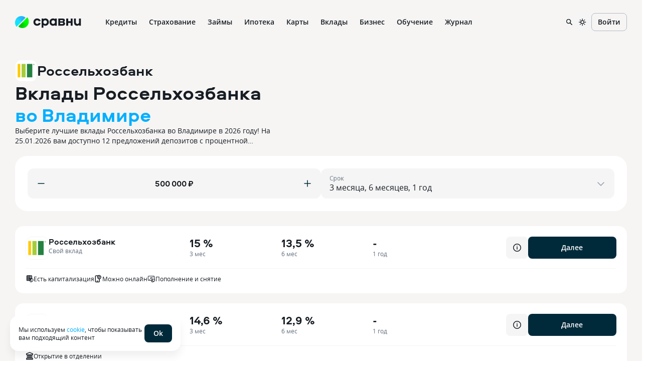

--- FILE ---
content_type: text/html; charset=utf-8
request_url: https://www.sravni.ru/bank/rosselkhozbank/vklady/regiony/vladimir/
body_size: 112940
content:
<!DOCTYPE html><html lang="ru" data-theme="lager" class="env-js-off"><head><meta charSet="utf-8"/><meta name="viewport" content="width=device-width"/><meta name="viewport" content="width=device-width, initial-scale=1, shrink-to-fit=no"/><meta http-equiv="X-UA-Compatible" content="IE=edge"/><meta name="mobile-web-app-capable" content="yes"/><link rel="preconnect" href="https://s91588.cdn.ngenix.net"/><link rel="dns-prefetch" href="https://s91588.cdn.ngenix.net"/><link rel="preconnect" href="https://www.googletagmanager.com"/><link rel="dns-prefetch" href="https://www.googletagmanager.com"/><link rel="preconnect" href="https://www.google-analytics.com"/><link rel="dns-prefetch" href="https://www.google-analytics.com"/><link rel="preconnect" href="https://mc.yandex.ru"/><link rel="dns-prefetch" href="https://mc.yandex.ru"/><link rel="preconnect" href="https://www.gstatic.com"/><link rel="dns-prefetch" href="https://www.gstatic.com"/><link rel="manifest" href="https://s91588.cdn.ngenix.net/shared/static/manifest.json"/><link rel="icon" href="https://s91588.cdn.ngenix.net/shared/static/favicon.ico"/><link rel="icon" href="https://s91588.cdn.ngenix.net/shared/static/favicon.png" type="image/png" sizes="32x32"/><link rel="icon" href="https://s91588.cdn.ngenix.net/shared/static/favicon.svg" type="image/svg+xml"/><link rel="apple-touch-icon" href="https://s91588.cdn.ngenix.net/shared/static/apple-touch-icon-57x57.png"/><link rel="apple-touch-icon" sizes="72x72" href="https://s91588.cdn.ngenix.net/shared/static/apple-touch-icon-72x72.png"/><link rel="apple-touch-icon" sizes="114x114" href="https://s91588.cdn.ngenix.net/shared/static/apple-touch-icon-114x114.png"/><link rel="icon" type="image/png" sizes="192x192" href="https://s91588.cdn.ngenix.net/shared/static/android-icon-192x192.png"/><link rel="preload" href="https://s91588.cdn.ngenix.net/shared/static/fonts/open-sans/opensans-light.woff2" as="font" type="font/woff2" crossorigin="anonymous" fetchPriority="high"/><link rel="preload" href="https://s91588.cdn.ngenix.net/shared/static/fonts/open-sans/opensans-light.woff" as="font" type="font/woff" crossorigin="anonymous" fetchPriority="high"/><link rel="preload" href="https://s91588.cdn.ngenix.net/shared/static/fonts/open-sans/opensans-regular.woff2" as="font" type="font/woff2" crossorigin="anonymous" fetchPriority="high"/><link rel="preload" href="https://s91588.cdn.ngenix.net/shared/static/fonts/open-sans/opensans-regular.woff" as="font" type="font/woff" crossorigin="anonymous" fetchPriority="high"/><link rel="preload" href="https://s91588.cdn.ngenix.net/shared/static/fonts/open-sans/opensans-semibold.woff2" as="font" type="font/woff2" crossorigin="anonymous" fetchPriority="high"/><link rel="preload" href="https://s91588.cdn.ngenix.net/shared/static/fonts/open-sans/opensans-semibold.woff" as="font" type="font/woff" crossorigin="anonymous" fetchPriority="high"/><link rel="preload" href="https://s91588.cdn.ngenix.net/shared/static/fonts/open-sans/opensans-bold.woff2" as="font" type="font/woff2" crossorigin="anonymous" fetchPriority="high"/><link rel="preload" href="https://s91588.cdn.ngenix.net/shared/static/fonts/open-sans/opensans-bold.woff" as="font" type="font/woff" crossorigin="anonymous" fetchPriority="high"/><link rel="preload" href="https://s91588.cdn.ngenix.net/shared/static/fonts/aeroport/Aeroport-bold.woff2" as="font" type="font/woff2" crossorigin="anonymous" fetchPriority="high"/><link rel="preload" href="https://s91588.cdn.ngenix.net/shared/static/fonts/aeroport/Aeroport-bold.woff" as="font" type="font/woff" crossorigin="anonymous" fetchPriority="high"/><script id="analytics-initialization">window['sravniDataLayer'] = window['sravniDataLayer'] || [];
window['dataLayer'] = window['dataLayer'] || [];
window['sravniDataLayer'].push({"isWebview":false});
window['sravniDataLayer'].push({"theme":"lager"});
window['sravniDataLayer'].push({"abTestingStatistics":"ead5b265-b40d-4916.1|833c0117-dcea-467d.0|1d302979-7638-4d10.1|43ffa1e3-0f7a-4bbd.1|43a3d97e-1ab0-429e.1|9277e0d1-9cc1-4ee8.0|7df73a34-b7b2-4d56.0|bd3223a2-f17c-4a94.1|01352f83-3715-419f.1|e562f136-9ae6-4b2f.0|ff88ac60-fb98-48bb.0|bdf77441-9ee9-4901.1|235c890a-f764-491a.1|b2b4759f-2b2c-4985.1|06ac6bd3-1949-4c9e.1|14482883-88d6-4191.3|8a2b442a-f52a-4e9c.1|e7d780a4-b203-4aa0.1|fb8da333-9867-4acc.3|b784653b-be81-414c.0|706388e1-c0a3-4113.1|80d63ec8-3930-4fdb.1|6703ca81-fd01-4c7f.0|c81f3def-aee4-44fb.1"});
window['sravniDataLayer'].push({"analyticsId":"XcQ4r10BmkygnbUaZQINKg"});
(function (w, d, s, l, i) { w[l].push({ 'gtm.start': new Date().getTime(), event: 'gtm.js' }); var f = d.getElementsByTagName(s)[0], j = d.createElement(s), dl = l !== 'dataLayer' ? '&l=' + l : ''; j.defer = true; j.src = 'https://www.googletagmanager.com/gtm.js?id=' + i + dl; f.parentNode.insertBefore(j, f);})(window,document,'script','dataLayer','GTM-PMDFG9');
(function (m, e, t, r, i, k, a) { m[i] = m[i] || function () { (m[i].a = m[i].a || []).push(arguments); }; m[i].l = 1 * new Date(); (k = e.createElement(t)), (a = e.getElementsByTagName(t)[0]), (k.async = 1), (k.src = r), a.parentNode.insertBefore(k, a);})(window, document, "script", "https://mc.yandex.ru/metrika/" + (typeof window !== 'undefined' && typeof window.navigator !== 'undefined' && window.navigator.userAgent.indexOf('TA/') !== -1 ? "tag_turboapp.js" : "tag.js") , "ym");(function (w, d, l, id, childIframe, defer, webvisor) { w.ym(id, 'init', { childIframe: childIframe, defer: defer, triggerEvent: true, clickmap: true, trackLinks: true, accurateTrackBounce: true, webvisor: webvisor, trackHash: true, ecommerce: l, });})(window,document,'sravniDataLayer', '159737', false, false, true);
(function (w, d, l, gl, yaid) { var googleDataLayer = w[gl]; function TagManager() { } TagManager.prototype.get = function (key) { var dataObject = w[l].reduce(function (acc, data) { return Object.assign(acc, data); }, {}); return dataObject[key]; }; TagManager.prototype.getIsEvent = function (element) { return Object.prototype.hasOwnProperty.call(element, 'event'); }; TagManager.prototype.getIsUserId = function (element) { return Object.prototype.hasOwnProperty.call(element, 'SravniUserId'); }; TagManager.prototype.emitYandexEvent = function (event) { var eventType = event.event; switch (eventType) { case 'pageViewGA': return this.emitYandexHitEvent(event); case 'mainEvent': case 'adEvent': return this.emitYandexReachGoalEvent(event); } }; TagManager.prototype.emitYandexUserId = function (element) { w.ym(yaid, 'setUserID', element.SravniUserId); }; TagManager.prototype.emitYandexHitEvent = function (event) { var path = event.path; var title = event.title; w.ym(yaid, 'hit', path, { title: title, referer: d.referrer || '', params: { theme: this.get('theme'), abTestingStatistics: this.get('abTestingStatistics'), analyticsId: this.get('analyticsId'), }, }); }; TagManager.prototype.emitYandexReachGoalEvent = function (event) { var createEventType = function (event) { var eventCategory = event.eventCategory || ''; var eventAction = event.eventAction || ''; var eventType = `${eventCategory}_${eventAction}`.replace(/[\s\|]/g, '_'); var adaptEventType = function (eventType) { var templates = [ 'Кредитные_карты_Платный_клик', 'Микрокредиты_Платный_клик', 'РКО_Платный_клик', 'Ипотека_Платный_клик', 'Вклады_Платный_клик', 'Дебетовые_карты_Платный_клик', 'Кредиты_Платный_клик', ]; var newEventType = templates.find(function (template) { return eventType.indexOf(template) === 0; }); return newEventType || eventType; }; return adaptEventType(eventType); }; var goalEventType = createEventType(event); var eventCategory = event.eventCategory || ''; var eventAction = event.eventAction || ''; var eventLabel = event.eventLabel; var eventValue = event.eventValue; var pagePath = event.path || w.location.pathname || ''; var theme = this.get('theme'); var abTestingStatistics = this.get('abTestingStatistics'); var analyticsId = this.get('analyticsId'); var goalParams = { eventCategory: eventCategory, eventAction: eventAction, eventLabel: eventLabel, eventPagePath: pagePath, eventCategoryAction: goalEventType, theme: theme, abTestingStatistics: abTestingStatistics, analyticsId: analyticsId, }; if (eventValue) { goalParams.eventValue = eventValue; goalParams.order_price = eventValue; goalParams.currency = 'RUB'; } w.ym(yaid, 'reachGoal', goalEventType, goalParams); }; TagManager.prototype.convertToGoogleMetrics = function (data) { googleDataLayer.push.apply(googleDataLayer, data); }; TagManager.prototype.convertToYandexMetrics = function (data) { for (var index = 0; index < data.length; index++) { var element = data[index]; var isEvent = this.getIsEvent(element); var isUserId = this.getIsUserId(element); if (isEvent) this.emitYandexEvent(element); if (isUserId) this.emitYandexUserId(element); } }; TagManager.prototype.convertToMetrics = function (data) { this.convertToGoogleMetrics(data); this.convertToYandexMetrics(data); }; w.sravni_tag_manager = new TagManager();})(window, document, 'sravniDataLayer', 'dataLayer', '159737');(function (w, _d, l) { var a = w[l]; if (typeof a !== 'undefined' && a.push.toString().indexOf('[native code]') === -1) return; if (typeof w.sravni_tag_manager === 'undefined') return; if (typeof a.push === 'function') { w.sravni_tag_manager.convertToMetrics(a); var b = a.push; a.push = function () { var a = b.apply(this, arguments); w.sravni_tag_manager.convertToMetrics([].slice.call(arguments, 0)); return a; }; }})(window, document, 'sravniDataLayer');
(function (w, d, l, c) { var m = d.cookie.match(RegExp('(?:^|;\\s*)' + c + '=([^;]*)')); var cookieValue = m ? m[1] : undefined; if (typeof cookieValue !== 'undefined') { w[l].push({ anonymousId: cookieValue }); return; }})(window,document,'sravniDataLayer','.ASPXANONYMOUS');
(function (w, d, l, c, ga) { var m = d.cookie.match(RegExp('(?:^|;\\s*)' + c + '=([^;]*)')); var cookieValue = m ? m[1] : undefined; if (typeof cookieValue !== 'undefined') { var idFromCookie = cookieValue.split('.').slice(-2).join('.'); if (typeof idFromCookie !== 'undefined') { w[l].push({ GoogleClientID: idFromCookie }); } return; } if (typeof w[ga] !== 'undefined' && typeof w[ga].getAll === 'function') { var tracker = w[ga].getAll()[0]; var idFromMemory = tracker.get('clientId'); if (typeof idFromMemory !== 'undefined') { w[l].push({ GoogleClientID: idFromMemory }); } return; }})(window,document,'sravniDataLayer','_ga', 'ga');
(function (w, _d, l, yaid) { var dataObject = w[l].reduce(function (acc, data) { return Object.assign(acc, data); }, {}); w.ym(yaid, 'userParams', { analyticsId: dataObject['analyticsId'], GoogleClientID: dataObject['GoogleClientID'], UserID: dataObject['SravniUserId'], anonymousId: dataObject['anonymousId'], });})(window,document,'sravniDataLayer','159737');(function (w, _d, l, yaid) { var dataObject = w[l].reduce(function (acc, data) { return Object.assign(acc, data); }, {}); w.ym(yaid, 'params', { theme: dataObject['theme'], UserID: dataObject['SravniUserId'], analyticsId: dataObject['analyticsId'], anonymousId: dataObject['anonymousId'], abTestingStatistics: dataObject['abTestingStatistics'], });})(window,document,'sravniDataLayer','159737')</script><meta name="viewport" content="width=device-width, initial-scale=1, shrink-to-fit=no, minimum-scale=1"/><title>Россельхозбанк вклады во Владимире для физических лиц в 2026 — процентные ставки по депозитам на сегодня</title><meta name="robots" content="index, follow"/><meta name="description" content="Выбери лучшие вклады Россельхозбанка во Владимире в 2026 году на Сравни! Сравнивай 12 предложений банка с процентной ставкой от 5,12% до 15%"/><link rel="canonical" href="https://www.sravni.ru/bank/rosselkhozbank/vklady/regiony/vladimir/"/><meta property="og:type" content="website"/><meta property="og:description" content=""/><meta property="og:title" content="Вклады - 12 предложений"/><meta property="og:image" content="https://f.sravni.ru/f/_/logo_200x200.jpg"/><meta property="og:image:width" content="200"/><meta property="og:image:height" content="200"/><meta name="next-head-count" content="13"/><script type="text/javascript">
        document.documentElement.classList.remove('env-js-off');
        document.documentElement.classList.add('env-js-on');
      </script><style data-href="https://s91588.cdn.ngenix.net/deposits-frontend/_next/static/css/31a4f1a6d2c10749.css">@charset "UTF-8";@keyframes _1yj3mfr{0%{background-position:100% 50%}to{background-position:0 50%}}._1r2p2rm{display:inline-flex;height:20px;animation:_1yj3mfr 1.4s ease infinite;border-radius:12px;background:var(--skeleton-bgColor);background:var(--skeleton-gradient);background-size:400% 100%}._1r2p2rm._66j5a2{background:var(--skeleton-inverted-bgColor);background:var(--skeleton-inverted-gradient);background-size:400% 100%}._1gjamon{display:flex;flex-direction:column;width:100%;gap:20px}._kdwtmx{width:44px}._kdwtmx,._s23ciz{flex-shrink:0;height:44px}._s23ciz{width:120px}._s23ciz._1thimj2{width:100%}._gbqorg{height:1px;outline:none;width:1px}._2n6f6o{position:absolute}._rc6wq2{align-items:center;bottom:0;display:flex;justify-content:center;left:0;opacity:1;position:fixed;right:0;top:0;transition:opacity .3s ease;z-index:1040}._1ah1lw9{opacity:0;pointer-events:none}._1ibvpul{background-color:#171d23;height:100%;opacity:.6;position:absolute;width:100%;z-index:-1}._1ibvpul:hover{cursor:pointer}._1ipy7jq{position:relative}._1h6b6v9{color:#fff;display:flex;font-size:14px;justify-content:space-between;margin-bottom:12px}._ulyi47{height:16px;width:16px}._ulyi47,._ulyi47:hover{cursor:pointer}._7d3whz{align-items:center;display:flex;justify-content:center;max-width:100%;overflow:hidden;position:relative;width:100%}@media print{._7d3whz{display:none}}._7d3whz>div{max-width:100%!important}._7d3whz iframe{width:100%!important}._7d3whz a{position:relative}._eyp0h6{aspect-ratio:16/9}._1tepp50{border-radius:0}._9jbo5x{min-height:500px;width:300px}._u1bb1g{min-height:240px;width:100%}._bdltga{height:150px;width:100%}._sclqgj{aspect-ratio:16/9;height:auto}.AdBanner_banner__c5NpS>div{display:block;border-radius:16px;overflow:hidden}.PageWrapper_wrapper__9SjLE{width:100%;max-width:1320px;margin:20px auto}.OrganizationLogo_wrapper__D_wjO{position:relative;height:-webkit-fit-content;height:-moz-fit-content;height:fit-content}.OrganizationLogo_icon__2s36_{border-radius:12px;overflow:hidden;flex-shrink:0;width:46px;height:46px;border:1px solid var(--color-D10)}@media screen and (max-width:1023px){.OrganizationLogo_icon__2s36_{width:44px;height:44px}}.OrganizationLogo_verification___t8Gn{position:absolute;bottom:-2px;right:-6px;z-index:1}.OrganizationLogo_verification___t8Gn:after{content:"";position:absolute;width:100%;height:100%;top:50%;left:50%;transform:translate(-50%,-50%);border-radius:50%;background-color:var(--color-L100);z-index:-1}._16xe7px{display:inline-flex;flex-shrink:0}._16xe7px>svg{width:100%}._16xe7px>svg path{vector-effect:non-scaling-stroke}._16xe7px._1lc6ooa{border-radius:50%}._1wopdzm{overflow:hidden}._189jl92{color:var(--icon-dark-color)}._ie4sxe{color:var(--icon-green-color)}._nx27ap{color:var(--icon-blue-color)}._4l60gz{color:var(--icon-violet-color)}._9sfcki{color:var(--icon-orange-color)}._1klnarh{color:var(--icon-red-color)}._1o3tkck{width:16px;height:16px}._1o3tkck._1wopdzm{width:36px;height:36px;border-radius:10px;padding:10px}._1ow8ma7{width:20px;height:20px}._1ow8ma7._1wopdzm{width:44px;height:44px;border-radius:12px;padding:12px}._5hhme0{width:24px;height:24px}._5hhme0._1wopdzm{width:52px;height:52px;border-radius:14px;padding:14px}._1nwfq4y{width:28px;height:28px}._1nwfq4y._1wopdzm{width:60px;height:60px;border-radius:16px;padding:16px}._2k0jio>svg path{stroke-width:2px}._1oguc01._1wopdzm{border-radius:50%}._1x45sbu._1wopdzm{background-color:var(--icon-primary-light-bgColor)}._a6of69._1wopdzm{background-color:var(--icon-primary-dark-bgColor)}._xzhd6g._1wopdzm{background-color:var(--icon-primary-blue-bgColor)}._d67kyb._1wopdzm{background-color:var(--icon-primary-green-bgColor)}._j85llv._1wopdzm{background-color:var(--icon-primary-violet-bgColor)}._nhzgmn._1wopdzm{background-color:var(--icon-primary-orange-bgColor)}._1uz49an._1wopdzm{background-color:var(--icon-primary-red-bgColor)}._1ouc8k3._1wopdzm{background-color:var(--icon-secondary-light-bgColor)}._3iyax._1wopdzm{background-color:var(--icon-secondary-dark-bgColor)}._1iyunt8._1wopdzm{background-color:var(--icon-secondary-blue-bgColor)}._1zaobz._1wopdzm{background-color:var(--icon-secondary-green-bgColor)}._5xfppr._1wopdzm{background-color:var(--icon-secondary-violet-bgColor)}._1ktfxkl._1wopdzm{background-color:var(--icon-secondary-orange-bgColor)}._ebjdeu._1wopdzm{background-color:var(--icon-secondary-red-bgColor)}._e9ybhi{display:flex;border:1px solid transparent}._1drqc5k{box-shadow:var(--card-shadow)}._1nj299w{padding:16px;border-radius:16px}._1h0bcsd{padding:24px;border-radius:24px}._38zbqm{padding:32px;border-radius:32px}._1g4i10e{padding:40px;border-radius:40px}._wny1f{border-color:var(--card-outlined-light-borderColor);background-color:var(--card-outlined-light-bgColor)}._1yk1rod{border-color:var(--card-secondary-light-borderColor);background-color:var(--card-secondary-light-bgColor)}._14vb98s{border-color:var(--card-primary-light-borderColor);background-color:var(--card-primary-light-bgColor)}._1ar4j13{border-color:var(--card-outlined-dark-borderColor);background-color:var(--card-outlined-dark-bgColor)}._1k2z37f{border-color:var(--card-secondary-dark-borderColor);background-color:var(--card-secondary-dark-bgColor)}._49dd49{border-color:var(--card-primary-dark-borderColor);background-color:var(--card-primary-dark-bgColor)}._28wahc{border-color:var(--card-primary-green-borderColor);background-color:var(--card-primary-green-bgColor)}._1ecn0ia{border-color:var(--card-secondary-green-borderColor);background-color:var(--card-secondary-green-bgColor)}._7qimlb{border-color:var(--card-outlined-green-borderColor);background-color:var(--card-outlined-green-bgColor)}._1mmd19u{border-color:var(--card-primary-blue-borderColor);background-color:var(--card-primary-blue-bgColor)}._1auxi0v{border-color:var(--card-secondary-blue-borderColor);background-color:var(--card-secondary-blue-bgColor)}._qlpiim{border-color:var(--card-outlined-blue-borderColor);background-color:var(--card-outlined-blue-bgColor)}._j7viru{border-color:var(--card-primary-red-borderColor);background-color:var(--card-primary-red-bgColor)}._n78prl{border-color:var(--card-secondary-red-borderColor);background-color:var(--card-secondary-red-bgColor)}._58q395{border-color:var(--card-outlined-red-borderColor);background-color:var(--card-outlined-red-bgColor)}._1wgr0nh{border-color:var(--card-primary-orange-borderColor);background-color:var(--card-primary-orange-bgColor)}._1xev7bf{border-color:var(--card-secondary-orange-borderColor);background-color:var(--card-secondary-orange-bgColor)}._1lbed54{border-color:var(--card-outlined-orange-borderColor);background-color:var(--card-outlined-orange-bgColor)}._105bpi9{border-color:var(--card-primary-violet-borderColor);background-color:var(--card-primary-violet-bgColor)}._700uem{border-color:var(--card-secondary-violet-borderColor);background-color:var(--card-secondary-violet-bgColor)}._186wd48{border-color:var(--card-outlined-violet-borderColor);background-color:var(--card-outlined-violet-bgColor)}@media screen and (max-width:1023px){.Card_wrapper__Kar3H{padding:16px}}._tw4tgq{font-size:8px;line-height:11px}._q4luyr{font-size:10px;line-height:16px}._1l5fbid{font-size:12px;line-height:16px}._o15db8{font-size:14px;line-height:20px}._1lp9i7s{font-size:16px;line-height:20px}._1lx4jl0{font-size:20px;line-height:24px}@media screen and (min-width:768px){._1o4kwps{font-size:8px;line-height:11px}._6a8pdi{font-size:10px;line-height:16px}._1vc3hjr{font-size:12px;line-height:16px}._wl1pfh{font-size:14px;line-height:20px}._vmd80w{font-size:16px;line-height:20px}._c6thwq{font-size:20px;line-height:24px}}@media screen and (min-width:1024px){._1b08kq1{font-size:8px;line-height:11px}._1sc1af4{font-size:10px;line-height:16px}._1292xu{font-size:12px;line-height:16px}._1tw53bn{font-size:14px;line-height:20px}._9obe9r{font-size:16px;line-height:20px}._1xm24jk{font-size:20px;line-height:24px}}._14lvxtk{font-weight:600}._1orqgaa{white-space:nowrap}._16m01n7{text-transform:uppercase}._1jt5p2l{text-transform:capitalize}._rl5hmc{text-transform:lowercase}._44dlit{overflow:hidden;text-overflow:ellipsis;white-space:nowrap}._1ymadvm{text-decoration:line-through}.AdLabel_text__8CylF{color:var(--color-D30);margin-left:auto}.TagTemplate_wrapper__160Ne{display:flex;align-items:center;gap:4px}.TagTemplate_icon__iJOuP{width:16px!important;height:16px!important;padding:0!important;border-radius:0!important}.CardBottom_wrapper__p0Op2{width:100%}.CardBottom_divider__hYY_q{margin:12px 0}.CardBottom_inner__OkK_1{display:flex;gap:16px;flex-wrap:wrap}._y1uvkj{width:100%;height:1px;background-color:var(--divider-color)}._7ekd70{margin-top:2px;margin-bottom:2px}._83qhh3{margin-top:4px;margin-bottom:4px}._mffvyd{margin-top:8px;margin-bottom:8px}._153p8et{margin-top:12px;margin-bottom:12px}._1dy9996{margin-top:16px;margin-bottom:16px}._8n575o{margin-top:20px;margin-bottom:20px}._19fa1o{margin-top:24px;margin-bottom:24px}._tmbrkc{margin-top:28px;margin-bottom:28px}._1cxfq96{margin-top:32px;margin-bottom:32px}._13spe4c{margin-top:36px;margin-bottom:36px}._ewku67{margin-top:40px;margin-bottom:40px}.CardColumn_wrapper__xjDzk{display:flex;flex-direction:column;gap:4px;white-space:nowrap}.CardColumn_title__92QqE{color:var(--color-D60)}._3qrtnn,._za9nfd{font-family:var(--font-aeroport);font-weight:700}._3qrtnn{font-size:30px;line-height:38px}._1g43e77{font-size:25px;line-height:32px}._14sn165,._1g43e77{font-family:var(--font-aeroport);font-weight:700}._14sn165{font-size:21px;line-height:27px}._1xk7jw4{font-size:18px;line-height:24px}._1hbg3sf,._1xk7jw4{font-family:var(--font-aeroport);font-weight:700}._1hbg3sf{font-size:14px;line-height:18px}._zznvtj{font-family:var(--font-aeroport);font-weight:700;font-size:13px;line-height:16px}@media screen and (min-width:768px){._3qrtnn{font-size:50px;line-height:52px}._1g43e77,._3qrtnn{font-family:var(--font-aeroport);font-weight:700}._1g43e77{font-size:38px;line-height:44px}._14sn165{font-size:28px;line-height:32px}._14sn165,._1xk7jw4{font-family:var(--font-aeroport);font-weight:700}._1xk7jw4{font-size:22px;line-height:26px}._1hbg3sf{font-size:16px;line-height:20px}._1hbg3sf,._zznvtj{font-family:var(--font-aeroport);font-weight:700}._zznvtj{font-size:14px;line-height:18px}}._1b3f7lf{font-size:30px;line-height:38px}._1b3f7lf,._u0u1ev{font-family:var(--font-aeroport);font-weight:700}._u0u1ev{font-size:25px;line-height:32px}._1l5hvwo{font-size:21px;line-height:27px}._1l5hvwo,._1q05r39{font-family:var(--font-aeroport);font-weight:700}._1q05r39{font-size:18px;line-height:24px}._1g1id4j{font-size:13px;line-height:16px}._1g1id4j,._1vf85go{font-family:var(--font-aeroport);font-weight:700}._1vf85go{font-size:50px;line-height:52px}._162yemy{font-size:38px;line-height:44px}._162yemy,._oaxfzx{font-family:var(--font-aeroport);font-weight:700}._oaxfzx{font-size:28px;line-height:32px}._1qsx2a0{font-size:22px;line-height:26px}._1qsx2a0,._gh0mwo{font-family:var(--font-aeroport);font-weight:700}._gh0mwo{font-size:16px;line-height:20px}._1q8aacl{font-family:var(--font-aeroport);font-weight:700;font-size:14px;line-height:18px}@media screen and (min-width:768px){._cgtj12{font-size:50px;line-height:52px}._cgtj12,._fqhe0g{font-family:var(--font-aeroport);font-weight:700}._fqhe0g{font-size:38px;line-height:44px}._bpqbkq{font-size:28px;line-height:32px}._bpqbkq,._m5iyx2{font-family:var(--font-aeroport);font-weight:700}._m5iyx2{font-size:22px;line-height:26px}._cq57bn{font-size:16px;line-height:20px}._140o803,._cq57bn{font-family:var(--font-aeroport);font-weight:700}._140o803{font-size:14px;line-height:18px}}@media screen and (min-width:1024px){._1mnyki0{font-size:50px;line-height:52px}._1ljkveq,._1mnyki0{font-family:var(--font-aeroport);font-weight:700}._1ljkveq{font-size:38px;line-height:44px}._1d224lh{font-size:28px;line-height:32px}._1d224lh,._pl5kmq{font-family:var(--font-aeroport);font-weight:700}._pl5kmq{font-size:22px;line-height:26px}._1azo3vx{font-size:16px;line-height:20px}._1azo3vx,._4q0yk0{font-family:var(--font-aeroport);font-weight:700}._4q0yk0{font-size:14px;line-height:18px}}._1hinje8{display:inline-flex;flex-shrink:0;align-items:center;justify-content:center;overflow:hidden;background-color:var(--avatar-bgColor);color:var(--avatar-color);vertical-align:top}._1bk720g{width:20px;height:20px;border-radius:6px}._15sg16g{width:28px;height:28px;border-radius:8px}._129w880{width:36px;height:36px;border-radius:10px}._u0fpdd{width:44px;height:44px;border-radius:12px}._1ljsana{width:52px;height:52px;border-radius:14px}._1w9wv5a{width:60px;height:60px;border-radius:16px}._1e2kefv{display:block;width:100%;height:100%;object-fit:cover}._1vz20td{display:inline-flex;align-items:center;justify-content:center;vertical-align:top}._1vz20td>._1hinje8{box-shadow:var(--avatar-group-shadow)}._1vz20td>._1hinje8:not(:first-of-type){margin-left:-8px}.ScrollButton_button__b2Svh{cursor:pointer;position:fixed;right:50px;bottom:50px;border-radius:50%;background-color:var(--color-B06);z-index:200}@media screen and (max-width:1023px){.ScrollButton_button__b2Svh{right:17px;bottom:16px}}.ScrollButton_icon__KFzXN{rotate:90deg;color:var(--color-B100)}.BetterRateInfoTag_tagWrapper__3uLw1{border:1px solid transparent;border-radius:20px;transition:all .3s ease}.BetterRateInfoTag_tagWrapper__3uLw1:hover{border-color:var(--color-D20)}.BetterRateInfoTag_icon__2ejdP{color:var(--color-O100)}.styles_tag__yViMR{background-color:var(--color-G100);color:var(--color-L100);border-radius:20px;padding:0 5px}._tkzi9g{display:inline-flex;position:relative}._1ybuhgn{display:flex;align-items:center;justify-content:center;transition:all .3s cubic-bezier(.46,0,.03,.99);font-weight:600;letter-spacing:.5px;text-transform:uppercase;vertical-align:middle;white-space:nowrap;-webkit-user-select:none;-moz-user-select:none;-ms-user-select:none;user-select:none;gap:6px;font-size:10px;line-height:16px}._1syo764{position:absolute;box-shadow:var(--badge-float-shadow)}._6sn4ia{top:1px;right:1px;transform:translate(30%,-30%)}._1awjixm{right:1px;bottom:1px;transform:translate(30%,30%)}._1aol7ea{background-color:var(--badge-secondary-dark-bgColor);color:var(--badge-secondary-dark-color)}._1yibx2f{background-color:var(--badge-primary-dark-bgColor);color:var(--badge-primary-dark-color)}._tnmulj{background-color:var(--badge-secondary-green-bgColor);color:var(--badge-secondary-green-color)}._18savne{background-color:var(--badge-primary-green-bgColor);color:var(--badge-primary-green-color)}._6mjafv{background-color:var(--badge-secondary-blue-bgColor);color:var(--badge-secondary-blue-color)}._1vwmzb2{background-color:var(--badge-primary-blue-bgColor);color:var(--badge-primary-blue-color)}._ul0b3c{background-color:var(--badge-secondary-violet-bgColor);color:var(--badge-secondary-violet-color)}._1apcuwk{background-color:var(--badge-primary-violet-bgColor);color:var(--badge-primary-violet-color)}._1xq9ocs{background-color:var(--badge-secondary-orange-bgColor);color:var(--badge-secondary-orange-color)}._mxqn6d{background-color:var(--badge-primary-orange-bgColor);color:var(--badge-primary-orange-color)}._11noqtn{background-color:var(--badge-secondary-red-bgColor);color:var(--badge-secondary-red-color)}._1bm5jt4{background-color:var(--badge-primary-red-bgColor);color:var(--badge-primary-red-color)}._6nc7ab{background-color:var(--badge-secondary-light-bgColor);color:var(--badge-secondary-light-color)}._1u4044c{background-color:var(--badge-primary-light-bgColor);color:var(--badge-primary-light-color)}._bdq5td{padding:0 6px}._bdq5td,._x8hold{height:16px;border-radius:20px}._x8hold{width:16px}._19juu30{padding:0;width:6px;height:6px;border-radius:50%}.DepositCard_wrapper__jKpqw{padding:20px;cursor:pointer;border-radius:16px;transition:all .3s ease;flex-wrap:wrap;position:relative}.DepositCard_wrapper__jKpqw:hover{border-color:var(--color-V100)}@media screen and (max-width:1023px){.DepositCard_wrapper__jKpqw{padding:16px}}.DepositCard_data__dH2XG{display:grid;grid-template-columns:1fr 1.6fr 1fr;width:100%}.DepositCard_namesWrapper__2Erso{display:flex;flex-direction:column;gap:4px;max-width:150px}.DepositCard_namesWrapper__2Erso .DepositCard_title__RhjW0{text-wrap:nowrap;width:auto;text-overflow:ellipsis;overflow:hidden}.DepositCard_mainDetail__ZctbG{text-wrap:nowrap;width:auto}.DepositCard_logoAndNames__e2Cd_{display:flex;gap:16px;max-width:100%}.DepositCard_depositName__1qMSY{color:var(--color-D60);display:-webkit-box;-webkit-line-clamp:2;-webkit-box-orient:vertical;width:auto;text-overflow:ellipsis;overflow:hidden}.DepositCard_actionButtons__RIMyT{display:flex;gap:8px;margin-left:auto}.DepositCard_actionButtons__RIMyT .DepositCard_button__YefLe{width:176px}@media screen and (max-width:1023px){.DepositCard_actionButtons__RIMyT{align-items:end}}.DepositCard_tagsMobile__nULL0{display:block}.DepositCard_tagsMobile__nULL0.DepositCard_empty___V7qW{margin-bottom:16px}.DepositCard_mobileAdLabel__KJoL8{display:inline-block;text-align:center;width:100%;margin-bottom:-10px;margin-top:8px}.DepositCard_mobile__4kOUm .DepositCard_data__dH2XG{display:flex;flex-direction:column}.DepositCard_mobile__4kOUm .DepositCard_logoAndNames__e2Cd_{align-items:center;justify-content:space-between;margin-bottom:20px}@media screen and (max-width:1023px){.DepositCard_mobile__4kOUm .DepositCard_logoAndNames__e2Cd_{margin-bottom:16px}}.DepositCard_mobile__4kOUm .DepositCard_actionButtons__RIMyT{width:100%;align-items:end}.DepositCard_mobile__4kOUm .DepositCard_actionButtons__RIMyT .DepositCard_button__YefLe{width:100%;margin-top:20px}._i2y8cl{display:flex;flex-wrap:nowrap;align-items:normal;width:100%}._o974ax,._rvh480{flex-direction:row}._13b1yco,._k83og6{flex-direction:column}._15srbem{flex-direction:row-reverse}._1vni71x{flex-direction:column-reverse}._1fyryuv,._v8ayxg{align-items:flex-start}._1d3qqvt,._1sgozs9{align-items:flex-end}._1a4oquh{align-items:center}._12lsnlk{align-items:baseline}._1pi5lvr{align-items:stretch}._7fq4c2,._z40t9q{justify-content:flex-start}._15d7is8,._xb2o7q{justify-content:flex-end}._1nerx01{justify-content:center}._eq4ptt{justify-content:space-between}._13zy79q{justify-content:space-around}._1bxagxw{justify-content:stretch}._1dm61cd{flex-wrap:wrap}._hncso1{display:inline-flex;width:auto}._1w4s2wt,._mp39kw{display:inline-flex;position:relative;align-items:center;justify-content:center;gap:4px}._mp39kw{transition:all .3s cubic-bezier(.46,0,.03,.99);border:1px solid transparent;outline:none;font-weight:600;vertical-align:middle;white-space:nowrap;cursor:pointer;-webkit-user-select:none;-moz-user-select:none;-ms-user-select:none;user-select:none}._mp39kw[disabled]{cursor:default}._s4lrfj{border-color:var(--button-outlined-dark-borderColor);background-color:var(--button-outlined-dark-bgColor);color:var(--button-outlined-dark-color)}@media (hover:hover) and (pointer:fine){._s4lrfj:hover{border-color:var(--button-outlined-dark-hover-borderColor);background-color:var(--button-outlined-dark-hover-bgColor);color:var(--button-outlined-dark-hover-color)}}._s4lrfj:focus-visible{border-color:var(--button-outlined-dark-focusVisible-borderColor);background-color:var(--button-outlined-dark-focusVisible-bgColor);color:var(--button-outlined-dark-focusVisible-color)}._s4lrfj._1ikxy1h,._s4lrfj:active{border-color:var(--button-outlined-dark-active-borderColor);background-color:var(--button-outlined-dark-active-bgColor);color:var(--button-outlined-dark-active-color)}._1ag3bfh{border-color:var(--button-text-dark-borderColor);background-color:var(--button-text-dark-bgColor);color:var(--button-text-dark-color)}@media (hover:hover) and (pointer:fine){._1ag3bfh:hover{border-color:var(--button-text-dark-hover-borderColor);background-color:var(--button-text-dark-hover-bgColor);color:var(--button-text-dark-hover-color)}._1ag3bfh:hover>._1w4s2wt:after{background-color:currentcolor}}._1ag3bfh:focus-visible{border-color:var(--button-text-dark-focusVisible-borderColor);background-color:var(--button-text-dark-focusVisible-bgColor);color:var(--button-text-dark-focusVisible-color)}._1ag3bfh:focus-visible>._1w4s2wt:after{background-color:currentcolor}._1ag3bfh._1ikxy1h,._1ag3bfh:active{border-color:var(--button-text-dark-active-borderColor);background-color:var(--button-text-dark-active-bgColor);color:var(--button-text-dark-active-color)}._14gk47s{border-color:var(--button-primary-dark-borderColor);background-color:var(--button-primary-dark-bgColor);color:var(--button-primary-dark-color)}@media (hover:hover) and (pointer:fine){._14gk47s:hover{border-color:var(--button-primary-dark-hover-borderColor);background-color:var(--button-primary-dark-hover-bgColor);color:var(--button-primary-dark-hover-color)}}._14gk47s:focus-visible{border-color:var(--button-primary-dark-focusVisible-borderColor);background-color:var(--button-primary-dark-focusVisible-bgColor);color:var(--button-primary-dark-focusVisible-color)}._14gk47s._1ikxy1h,._14gk47s:active{border-color:var(--button-primary-dark-active-borderColor);background-color:var(--button-primary-dark-active-bgColor);color:var(--button-primary-dark-active-color)}._1dgvbb9{border-color:var(--button-secondary-dark-borderColor);background-color:var(--button-secondary-dark-bgColor);color:var(--button-secondary-dark-color)}@media (hover:hover) and (pointer:fine){._1dgvbb9:hover{border-color:var(--button-secondary-dark-hover-borderColor);background-color:var(--button-secondary-dark-hover-bgColor);color:var(--button-secondary-dark-hover-color)}}._1dgvbb9:focus-visible{border-color:var(--button-secondary-dark-focusVisible-borderColor);background-color:var(--button-secondary-dark-focusVisible-bgColor);color:var(--button-secondary-dark-focusVisible-color)}._1dgvbb9._1ikxy1h,._1dgvbb9:active{border-color:var(--button-secondary-dark-active-borderColor);background-color:var(--button-secondary-dark-active-bgColor);color:var(--button-secondary-dark-active-color)}._zf0q8v{border-color:var(--button-outlined-green-borderColor);background-color:var(--button-outlined-green-bgColor);color:var(--button-outlined-green-color)}@media (hover:hover) and (pointer:fine){._zf0q8v:hover{border-color:var(--button-outlined-green-hover-borderColor);background-color:var(--button-outlined-green-hover-bgColor);color:var(--button-outlined-green-hover-color)}}._zf0q8v:focus-visible{border-color:var(--button-outlined-green-focusVisible-borderColor);background-color:var(--button-outlined-green-focusVisible-bgColor);color:var(--button-outlined-green-focusVisible-color)}._zf0q8v._1ikxy1h,._zf0q8v:active{border-color:var(--button-outlined-green-active-borderColor);background-color:var(--button-outlined-green-active-bgColor);color:var(--button-outlined-green-active-color)}._vktrmu{border-color:var(--button-text-green-borderColor);background-color:var(--button-text-green-bgColor);color:var(--button-text-green-color)}@media (hover:hover) and (pointer:fine){._vktrmu:hover{border-color:var(--button-text-green-hover-borderColor);background-color:var(--button-text-green-hover-bgColor);color:var(--button-text-green-hover-color)}}._vktrmu:focus-visible{border-color:var(--button-text-green-focusVisible-borderColor);background-color:var(--button-text-green-focusVisible-bgColor);color:var(--button-text-green-focusVisible-color)}._vktrmu._1ikxy1h,._vktrmu:active{border-color:var(--button-text-green-active-borderColor);background-color:var(--button-text-green-active-bgColor);color:var(--button-text-green-active-color)}._1ty2ji9{border-color:var(--button-primary-green-borderColor);background-color:var(--button-primary-green-bgColor);color:var(--button-primary-green-color)}@media (hover:hover) and (pointer:fine){._1ty2ji9:hover{border-color:var(--button-primary-green-hover-borderColor);background-color:var(--button-primary-green-hover-bgColor);color:var(--button-primary-green-hover-color)}}._1ty2ji9:focus-visible{border-color:var(--button-primary-green-focusVisible-borderColor);background-color:var(--button-primary-green-focusVisible-bgColor);color:var(--button-primary-green-focusVisible-color)}._1ty2ji9._1ikxy1h,._1ty2ji9:active{border-color:var(--button-primary-green-active-borderColor);background-color:var(--button-primary-green-active-bgColor);color:var(--button-primary-green-active-color)}._139j4yo{border-color:var(--button-secondary-green-borderColor);background-color:var(--button-secondary-green-bgColor);color:var(--button-secondary-green-color)}@media (hover:hover) and (pointer:fine){._139j4yo:hover{border-color:var(--button-secondary-green-hover-borderColor);background-color:var(--button-secondary-green-hover-bgColor);color:var(--button-secondary-green-hover-color)}}._139j4yo:focus-visible{border-color:var(--button-secondary-green-focusVisible-borderColor);background-color:var(--button-secondary-green-focusVisible-bgColor);color:var(--button-secondary-green-focusVisible-color)}._139j4yo._1ikxy1h,._139j4yo:active{border-color:var(--button-secondary-green-active-borderColor);background-color:var(--button-secondary-green-active-bgColor);color:var(--button-secondary-green-active-color)}._1lv0uab{border-color:var(--button-outlined-blue-borderColor);background-color:var(--button-outlined-blue-bgColor);color:var(--button-outlined-blue-color)}@media (hover:hover) and (pointer:fine){._1lv0uab:hover{border-color:var(--button-outlined-blue-hover-borderColor);background-color:var(--button-outlined-blue-hover-bgColor);color:var(--button-outlined-blue-hover-color)}}._1lv0uab:focus-visible{border-color:var(--button-outlined-blue-focusVisible-borderColor);background-color:var(--button-outlined-blue-focusVisible-bgColor);color:var(--button-outlined-blue-focusVisible-color)}._1lv0uab._1ikxy1h,._1lv0uab:active{border-color:var(--button-outlined-blue-active-borderColor);background-color:var(--button-outlined-blue-active-bgColor);color:var(--button-outlined-blue-active-color)}._vddn9k{border-color:var(--button-text-blue-borderColor);background-color:var(--button-text-blue-bgColor);color:var(--button-text-blue-color)}@media (hover:hover) and (pointer:fine){._vddn9k:hover{border-color:var(--button-text-blue-hover-borderColor);background-color:var(--button-text-blue-hover-bgColor);color:var(--button-text-blue-hover-color)}}._vddn9k:focus-visible{border-color:var(--button-text-blue-focusVisible-borderColor);background-color:var(--button-text-blue-focusVisible-bgColor);color:var(--button-text-blue-focusVisible-color)}._vddn9k._1ikxy1h,._vddn9k:active{border-color:var(--button-text-blue-active-borderColor);background-color:var(--button-text-blue-active-bgColor);color:var(--button-text-blue-active-color)}._118uipv{border-color:var(--button-primary-blue-borderColor);background-color:var(--button-primary-blue-bgColor);color:var(--button-primary-blue-color)}@media (hover:hover) and (pointer:fine){._118uipv:hover{border-color:var(--button-primary-blue-hover-borderColor);background-color:var(--button-primary-blue-hover-bgColor);color:var(--button-primary-blue-hover-color)}}._118uipv:focus-visible{border-color:var(--button-primary-blue-focusVisible-borderColor);background-color:var(--button-primary-blue-focusVisible-bgColor);color:var(--button-primary-blue-focusVisible-color)}._118uipv._1ikxy1h,._118uipv:active{border-color:var(--button-primary-blue-active-borderColor);background-color:var(--button-primary-blue-active-bgColor);color:var(--button-primary-blue-active-color)}._107t5c1{border-color:var(--button-secondary-blue-borderColor);background-color:var(--button-secondary-blue-bgColor);color:var(--button-secondary-blue-color)}@media (hover:hover) and (pointer:fine){._107t5c1:hover{border-color:var(--button-secondary-blue-hover-borderColor);background-color:var(--button-secondary-blue-hover-bgColor);color:var(--button-secondary-blue-hover-color)}}._107t5c1:focus-visible{border-color:var(--button-secondary-blue-focusVisible-borderColor);background-color:var(--button-secondary-blue-focusVisible-bgColor);color:var(--button-secondary-blue-focusVisible-color)}._107t5c1._1ikxy1h,._107t5c1:active{border-color:var(--button-secondary-blue-active-borderColor);background-color:var(--button-secondary-blue-active-bgColor);color:var(--button-secondary-blue-active-color)}._1fvoky4{border-color:var(--button-outlined-violet-borderColor);background-color:var(--button-outlined-violet-bgColor);color:var(--button-outlined-violet-color)}@media (hover:hover) and (pointer:fine){._1fvoky4:hover{border-color:var(--button-outlined-violet-hover-borderColor);background-color:var(--button-outlined-violet-hover-bgColor);color:var(--button-outlined-violet-hover-color)}}._1fvoky4:focus-visible{border-color:var(--button-outlined-violet-focusVisible-borderColor);background-color:var(--button-outlined-violet-focusVisible-bgColor);color:var(--button-outlined-violet-focusVisible-color)}._1fvoky4._1ikxy1h,._1fvoky4:active{border-color:var(--button-outlined-violet-active-borderColor);background-color:var(--button-outlined-violet-active-bgColor);color:var(--button-outlined-violet-active-color)}._3u35hr{border-color:var(--button-text-violet-borderColor);background-color:var(--button-text-violet-bgColor);color:var(--button-text-violet-color)}@media (hover:hover) and (pointer:fine){._3u35hr:hover{border-color:var(--button-text-violet-hover-borderColor);background-color:var(--button-text-violet-hover-bgColor);color:var(--button-text-violet-hover-color)}}._3u35hr:focus-visible{border-color:var(--button-text-violet-focusVisible-borderColor);background-color:var(--button-text-violet-focusVisible-bgColor);color:var(--button-text-violet-focusVisible-color)}._3u35hr._1ikxy1h,._3u35hr:active{border-color:var(--button-text-violet-active-borderColor);background-color:var(--button-text-violet-active-bgColor);color:var(--button-text-violet-active-color)}._nj0c1u{border-color:var(--button-primary-violet-borderColor);background-color:var(--button-primary-violet-bgColor);color:var(--button-primary-violet-color)}@media (hover:hover) and (pointer:fine){._nj0c1u:hover{border-color:var(--button-primary-violet-hover-borderColor);background-color:var(--button-primary-violet-hover-bgColor);color:var(--button-primary-violet-hover-color)}}._nj0c1u:focus-visible{border-color:var(--button-primary-violet-focusVisible-borderColor);background-color:var(--button-primary-violet-focusVisible-bgColor);color:var(--button-primary-violet-focusVisible-color)}._nj0c1u._1ikxy1h,._nj0c1u:active{border-color:var(--button-primary-violet-active-borderColor);background-color:var(--button-primary-violet-active-bgColor);color:var(--button-primary-violet-active-color)}._rtmpxp{border-color:var(--button-secondary-violet-borderColor);background-color:var(--button-secondary-violet-bgColor);color:var(--button-secondary-violet-color)}@media (hover:hover) and (pointer:fine){._rtmpxp:hover{border-color:var(--button-secondary-violet-hover-borderColor);background-color:var(--button-secondary-violet-hover-bgColor);color:var(--button-secondary-violet-hover-color)}}._rtmpxp:focus-visible{border-color:var(--button-secondary-violet-focusVisible-borderColor);background-color:var(--button-secondary-violet-focusVisible-bgColor);color:var(--button-secondary-violet-focusVisible-color)}._rtmpxp._1ikxy1h,._rtmpxp:active{border-color:var(--button-secondary-violet-active-borderColor);background-color:var(--button-secondary-violet-active-bgColor);color:var(--button-secondary-violet-active-color)}._1qoc0rc{border-color:var(--button-outlined-orange-borderColor);background-color:var(--button-outlined-orange-bgColor);color:var(--button-outlined-orange-color)}@media (hover:hover) and (pointer:fine){._1qoc0rc:hover{border-color:var(--button-outlined-orange-hover-borderColor);background-color:var(--button-outlined-orange-hover-bgColor);color:var(--button-outlined-orange-hover-color)}}._1qoc0rc:focus-visible{border-color:var(--button-outlined-orange-focusVisible-borderColor);background-color:var(--button-outlined-orange-focusVisible-bgColor);color:var(--button-outlined-orange-focusVisible-color)}._1qoc0rc._1ikxy1h,._1qoc0rc:active{border-color:var(--button-outlined-orange-active-borderColor);background-color:var(--button-outlined-orange-active-bgColor);color:var(--button-outlined-orange-active-color)}._c4hcav{border-color:var(--button-text-orange-borderColor);background-color:var(--button-text-orange-bgColor);color:var(--button-text-orange-color)}@media (hover:hover) and (pointer:fine){._c4hcav:hover{border-color:var(--button-text-orange-hover-borderColor);background-color:var(--button-text-orange-hover-bgColor);color:var(--button-text-orange-hover-color)}}._c4hcav:focus-visible{border-color:var(--button-text-orange-focusVisible-borderColor);background-color:var(--button-text-orange-focusVisible-bgColor);color:var(--button-text-orange-focusVisible-color)}._c4hcav._1ikxy1h,._c4hcav:active{border-color:var(--button-text-orange-active-borderColor);background-color:var(--button-text-orange-active-bgColor);color:var(--button-text-orange-active-color)}._ackil9{border-color:var(--button-primary-orange-borderColor);background-color:var(--button-primary-orange-bgColor);color:var(--button-primary-orange-color)}@media (hover:hover) and (pointer:fine){._ackil9:hover{border-color:var(--button-primary-orange-hover-borderColor);background-color:var(--button-primary-orange-hover-bgColor);color:var(--button-primary-orange-hover-color)}}._ackil9:focus-visible{border-color:var(--button-primary-orange-focusVisible-borderColor);background-color:var(--button-primary-orange-focusVisible-bgColor);color:var(--button-primary-orange-focusVisible-color)}._ackil9._1ikxy1h,._ackil9:active{border-color:var(--button-primary-orange-active-borderColor);background-color:var(--button-primary-orange-active-bgColor);color:var(--button-primary-orange-active-color)}._1clgqga{border-color:var(--button-secondary-orange-borderColor);background-color:var(--button-secondary-orange-bgColor);color:var(--button-secondary-orange-color)}@media (hover:hover) and (pointer:fine){._1clgqga:hover{border-color:var(--button-secondary-orange-hover-borderColor);background-color:var(--button-secondary-orange-hover-bgColor);color:var(--button-secondary-orange-hover-color)}}._1clgqga:focus-visible{border-color:var(--button-secondary-orange-focusVisible-borderColor);background-color:var(--button-secondary-orange-focusVisible-bgColor);color:var(--button-secondary-orange-focusVisible-color)}._1clgqga._1ikxy1h,._1clgqga:active{border-color:var(--button-secondary-orange-active-borderColor);background-color:var(--button-secondary-orange-active-bgColor);color:var(--button-secondary-orange-active-color)}._1ty3sam{border-color:var(--button-outlined-red-borderColor);background-color:var(--button-outlined-red-bgColor);color:var(--button-outlined-red-color)}@media (hover:hover) and (pointer:fine){._1ty3sam:hover{border-color:var(--button-outlined-red-hover-borderColor);background-color:var(--button-outlined-red-hover-bgColor);color:var(--button-outlined-red-hover-color)}}._1ty3sam:focus-visible{border-color:var(--button-outlined-red-focusVisible-borderColor);background-color:var(--button-outlined-red-focusVisible-bgColor);color:var(--button-outlined-red-focusVisible-color)}._1ty3sam._1ikxy1h,._1ty3sam:active{border-color:var(--button-outlined-red-active-borderColor);background-color:var(--button-outlined-red-active-bgColor);color:var(--button-outlined-red-active-color)}._1iqrwuh{border-color:var(--button-text-red-borderColor);background-color:var(--button-text-red-bgColor);color:var(--button-text-red-color)}@media (hover:hover) and (pointer:fine){._1iqrwuh:hover{border-color:var(--button-text-red-hover-borderColor);background-color:var(--button-text-red-hover-bgColor);color:var(--button-text-red-hover-color)}}._1iqrwuh:focus-visible{border-color:var(--button-text-red-focusVisible-borderColor);background-color:var(--button-text-red-focusVisible-bgColor);color:var(--button-text-red-focusVisible-color)}._1iqrwuh._1ikxy1h,._1iqrwuh:active{border-color:var(--button-text-red-active-borderColor);background-color:var(--button-text-red-active-bgColor);color:var(--button-text-red-active-color)}._1xm3zkj{border-color:var(--button-primary-red-borderColor);background-color:var(--button-primary-red-bgColor);color:var(--button-primary-red-color)}@media (hover:hover) and (pointer:fine){._1xm3zkj:hover{border-color:var(--button-primary-red-hover-borderColor);background-color:var(--button-primary-red-hover-bgColor);color:var(--button-primary-red-hover-color)}}._1xm3zkj:focus-visible{border-color:var(--button-primary-red-focusVisible-borderColor);background-color:var(--button-primary-red-focusVisible-bgColor);color:var(--button-primary-red-focusVisible-color)}._1xm3zkj._1ikxy1h,._1xm3zkj:active{border-color:var(--button-primary-red-active-borderColor);background-color:var(--button-primary-red-active-bgColor);color:var(--button-primary-red-active-color)}._56ly5y{border-color:var(--button-secondary-red-borderColor);background-color:var(--button-secondary-red-bgColor);color:var(--button-secondary-red-color)}@media (hover:hover) and (pointer:fine){._56ly5y:hover{border-color:var(--button-secondary-red-hover-borderColor);background-color:var(--button-secondary-red-hover-bgColor);color:var(--button-secondary-red-hover-color)}}._56ly5y:focus-visible{border-color:var(--button-secondary-red-focusVisible-borderColor);background-color:var(--button-secondary-red-focusVisible-bgColor);color:var(--button-secondary-red-focusVisible-color)}._56ly5y._1ikxy1h,._56ly5y:active{border-color:var(--button-secondary-red-active-borderColor);background-color:var(--button-secondary-red-active-bgColor);color:var(--button-secondary-red-active-color)}._1axyddf{height:36px;padding:0 12px}._1axyddf,._7m46n5{border-radius:8px;font-size:14px;line-height:20px}._7m46n5{height:44px;padding:0 16px}._11g2cw0{height:52px;padding:0 20px}._11g2cw0,._czj0ua{border-radius:12px;font-size:16px;line-height:20px}._czj0ua{height:60px;padding:0 24px}._14z6ihx{position:absolute;top:50%;left:50%;transform:translate(-50%,-50%)}._4jgs8x[disabled]{border-color:var(--button-outlined-disabled-borderColor);background-color:var(--button-outlined-disabled-bgColor);color:var(--button-outlined-disabled-color)}._177l931[disabled]{border-color:var(--button-primary-disabled-borderColor);background-color:var(--button-primary-disabled-bgColor);color:var(--button-primary-disabled-color)}._15ateuf[disabled]{border-color:var(--button-secondary-disabled-borderColor);background-color:var(--button-secondary-disabled-bgColor);color:var(--button-secondary-disabled-color)}._1hkrc6c[disabled]{border-color:var(--button-text-disabled-borderColor);background-color:var(--button-text-disabled-bgColor);color:var(--button-text-disabled-color)}._7d6i3d ._1w4s2wt{color:transparent}._fzfexr{display:flex;width:100%}._1ikxy1h{cursor:not-allowed;pointer-events:none}@keyframes _1gsgtr{0%{transform:rotate(0)}to{transform:rotate(1turn)}}@keyframes _tetj6y{0%{stroke-dashoffset:600}to{stroke-dashoffset:0}}._mxowzw{display:inline-flex;animation:_1p2turu 1.2s linear infinite}._1rvd9ho{width:100%;animation:_1gsgtr 2s linear infinite}._1xt9xh{stroke-width:12px;stroke-linecap:round;stroke-dasharray:300;stroke-dashoffset:600;stroke-miterlimit:10;fill:transparent}._6wkzce{stroke:var(--spinner-secondary-color)}._m3tfvp{animation:_tetj6y 1.6s cubic-bezier(.4,.15,.6,.85) infinite;stroke:var(--spinner-primary-color)}._mptgyv{width:16px;height:16px}._1xkthsa{width:20px;height:20px}._1ptbci1{width:24px;height:24px}._qb44un{width:28px;height:28px}.style_wrapper__W92JN{display:grid;grid-gap:25px;grid-template-areas:"image" "description";padding:16px;background-color:var(--color-L100);border-radius:16px}@media screen and (min-width:1024px){.style_wrapper__W92JN{grid-template-areas:"description image";grid-template-columns:1fr 310px;padding:30px}}.style_description__v5e4Y{grid-area:description;max-width:700px}.style_description__v5e4Y .style_text__Gkg_0{font-size:14px;font-weight:400;color:var(--color-D60)}@media screen and (min-width:1024px){.style_description__v5e4Y .style_text__Gkg_0{font-size:16px}}.style_image__Ip5Q1{grid-area:image}@media screen and (min-width:1024px){.style_image__Ip5Q1{display:flex}}.style_image__Ip5Q1 svg{height:160px;width:160px}@media screen and (min-width:1024px){.style_image__Ip5Q1 svg{height:220px;width:220px}}.CustomTooltip_tooltip__INsXL{position:absolute;top:-27%;left:0;border-radius:8px;background-clip:padding-box;background-color:var(--color-D100);color:var(--color-L100);padding:16px;z-index:10;transform:translateY(-100%)}.CustomTooltip_tooltip__INsXL:after{content:"";position:absolute;bottom:0;left:50%;width:8px;height:8px;transform:translate(-50%,50%) rotate(45deg);background-color:var(--color-D100)}.CustomTooltip_icon__3ZLSb{cursor:pointer!important;position:relative;top:-2px}.SliderInput_wrapper__4O6et{position:relative}.SliderInput_slider__3fJWZ{background-color:var(--color-D10);border-radius:12px;overflow:hidden}.SliderInput_slider__3fJWZ.SliderInput_decHidden__yKU6E button:first-child,.SliderInput_slider__3fJWZ.SliderInput_incHidden__Lnycx button:last-child{opacity:0;visibility:hidden;pointer-events:none}@media screen and (min-width:1024px){.SliderInput_slider__3fJWZ.SliderInput_short__Z_A_L{max-width:477px}}.SliderInput_slider__3fJWZ div:first-child div:first-child div:first-child{width:100%!important}.SliderInput_field__36OvO,.SliderInput_slider__3fJWZ div:first-child div:first-child div:first-child div{width:-webkit-min-content!important;width:-moz-min-content!important;width:min-content!important}.SliderInput_field__36OvO{height:60px;display:flex;align-items:center}.SliderInput_field__36OvO>div{max-width:250px;overflow:hidden}.Slider_module_inner__02d320f0{position:absolute;top:-5px;width:100%;padding:3px;border-radius:16px;background-color:var(--color-D06);cursor:pointer}.Slider_module_inner__02d320f0.Slider_module_disabled__02d320f0{background-color:var(--color-D20);cursor:not-allowed;pointer-events:none}.Slider_module_track__02d320f0{position:relative;height:50px;overflow:hidden;border-radius:16px}.Slider_module_handler__02d320f0{position:absolute;z-index:10;top:50%;width:15px;height:50px;transform:translate(calc(-100%),-50%);transition:transform .3s cubic-bezier(.46,0,.03,.99);border-top-right-radius:16px;border-bottom-right-radius:16px;background-color:var(--color-B30)}.Slider_module_handler__02d320f0.Slider_module_disabled__02d320f0{background-color:var(--color-D20)}.Slider_module_wrapper__02d320f0{position:relative}.Slider_module_input__02d320f0{z-index:12;width:-webkit-min-content;width:-moz-min-content;width:min-content;border:none;outline:none;background-color:initial;font-size:18px;text-align:center}.Slider_module_input__02d320f0,.Slider_module_input__02d320f0 input{font-family:var(--font-aeroport);font-weight:700;line-height:24px}.Slider_module_input__02d320f0>div{height:inherit;border:none;background-color:initial!important}.Slider_module_input__02d320f0>div>div{padding:10px!important}.Slider_module_inputWrapper__02d320f0{justify-content:space-between;width:100%}.Slider_module_minus__02d320f0,.Slider_module_plus__02d320f0{z-index:20}._152jb1i,._fq109y{width:100%}._fq109y{position:relative;height:60px;overflow:hidden;transition:all .3s cubic-bezier(.46,0,.03,.99);border:1px solid transparent;border-radius:12px;background-color:var(--textInput-bgColor);cursor:text;will-change:color,border-color,background-color;font-size:16px;line-height:20px}._fq109y:hover{border-color:var(--textInput-hover-borderColor);background-color:var(--textInput-hover-bgColor)}._fq109y._1a69h3y,._fq109y._gh8q6q{border-color:var(--textInput-focused-borderColor);background-color:var(--textInput-focused-bgColor)}._fq109y._yten96{border-color:var(--textInput-invalid-borderColor)}._fq109y._nc9ed0{border-color:var(--textInput-disabled-borderColor);background-color:var(--textInput-disabled-bgColor);cursor:not-allowed;pointer-events:none}._fq109y._nc9ed0,._fq109y._nc9ed0 ._1q6s2mg{color:var(--textInput-disabled-color)}._fq109y._19avjg1{padding-right:32px}._fq109y._1b9gop5{background-color:var(--textInput-light-bgColor)}._fq109y._1sygmt3._1f2nd9d{border-top-right-radius:0;border-bottom-right-radius:0}._fq109y._1sygmt3._11yduil{border-top-left-radius:0;border-bottom-left-radius:0}._fq109y._d4976b._1f2nd9d{border-bottom-right-radius:0;border-bottom-left-radius:0}._fq109y._d4976b._11yduil{border-top-left-radius:0;border-top-right-radius:0}._fq109y._7tgbu1{border-radius:0}._1fwuw4m{display:block;position:absolute;top:0;bottom:0;left:0;width:calc(100% + 4px);min-width:4px;height:21px;padding:0;border:0;outline:none;background:transparent;color:var(--textInput-color);font-size:inherit;line-height:inherit;text-overflow:ellipsis;white-space:nowrap;-webkit-tap-highlight-color:transparent}._1fwuw4m[disabled]{color:var(--textInput-disabled-color);cursor:not-allowed;-webkit-user-select:none;-moz-user-select:none;-ms-user-select:none;user-select:none;-webkit-text-fill-color:var(--textInput-disabled-color)}._1fwuw4m._e49kpv,._1fwuw4m[readonly]{opacity:0}._1fwuw4m._v02m1w{transition:opacity .2s linear;will-change:opacity;opacity:1}._1fwuw4m._9abxir{pointer-events:none}._l5c0j9{display:inline-flex;position:relative;flex:0 1 auto;width:100%;min-width:1px;height:100%;padding:26px 16px 10px}._l5c0j9._xwfbsb{padding-top:10px}._l5c0j9._52ldiu{padding:18px 16px}._l5c0j9._z7to7f{padding-left:calc(16px + 32px)}._107tzwj{display:inline-flex;position:relative;flex:0 1 auto;width:100%;min-width:1px;height:100%}._1igcmlh{visibility:hidden;max-width:100%;height:21px;color:inherit;white-space:pre}._73jwld{position:relative;flex:0 0 auto;align-self:center}._73jwld,._z4tte8{white-space:nowrap;pointer-events:none;-webkit-user-select:none;-moz-user-select:none;-ms-user-select:none;user-select:none;font-size:16px;line-height:20px}._z4tte8{position:absolute;top:29px;left:16px;width:calc(100% - 16px);padding-right:16px;overflow:hidden;transform:translateY(-50%);transform-origin:left top;transition:transform .15s cubic-bezier(.86,0,.07,1);color:var(--textInput-hint-color);text-overflow:ellipsis;will-change:transform}._z4tte8._nc9ed0{color:var(--textInput-disabled-hint-color)}._z4tte8._19avjg1{padding-right:60px}._z4tte8._z7to7f{left:48px}._z4tte8._1a69h3y,._z4tte8._v02m1w{width:calc(133% - 16px);transform:translateY(-90%) scale(.75)}._18mzfk{position:absolute;top:29px;left:16px;width:calc(100% - 16px);padding-right:16px;overflow:hidden;transform:translateY(-50%);transform-origin:left top;transition:transform .15s cubic-bezier(.86,0,.07,1);color:var(--textInput-hint-color);text-overflow:ellipsis;white-space:nowrap;pointer-events:none;-webkit-user-select:none;-moz-user-select:none;-ms-user-select:none;user-select:none;will-change:transform;font-size:16px;line-height:20px}._18mzfk._nc9ed0{color:var(--textInput-disabled-hint-color)}._18mzfk._19avjg1{padding-right:60px}._18mzfk._e49kpv{opacity:0}._18mzfk._197hjov{top:38px;transition:opacity .2s linear;will-change:opacity;opacity:1}._18mzfk._z7to7f{left:48px}._1q6s2mg{position:absolute;top:30px;right:16px;transform:translateY(-50%);color:var(--textInput-icon-color)}._1q6s2mg._wkbyog{right:auto;left:16px}.styles_module_sliderInput__59feb9cf{position:relative}.styles_module_input__59feb9cf,.styles_module_slider__59feb9cf{width:-webkit-min-content;width:-moz-min-content;width:min-content}.styles_module_input__59feb9cf{height:auto}._1wrlo9n{display:flex;flex-direction:column;transition:background-color .2s ease 0s;border-radius:12px}._1wrlo9n>:focus-visible{border-radius:12px;outline:none;box-shadow:var(--accordion-item-focusVisible-shadow)}._obqjb3{display:flex;align-items:center;align-self:stretch;min-height:44px;overflow:hidden;outline:none;cursor:pointer}._obqjb3:hover ._rtwg8h{color:var(--accordion-collapseIcon-hover-color)}._obqjb3._z1srmp ._rtwg8h{transform:rotate(180deg);color:var(--accordion-collapseIcon-active-color)}._obqjb3._gwdnlb{padding-top:12px;padding-bottom:12px}._obqjb3._gwdnlb._lnj8dc{padding-right:16px;padding-left:16px}._obqjb3._1ragjt6{padding-top:16px;padding-bottom:16px}._obqjb3._1ragjt6._lnj8dc{padding-right:24px;padding-left:24px}._obqjb3._13lc2dd{padding-top:24px;padding-bottom:24px}._obqjb3._13lc2dd._lnj8dc{padding-right:32px;padding-left:32px}._x3muco{width:100%;font-weight:600;font-size:16px;line-height:20px}._1ekiqtg{font-size:12px;line-height:16px;color:var(--accordion-item-subtitle-color);overflow-wrap:break-word}._rtwg8h{transform-origin:center center;transition:transform .2s ease 0s;color:var(--accordion-collapseIcon-color)}._a46cpi{display:flex;flex-shrink:0}._htiix9{overflow:hidden}._htiix9._gwdnlb ._enfg6s{padding:0 0 12px}._htiix9._gwdnlb._lnj8dc{padding-right:16px;padding-left:16px}._htiix9._1ragjt6 ._enfg6s{padding:0 0 20px}._htiix9._1ragjt6._lnj8dc{padding-right:24px;padding-left:24px}._htiix9._13lc2dd ._enfg6s{padding:0 0 28px}._htiix9._13lc2dd._lnj8dc{padding-right:32px;padding-left:32px}._1bjhtxn>*{border-radius:0}._1bjhtxn>:not(:last-of-type){border-bottom:1px solid var(--accordion-divider-border)}._sfr0m5>*{background-color:var(--accordion-item-bgColor)}._24k6ga{overflow:hidden}._12y8tqx{display:block}._1d6drep{display:none}._wkbp8y{color:var(--breadcrumb-color);font-size:12px;line-height:16px}._1pmssgh{display:inline-flex;align-items:center;gap:4px}._ckq3xl{position:relative;transition:color .3s cubic-bezier(.46,0,.03,.99);text-decoration:none;cursor:pointer}._ckq3xl[disabled]{color:var(--link-disabled-color);cursor:not-allowed;pointer-events:none}._1hoy657{color:var(--link-blue-color)}._1hoy657:hover{color:var(--link-blue-hover-color)}._1hoy657:active{color:var(--link-blue-active-color)}._14cwdv3{color:var(--link-gray-color)}._14cwdv3:hover{color:var(--link-gray-hover-color)}._14cwdv3:active{color:var(--link-gray-active-color)}._xotxar{color:var(--link-dark-color)}._xotxar:hover{color:var(--link-dark-hover-color)}._xotxar:active{color:var(--link-dark-active-color)}._woo63a{font-weight:600}._57c9p2{font-size:14px;line-height:22px;overflow:hidden;transition:padding-bottom .3s cubic-bezier(.4,0,.2,1)}._57c9p2 h1,._57c9p2 h2,._57c9p2 h3,._57c9p2 h4,._57c9p2 h5,._57c9p2 h6{font-size:medium}._57c9p2 h2{font-family:var(--font-aeroport);font-size:28px;font-weight:700;line-height:32px}@media screen and (min-width:768px){._57c9p2{line-height:1.6}}._57c9p2 img{height:auto!important;width:100%!important}._57c9p2>p:first-child{margin-top:0}._57c9p2 h3:not(:last-child),._57c9p2 p:not(:last-child),._57c9p2 ul:not(:last-child){margin-bottom:14px}._57c9p2 h3 img,._57c9p2 p img,._57c9p2 ul img{margin-bottom:20px;margin-top:20px}._57c9p2 strong{display:inline;font-size:inherit;font-weight:700;margin:0}._57c9p2 ul li{list-style:none}._57c9p2 ul li:before{content:"•";padding-right:20px}._57c9p2 ol{padding-left:20px}._57c9p2 ol li:not(:first-child),._57c9p2 ul li:not(:first-child){line-height:unset;padding-top:8px}._57c9p2 ol li:last-child,._57c9p2 ul li:last-child{margin-bottom:0}._57c9p2 table{border-collapse:collapse;display:block;margin-top:20px;overflow-x:auto;overflow-y:hidden;width:100%}._57c9p2 table th{color:var(--color-D30);font-size:12px;font-weight:600;line-height:16px}._57c9p2 table td{color:var(--color-D100);font-size:14px;line-height:20px}._57c9p2 table td,._57c9p2 table th{border:none;min-width:150px;padding:15px 10px;text-align:left}._57c9p2 table td:first-child,._57c9p2 table th:first-child{min-width:70px;padding-left:0}._57c9p2 table td:last-child,._57c9p2 table th:last-child{padding-right:0}._57c9p2 table tbody,._57c9p2 table thead{display:table;width:100%}._57c9p2 table tbody tr{border-top:1px solid var(--color-D10)}._57c9p2 table tbody tr:last-child{border-bottom:1px solid var(--color-D10)}._1qyiu22{background-color:var(--color-L100);border-radius:16px;padding:20px 20px 8px}@media screen and (min-width:768px){._1qyiu22{padding:30px 30px 18px}}._2cfbqs{font-family:var(--font-aeroport);font-size:20px;font-weight:700;line-height:24px;margin-bottom:20px}@media screen and (min-width:768px){._2cfbqs{font-size:28px;line-height:32px;margin-bottom:26px}}._z3vt4y{margin-left:-20px}._11y9ur8{background:var(--color-L100)!important;border-radius:0;padding-top:8px}._11y9ur8:not(:first-child){border-top:1px solid var(--color-D10)}._1udfu42{font-family:var(--font-aeroport);font-size:16px;font-weight:700;padding-bottom:14px}._1erio5q{padding-bottom:12px}._12a469{font-size:14px;line-height:22px;overflow:hidden;transition:padding-bottom .3s cubic-bezier(.4,0,.2,1)}._12a469 h1,._12a469 h2,._12a469 h3,._12a469 h4,._12a469 h5,._12a469 h6{font-size:medium}._12a469 h2{font-family:var(--font-aeroport);font-size:28px;font-weight:700;line-height:32px}@media screen and (min-width:768px){._12a469{line-height:1.6}}._12a469 img{height:auto!important;width:100%!important}._12a469>p:first-child{margin-top:0}._12a469 h3:not(:last-child),._12a469 p:not(:last-child),._12a469 ul:not(:last-child){margin-bottom:14px}._12a469 h3 img,._12a469 p img,._12a469 ul img{margin-bottom:20px;margin-top:20px}._12a469 strong{display:inline;font-size:inherit;font-weight:700;margin:0}._12a469 ul li{list-style:none}._12a469 ul li:before{content:"•";padding-right:20px}._12a469 ol{padding-left:20px}._12a469 ol li:not(:first-child),._12a469 ul li:not(:first-child){line-height:unset;padding-top:8px}._12a469 ol li:last-child,._12a469 ul li:last-child{margin-bottom:0}._12a469 table{border-collapse:collapse;display:block;margin-top:20px;overflow-x:auto;overflow-y:hidden;width:100%}._12a469 table th{color:var(--color-D30);font-size:12px;font-weight:600;line-height:16px}._12a469 table td{color:var(--color-D100);font-size:14px;line-height:20px}._12a469 table td,._12a469 table th{border:none;min-width:150px;padding:15px 10px;text-align:left}._12a469 table td:first-child,._12a469 table th:first-child{min-width:70px;padding-left:0}._12a469 table td:last-child,._12a469 table th:last-child{padding-right:0}._12a469 table tbody,._12a469 table thead{display:table;width:100%}._12a469 table tbody tr{border-top:1px solid var(--color-D10)}._12a469 table tbody tr:last-child{border-bottom:1px solid var(--color-D10)}._1w8ckyc{background-color:var(--color-L100);border-radius:16px;padding:30px}._1w8ckyc ._9ffocv td:first-child{width:350px}._1ikn26u{font-family:var(--font-aeroport);font-size:20px;font-weight:700;line-height:24px;margin-bottom:14px}@media screen and (min-width:768px){._1ikn26u{font-size:28px;line-height:32px}}._1jmr8yx{color:var(--color-D100);display:flex;flex-wrap:wrap}._pno3j:hover{color:var(--color-B100)}._pno3j:last-child{color:var(--color-D60);cursor:auto}._fr9gdo{font-size:14px;line-height:22px;overflow:hidden;transition:padding-bottom .3s cubic-bezier(.4,0,.2,1)}._fr9gdo h1,._fr9gdo h2,._fr9gdo h3,._fr9gdo h4,._fr9gdo h5,._fr9gdo h6{font-size:medium}._fr9gdo h2{font-family:var(--font-aeroport);font-size:28px;font-weight:700;line-height:32px}@media screen and (min-width:768px){._fr9gdo{line-height:1.6}}._fr9gdo img{height:auto!important;width:100%!important}._fr9gdo>p:first-child{margin-top:0}._fr9gdo h3:not(:last-child),._fr9gdo p:not(:last-child),._fr9gdo ul:not(:last-child){margin-bottom:14px}._fr9gdo h3 img,._fr9gdo p img,._fr9gdo ul img{margin-bottom:20px;margin-top:20px}._fr9gdo strong{display:inline;font-size:inherit;font-weight:700;margin:0}._fr9gdo ul li{list-style:none}._fr9gdo ul li:before{content:"•";padding-right:20px}._fr9gdo ol{padding-left:20px}._fr9gdo ol li:not(:first-child),._fr9gdo ul li:not(:first-child){line-height:unset;padding-top:8px}._fr9gdo ol li:last-child,._fr9gdo ul li:last-child{margin-bottom:0}._fr9gdo table{border-collapse:collapse;display:block;margin-top:20px;overflow-x:auto;overflow-y:hidden;width:100%}._fr9gdo table th{color:var(--color-D30);font-size:12px;font-weight:600;line-height:16px}._fr9gdo table td{color:var(--color-D100);font-size:14px;line-height:20px}._fr9gdo table td,._fr9gdo table th{border:none;min-width:150px;padding:15px 10px;text-align:left}._fr9gdo table td:first-child,._fr9gdo table th:first-child{min-width:70px;padding-left:0}._fr9gdo table td:last-child,._fr9gdo table th:last-child{padding-right:0}._fr9gdo table tbody,._fr9gdo table thead{display:table;width:100%}._fr9gdo table tbody tr{border-top:1px solid var(--color-D10)}._fr9gdo table tbody tr:last-child{border-bottom:1px solid var(--color-D10)}._b3mi3v{position:relative}._g1eaf2{align-items:center;display:flex}._14lx7m3{margin-right:12px}._1mtqgfs{display:flex;font-family:var(--font-aeroport);font-size:16px;font-weight:700;gap:6px;line-height:20px}._5log06{color:var(--color-D60);font-size:14px;grid-area:title;line-height:20px}@media screen and (min-width:768px){._5log06{margin-bottom:5px}}._1wzmkh1{color:var(--color-D60);display:-webkit-box;font-size:14px;line-height:20px;margin-top:12px}._1crp26g{border:1px solid var(--color-D10);margin-bottom:20px;margin-top:20px;padding:0 20px}._1arilpw{display:inline-block}._1gl4azj{cursor:pointer}._djk5e{font-size:14px;line-height:22px;overflow:hidden;transition:padding-bottom .3s cubic-bezier(.4,0,.2,1)}._djk5e h1,._djk5e h2,._djk5e h3,._djk5e h4,._djk5e h5,._djk5e h6{font-size:medium}._djk5e h2{font-family:var(--font-aeroport);font-size:28px;font-weight:700;line-height:32px}@media screen and (min-width:768px){._djk5e{line-height:1.6}}._djk5e img{height:auto!important;width:100%!important}._djk5e>p:first-child{margin-top:0}._djk5e h3:not(:last-child),._djk5e p:not(:last-child),._djk5e ul:not(:last-child){margin-bottom:14px}._djk5e h3 img,._djk5e p img,._djk5e ul img{margin-bottom:20px;margin-top:20px}._djk5e strong{display:inline;font-size:inherit;font-weight:700;margin:0}._djk5e ul li{list-style:none}._djk5e ul li:before{content:"•";padding-right:20px}._djk5e ol{padding-left:20px}._djk5e ol li:not(:first-child),._djk5e ul li:not(:first-child){line-height:unset;padding-top:8px}._djk5e ol li:last-child,._djk5e ul li:last-child{margin-bottom:0}._djk5e table{border-collapse:collapse;display:block;margin-top:20px;overflow-x:auto;overflow-y:hidden;width:100%}._djk5e table th{color:var(--color-D30);font-size:12px;font-weight:600;line-height:16px}._djk5e table td{color:var(--color-D100);font-size:14px;line-height:20px}._djk5e table td,._djk5e table th{border:none;min-width:150px;padding:15px 10px;text-align:left}._djk5e table td:first-child,._djk5e table th:first-child{min-width:70px;padding-left:0}._djk5e table td:last-child,._djk5e table th:last-child{padding-right:0}._djk5e table tbody,._djk5e table thead{display:table;width:100%}._djk5e table tbody tr{border-top:1px solid var(--color-D10)}._djk5e table tbody tr:last-child{border-bottom:1px solid var(--color-D10)}._1ytb90h{background-color:var(--color-L100);border-radius:16px;padding:20px}@media screen and (min-width:768px){._1ytb90h{padding:30px}}._ue1xqa{font-family:var(--font-aeroport);font-size:20px;font-weight:700;line-height:24px;margin-bottom:20px}@media screen and (min-width:768px){._ue1xqa{font-size:28px;line-height:32px;margin-bottom:30px}}._48jc0{font-size:14px;line-height:22px;overflow:hidden;transition:padding-bottom .3s cubic-bezier(.4,0,.2,1)}._48jc0 h1,._48jc0 h2,._48jc0 h3,._48jc0 h4,._48jc0 h5,._48jc0 h6{font-size:medium}._48jc0 h2{font-family:var(--font-aeroport);font-size:28px;font-weight:700;line-height:32px}@media screen and (min-width:768px){._48jc0{line-height:1.6}}._48jc0 img{height:auto!important;width:100%!important}._48jc0>p:first-child{margin-top:0}._48jc0 h3:not(:last-child),._48jc0 p:not(:last-child),._48jc0 ul:not(:last-child){margin-bottom:14px}._48jc0 h3 img,._48jc0 p img,._48jc0 ul img{margin-bottom:20px;margin-top:20px}._48jc0 strong{display:inline;font-size:inherit;font-weight:700;margin:0}._48jc0 ul li{list-style:none}._48jc0 ul li:before{content:"•";padding-right:20px}._48jc0 ol{padding-left:20px}._48jc0 ol li:not(:first-child),._48jc0 ul li:not(:first-child){line-height:unset;padding-top:8px}._48jc0 ol li:last-child,._48jc0 ul li:last-child{margin-bottom:0}._48jc0 table{border-collapse:collapse;display:block;margin-top:20px;overflow-x:auto;overflow-y:hidden;width:100%}._48jc0 table th{color:var(--color-D30);font-size:12px;font-weight:600;line-height:16px}._48jc0 table td{color:var(--color-D100);font-size:14px;line-height:20px}._48jc0 table td,._48jc0 table th{border:none;min-width:150px;padding:15px 10px;text-align:left}._48jc0 table td:first-child,._48jc0 table th:first-child{min-width:70px;padding-left:0}._48jc0 table td:last-child,._48jc0 table th:last-child{padding-right:0}._48jc0 table tbody,._48jc0 table thead{display:table;width:100%}._48jc0 table tbody tr{border-top:1px solid var(--color-D10)}._48jc0 table tbody tr:last-child{border-bottom:1px solid var(--color-D10)}._uutyh7{position:relative}._h0kge4{align-items:center;display:flex}._3tuyab{margin-right:12px}._1m1htv4{display:flex;font-family:var(--font-aeroport);font-size:16px;font-weight:700;gap:6px;line-height:20px}._1bbp9t6{color:var(--color-D60);font-size:14px;grid-area:title;line-height:20px}@media screen and (min-width:768px){._1bbp9t6{margin-bottom:5px}}._et3b11{color:var(--color-D60);display:-webkit-box;font-size:14px;line-height:20px;margin-top:12px}._4n81zo{border:1px solid var(--color-D10);margin-bottom:16px;margin-top:16px;padding:0 20px}@media screen and (min-width:768px){._4n81zo{margin-bottom:20px;margin-top:20px}}._k6vcti{display:inline-block}._5va8xn{font-size:14px;line-height:22px;overflow:hidden;transition:padding-bottom .3s cubic-bezier(.4,0,.2,1)}._5va8xn h1,._5va8xn h2,._5va8xn h3,._5va8xn h4,._5va8xn h5,._5va8xn h6{font-size:medium}._5va8xn h2{font-family:var(--font-aeroport);font-size:28px;font-weight:700;line-height:32px}@media screen and (min-width:768px){._5va8xn{line-height:1.6}}._5va8xn img{height:auto!important;width:100%!important}._5va8xn>p:first-child{margin-top:0}._5va8xn h3:not(:last-child),._5va8xn p:not(:last-child),._5va8xn ul:not(:last-child){margin-bottom:14px}._5va8xn h3 img,._5va8xn p img,._5va8xn ul img{margin-bottom:20px;margin-top:20px}._5va8xn strong{display:inline;font-size:inherit;font-weight:700;margin:0}._5va8xn ul li{list-style:none}._5va8xn ul li:before{content:"•";padding-right:20px}._5va8xn ol{padding-left:20px}._5va8xn ol li:not(:first-child),._5va8xn ul li:not(:first-child){line-height:unset;padding-top:8px}._5va8xn ol li:last-child,._5va8xn ul li:last-child{margin-bottom:0}._5va8xn table{border-collapse:collapse;display:block;margin-top:20px;overflow-x:auto;overflow-y:hidden;width:100%}._5va8xn table th{color:var(--color-D30);font-size:12px;font-weight:600;line-height:16px}._5va8xn table td{color:var(--color-D100);font-size:14px;line-height:20px}._5va8xn table td,._5va8xn table th{border:none;min-width:150px;padding:15px 10px;text-align:left}._5va8xn table td:first-child,._5va8xn table th:first-child{min-width:70px;padding-left:0}._5va8xn table td:last-child,._5va8xn table th:last-child{padding-right:0}._5va8xn table tbody,._5va8xn table thead{display:table;width:100%}._5va8xn table tbody tr{border-top:1px solid var(--color-D10)}._5va8xn table tbody tr:last-child{border-bottom:1px solid var(--color-D10)}._rbi4ty{background-color:var(--color-L100);border-radius:16px;display:flex;flex-direction:column;gap:20px;padding:16px 20px}@media screen and (min-width:768px){._rbi4ty{padding:30px}}._3doigc{flex-grow:1;flex-shrink:0;width:100%}._1pkw3ln{font-size:14px;line-height:22px;overflow:hidden;transition:padding-bottom .3s cubic-bezier(.4,0,.2,1)}._1pkw3ln h1,._1pkw3ln h2,._1pkw3ln h3,._1pkw3ln h4,._1pkw3ln h5,._1pkw3ln h6{font-size:medium}._1pkw3ln h2{font-family:var(--font-aeroport);font-size:28px;font-weight:700;line-height:32px}@media screen and (min-width:768px){._1pkw3ln{line-height:1.6}}._1pkw3ln img{height:auto!important;width:100%!important}._1pkw3ln>p:first-child{margin-top:0}._1pkw3ln h3:not(:last-child),._1pkw3ln p:not(:last-child),._1pkw3ln ul:not(:last-child){margin-bottom:14px}._1pkw3ln h3 img,._1pkw3ln p img,._1pkw3ln ul img{margin-bottom:20px;margin-top:20px}._1pkw3ln strong{display:inline;font-size:inherit;font-weight:700;margin:0}._1pkw3ln ul li{list-style:none}._1pkw3ln ul li:before{content:"•";padding-right:20px}._1pkw3ln ol{padding-left:20px}._1pkw3ln ol li:not(:first-child),._1pkw3ln ul li:not(:first-child){line-height:unset;padding-top:8px}._1pkw3ln ol li:last-child,._1pkw3ln ul li:last-child{margin-bottom:0}._1pkw3ln table{border-collapse:collapse;display:block;margin-top:20px;overflow-x:auto;overflow-y:hidden;width:100%}._1pkw3ln table th{color:var(--color-D30);font-size:12px;font-weight:600;line-height:16px}._1pkw3ln table td{color:var(--color-D100);font-size:14px;line-height:20px}._1pkw3ln table td,._1pkw3ln table th{border:none;min-width:150px;padding:15px 10px;text-align:left}._1pkw3ln table td:first-child,._1pkw3ln table th:first-child{min-width:70px;padding-left:0}._1pkw3ln table td:last-child,._1pkw3ln table th:last-child{padding-right:0}._1pkw3ln table tbody,._1pkw3ln table thead{display:table;width:100%}._1pkw3ln table tbody tr{border-top:1px solid var(--color-D10)}._1pkw3ln table tbody tr:last-child{border-bottom:1px solid var(--color-D10)}._q6gvrv{font-family:var(--font-aeroport);font-size:16px;font-weight:700;line-height:20px;width:100%}._1b0m1db h4:not(:last-child),._1b0m1db h5:not(:last-child),._1b0m1db ol:not(:last-child),._1b0m1db table:not(:last-child),._1b0m1db ul:not(:last-child),._q6gvrv{margin-bottom:14px}._1b0m1db ul li:before{content:"•";padding-right:8px}._g1yq65{display:flex;flex-direction:column;gap:32px}._19rqvgc{flex-grow:1;flex-shrink:0;width:100%}._2d8uus{display:flex;flex-direction:column;height:100%;justify-content:space-between;width:100%}._1bq78av{background:var(--color-L100);border-radius:16px;flex-grow:0;flex-shrink:0;height:100%;padding:16px;width:300px}._1bq78av,._1bq78av:active,._1bq78av:focus,._1bq78av:hover,._1bq78av:visited{color:var(--color-D100);text-decoration:none}._av8j4x{grid-gap:16px;-webkit-box-pack:justify;align-items:center;display:flex;height:44px;justify-content:space-between}._71yfmv{margin-right:4px}._71yfmv>svg{fill:currentColor}._e3hn99{display:flex;flex:1 0;flex-direction:column;overflow:hidden}._14r1t6s{-webkit-line-clamp:1;-webkit-box-orient:vertical;display:-webkit-box;font-family:var(--font-aeroport);font-size:16px;font-weight:700;line-height:20px;overflow:hidden;text-decoration:none}._14r1t6s,._14r1t6s:active,._14r1t6s:focus,._14r1t6s:hover,._14r1t6s:visited{color:var(--color-D100)}._1429tpc{display:flex;flex-direction:column;gap:8px;margin-top:16px}._szdr0s{flex:0 0 44px;height:44px}._t38zbl{border:1px solid var(--color-D06);border-radius:12px;height:100%;width:100%}@media (-ms-high-contrast:active),(-ms-high-contrast:none){._t38zbl{max-height:36px;width:100%}}._ugxwyk{color:var(--color-D100);display:block;font-family:var(--font-aeroport);font-size:16px;font-weight:600}._ugxwyk span{-webkit-line-clamp:2;-webkit-box-orient:vertical;display:-webkit-box;overflow:hidden}._b027hy{margin-bottom:8px}._15ggcpm{color:var(--color-D30);font-size:12px;font-weight:100;text-align:left}._1f3ewdn{align-items:center;display:flex;font-size:12px}._sapf7j{cursor:pointer}._1et05kl{text-overflow:ellipsis}._1et05kl,._3qnw3r{display:block;overflow:hidden}._3qnw3r{height:0}._h3dkjb{cursor:pointer;font-weight:600;position:relative;-webkit-text-decoration:transparent;text-decoration:transparent;transition:color .3s cubic-bezier(.46,0,.03,.99)}._h3dkjb[disabled]{color:var(--color-D20);cursor:not-allowed;pointer-events:none}._wugw8n{border-radius:4px}._wugw8n h2{font-family:var(--font-aeroport);font-size:22px;font-weight:700;line-height:28px}._w26k1f{max-width:1260px}._1f07lek>div>div:first-child{margin-bottom:16px}@media screen and (min-width:1024px){._1f07lek>div>div:first-child{margin-bottom:24px}}._1f07lek>div>div:first-child h3{font-size:18px;line-height:22px}@media screen and (min-width:1024px){._1f07lek>div>div:first-child h3{font-size:28px;line-height:32px}}._1dt8tka{color:var(--color-B100);font-size:14px;font-weight:600;line-height:36px;margin-top:8px}._1ldl4cc{display:flex;flex-direction:column;justify-content:center;width:100%;overflow:hidden}._lvrnod{margin-bottom:16px}._lvrnod._5e61fx{display:none}@media screen and (min-width:1024px){._lvrnod._5e61fx{display:flex}._lvrnod{margin-bottom:24px}}._gzl3zb{color:var(--carousel-title-color);font-family:var(--font-aeroport);font-weight:700;font-size:21px;line-height:27px}@media screen and (min-width:1024px){._gzl3zb{font-family:var(--font-aeroport);font-weight:700;font-size:28px;line-height:32px}}._59yt52{position:relative}._59yt52._11s19o8:after,._59yt52._11s19o8:before{content:"";position:absolute;z-index:1;top:0;width:0;height:100%;transition:all .2s linear;transition-property:width,opacity;opacity:0;background:var(--carousel-slides-background)}._59yt52._11s19o8:after{right:0}._59yt52._11s19o8:before{left:0}._59yt52._1dscxb7:before,._59yt52._uqtd0b:after{width:60px;opacity:1}._59yt52._1dscxb7:before{transform:rotate(-180deg)}._1usr95{display:flex;gap:var(--gap)}._1f0ruut{margin-top:32px}._igifwv._1xlmxyc{display:none;width:auto}@media screen and (min-width:1024px){._igifwv._1xlmxyc{display:flex}}._m2ntf5{width:36px;border-radius:10px;background-color:var(--carousel-arrow-bgColor);color:var(--carousel-arrow-color)}._m2ntf5:disabled{color:var(--carousel-arrow-disabled-color)}._m2ntf5:active{color:var(--carousel-arrow-active-color)}._9qu8lb{width:16px;height:16px}@media screen and (min-width:1024px){.style_wrapper__QxPJD h2{font-size:28px;line-height:32px}}.InfoButton_button__6_S3k{position:relative;background-color:var(--color-D10);border-radius:8px!important;cursor:pointer;transition:background-color .3s;width:44px;height:44px;padding:12px}.InfoButton_button__6_S3k:hover{background-color:var(--color-D20)}.Pixel_image__P8u9K{display:block;opacity:0;width:0;height:0;overflow:hidden}.DepositListCardColumns_wrapper__HIEZ2{display:grid;grid-template-columns:1fr 1fr 1fr;grid-column-gap:24px;-webkit-column-gap:24px;column-gap:24px;grid-row-gap:12px;row-gap:12px;margin:0!important}@media screen and (max-width:1023px){.DepositListCardColumns_wrapper__HIEZ2{display:flex;justify-content:center;align-items:center;flex-wrap:wrap;width:100%}.DepositListCardColumns_wrapper__HIEZ2>*{flex:1 1 25%}.DepositListCardColumns_wrapper__HIEZ2.DepositListCardColumns_two__9AKrz{flex-wrap:nowrap;-webkit-column-gap:12px;column-gap:12px}}@media screen and (max-width:459px){.DepositListCardColumns_wrapper__HIEZ2{justify-content:flex-start}}.DepositListCardColumns_wrapper__HIEZ2.DepositListCardColumns_forceMobileView__Bh8LX.DepositListCardColumns_two__9AKrz{flex-wrap:nowrap;-webkit-column-gap:12px;column-gap:12px;grid-template-columns:1fr 1fr}.DepositListCardColumns_wrapper__HIEZ2.DepositListCardColumns_forceMobileView__Bh8LX.DepositListCardColumns_two__9AKrz>:last-child{grid-column:2!important}.DepositListCardColumns_wrapper__HIEZ2.DepositListCardColumns_two__9AKrz{width:auto}.DepositListCardColumns_wrapper__HIEZ2.DepositListCardColumns_two__9AKrz>:last-child{grid-column:3!important}.DepositBestRatesCardColumns_wrapper__ZBXg7{width:100%;display:grid}.DepositBestRatesCardColumns_wrapper__ZBXg7.DepositBestRatesCardColumns_two__iY3cV{grid-template-columns:1fr 1fr;grid-gap:8px}._qbbopa{position:relative;z-index:1040;align-items:center;justify-content:center;background-color:initial}._owp59s{background-color:var(--color-L100)}._1rty9t4{display:flex;align-items:center;justify-content:space-between}._fgy2e{min-height:60px}.env-js-off ._qbbopa{background-color:var(--color-L100)}._yogf54{width:100%;max-width:1320px;margin:0 auto;padding:0 16px}@media screen and (min-width:768px){._yogf54{padding:0 30px}}._1fztx7l{width:36px;padding:0 7px;border-radius:12px;background:var(--color-D10)}.env-js-off ._1fztx7l{display:none}._s90m3y{display:flex;flex-shrink:0;align-items:center}._s90m3y,._s90m3y:hover{color:var(--color-D100)}._178swcu{-webkit-user-select:none;-moz-user-select:none;-ms-user-select:none;user-select:none}._o30icl._7v28i9{width:110px;height:20px}._o30icl._7v28i9 img{width:23px;height:20px}@media screen and (min-width:768px){._o30icl._7v28i9{width:132px;height:24px}._o30icl._7v28i9 img{width:28px;height:24px}}._y9y8wq{display:flex;width:100%;margin-top:4px}._y9y8wq svg{width:79px;height:16px;margin-left:auto}@media screen and (min-width:768px){._y9y8wq svg{width:96px;height:20px}}._u7ulv6{padding:0 7px}._1s721pi{display:none;position:absolute;top:100%;right:0;left:0;height:calc(100dvh - 60px);max-height:inherit;padding:12px 0 16px;overflow-y:auto;border-radius:0;background-color:var(--color-L100);box-shadow:0 12px 16px rgba(20,36,56,.06);cursor:default}._19yv976{display:block}._4kx4n8{min-width:300px;padding:0 20px}._nbd2y{display:flex;flex-wrap:nowrap;align-items:center;width:100%;margin:0 -20px;padding:10px 20px;font-size:0;line-height:0;gap:12px}._t6wu9y{transition:-webkit-filter .3s cubic-bezier(.46,0,.03,.99);transition:filter .3s cubic-bezier(.46,0,.03,.99);transition:filter .3s cubic-bezier(.46,0,.03,.99),-webkit-filter .3s cubic-bezier(.46,0,.03,.99)}._1gf6gmy{margin:6px 0}[data-theme=guinness] ._nbd2y ._t6wu9y{-webkit-filter:grayscale(1) invert(1);filter:grayscale(1) invert(1)}._ljedc7{margin-right:-4px;margin-left:-4px;padding:12px}._ao9u27{white-space:nowrap}._1khqia1,._9vrdz9{width:-webkit-min-content;width:-moz-min-content;width:min-content}._1khqia1{color:var(--color-D60);white-space:nowrap}._ggrh5u{width:72px;height:72px;background-color:#fff}._3xlsrk{width:68px;height:68px}._2r0a8m{color:var(--color-D100)}.RegionDialog_module_container__41698c15{position:relative;width:100%}@media screen and (min-width:768px){.RegionDialog_module_container__41698c15{width:800px}}.RegionDialog_module_content__41698c15{display:flex;overflow:hidden}.RegionDialog_module_menu__41698c15{max-height:240px;overflow-y:auto}.RegionDialog_module_listWrapper__41698c15{max-height:calc(100% - 60px);margin-top:30px;overflow-y:auto}.RegionDialog_module_list__41698c15{-webkit-columns:1;column-count:1;-webkit-column-gap:30px;column-gap:30px}@media screen and (min-width:768px){.RegionDialog_module_list__41698c15{-webkit-columns:3;column-count:3}}@media screen and (min-width:1024px){.RegionDialog_module_list__41698c15{-webkit-columns:4;column-count:4}}.RegionDialog_module_listItem__41698c15{display:inline-block;width:100%;margin-bottom:40px}.RegionDialog_module_regionButton__41698c15{justify-content:flex-start;height:20px;padding:0;color:var(--color-D60);font-weight:400}._1kdlytr{display:flex;position:relative;z-index:1050;flex-direction:column;align-self:flex-end;max-width:calc(100% - 32px);max-height:calc(100% - 32px);margin-bottom:16px;overflow:hidden;-webkit-backface-visibility:hidden;backface-visibility:hidden;animation-duration:.3s;animation-timing-function:cubic-bezier(.46,0,.03,.99);border-radius:20px;background-color:var(--dialog-bgColor);box-shadow:var(--dialog-shadow)}@media screen and (min-width:768px){._1kdlytr{align-self:center;max-width:calc(100% - 60px);max-height:calc(100% - 60px);margin-bottom:0}}._1kdlytr._eh9vc3{width:100%;max-width:100%;height:100%;max-height:100%;margin-bottom:0;border-radius:0}._jagkdp{display:flex;position:fixed;z-index:1040;align-items:flex-start;justify-content:center}._dpom16,._jagkdp{top:0;right:0;bottom:0;left:0}._dpom16{position:absolute;opacity:0;background-color:var(--dialog-backdrop-bgColor)}._2iqrjd{width:100%;padding:16px 16px 0}._2iqrjd~._ewyrfn{margin-top:24px}@media screen and (min-width:768px){._2iqrjd{padding:30px 30px 0}}._kqvm9p{margin-right:12px;font-weight:600;overflow-wrap:break-word;font-family:var(--font-aeroport);font-weight:700;font-size:25px;line-height:32px}@media screen and (min-width:768px){._kqvm9p{font-family:var(--font-aeroport);font-weight:700;font-size:28px;line-height:32px}}._13hv5ul{align-self:center;padding-right:20px}._qd6ib1{color:var(--dialog-header-subtitle-color);font-size:14px;line-height:20px;overflow-wrap:break-word}._1u0ljwl{position:absolute;top:16px;right:16px;flex-shrink:0;align-items:center;padding:4px;cursor:pointer}@media screen and (min-width:768px){._1u0ljwl{top:30px;right:30px}}._ewyrfn{margin:52px 0 0;padding:0 16px 16px;overflow-y:auto}@media screen and (min-width:768px){._ewyrfn{margin-top:66px;padding:0 30px 30px}}._ewyrfn._eh9vc3{height:100%}._ewyrfn:hover{z-index:999999}._ewyrfn::-webkit-scrollbar{z-index:999999;width:16px;height:16px}._ewyrfn::-webkit-scrollbar,._ewyrfn::-webkit-scrollbar-track{background-color:var(--color-L100)}._ewyrfn::-webkit-scrollbar-thumb{border:0 solid var(--color-L100);border-radius:16px;background-color:var(--color-L100)}._ewyrfn::-webkit-scrollbar-button{display:none}._ewyrfn:hover::-webkit-scrollbar-thumb{display:block;overflow-y:visible}._ewyrfn::-webkit-scrollbar-thumb:hover,._ewyrfn:hover::-webkit-scrollbar-thumb{border:4px solid var(--color-L100);background-color:var(--color-D30)}._1l4sqqo{flex-shrink:0;width:52px;height:52px}._1gwudu3{display:flex;padding:16px;border-top:var(--dialog-footer-divider-border)}@media screen and (min-width:768px){._1gwudu3{padding:30px}}._ai2r2i{flex-direction:column}@media screen and (min-width:768px){._ai2r2i{flex-direction:row}}._g2z6l5{justify-content:center}@media screen and (min-width:768px){._g2z6l5{justify-content:flex-end}}._1kj71cz{width:100%}._1kj71cz ._16kaw5k>textarea{resize:none}._16kaw5k._1fcn9w4{padding-right:52px}._1vci1n7{display:none}._yydge5{cursor:pointer}._1h3u7m8{transform:rotate(180deg);transition:transform .15s cubic-bezier(.86,0,.07,1)}._1vp6nme{border-color:var(--autocomplete-focus-borderColor);background-color:var(--autocomplete-focus-bgColor)}._1pdten3._7wrx92{padding:8px}._18qifzt{cursor:pointer}._18qifzt:focus-visible{outline:none}._18qifzt._hwwj7f{cursor:auto}._15tixfh{max-height:341px}._wo72zu{background-color:var(--menu-bgColor)}._1r2wd3g{align-self:stretch;padding:12px 16px;border-radius:8px;background-color:var(--menu-item-bgColor);-webkit-tap-highlight-color:transparent}._fo2y8z{width:100%}._ir94no{transition:background-color .3s cubic-bezier(.46,0,.03,.99);cursor:pointer}@media screen and (min-width:768px){._ir94no:hover{background-color:var(--menu-item-hover-bgColor)}}._ir94no._fyclex{background-color:var(--menu-item-active-bgColor)}._ir94no._ggwkss{background-color:var(--menu-item-disabled-bgColor);color:var(--menu-item-disabled-color);cursor:not-allowed;pointer-events:none}._ksp0f4{align-self:flex-start}._ksp0f4._ggwkss{opacity:.3}._h2g6ak{align-self:flex-start}._h2g6ak._ggwkss{opacity:.3}._3q5gjc{margin-top:8px}._1qhbzy8{color:var(--menu-item-subtitle-color);-webkit-user-select:none;-moz-user-select:none;-ms-user-select:none;user-select:none;font-size:12px;line-height:16px}._1qhbzy8._ggwkss{color:var(--menu-item-subtitle-disabled-color)}._wdo431{display:flex;align-items:center;justify-content:center}._i7rfvj,._wdo431{font-weight:600;-webkit-user-select:none;-moz-user-select:none;-ms-user-select:none;user-select:none;font-size:16px;line-height:20px}._i7rfvj{color:var(--menu-group-label-color);text-overflow:ellipsis;white-space:nowrap}._14038ig{display:inline-flex;vertical-align:top;cursor:pointer;-webkit-user-select:none;-moz-user-select:none;-ms-user-select:none;user-select:none;gap:12px}._14038ig:not(._bmj34t):hover ._5u3z9c{border-color:var(--radio-hover-borderColor)}._14038ig._1qg223l{color:var(--radio-disabled-color);cursor:not-allowed}._14038ig._1qg223l,._14038ig._2jat9k{pointer-events:none}._jpnnda{position:absolute;overflow:hidden;clip:rect(1px,1px,1px,1px);opacity:0}._5u3z9c{display:flex;position:relative;flex-shrink:0;align-items:center;justify-content:center;transition:all .3s cubic-bezier(.645,.045,.355,1);border-width:1px;border-style:solid;border-color:var(--radio-borderColor);background-color:var(--radio-bgColor);color:var(--radio-color);will-change:background-color,border-color;width:20px;height:20px;border-radius:50%}._5u3z9c._bmj34t{border-color:var(--radio-checked-borderColor);background-color:var(--radio-checked-bgColor)}._5u3z9c._1qg223l{border-color:var(--radio-disabled-borderColor);background-color:var(--radio-disabled-bgColor)}._5u3z9c._bmj34t._5u3z9c._1qg223l{border-color:var(--radio-checked-disabled-borderColor);background-color:var(--radio-checked-disabled-bgColor)}._ttfu07{display:flex;align-items:center}._ffeh65{width:20px;height:20px;fill:none}._ffeh65 path{stroke-width:2px}._1fbgjwn{display:inline-flex;position:relative;vertical-align:top;cursor:pointer;-webkit-user-select:none;-moz-user-select:none;-ms-user-select:none;user-select:none;gap:12px}._1fbgjwn:not(._1w6kj1o):hover ._214rth{border-color:var(--checkbox-hover-borderColor)}._1fbgjwn._hwue0o{color:var(--checkbox-disabled-color);cursor:not-allowed}._1fbgjwn._hwue0o,._1fbgjwn._lvytjp{pointer-events:none}._9qirkb{position:absolute;overflow:hidden;clip:rect(1px,1px,1px,1px);opacity:0}._214rth{display:flex;position:relative;flex-shrink:0;align-items:center;justify-content:center;transition:all .3s cubic-bezier(.645,.045,.355,1);border-width:1px;border-style:solid;border-color:var(--checkbox-borderColor);background-color:var(--checkbox-bgColor);color:var(--checkbox-color);will-change:background-color,border-color;width:20px;height:20px;border-radius:6px}._214rth._1w6kj1o{border-color:var(--checkbox-checked-borderColor);background-color:var(--checkbox-checked-bgColor)}._214rth._hwue0o{border-color:var(--checkbox-disabled-borderColor);background-color:var(--checkbox-disabled-bgColor)}._214rth._1w6kj1o._214rth._hwue0o{border-color:var(--checkbox-checked-disabled-borderColor);background-color:var(--checkbox-checked-disabled-bgColor)}._1xdvuuw{display:flex;align-items:center}._11o8yd2{width:20px;height:20px;fill:none}._11o8yd2 path{stroke-width:2px}._1fvw1x2{display:inline-flex;flex-direction:row-reverse;vertical-align:top;cursor:pointer;-webkit-user-select:none;-moz-user-select:none;-ms-user-select:none;user-select:none;gap:12px;-webkit-tap-highlight-color:transparent}._1fvw1x2:not(._n4hwva):hover ._sa62tv{border-color:var(--switch-hover-borderColor)}._1fvw1x2._p3ve2d{color:var(--switch-disabled-color);cursor:not-allowed}._1fvw1x2._1eytwz4,._1fvw1x2._p3ve2d{pointer-events:none}@media screen and (min-width:768px){._1fvw1x2{flex-direction:row}}._wfd53{position:absolute;overflow:hidden;clip:rect(1px,1px,1px,1px);opacity:0}._sa62tv{display:flex;position:relative;flex-shrink:0;align-items:center;justify-content:center;width:45px;height:28px;padding:1px;transition:all .3s cubic-bezier(.645,.045,.355,1);border-width:1px;border-style:solid;border-radius:40px;border-color:var(--switch-borderColor);background-color:var(--switch-bgColor);color:var(--switch-color);will-change:background-color,border-color}._sa62tv._n4hwva{border-color:var(--switch-checked-borderColor);background-color:var(--switch-checked-bgColor)}._sa62tv._p3ve2d{border-color:var(--switch-disabled-borderColor);background-color:var(--switch-disabled-bgColor)}._sa62tv._n4hwva._sa62tv._p3ve2d{border-color:var(--switch-checked-disabled-borderColor);background-color:var(--switch-checked-disabled-bgColor)}._18kzuhp{position:absolute;top:1px;left:1px;transform:translateX(0);transition:all .3s cubic-bezier(.46,0,.03,.99);background:var(--switch-hook-bgColor);will-change:left,transform;width:24px;height:24px;border-radius:50%;box-shadow:0 -2px 6px rgba(0,0,0,.02),0 10px 14px rgba(20,36,56,.06)}._18kzuhp._n4hwva{left:calc(100% - 1px);transform:translateX(-100%)}._18kzuhp._p3ve2d{box-shadow:none}._1k5ur9s{display:flex;align-items:center}._15yxfuk{position:relative;padding:16px;overflow:hidden;border-radius:16px;background-color:var(--popover-bgColor);box-shadow:var(--popover-shadow)}._p0toqa{position:relative;z-index:1050}._10qv3j{display:flex;position:fixed;z-index:1040;align-items:flex-start;justify-content:center}._10qv3j,._c6ol6x{top:0;right:0;bottom:0;left:0}._c6ol6x{position:absolute;opacity:0;background-color:var(--popover-backdrop-bgColor)}._1pe4201{margin-right:16px;font-family:var(--font-aeroport);font-weight:700;font-size:22px;line-height:26px}._1pe4201+._1412xul{padding-top:0}._1412xul{overflow-y:auto}._1nf2hp+._1412xul{padding-top:32px}._1412xul:hover{z-index:999999}._1412xul::-webkit-scrollbar{z-index:999999;width:16px;height:16px}._1412xul::-webkit-scrollbar,._1412xul::-webkit-scrollbar-track{background-color:var(--color-L100)}._1412xul::-webkit-scrollbar-thumb{border:0 solid var(--color-L100);border-radius:16px;background-color:var(--color-L100)}._1412xul::-webkit-scrollbar-button{display:none}._1412xul:hover::-webkit-scrollbar-thumb{display:block;overflow-y:visible}._1412xul::-webkit-scrollbar-thumb:hover,._1412xul:hover::-webkit-scrollbar-thumb{border:4px solid var(--color-L100);background-color:var(--color-D30)}._1nf2hp{position:absolute;top:12px;right:12px;flex-shrink:0;align-items:center;padding:4px;cursor:pointer}._h5jxpk{display:flex;position:fixed;z-index:1050;right:0;bottom:-80vh;left:0;flex-direction:column;align-items:flex-start;max-height:calc(100% + 80vh - 57px);padding-bottom:80vh;border-radius:12px 12px 0 0;background-color:var(--sheet-bgColor);box-shadow:0 -2px 6px rgba(0,0,0,.02),0 10px 14px rgba(20,36,56,.06)}._h5jxpk:after{content:"";position:absolute;top:8px;left:50%;width:72px;height:4px;transform:translateX(-50%);border-radius:4px;background-color:var(--sheet-hook-bgColor)}._h5jxpk._13lemba{height:calc(100% + 80vh - 57px)}._bge25o{display:flex;position:fixed;z-index:1040;align-items:flex-start;justify-content:center}._bge25o,._o6j3gy{top:0;right:0;bottom:0;left:0}._o6j3gy{position:absolute;opacity:0;background-color:var(--sheet-backdrop-bgColor)}._qytv4k{width:100%;padding:36px 16px 0}._qytv4k+._1w3pcpi{margin-top:16px}._tgu9vu{display:flex;flex-direction:column;padding:0 16px 16px}@media screen and (min-width:768px){._tgu9vu{flex-direction:row}}._18homm{font-weight:600;font-family:var(--font-aeroport);font-weight:700;font-size:21px;line-height:27px}._1a38cub{align-self:center}._14sbo97{color:var(--sheet-header-subtitle-color);font-size:12px;line-height:16px}._pv3jwz{position:absolute;top:16px;right:16px;flex-shrink:0;align-items:center;cursor:pointer}._1w3pcpi{flex:1 1;width:100%;margin:36px 0 16px;padding:0 16px;overflow-y:auto}._1w3pcpi._1fsva2s{padding:16px;border-top:var(--sheet-content-topDivider-border);border-bottom:var(--sheet-content-bottomDivider-border)}._1xu0nn7{position:absolute;z-index:1050;top:0;left:0;width:100vw;height:100vh;opacity:0}._1mtrz7h{display:flex;position:relative;width:100%;height:auto;min-height:60px;padding:19px 16px 11px;overflow:hidden;transition:all .3s cubic-bezier(.46,0,.03,.99);border:1px solid transparent;border-radius:12px;background-color:var(--textarea-bgColor);cursor:text;will-change:color,border-color,background-color;font-size:16px;line-height:20px}._1mtrz7h:hover{border-color:var(--textarea-hover-borderColor);background-color:var(--textarea-hover-bgColor)}._1mtrz7h._1a7znys,._1mtrz7h._b1op7f{border-color:var(--textarea-focused-borderColor);background-color:var(--textarea-focused-bgColor)}._1mtrz7h._y1o4vr{border-color:var(--textarea-invalid-borderColor)}._1mtrz7h._1fbj7xi{border-color:var(--textarea-disabled-borderColor);background-color:var(--textarea-disabled-bgColor);color:var(--textarea-disabled-color);cursor:not-allowed;pointer-events:none}._1mtrz7h._10g4cv9{padding:27px 16px 11px}._1mtrz7h._1flxddr{background-color:var(--textarea-light-bgColor)}._1mtrz7h._1rmx78s._1pm3t01{border-top-right-radius:0;border-bottom-right-radius:0}._1mtrz7h._1rmx78s._1vx7edg{border-top-left-radius:0;border-bottom-left-radius:0}._1mtrz7h._gz0ttb._1pm3t01{border-bottom-right-radius:0;border-bottom-left-radius:0}._1mtrz7h._gz0ttb._1vx7edg{border-top-left-radius:0;border-top-right-radius:0}._1mtrz7h._2t1dha{border-radius:0}._1f6yu2a{display:block;width:100%;min-width:100%;max-width:100%;min-height:20px;padding:0;overflow:hidden;border:0;outline:none;background-color:initial;color:var(--textarea-color);text-overflow:ellipsis;resize:none;will-change:color,border-color,background-color;-webkit-tap-highlight-color:transparent;font-size:16px;line-height:20px}._1f6yu2a:hover{z-index:999999}._1f6yu2a::-webkit-scrollbar{z-index:999999;width:16px;height:16px}._1f6yu2a::-webkit-scrollbar,._1f6yu2a::-webkit-scrollbar-track{background-color:var(--color-L100)}._1f6yu2a::-webkit-scrollbar-thumb{border:0 solid var(--color-L100);border-radius:16px;background-color:var(--color-L100)}._1f6yu2a::-webkit-scrollbar-button{display:none}._1f6yu2a:hover::-webkit-scrollbar-thumb{display:block;overflow-y:visible}._1f6yu2a::-webkit-scrollbar-thumb:hover,._1f6yu2a:hover::-webkit-scrollbar-thumb{border:4px solid var(--color-L100);background-color:var(--color-D30)}@media screen and (min-width:1024px){._1f6yu2a._1tg7j2q{resize:both}}._1f6yu2a._pq27hm{padding-right:36px;pointer-events:none}._1f6yu2a._18uedt8{overflow-y:auto}._1f6yu2a[disabled]{color:var(--textarea-disabled-color);cursor:not-allowed;-webkit-text-fill-color:var(--textarea-disabled-color)}._1f6yu2a[disabled],._1f6yu2a[readonly],._1rn5muv{-webkit-user-select:none;-moz-user-select:none;-ms-user-select:none;user-select:none}._1rn5muv{position:absolute;top:30px;left:16px;width:calc(100% - 16px);padding-right:16px;overflow:hidden;transform:translateY(-50%);transform-origin:left top;transition:transform .15s cubic-bezier(.86,0,.07,1);color:var(--textarea-hint-color);text-overflow:ellipsis;white-space:nowrap;pointer-events:none;will-change:transform;font-size:16px;line-height:20px}._1rn5muv._1fbj7xi{color:var(--textarea-disabled-hint-color)}._1rn5muv._pq27hm{padding-right:60px}._1rn5muv._1a7znys,._1rn5muv._1tukm6l{width:calc(133% - 16px);transform:translateY(-90%) scale(.75)}._180458k{position:absolute;top:30px;left:16px;width:calc(100% - 16px);padding-right:16px;overflow:hidden;transform:translateY(-50%);transform-origin:left top;transition:transform .15s cubic-bezier(.86,0,.07,1);color:var(--textarea-hint-color);text-overflow:ellipsis;white-space:nowrap;pointer-events:none;-webkit-user-select:none;-moz-user-select:none;-ms-user-select:none;user-select:none;will-change:transform;font-size:16px;line-height:20px}._180458k._1fbj7xi{color:var(--textarea-disabled-hint-color)}._180458k._pq27hm{padding-right:60px}._180458k._wsqqx5{opacity:0}._180458k._10g4cv9{top:38px;transition:opacity .2s linear;will-change:opacity;opacity:1}._188wtoi{position:absolute;top:30px;right:16px;transform:translateY(-50%);color:var(--textarea-icon-color)}._1ka25yb{display:flex;flex-direction:column;padding:14px 16px;-webkit-backface-visibility:hidden;backface-visibility:hidden;border-radius:12px;gap:12px}._5nzv6s{background-color:var(--alert-primary-light-bgColor);color:var(--alert-primary-light-color)}._13a5thw{background-color:var(--alert-secondary-light-bgColor);color:var(--alert-secondary-light-color)}._2iq388{background-color:var(--alert-primary-dark-bgColor);color:var(--alert-primary-dark-color)}._t6krbr{background-color:var(--alert-secondary-dark-bgColor);color:var(--alert-secondary-dark-color)}._13kzuz3{background-color:var(--alert-primary-green-bgColor);color:var(--alert-primary-green-color)}._2ifbli{background-color:var(--alert-secondary-green-bgColor);color:var(--alert-secondary-green-color)}._1bq36h2{background-color:var(--alert-primary-orange-bgColor);color:var(--alert-primary-orange-color)}._1ftl874{background-color:var(--alert-secondary-orange-bgColor);color:var(--alert-secondary-orange-color)}._jr89vp{background-color:var(--alert-primary-red-bgColor);color:var(--alert-primary-red-color)}._kw24pg{background-color:var(--alert-secondary-red-bgColor);color:var(--alert-secondary-red-color)}._gjydcv{background-color:var(--alert-primary-blue-bgColor);color:var(--alert-primary-blue-color)}._8tkn15{background-color:var(--alert-secondary-blue-bgColor);color:var(--alert-secondary-blue-color)}._zcd9w9{background-color:var(--alert-primary-violet-bgColor);color:var(--alert-primary-violet-color)}._11yef5p{background-color:var(--alert-secondary-violet-bgColor);color:var(--alert-secondary-violet-color)}._3ksbnw{padding:0}._1sy4fjt{display:flex;flex-direction:column}._1mxckki{font-weight:600;font-size:16px;line-height:20px}._r0rdy4{align-self:center}._rz7x9j{font-size:12px;line-height:16px}._1p6gl17{display:flex;flex-direction:column;align-items:inherit}@media screen and (min-width:768px){._1p6gl17{flex-direction:row}}._19jrrne{flex-shrink:0;align-items:center;cursor:pointer}._umdxjs{flex-shrink:0}._1922y6a,._umdxjs{width:36px;height:36px}._1922y6a{padding:0 7px;border-radius:12px;background:var(--color-D10);color:var(--color-D100)}._1p1m5zh{height:36px}._1tbaaas{padding:8px 16px}._rj1xml{display:none;position:absolute;top:100%;right:0;left:0;height:calc(100dvh - 60px);max-height:inherit;padding:12px 0 16px;overflow-y:auto;border-radius:0;background-color:var(--color-L100);box-shadow:0 12px 16px rgba(20,36,56,.06);cursor:default}._8i60jp{display:block}.env-js-off ._rj1xml{display:block;position:static;height:auto}._fpk997{display:inline-flex;flex-wrap:nowrap;align-items:center;width:auto;font-size:16px;font-weight:600;line-height:20px;gap:12px}._ox2qah{min-height:36px}._jxh95u{padding:8px}._3dcboo{max-width:100%;max-height:100%}[data-theme=guinness] ._fpk997 ._3dcboo:not(._loei5o){-webkit-filter:grayscale(1) invert(1);filter:grayscale(1) invert(1)}._15at5cj{border-bottom:1px solid var(--color-D10)}._2zricx{border:none}._1o2ifvo{display:flex}._zt7cka{flex-flow:row wrap}._2cebpd{align-items:flex-start}._rx0m62{align-items:center}._uubjp2{align-items:flex-end}._hf6i1r{justify-content:flex-start}._ag6py5{justify-content:center}._14e1q1k{justify-content:flex-end}._19dozeg{justify-content:space-between}._1sgvana{justify-content:space-around}._1y1ft3v{display:block;position:relative;min-height:1px}._wr28wn{order:-1}._t3wbnb{order:0}._tbi36b{order:1}._bc4vpx{order:2}._1dqmpnb{order:3}._uijveb{order:4}._1j38j8b{order:5}._tcj2w6{order:6}._5ixoa7{order:7}._sqgqrv{order:8}._9uy431{order:9}._9bmh1f{order:10}._x0tcjz{order:11}._p8ji3{order:12}._kip3ay{order:13}._1ps5sn4{order:14}._yhdn1s{order:15}._aawhok{order:16}._6o2pu5{order:17}._1xqcpi7{order:18}._k0fsva{order:19}._1qh1bmy{order:20}._r17eib{order:21}._nsir6a{order:22}._1q29ai5{order:23}._1hyik6t{order:24}._dcdihy{order:25}._1fj97c5{order:26}._1dy9em4{order:27}._15j0vxe{order:28}._l9as3l{order:29}._2i9ojd{order:30}._nd7iu{order:31}._1b7thrs{order:32}._rk2mgc{order:33}._o23j74{order:34}._1twvm7q{order:35}._zbv6rb{order:36}._11svfza{order:37}._1di1q8w{order:38}._17h1lje{order:39}._xqtw9i{order:40}._kvn62o{order:41}._1siy1kd{order:42}._a4i2px{order:43}._1drykjd{order:44}._1k87u2g{order:45}._1ctl9f4{order:46}._17pywte{order:47}._8wjo6n{order:48}._18u1ev{order:49}._5btqpf{order:50}._1xcykj1{order:51}._zxpysl{order:52}._g29sb0{order:53}._ifkhgp{order:54}._18wi5g8{order:55}._1iq9c4z{order:56}._uhc27g{order:57}._ueb6dl{order:58}._149cxtk{order:59}._uc0kwc{order:60}._qph6ww{order:61}._1fucn85{order:62}._x81wnz{order:63}._18u7wln{order:64}._1nupiof{order:65}._18a2erd{order:66}._ch8mvo{order:67}._3cn2vg{order:68}._1gz31ps{order:69}._1pukvbg{order:70}._bnlza9{order:71}._1b41js4{order:72}._99jvef{order:73}._1l866w1{order:74}._14u0ptn{order:75}._1n4fcb1{order:76}._fk3s6o{order:77}._1cuvx04{order:78}._sm03kw{order:79}._wafcat{order:80}._1x755ja{order:81}._1q9jn3n{order:82}._3xjiy1{order:83}._uz61x4{order:84}._1mcx90u{order:85}._es08gz{order:86}._zg55ap{order:87}._zre0sw{order:88}._ztwnfu{order:89}._p5ahmu{order:90}._nrel78{order:91}._yynbw1{order:92}._1cgcusx{order:93}._9zmw2n{order:94}._ldhp9h{order:95}._154wko9{order:96}._ubqtpx{order:97}._1yddn6h{order:98}._hg9smm{order:99}._2wtswi{order:100}._8kshrz{flex:0 0 8.33333333%;max-width:8.33333333%}._1hnc9zh{flex:0 0 16.66666667%;max-width:16.66666667%}._1ea2kje{flex:0 0 25%;max-width:25%}._cw8nss{flex:0 0 33.33333333%;max-width:33.33333333%}._1amxv5c{flex:0 0 41.66666667%;max-width:41.66666667%}._1xecqu4{flex:0 0 50%;max-width:50%}._1gu5sx0{flex:0 0 58.33333333%;max-width:58.33333333%}._mzfzn2{flex:0 0 66.66666667%;max-width:66.66666667%}._18lx9x8{flex:0 0 75%;max-width:75%}._dyn967{flex:0 0 83.33333333%;max-width:83.33333333%}._2zm614{flex:0 0 91.66666667%;max-width:91.66666667%}._asys6p{flex:0 0 100%;max-width:100%}._1vlwh47{margin-left:0}._1hylll7{margin-left:8.33333333%}._1d8hu4b{margin-left:16.66666667%}._slo98r{margin-left:25%}._cogqck{margin-left:33.33333333%}._15euja3{margin-left:41.66666667%}._3nzp1j{margin-left:50%}._18xi592{margin-left:58.33333333%}._1rtns2o{margin-left:66.66666667%}._gscvk0{margin-left:75%}._hdik4b{margin-left:83.33333333%}._xda0bq{margin-left:91.66666667%}._wrjywj{margin-left:100%}@media screen and (min-width:768px){._pfq5ph{flex:0 0 8.33333333%;max-width:8.33333333%}._sbtbop{flex:0 0 16.66666667%;max-width:16.66666667%}._1f74rzz{flex:0 0 25%;max-width:25%}._66nast{flex:0 0 33.33333333%;max-width:33.33333333%}._zbobma{flex:0 0 41.66666667%;max-width:41.66666667%}._13sbv8k{flex:0 0 50%;max-width:50%}._14t4ufl{flex:0 0 58.33333333%;max-width:58.33333333%}._137ti5j{flex:0 0 66.66666667%;max-width:66.66666667%}._qj4h4z{flex:0 0 75%;max-width:75%}._53btb2{flex:0 0 83.33333333%;max-width:83.33333333%}._5h89l4{flex:0 0 91.66666667%;max-width:91.66666667%}._1d2tszo{flex:0 0 100%;max-width:100%}._1x61qkf{order:-1}._14mzj0d{order:0}._1h70muq{order:1}._10iosf1{order:2}._go908l{order:3}._zg8f6d{order:4}._10bskdk{order:5}._l3j9f0{order:6}._1a89vn8{order:7}._14gyiox{order:8}._1nj8h{order:9}._14mkhkl{order:10}._6clrm4{order:11}._55xzih{order:12}._1gyznyd{order:13}._1qwc9c8{order:14}._byewcf{order:15}._u94a98{order:16}._1udc7up{order:17}._n1frqz{order:18}._1696pgl{order:19}._1inrs44{order:20}._vpo4of{order:21}._muv29l{order:22}._zfeszq{order:23}._1grmbzc{order:24}._1vl7624{order:25}._15wovt9{order:26}._19oqrni{order:27}._q16k1o{order:28}._zysan8{order:29}._pdouj5{order:30}._atijoy{order:31}._14gulz1{order:32}._a7b0fy{order:33}._kulafm{order:34}._u75y4j{order:35}._1lc3geg{order:36}._16cis40{order:37}._8jneut{order:38}._m1ovri{order:39}._jc5mjr{order:40}._1hpv6jh{order:41}._dheb3c{order:42}._1gdbl6s{order:43}._c6b769{order:44}._jhph95{order:45}._hvdjbu{order:46}._szsi9e{order:47}._1m0n17o{order:48}._1i3t4nk{order:49}._12txdf4{order:50}._rshs34{order:51}._11pffhd{order:52}._157raap{order:53}._l9pxoc{order:54}._1atskye{order:55}._1ivxoo0{order:56}._1ltldq7{order:57}._8tysvh{order:58}._iica2y{order:59}._1l50ge1{order:60}._1gb8ciw{order:61}._1jzdlhv{order:62}._4km8mv{order:63}._1eo3j5w{order:64}._yn4vud{order:65}._1ciqzx9{order:66}._10abl68{order:67}._5d81cl{order:68}._l99id0{order:69}._1a8x0s8{order:70}._1uc239x{order:71}._i430qp{order:72}._1iz76r7{order:73}._e8fiki{order:74}._pjner5{order:75}._d0kr9s{order:76}._jw63w1{order:77}._14mdzo5{order:78}._ma5nuw{order:79}._sqjgox{order:80}._5g7fd8{order:81}._1mlloa0{order:82}._l8qtbr{order:83}._in73xy{order:84}._1ig0qd1{order:85}._12ssp9n{order:86}._18c82vv{order:87}._iupr9p{order:88}._8882h7{order:89}._1u0jxva{order:90}._iq5sra{order:91}._16u8wmn{order:92}._1uqza0f{order:93}._17aqg5n{order:94}._1l9s9d0{order:95}._enu01y{order:96}._9bvcun{order:97}._is5nho{order:98}._1fdkp2b{order:99}._1yyhpe{order:100}._1q3vytv{margin-left:0}._xisx18{margin-left:8.33333333%}._im5l2e{margin-left:16.66666667%}._7lpck7{margin-left:25%}._3jzrj3{margin-left:33.33333333%}._j9z8ev{margin-left:41.66666667%}._1lsu2yz{margin-left:50%}._1lp1uhb{margin-left:58.33333333%}._dwi52y{margin-left:66.66666667%}._1c0by9{margin-left:75%}._1qy4798{margin-left:83.33333333%}._1eljnaj{margin-left:91.66666667%}._19424jj{margin-left:100%}}@media screen and (min-width:1024px){._ba395o{flex:0 0 8.33333333%;max-width:8.33333333%}._rkyf4f{flex:0 0 16.66666667%;max-width:16.66666667%}._l582x4{flex:0 0 25%;max-width:25%}._1nnt9qn{flex:0 0 33.33333333%;max-width:33.33333333%}._5d7ou6{flex:0 0 41.66666667%;max-width:41.66666667%}._13rnrww{flex:0 0 50%;max-width:50%}._1qjkhlx{flex:0 0 58.33333333%;max-width:58.33333333%}._ga5mno{flex:0 0 66.66666667%;max-width:66.66666667%}._stfe4j{flex:0 0 75%;max-width:75%}._1ffbci1{flex:0 0 83.33333333%;max-width:83.33333333%}._uo683u{flex:0 0 91.66666667%;max-width:91.66666667%}._14ykwp6{flex:0 0 100%;max-width:100%}._1yfa8vq{order:-1}._dqlq0g{order:0}._1w5a7nw{order:1}._1ek0day{order:2}._paf2xe{order:3}._17momx1{order:4}._1cbu39s{order:5}._1fial04{order:6}._1ctcjxp{order:7}._1bpnvlt{order:8}._1libyng{order:9}._frc5cf{order:10}._1iu0zg7{order:11}._13z8nrf{order:12}._th734i{order:13}._1rha6nf{order:14}._180wctp{order:15}._fzl42e{order:16}._1k7x59k{order:17}._1nemclx{order:18}._jzigt7{order:19}._1j1frsl{order:20}._s6zsgl{order:21}._qw1k22{order:22}._qikn1q{order:23}._zxagu9{order:24}._1l0keja{order:25}._fnfps0{order:26}._2i2njq{order:27}._1xgxqmf{order:28}._11bhpqs{order:29}._1jwi2si{order:30}._kdmtne{order:31}._1sw98zf{order:32}._nyvk9u{order:33}._1jnb8ee{order:34}._10fnuu6{order:35}._nbf0gx{order:36}._13zavvt{order:37}._smetft{order:38}._zw9d5a{order:39}._1vtaxbs{order:40}._1836yph{order:41}._g0ksgn{order:42}._1tlxke2{order:43}._boywxj{order:44}._ei6chp{order:45}._l8j7z8{order:46}._bskwkc{order:47}._6shik8{order:48}._1qx10g{order:49}._gcoh2l{order:50}._cubcpr{order:51}._1w2ezux{order:52}._1ppjnkh{order:53}._csjtyq{order:54}._spvu51{order:55}._15nt6yf{order:56}._1e82y5c{order:57}._aa3qvd{order:58}._50jiam{order:59}._wzdanl{order:60}._11h6edz{order:61}._1qc464u{order:62}._okotxo{order:63}._h1lb9n{order:64}._1pg6lgh{order:65}._12yvzu{order:66}._1s4eyvm{order:67}._lp6rxw{order:68}._1v7tyvu{order:69}._1ceo6j4{order:70}._6mlnii{order:71}._bhv3wo{order:72}._1jwq4l1{order:73}._1c1bo8n{order:74}._1xos04f{order:75}._17h9waq{order:76}._1443jje{order:77}._f4oppx{order:78}._b9kn8j{order:79}._1ghhppk{order:80}._1xpw7ub{order:81}._z0mm3s{order:82}._a2cyst{order:83}._ej1jy5{order:84}._1ie8k1l{order:85}._1mbsj3n{order:86}._1p3ykp5{order:87}._1q43pqx{order:88}._ux4uhl{order:89}._oajccz{order:90}._1v8yqz{order:91}._1wa8ayy{order:92}._1jl2ogf{order:93}._7llhy2{order:94}._195o1k2{order:95}._1uk261u{order:96}._8berpo{order:97}._53turx{order:98}._1ic3ckw{order:99}._1euze3e{order:100}._ldjgl{margin-left:0}._1o0ppmd{margin-left:8.33333333%}._1584jp0{margin-left:16.66666667%}._wdu6dk{margin-left:25%}._19ac4li{margin-left:33.33333333%}._1ayl5rm{margin-left:41.66666667%}._4qnbuk{margin-left:50%}._y4l09h{margin-left:58.33333333%}._29hwvp{margin-left:66.66666667%}._h7o5gf{margin-left:75%}._1qwzeys{margin-left:83.33333333%}._enhf72{margin-left:91.66666667%}._yq4p9o{margin-left:100%}}._15a6ebs{display:flex;flex-direction:column;height:104px;padding:12px;border:none;border-radius:16px}._15a6ebs:hover{background-color:var(--color-B06);color:var(--color-B200)}._15a6ebs:hover ._exdo3v:not(._d12xv7){-webkit-filter:brightness(0) saturate(100%) invert(34%) sepia(71%) saturate(1371%) hue-rotate(171deg) brightness(99%) contrast(95%);filter:brightness(0) saturate(100%) invert(34%) sepia(71%) saturate(1371%) hue-rotate(171deg) brightness(99%) contrast(95%)}._15a6ebs:active{background-color:var(--color-B06);color:#000;color:initial}._15a6ebs:active ._exdo3v{-webkit-filter:none;filter:none}._15a6ebs ._1qvniko{width:28px;height:28px;margin-bottom:12px;padding:4px;border-radius:8px}._15a6ebs ._exdo3v{max-width:100%;max-height:100%;object-fit:contain}._10apzro{overflow:hidden;text-overflow:ellipsis}[data-theme=guinness] ._15a6ebs:hover ._exdo3v:not(._d12xv7){-webkit-filter:brightness(0) saturate(100%) invert(77%) sepia(5%) saturate(4700%) hue-rotate(174deg) brightness(104%) contrast(102%);filter:brightness(0) saturate(100%) invert(77%) sepia(5%) saturate(4700%) hue-rotate(174deg) brightness(104%) contrast(102%)}[data-theme=guinness] ._15a6ebs ._exdo3v:not(._d12xv7){-webkit-filter:grayscale(1) invert(1);filter:grayscale(1) invert(1)}._tz6vj8{display:flex;position:relative;z-index:1040;align-items:center;justify-content:center;min-height:88px;background-color:initial}._tz6vj8._fcb17g{background-color:var(--color-L100)}._1ncc7qy{display:block;position:fixed;z-index:1039;top:0;left:0;width:100%;height:0;transition:height 0s .2s,opacity .2s linear 0s;opacity:0;background-color:var(--color-D100)}._upmd2c{height:100%;transition:height 0s 0s,opacity .2s linear 0s;opacity:.6}._12oofb1{display:flex;align-items:center;justify-content:space-between}._1feu5z6._10yliyd{display:inline-flex;width:auto}._gvfmiz{margin:0 16px}._ngfwpl{margin-left:36px;overflow:hidden}.env-js-off ._tz6vj8{background-color:var(--color-L100)}._1f9omjm{display:flex;flex-wrap:wrap;width:auto;height:88px}._1f9omjm:hover>._1367ige:not(:hover){color:var(--color-D60)}._1yszweo{padding-right:53px}._1367ige{width:auto!important;height:88px}._1367ige:hover ._n5m3fv{display:block}._18cda5u{display:flex;visibility:hidden;position:absolute;top:0;bottom:0;align-items:center;padding:8px}._18cda5u._f0dw9t{display:none}@media screen and (min-width:768px){._18cda5u{padding:12px}}._abbsus{visibility:visible}._xbogsj{padding:0}._12sx329{padding:8px 20px;font-size:16px;font-weight:600;line-height:36px}._12sx329:first-child{padding-top:16px}._12sx329:last-child{padding-bottom:16px}._o1z579{transition:color .2s ease-in-out;-webkit-user-select:none;-moz-user-select:none;-ms-user-select:none;user-select:none}._o1z579:hover>._160ilkt{color:var(--link-dark-hover-color)}._160ilkt{display:inline-flex;position:relative;align-items:center;height:100%;padding:0 8px}@media screen and (min-width:768px){._160ilkt{padding:0 12px}}._9n2b14{display:none;position:absolute;top:100%;right:0;left:0;padding:32px 0 40px;overflow:hidden;border-top:1px solid var(--color-D10);border-bottom-right-radius:16px;border-bottom-left-radius:16px;background-color:var(--color-L100);box-shadow:0 12px 16px rgba(20,36,56,.06);cursor:default}._uouowd{display:flex!important;flex-flow:column nowrap;align-items:stretch;gap:20px}._uouowd>._172h5tm{height:20px}._pgc30i{border-top:1px solid var(--color-D10)}._1w9y3uf{margin-top:20px;color:var(--color-B100);cursor:pointer}._1w9y3uf:hover{color:var(--color-B200)}._1se3t8s{display:flex;gap:32px}._klk3v2{width:100%}._417wmi{width:calc(100% - 312px)}._12juxqa{width:312px}._1mytu37{display:grid;grid-gap:8px;gap:8px;grid-template-columns:repeat(5,1fr)}._1mytu37._115tqbb{grid-template-columns:repeat(3,1fr)}@media (min-width:1181px){._1mytu37._115tqbb{grid-template-columns:repeat(4,1fr)}}._d9fvx5{display:inline-flex}._1m9i44f{position:relative}._1m9i44f svg._kf4bdi{position:absolute;width:16px;height:16px}._16m815e{animation-name:_wl6gry;animation-duration:.4s;animation-fill-mode:forwards}._xn47l5{animation-name:_15c5ojw;animation-duration:.2s;animation-fill-mode:forwards}@keyframes _wl6gry{0%{transform:scale(.3);opacity:0}50%{transform:scale(1.05);opacity:.5}70%{transform:scale(.9);opacity:.8}to{opacity:1;ransform:scale(1)}}@keyframes _15c5ojw{0%{transform:scale(1)}25%{transform:scale(.75);opacity:.5}50%{transform:scale(.25);opacity:.25}to{transform:scale(0);opacity:0}}._nv05jz{position:relative;height:60px;cursor:pointer}._nv05jz:hover ._1d5djfb{display:block}._1d5djfb{display:none;position:absolute;top:100%;right:0;padding-top:20px}._nyjnrg{padding:8px 0;border-radius:8px;box-shadow:0 12px 16px rgba(20,36,56,.06);cursor:default}._jdpwyc,._nyjnrg{background-color:var(--color-L100)}._jdpwyc{position:absolute;top:12px;right:95px;width:16px;height:16px;transform:rotate(45deg)}._1t2htsp{max-width:100px;overflow:hidden;text-overflow:ellipsis}._1kfnu5d{-webkit-user-select:none;-moz-user-select:none;-ms-user-select:none;user-select:none}.SberPromo_module_container__f769a2ec.SberPromo_module_important__f769a2ec{padding:0 6px;border-radius:16px;border-color:#102b31;background-color:#102b31}.SberPromo_module_container__f769a2ec.SberPromo_module_important__f769a2ec:hover{border-color:#102b31}.SberPromo_module_fixedColor__f769a2ec{color:#fff}.SberPromo_module_countDownString__f769a2ec{margin:-10px 0 4px}._d582hv{display:inline-flex;align-items:center;padding:0 12px;transition:all .3s cubic-bezier(.46,0,.03,.99);border:1px solid var(--tag-borderColor);border-radius:32px;background-color:var(--tag-bgColor);color:var(--tag-color);font-weight:600;white-space:nowrap;cursor:pointer;-webkit-user-select:none;-moz-user-select:none;-ms-user-select:none;user-select:none;gap:4px;will-change:background-color,border-color;-webkit-tap-highlight-color:transparent;font-size:14px;line-height:20px}._d582hv:hover{border-color:var(--tag-hover-borderColor)}._d582hv._14dql6s{border-color:var(--tag-active-borderColor);background-color:var(--tag-active-bgColor);color:var(--tag-active-color)}._13pz2ne{height:36px}._l4oytc{height:44px}.GlobalSearch_module_container__782a74f5{display:inline-flex;border-radius:0}.GlobalSearch_module_inputWrapper__782a74f5{display:flex;gap:8px}.GlobalSearch_module_menuWrapper__782a74f5{margin:8px 0;z-index:1;border-radius:16px;position:absolute;top:60px;background-color:var(--color-L100);box-shadow:0 8px 16px 0 rgba(20,36,36,.06)}.GlobalSearch_module_iconWrapper__782a74f5{position:relative}.GlobalSearch_module_iconWrapper__782a74f5 svg.GlobalSearch_module_icon__782a74f5{position:absolute;width:16px;height:16px}.GlobalSearch_module_dialog__782a74f5{align-self:flex-start;width:100%;max-width:100%;border-radius:0 0 12px 12px;align-items:center}@media screen and (min-width:768px){.GlobalSearch_module_dialog__782a74f5{position:relative;top:calc((100vh/2) - (320px/2));align-self:flex-start;width:584px;border-radius:12px}}.GlobalSearch_module_dialogContent__782a74f5{display:flex;box-sizing:border-box;align-items:center;width:100%;margin-top:0;padding:16px;-webkit-column-gap:8px;column-gap:8px}@media screen and (min-width:768px){.GlobalSearch_module_dialogContent__782a74f5{width:584px}}.GlobalSearch_module_iconButton__782a74f5{width:60px;height:60px}.GlobalSearch_module_crossIcon__782a74f5{cursor:pointer}.GlobalSearch_module_search__782a74f5{display:none}.MenuItem_module_container__0d7ec402{color:var(--color-D100)}.MenuItem_module_container__0d7ec402 :hover{background-color:var(--color-L100);color:var(--color-B100)}.CommonError_module_wrapper__a161ed5c{display:flex;align-items:center;flex-direction:column;text-align:center;justify-content:center}@media screen and (min-width:1024px){.CommonError_module_wrapper__a161ed5c{width:435px}}.style_wrapper__ZbiR_{display:flex;flex-direction:column}._9l7j6s{padding-top:24px}._1jsuac6{background-color:var(--color-L100)}._1tj7s9p{background-color:var(--color-D06)}._1rloyji{flex-grow:1}@media screen and (min-width:1024px){._1rloyji{width:606px}}._1t4z52s,._1y5lg5j{flex-grow:1}@media screen and (min-width:1024px){._1t4z52s,._1y5lg5j{width:295px}}._joz9r9{max-width:925px}._d7jud{flex-shrink:0}@media screen and (min-width:1024px){._d7jud{min-width:244px}}._zem5pp{position:relative;border:none}._9hirnn{display:none}@media screen and (min-width:1024px){._9hirnn{display:flex;flex-shrink:0;width:96px;height:96px;border-radius:24px;background-color:#fff}}._11myrxo{max-width:250px}._5pcqd8{position:absolute;right:0;bottom:0}._1q2b64b{flex-shrink:0;width:136px;min-height:112px}@media screen and (min-width:1024px){._1q2b64b{width:144px;min-height:96px}}._lh7kop{flex-grow:1}@media screen and (min-width:1024px){._lh7kop{width:606px}}._4ehxxk,._u4q0jq{flex-grow:1}@media screen and (min-width:1024px){._4ehxxk,._u4q0jq{width:295px}}._x2nvki{border:0}._1euh70a{width:100%}@media screen and (min-width:1024px){._1euh70a{width:114px}}._13pw9on{width:100%}@media screen and (min-width:1024px){._13pw9on{width:122px}}._1grg1so{display:flex;align-items:center;justify-content:center;height:36px;border-radius:6px;background-color:var(--color-L100)}._1grg1so,._1grg1so:hover{color:var(--color-D100)}._1l442t0{background-color:var(--color-D10)}._10kamll{display:flex;align-items:center;gap:4px}._zbux9d{max-width:985px}._1gagwpv{display:inline-flex;align-items:center;width:auto;color:var(--color-D60);cursor:pointer;gap:4px}._1cjv6au{position:relative}._1cjv6au svg._1x4oec4{position:absolute;width:16px;height:16px}._1yyh8ci{animation-name:_vrucvn;animation-duration:.4s;animation-fill-mode:forwards}._7omimz{animation-name:_5fmges;animation-duration:.2s;animation-fill-mode:forwards}@keyframes _vrucvn{0%{transform:scale(.3);opacity:0}50%{transform:scale(1.05);opacity:.5}70%{transform:scale(.9);opacity:.8}to{opacity:1;ransform:scale(1)}}@keyframes _5fmges{0%{transform:scale(1)}25%{transform:scale(.75);opacity:.5}50%{transform:scale(.25);opacity:.25}to{transform:scale(0);opacity:0}}._1ggbbxk{display:inline-flex;flex-shrink:0;align-items:center}._1ggbbxk,._1ggbbxk:hover{color:var(--color-D100)}._1iq0mw0{width:132px!important;height:24px!important}._1iq0mw0 img{width:28px!important;height:24px!important}._1iq0mw0 svg{width:96px;height:20px}._mx1swy{width:100%;color:var(--color-D60)}@media screen and (min-width:1024px){._mx1swy{flex-grow:1}._mx1swy._13b8gv2{width:65%;max-width:925px}}._lf44t2{display:inline-flex;align-items:center;gap:2px;color:var(--color-D100)}._lf44t2:hover{cursor:pointer}._1jd7bjg{width:12px;height:12px;color:var(--color-D40)}._1jd7bjg._x4uavu{transform:rotate(180deg)}._1xo5e80{white-space:break-spaces}._2bum91{display:inline-flex}._u4e8q3{position:fixed;align-items:center;max-width:340px;width:100%;z-index:1100;gap:16px}._u4e8q3._1apoarg{top:16px;left:50%;transform:translateX(-50%)}._u4e8q3._1c5tu5d{bottom:16px;left:50%;transform:translateX(-50%)}._u4e8q3._q7736g{top:50%;left:16px;transform:translateY(-50%)}._u4e8q3._1qk1r3v{top:50%;right:16px;transform:translateY(-50%)}._u4e8q3._m409kn{top:16px;left:16px}._u4e8q3._1boedwu{top:16px;right:16px}._u4e8q3._1n0wq95{bottom:16px;left:16px}._u4e8q3._1gqdg5b{right:16px;bottom:16px}@media screen and (min-width:768px){._u4e8q3._1apoarg{top:20px;left:50%;transform:translateX(-50%)}._u4e8q3._1c5tu5d{bottom:20px;left:50%;transform:translateX(-50%)}._u4e8q3._q7736g{top:50%;left:20px;transform:translateY(-50%)}._u4e8q3._1qk1r3v{top:50%;right:20px;transform:translateY(-50%)}._u4e8q3._m409kn{top:20px;left:20px}._u4e8q3._1boedwu{top:20px;right:20px}._u4e8q3._1n0wq95{bottom:20px;left:20px}._u4e8q3._1gqdg5b{right:20px;bottom:20px}}._jwlc30{flex:0 0 55px;width:55px}@font-face{font-family:Open Sans;font-style:normal;font-weight:100;src:local("Open Sans"),url(https://s91588.cdn.ngenix.net/shared/static/fonts/open-sans/opensans-light.woff2) format("woff2"),url(https://s91588.cdn.ngenix.net/shared/static/fonts/open-sans/opensans-light.woff) format("woff");font-display:swap}@font-face{font-family:Open Sans;font-style:normal;font-weight:400;src:local("Open Sans"),url(https://s91588.cdn.ngenix.net/shared/static/fonts/open-sans/opensans-regular.woff2) format("woff2"),url(https://s91588.cdn.ngenix.net/shared/static/fonts/open-sans/opensans-regular.woff) format("woff");font-display:swap}@font-face{font-family:Open Sans;font-style:normal;font-weight:600;src:local("Open Sans"),url(https://s91588.cdn.ngenix.net/shared/static/fonts/open-sans/opensans-semibold.woff2) format("woff2"),url(https://s91588.cdn.ngenix.net/shared/static/fonts/open-sans/opensans-semibold.woff) format("woff");font-display:swap}@font-face{font-family:Open Sans;font-style:normal;font-weight:700;src:local("Open Sans"),url(https://s91588.cdn.ngenix.net/shared/static/fonts/open-sans/opensans-bold.woff2) format("woff2"),url(https://s91588.cdn.ngenix.net/shared/static/fonts/open-sans/opensans-bold.woff) format("woff");font-display:swap}@font-face{font-family:Aeroport-Bold;font-style:normal;font-weight:700;src:local("Aeroport-Bold"),local("Aeroport"),url(https://s91588.cdn.ngenix.net/shared/static/fonts/aeroport/Aeroport-bold.woff2) format("woff2"),url(https://s91588.cdn.ngenix.net/shared/static/fonts/aeroport/Aeroport-bold.woff) format("woff");font-display:swap}h1,h2,h3,h4,h5,h6{font-size:inherit;font-weight:inherit;line-height:1}h1,h2,h3,h4,h5,h6,menu,ol,p,small,ul{margin:0;padding:0}button{font-family:inherit}input,textarea{font-family:var(--font-open-sans)}input[type=number]{-moz-appearance:textfield}input::-webkit-inner-spin-button,input::-webkit-outer-spin-button{-webkit-appearance:none;margin:0}a{color:var(--color-B100)}a:hover{color:var(--color-B200)}a:active{color:var(--color-B300)}.h-m-2{margin:2px}.h-mt-2{margin-top:2px}.h-mb-2{margin-bottom:2px}.h-mr-2{margin-right:2px}.h-ml-2{margin-left:2px}.h-m-4{margin:4px}.h-mt-4{margin-top:4px}.h-mb-4{margin-bottom:4px}.h-mr-4{margin-right:4px}.h-ml-4{margin-left:4px}.h-m-8{margin:8px}.h-mt-8{margin-top:8px}.h-mb-8{margin-bottom:8px}.h-mr-8{margin-right:8px}.h-ml-8{margin-left:8px}.h-m-12{margin:12px}.h-mt-12{margin-top:12px}.h-mb-12{margin-bottom:12px}.h-mr-12{margin-right:12px}.h-ml-12{margin-left:12px}.h-m-16{margin:16px}.h-mt-16{margin-top:16px}.h-mb-16{margin-bottom:16px}.h-mr-16{margin-right:16px}.h-ml-16{margin-left:16px}.h-m-20{margin:20px}.h-mt-20{margin-top:20px}.h-mb-20{margin-bottom:20px}.h-mr-20{margin-right:20px}.h-ml-20{margin-left:20px}.h-m-24{margin:24px}.h-mt-24{margin-top:24px}.h-mb-24{margin-bottom:24px}.h-mr-24{margin-right:24px}.h-ml-24{margin-left:24px}.h-m-28{margin:28px}.h-mt-28{margin-top:28px}.h-mb-28{margin-bottom:28px}.h-mr-28{margin-right:28px}.h-ml-28{margin-left:28px}.h-m-32{margin:32px}.h-mt-32{margin-top:32px}.h-mb-32{margin-bottom:32px}.h-mr-32{margin-right:32px}.h-ml-32{margin-left:32px}.h-m-36{margin:36px}.h-mt-36{margin-top:36px}.h-mb-36{margin-bottom:36px}.h-mr-36{margin-right:36px}.h-ml-36{margin-left:36px}.h-m-40{margin:40px}.h-mt-40{margin-top:40px}.h-mb-40{margin-bottom:40px}.h-mr-40{margin-right:40px}.h-ml-40{margin-left:40px}.h-p-2{padding:2px}.h-pt-2{padding-top:2px}.h-pb-2{padding-bottom:2px}.h-pr-2{padding-right:2px}.h-pl-2{padding-left:2px}.h-p-4{padding:4px}.h-pt-4{padding-top:4px}.h-pb-4{padding-bottom:4px}.h-pr-4{padding-right:4px}.h-pl-4{padding-left:4px}.h-p-8{padding:8px}.h-pt-8{padding-top:8px}.h-pb-8{padding-bottom:8px}.h-pr-8{padding-right:8px}.h-pl-8{padding-left:8px}.h-p-12{padding:12px}.h-pt-12{padding-top:12px}.h-pb-12{padding-bottom:12px}.h-pr-12{padding-right:12px}.h-pl-12{padding-left:12px}.h-p-16{padding:16px}.h-pt-16{padding-top:16px}.h-pb-16{padding-bottom:16px}.h-pr-16{padding-right:16px}.h-pl-16{padding-left:16px}.h-p-20{padding:20px}.h-pt-20{padding-top:20px}.h-pb-20{padding-bottom:20px}.h-pr-20{padding-right:20px}.h-pl-20{padding-left:20px}.h-p-24{padding:24px}.h-pt-24{padding-top:24px}.h-pb-24{padding-bottom:24px}.h-pr-24{padding-right:24px}.h-pl-24{padding-left:24px}.h-p-28{padding:28px}.h-pt-28{padding-top:28px}.h-pb-28{padding-bottom:28px}.h-pr-28{padding-right:28px}.h-pl-28{padding-left:28px}.h-p-32{padding:32px}.h-pt-32{padding-top:32px}.h-pb-32{padding-bottom:32px}.h-pr-32{padding-right:32px}.h-pl-32{padding-left:32px}.h-p-36{padding:36px}.h-pt-36{padding-top:36px}.h-pb-36{padding-bottom:36px}.h-pr-36{padding-right:36px}.h-pl-36{padding-left:36px}.h-p-40{padding:40px}.h-pt-40{padding-top:40px}.h-pb-40{padding-bottom:40px}.h-pr-40{padding-right:40px}.h-pl-40{padding-left:40px}.h-br-4{border-radius:4px}.h-br-tl-4{border-top-left-radius:4px}.h-br-tr-4{border-top-right-radius:4px}.h-br-br-4{border-bottom-right-radius:4px}.h-br-bl-4{border-bottom-left-radius:4px}.h-br-8{border-radius:8px}.h-br-tl-8{border-top-left-radius:8px}.h-br-tr-8{border-top-right-radius:8px}.h-br-br-8{border-bottom-right-radius:8px}.h-br-bl-8{border-bottom-left-radius:8px}.h-br-12{border-radius:12px}.h-br-tl-12{border-top-left-radius:12px}.h-br-tr-12{border-top-right-radius:12px}.h-br-br-12{border-bottom-right-radius:12px}.h-br-bl-12{border-bottom-left-radius:12px}.h-br-16{border-radius:16px}.h-br-tl-16{border-top-left-radius:16px}.h-br-tr-16{border-top-right-radius:16px}.h-br-br-16{border-bottom-right-radius:16px}.h-br-bl-16{border-bottom-left-radius:16px}.h-br-24{border-radius:24px}.h-br-tl-24{border-top-left-radius:24px}.h-br-tr-24{border-top-right-radius:24px}.h-br-br-24{border-bottom-right-radius:24px}.h-br-bl-24{border-bottom-left-radius:24px}.h-br-40{border-radius:40px}.h-br-tl-40{border-top-left-radius:40px}.h-br-tr-40{border-top-right-radius:40px}.h-br-br-40{border-bottom-right-radius:40px}.h-br-bl-40{border-bottom-left-radius:40px}.h-text-left{text-align:left}.h-text-center{text-align:center}.h-text-right{text-align:right}.h-cursor-pointer{cursor:pointer}.h-shadow{box-shadow:0 -2px 6px rgba(0,0,0,.02),0 10px 14px rgba(20,36,56,.06)}.h-shadow-backward{box-shadow:0 -12px 16px rgba(20,36,56,.06)}.h-color-background{color:var(--color-background)}.h-color-L100{color:var(--color-L100)}.h-color-D100{color:var(--color-D100)}.h-color-D80{color:var(--color-D80)}.h-color-D60{color:var(--color-D60)}.h-color-D50{color:var(--color-D50)}.h-color-D40{color:var(--color-D40)}.h-color-D30{color:var(--color-D30)}.h-color-D20{color:var(--color-D20)}.h-color-D15{color:var(--color-D15)}.h-color-D10{color:var(--color-D10)}.h-color-D06{color:var(--color-D06)}.h-color-G300{color:var(--color-G300)}.h-color-G200{color:var(--color-G200)}.h-color-G100{color:var(--color-G100)}.h-color-G30{color:var(--color-G30)}.h-color-G06{color:var(--color-G06)}.h-color-B300{color:var(--color-B300)}.h-color-B200{color:var(--color-B200)}.h-color-B100{color:var(--color-B100)}.h-color-B30{color:var(--color-B30)}.h-color-B06{color:var(--color-B06)}.h-color-O300{color:var(--color-O300)}.h-color-O200{color:var(--color-O200)}.h-color-O100{color:var(--color-O100)}.h-color-O30{color:var(--color-O30)}.h-color-O06{color:var(--color-O06)}.h-color-V300{color:var(--color-V300)}.h-color-V200{color:var(--color-V200)}.h-color-V100{color:var(--color-V100)}.h-color-V30{color:var(--color-V30)}.h-color-V06{color:var(--color-V06)}.h-color-R300{color:var(--color-R300)}.h-color-R200{color:var(--color-R200)}.h-color-R100{color:var(--color-R100)}.h-color-R30{color:var(--color-R30)}.h-color-R06{color:var(--color-R06)}*,:after,:before{box-sizing:border-box}html{background-color:var(--color-background)}body{margin:0;overflow-x:hidden;background-color:var(--color-D06);color:var(--color-D100);font-family:var(--font-open-sans);-webkit-font-smoothing:antialiased;-moz-osx-font-smoothing:grayscale;letter-spacing:0;text-rendering:optimizeLegibility;font-size:14px;line-height:20px}#__next{display:flex;flex-direction:column;min-height:100vh}[data-theme=lager]{--font-open-sans:"Open Sans",-apple-system,BlinkMacSystemFont,"Segoe UI",Roboto,Helvetica,Arial,sans-serif,"Apple Color Emoji","Segoe UI Emoji","Segoe UI Symbol";--font-aeroport:"Aeroport-Bold",-apple-system,BlinkMacSystemFont,"Segoe UI",Roboto,Helvetica,Arial,sans-serif,"Apple Color Emoji","Segoe UI Emoji","Segoe UI Symbol";--color-background:#fff;--color-L100:#fff;--color-D100:#171d23;--color-D80:#002a3a;--color-D60:#636f7d;--color-D50:#707b88;--color-D40:#7e8894;--color-D30:#99a1ab;--color-D20:#b3bac3;--color-D15:#dadde2;--color-D10:#f5f5f5;--color-D06:#f6f5f4;--color-G300:#11693f;--color-G200:#0f9d44;--color-G100:#0dd149;--color-G30:#c3f4d3;--color-G06:#eefcf2;--color-B300:#002a3a;--color-B200:#0685c3;--color-B100:#00afff;--color-B30:#b6e6fc;--color-B06:#f0faff;--color-O300:#725122;--color-O200:#b97311;--color-O100:#ff9500;--color-O30:#ffe1b8;--color-O06:#fff9f0;--color-V300:#2c3278;--color-V200:#3e3da7;--color-V100:#5047d7;--color-V30:#cbc9f3;--color-V06:#f3f2fc;--color-R300:#59212d;--color-R200:#8d1f25;--color-R100:#c11d1d;--color-R30:#f4bebe;--color-R06:#fdf2f2;--accordion-item-focusVisible-shadow:0 0 0 1px var(--color-B100);--accordion-item-subtitle-color:var(--color-D60);--accordion-divider-border:1px solid var(--color-D10);--accordion-item-bgColor:var(--color-L100);--accordion-collapseIcon-color:var(--color-D60);--accordion-collapseIcon-hover-color:var(--color-D100);--accordion-collapseIcon-active-color:var(--color-D100);--alert-primary-light-bgColor:var(--color-L100);--alert-secondary-light-bgColor:var(--color-L100);--alert-primary-dark-bgColor:var(--color-D10);--alert-secondary-dark-bgColor:var(--color-D10);--alert-primary-green-bgColor:var(--color-G30);--alert-secondary-green-bgColor:var(--color-G06);--alert-primary-orange-bgColor:var(--color-O30);--alert-secondary-orange-bgColor:var(--color-O06);--alert-primary-red-bgColor:var(--color-R30);--alert-secondary-red-bgColor:var(--color-R06);--alert-primary-blue-bgColor:var(--color-B30);--alert-secondary-blue-bgColor:var(--color-B06);--alert-primary-violet-bgColor:var(--color-V30);--alert-secondary-violet-bgColor:var(--color-V06);--alert-primary-light-color:var(--color-D100);--alert-secondary-light-color:var(--color-D100);--alert-primary-dark-color:var(--color-D100);--alert-secondary-dark-color:var(--color-D100);--alert-primary-green-color:var(--color-D100);--alert-secondary-green-color:var(--color-D100);--alert-primary-orange-color:var(--color-D100);--alert-secondary-orange-color:var(--color-D100);--alert-primary-red-color:var(--color-D100);--alert-secondary-red-color:var(--color-D100);--alert-primary-blue-color:var(--color-D100);--alert-secondary-blue-color:var(--color-D100);--alert-primary-violet-color:var(--color-D100);--alert-secondary-violet-color:var(--color-D100);--autocomplete-focus-borderColor:var(--color-B100);--autocomplete-focus-bgColor:var(--color-L100);--avatar-bgColor:var(--color-D10);--avatar-color:var(--color-D60);--avatar-group-shadow:0 0 0 2px var(--color-L100);--backdrop-bgColor:var(--color-D100);--badge-secondary-green-bgColor:var(--color-G30);--badge-primary-green-bgColor:var(--color-G100);--badge-secondary-green-color:var(--color-D100);--badge-primary-green-color:var(--color-L100);--badge-secondary-blue-bgColor:var(--color-B30);--badge-primary-blue-bgColor:var(--color-B100);--badge-secondary-blue-color:var(--color-D100);--badge-primary-blue-color:var(--color-L100);--badge-secondary-violet-bgColor:var(--color-V30);--badge-primary-violet-bgColor:var(--color-V100);--badge-secondary-violet-color:var(--color-D100);--badge-primary-violet-color:var(--color-L100);--badge-secondary-orange-bgColor:var(--color-O30);--badge-primary-orange-bgColor:var(--color-O100);--badge-secondary-orange-color:var(--color-D100);--badge-primary-orange-color:var(--color-L100);--badge-secondary-red-bgColor:var(--color-R30);--badge-primary-red-bgColor:var(--color-R100);--badge-secondary-red-color:var(--color-D100);--badge-primary-red-color:var(--color-L100);--badge-float-shadow:0 0 0 2px var(--color-L100);--badge-secondary-dark-bgColor:var(--color-D10);--badge-primary-dark-bgColor:var(--color-D100);--badge-secondary-dark-color:var(--color-D100);--badge-primary-dark-color:var(--color-L100);--badge-secondary-light-bgColor:var(--color-L100);--badge-primary-light-bgColor:var(--color-L100);--badge-secondary-light-color:var(--color-D100);--badge-primary-light-color:var(--color-D100);--breadcrumb-color:var(--color-D60);--button-outlined-disabled-color:var(--color-D30);--button-outlined-disabled-bgColor:var(--color-L100);--button-outlined-disabled-borderColor:var(--color-D10);--button-outlined-green-color:var(--color-G100);--button-outlined-green-borderColor:var(--color-G30);--button-outlined-green-hover-color:var(--color-G200);--button-outlined-green-hover-bgColor:var(--color-G06);--button-outlined-green-hover-borderColor:var(--color-G200);--button-outlined-green-focusVisible-color:var(--color-G200);--button-outlined-green-focusVisible-bgColor:var(--color-G06);--button-outlined-green-focusVisible-borderColor:var(--color-G200);--button-outlined-green-active-color:var(--color-G300);--button-outlined-green-active-bgColor:var(--color-G06);--button-outlined-green-active-borderColor:var(--color-G300);--button-outlined-blue-color:var(--color-B100);--button-outlined-blue-borderColor:var(--color-B30);--button-outlined-blue-hover-color:var(--color-B200);--button-outlined-blue-hover-bgColor:var(--color-B06);--button-outlined-blue-hover-borderColor:var(--color-B200);--button-outlined-blue-focusVisible-color:var(--color-B200);--button-outlined-blue-focusVisible-bgColor:var(--color-B06);--button-outlined-blue-focusVisible-borderColor:var(--color-B200);--button-outlined-blue-active-color:var(--color-B300);--button-outlined-blue-active-bgColor:var(--color-B06);--button-outlined-blue-active-borderColor:var(--color-B300);--button-outlined-violet-color:var(--color-V100);--button-outlined-violet-borderColor:var(--color-V30);--button-outlined-violet-hover-color:var(--color-V200);--button-outlined-violet-hover-bgColor:var(--color-V06);--button-outlined-violet-hover-borderColor:var(--color-V200);--button-outlined-violet-focusVisible-color:var(--color-V200);--button-outlined-violet-focusVisible-bgColor:var(--color-V06);--button-outlined-violet-focusVisible-borderColor:var(--color-V200);--button-outlined-violet-active-color:var(--color-V300);--button-outlined-violet-active-bgColor:var(--color-V06);--button-outlined-violet-active-borderColor:var(--color-V300);--button-outlined-orange-color:var(--color-O100);--button-outlined-orange-borderColor:var(--color-O30);--button-outlined-orange-hover-color:var(--color-O200);--button-outlined-orange-hover-bgColor:var(--color-O06);--button-outlined-orange-hover-borderColor:var(--color-O200);--button-outlined-orange-focusVisible-color:var(--color-O200);--button-outlined-orange-focusVisible-bgColor:var(--color-O06);--button-outlined-orange-focusVisible-borderColor:var(--color-O200);--button-outlined-orange-active-color:var(--color-O300);--button-outlined-orange-active-bgColor:var(--color-O06);--button-outlined-orange-active-borderColor:var(--color-O300);--button-outlined-red-color:var(--color-R100);--button-outlined-red-borderColor:var(--color-R30);--button-outlined-red-hover-color:var(--color-R200);--button-outlined-red-hover-bgColor:var(--color-R06);--button-outlined-red-hover-borderColor:var(--color-R200);--button-outlined-red-focusVisible-color:var(--color-R200);--button-outlined-red-focusVisible-bgColor:var(--color-R06);--button-outlined-red-focusVisible-borderColor:var(--color-R200);--button-outlined-red-active-color:var(--color-R300);--button-outlined-red-active-bgColor:var(--color-R06);--button-outlined-red-active-borderColor:var(--color-R300);--button-text-disabled-color:var(--color-D30);--button-text-green-color:var(--color-G100);--button-text-green-hover-color:var(--color-G200);--button-text-green-focusVisible-color:var(--color-G200);--button-text-green-active-color:var(--color-G300);--button-text-blue-color:var(--color-B100);--button-text-blue-hover-color:var(--color-B200);--button-text-blue-focusVisible-color:var(--color-B200);--button-text-blue-active-color:var(--color-B300);--button-text-violet-color:var(--color-V100);--button-text-violet-hover-color:var(--color-V200);--button-text-violet-focusVisible-color:var(--color-V200);--button-text-violet-active-color:var(--color-V300);--button-text-orange-color:var(--color-O100);--button-text-orange-hover-color:var(--color-O200);--button-text-orange-focusVisible-color:var(--color-O200);--button-text-orange-active-color:var(--color-O300);--button-text-red-color:var(--color-R100);--button-text-red-hover-color:var(--color-R200);--button-text-red-focusVisible-color:var(--color-R200);--button-text-red-active-color:var(--color-R300);--button-primary-disabled-color:var(--color-D30);--button-primary-disabled-bgColor:var(--color-D06);--button-primary-disabled-borderColor:var(--color-D06);--button-primary-green-color:var(--color-L100);--button-primary-green-bgColor:var(--color-G100);--button-primary-green-hover-color:var(--color-L100);--button-primary-green-hover-bgColor:var(--color-G200);--button-primary-green-focusVisible-color:var(--color-L100);--button-primary-green-focusVisible-bgColor:var(--color-G200);--button-primary-green-active-color:var(--color-L100);--button-primary-green-active-bgColor:var(--color-G300);--button-primary-blue-color:var(--color-L100);--button-primary-blue-bgColor:var(--color-B100);--button-primary-blue-hover-color:var(--color-L100);--button-primary-blue-hover-bgColor:var(--color-B200);--button-primary-blue-focusVisible-color:var(--color-L100);--button-primary-blue-focusVisible-bgColor:var(--color-B200);--button-primary-blue-active-color:var(--color-L100);--button-primary-blue-active-bgColor:var(--color-B300);--button-primary-violet-color:var(--color-L100);--button-primary-violet-bgColor:var(--color-V100);--button-primary-violet-hover-color:var(--color-L100);--button-primary-violet-hover-bgColor:var(--color-V200);--button-primary-violet-focusVisible-color:var(--color-L100);--button-primary-violet-focusVisible-bgColor:var(--color-V200);--button-primary-violet-active-color:var(--color-L100);--button-primary-violet-active-bgColor:var(--color-V300);--button-primary-orange-color:var(--color-L100);--button-primary-orange-bgColor:var(--color-O100);--button-primary-orange-hover-color:var(--color-L100);--button-primary-orange-hover-bgColor:var(--color-O200);--button-primary-orange-focusVisible-color:var(--color-L100);--button-primary-orange-focusVisible-bgColor:var(--color-O200);--button-primary-orange-active-color:var(--color-L100);--button-primary-orange-active-bgColor:var(--color-O300);--button-primary-red-color:var(--color-L100);--button-primary-red-bgColor:var(--color-R100);--button-primary-red-hover-color:var(--color-L100);--button-primary-red-hover-bgColor:var(--color-R200);--button-primary-red-focusVisible-color:var(--color-L100);--button-primary-red-focusVisible-bgColor:var(--color-R200);--button-primary-red-active-color:var(--color-L100);--button-primary-red-active-bgColor:var(--color-R300);--button-secondary-disabled-color:var(--color-D30);--button-secondary-disabled-bgColor:var(--color-L100);--button-secondary-disabled-borderColor:var(--color-D10);--button-secondary-green-color:var(--color-G100);--button-secondary-green-bgColor:var(--color-G06);--button-secondary-green-hover-color:var(--color-G200);--button-secondary-green-hover-bgColor:var(--color-G06);--button-secondary-green-focusVisible-color:var(--color-G200);--button-secondary-green-focusVisible-bgColor:var(--color-G06);--button-secondary-green-active-color:var(--color-G300);--button-secondary-green-active-bgColor:var(--color-G06);--button-secondary-blue-color:var(--color-B100);--button-secondary-blue-bgColor:var(--color-B06);--button-secondary-blue-hover-color:var(--color-B200);--button-secondary-blue-hover-bgColor:var(--color-B06);--button-secondary-blue-focusVisible-color:var(--color-B200);--button-secondary-blue-focusVisible-bgColor:var(--color-B06);--button-secondary-blue-active-color:var(--color-B300);--button-secondary-blue-active-bgColor:var(--color-B06);--button-secondary-violet-color:var(--color-V100);--button-secondary-violet-bgColor:var(--color-V06);--button-secondary-violet-hover-color:var(--color-V200);--button-secondary-violet-hover-bgColor:var(--color-V06);--button-secondary-violet-focusVisible-color:var(--color-V200);--button-secondary-violet-focusVisible-bgColor:var(--color-V06);--button-secondary-violet-active-color:var(--color-V300);--button-secondary-violet-active-bgColor:var(--color-V06);--button-secondary-orange-color:var(--color-O100);--button-secondary-orange-bgColor:var(--color-O06);--button-secondary-orange-hover-color:var(--color-O200);--button-secondary-orange-hover-bgColor:var(--color-O06);--button-secondary-orange-focusVisible-color:var(--color-O200);--button-secondary-orange-focusVisible-bgColor:var(--color-O06);--button-secondary-orange-active-color:var(--color-O300);--button-secondary-orange-active-bgColor:var(--color-O06);--button-secondary-red-color:var(--color-R100);--button-secondary-red-bgColor:var(--color-R06);--button-secondary-red-hover-color:var(--color-R200);--button-secondary-red-hover-bgColor:var(--color-R06);--button-secondary-red-focusVisible-color:var(--color-R200);--button-secondary-red-focusVisible-bgColor:var(--color-R06);--button-secondary-red-active-color:var(--color-R300);--button-secondary-red-active-bgColor:var(--color-R06);--button-outlined-green-bgColor:transparent;--button-outlined-blue-bgColor:transparent;--button-outlined-violet-bgColor:transparent;--button-outlined-red-bgColor:transparent;--button-outlined-orange-bgColor:transparent;--button-text-green-bgColor:transparent;--button-text-blue-bgColor:transparent;--button-text-violet-bgColor:transparent;--button-text-red-bgColor:transparent;--button-text-orange-bgColor:transparent;--button-text-green-borderColor:transparent;--button-text-blue-borderColor:transparent;--button-text-violet-borderColor:transparent;--button-text-red-borderColor:transparent;--button-text-orange-borderColor:transparent;--button-text-green-hover-bgColor:transparent;--button-text-blue-hover-bgColor:transparent;--button-text-violet-hover-bgColor:transparent;--button-text-red-hover-bgColor:transparent;--button-text-orange-hover-bgColor:transparent;--button-text-green-hover-borderColor:transparent;--button-text-blue-hover-borderColor:transparent;--button-text-violet-hover-borderColor:transparent;--button-text-red-hover-borderColor:transparent;--button-text-orange-hover-borderColor:transparent;--button-text-green-focusVisible-bgColor:transparent;--button-text-blue-focusVisible-bgColor:transparent;--button-text-violet-focusVisible-bgColor:transparent;--button-text-red-focusVisible-bgColor:transparent;--button-text-orange-focusVisible-bgColor:transparent;--button-text-green-focusVisible-borderColor:transparent;--button-text-blue-focusVisible-borderColor:transparent;--button-text-violet-focusVisible-borderColor:transparent;--button-text-red-focusVisible-borderColor:transparent;--button-text-orange-focusVisible-borderColor:transparent;--button-text-green-active-bgColor:transparent;--button-text-blue-active-bgColor:transparent;--button-text-violet-active-bgColor:transparent;--button-text-red-active-bgColor:transparent;--button-text-orange-active-bgColor:transparent;--button-text-green-active-borderColor:transparent;--button-text-blue-active-borderColor:transparent;--button-text-violet-active-borderColor:transparent;--button-text-red-active-borderColor:transparent;--button-text-orange-active-borderColor:transparent;--button-text-disabled-bgColor:transparent;--button-text-disabled-borderColor:transparent;--button-primary-green-borderColor:transparent;--button-primary-blue-borderColor:transparent;--button-primary-violet-borderColor:transparent;--button-primary-red-borderColor:transparent;--button-primary-orange-borderColor:transparent;--button-primary-green-hover-borderColor:transparent;--button-primary-blue-hover-borderColor:transparent;--button-primary-violet-hover-borderColor:transparent;--button-primary-red-hover-borderColor:transparent;--button-primary-orange-hover-borderColor:transparent;--button-primary-green-focusVisible-borderColor:transparent;--button-primary-blue-focusVisible-borderColor:transparent;--button-primary-violet-focusVisible-borderColor:transparent;--button-primary-red-focusVisible-borderColor:transparent;--button-primary-orange-focusVisible-borderColor:transparent;--button-primary-green-active-borderColor:transparent;--button-primary-blue-active-borderColor:transparent;--button-primary-violet-active-borderColor:transparent;--button-primary-red-active-borderColor:transparent;--button-primary-orange-active-borderColor:transparent;--button-secondary-green-borderColor:transparent;--button-secondary-blue-borderColor:transparent;--button-secondary-violet-borderColor:transparent;--button-secondary-red-borderColor:transparent;--button-secondary-orange-borderColor:transparent;--button-secondary-green-hover-borderColor:transparent;--button-secondary-blue-hover-borderColor:transparent;--button-secondary-violet-hover-borderColor:transparent;--button-secondary-red-hover-borderColor:transparent;--button-secondary-orange-hover-borderColor:transparent;--button-secondary-green-focusVisible-borderColor:transparent;--button-secondary-blue-focusVisible-borderColor:transparent;--button-secondary-violet-focusVisible-borderColor:transparent;--button-secondary-red-focusVisible-borderColor:transparent;--button-secondary-orange-focusVisible-borderColor:transparent;--button-secondary-green-active-borderColor:transparent;--button-secondary-blue-active-borderColor:transparent;--button-secondary-violet-active-borderColor:transparent;--button-secondary-red-active-borderColor:transparent;--button-secondary-orange-active-borderColor:transparent;--button-outlined-dark-color:var(--color-D100);--button-outlined-dark-borderColor:var(--color-D20);--button-outlined-dark-hover-color:var(--color-D100);--button-outlined-dark-hover-borderColor:var(--color-D30);--button-outlined-dark-focusVisible-color:var(--color-D100);--button-outlined-dark-focusVisible-borderColor:var(--color-D30);--button-outlined-dark-active-color:var(--color-D100);--button-outlined-dark-active-bgColor:var(--color-D10);--button-outlined-dark-active-borderColor:var(--color-D20);--button-text-dark-color:var(--color-B300);--button-text-dark-hover-color:var(--color-D100);--button-text-dark-focusVisible-color:var(--color-D100);--button-text-dark-active-color:var(--color-D100);--button-primary-dark-color:var(--color-L100);--button-primary-dark-bgColor:var(--color-B300);--button-primary-dark-hover-color:var(--color-L100);--button-primary-dark-hover-bgColor:var(--color-D100);--button-primary-dark-focusVisible-color:var(--color-L100);--button-primary-dark-focusVisible-bgColor:var(--color-D100);--button-primary-dark-active-color:var(--color-L100);--button-primary-dark-active-bgColor:var(--color-D100);--button-secondary-dark-color:var(--color-D100);--button-secondary-dark-bgColor:var(--color-D10);--button-secondary-dark-hover-color:var(--color-D100);--button-secondary-dark-hover-bgColor:var(--color-D20);--button-secondary-dark-focusVisible-color:var(--color-D100);--button-secondary-dark-focusVisible-bgColor:var(--color-D20);--button-secondary-dark-active-color:var(--color-B300);--button-secondary-dark-active-bgColor:var(--color-D10);--button-outlined-dark-bgColor:transparent;--button-outlined-dark-hover-bgColor:transparent;--button-outlined-dark-focusVisible-bgColor:transparent;--button-text-dark-bgColor:transparent;--button-text-dark-borderColor:transparent;--button-text-dark-hover-bgColor:transparent;--button-text-dark-hover-borderColor:transparent;--button-text-dark-focusVisible-bgColor:transparent;--button-text-dark-focusVisible-borderColor:transparent;--button-text-dark-active-bgColor:transparent;--button-text-dark-active-borderColor:transparent;--button-primary-dark-borderColor:transparent;--button-primary-dark-hover-borderColor:transparent;--button-primary-dark-focusVisible-borderColor:transparent;--button-primary-dark-active-borderColor:transparent;--button-secondary-dark-borderColor:transparent;--button-secondary-dark-hover-borderColor:transparent;--button-secondary-dark-focusVisible-borderColor:transparent;--button-secondary-dark-active-borderColor:transparent;--calendar-day-color:var(--color-D100);--calendar-day-hover-borderColor:var(--color-D20);--calendar-day-selection-bgColor:var(--color-B06);--calendar-day-selection-color:var(--color-B100);--calendar-today-underlineColor:var(--color-D20);--calendar-day-active-borderColor:var(--color-B100);--calendar-day-active-bgColor:var(--color-B100);--calendar-day-active-color:var(--color-L100);--calendar-day-disabled-color:var(--color-D30);--card-outlined-light-borderColor:var(--color-D10);--card-outlined-light-bgColor:var(--color-L100);--card-secondary-light-borderColor:var(--color-L100);--card-secondary-light-bgColor:var(--color-L100);--card-primary-light-borderColor:var(--color-L100);--card-primary-light-bgColor:var(--color-L100);--card-outlined-dark-borderColor:var(--color-D10);--card-outlined-dark-bgColor:var(--color-L100);--card-secondary-dark-borderColor:var(--color-D10);--card-secondary-dark-bgColor:var(--color-D10);--card-primary-dark-borderColor:var(--color-D10);--card-primary-dark-bgColor:var(--color-D10);--card-primary-green-borderColor:var(--color-G30);--card-primary-green-bgColor:var(--color-G30);--card-secondary-green-borderColor:var(--color-G06);--card-secondary-green-bgColor:var(--color-G06);--card-outlined-green-borderColor:var(--color-G30);--card-outlined-green-bgColor:var(--color-L100);--card-primary-blue-borderColor:var(--color-B30);--card-primary-blue-bgColor:var(--color-B30);--card-secondary-blue-borderColor:var(--color-B06);--card-secondary-blue-bgColor:var(--color-B06);--card-outlined-blue-borderColor:var(--color-B30);--card-outlined-blue-bgColor:var(--color-L100);--card-primary-red-borderColor:var(--color-R30);--card-primary-red-bgColor:var(--color-R30);--card-secondary-red-borderColor:var(--color-R06);--card-secondary-red-bgColor:var(--color-R06);--card-outlined-red-borderColor:var(--color-R30);--card-outlined-red-bgColor:var(--color-L100);--card-primary-orange-borderColor:var(--color-O30);--card-primary-orange-bgColor:var(--color-O30);--card-secondary-orange-borderColor:var(--color-O06);--card-secondary-orange-bgColor:var(--color-O06);--card-outlined-orange-borderColor:var(--color-O30);--card-outlined-orange-bgColor:var(--color-L100);--card-primary-violet-borderColor:var(--color-V30);--card-primary-violet-bgColor:var(--color-V30);--card-secondary-violet-borderColor:var(--color-V06);--card-secondary-violet-bgColor:var(--color-V06);--card-outlined-violet-borderColor:var(--color-V30);--card-outlined-violet-bgColor:var(--color-L100);--card-shadow:0 12px 16px rgba(0,0,0,.06);--carousel-slides-background:linear-gradient(270deg,var(--color-D06) 0%,transparent 100%);--carousel-title-color:var(--color-D80);--carousel-arrow-bgColor:var(--color-L100);--carousel-arrow-color:var(--color-D100);--carousel-arrow-disabled-color:var(--color-D20);--carousel-arrow-active-color:var(--color-B100);--checkbox-hover-borderColor:var(--color-D30);--checkbox-disabled-color:var(--color-D30);--checkbox-borderColor:var(--color-D20);--checkbox-bgColor:var(--color-L100);--checkbox-color:var(--color-L100);--checkbox-checked-borderColor:var(--color-B100);--checkbox-checked-bgColor:var(--color-B100);--checkbox-disabled-borderColor:var(--color-D20);--checkbox-disabled-bgColor:var(--color-L100);--checkbox-checked-disabled-borderColor:var(--color-D20);--checkbox-checked-disabled-bgColor:var(--color-D20);--dateInput-calendar-bgColor:var(--color-L100);--dateInput-calendar-shadow:0 -2px 6px rgba(0,0,0,.02),0 10px 14px rgba(20,36,56,.06);--dialog-bgColor:var(--color-L100);--dialog-shadow:0 12px 16px rgba(0,0,0,.06);--dialog-backdrop-bgColor:var(--color-D100);--dialog-footer-divider-border:1px solid var(--color-D10);--dialog-header-subtitle-color:var(--color-D30);--divider-color:var(--color-D10);--formControl-text-color:var(--color-D60);--formControl-text-disabled-color:var(--color-D30);--formControl-text-invalid-color:var(--color-R100);--icon-green-color:var(--color-G100);--icon-blue-color:var(--color-B100);--icon-violet-color:var(--color-V100);--icon-orange-color:var(--color-O100);--icon-red-color:var(--color-R100);--icon-dark-color:var(--color-D100);--icon-primary-light-bgColor:var(--color-L100);--icon-primary-dark-bgColor:var(--color-D10);--icon-primary-blue-bgColor:var(--color-B30);--icon-primary-green-bgColor:var(--color-G30);--icon-primary-violet-bgColor:var(--color-V30);--icon-primary-orange-bgColor:var(--color-O30);--icon-primary-red-bgColor:var(--color-R30);--icon-secondary-light-bgColor:var(--color-L100);--icon-secondary-dark-bgColor:var(--color-D10);--icon-secondary-blue-bgColor:var(--color-B06);--icon-secondary-green-bgColor:var(--color-G06);--icon-secondary-violet-bgColor:var(--color-V06);--icon-secondary-orange-bgColor:var(--color-O06);--icon-secondary-red-bgColor:var(--color-R06);--menu-bgColor:var(--color-L100);--menu-item-bgColor:var(--color-L100);--menu-item-hover-bgColor:var(--color-D10);--menu-item-active-bgColor:var(--color-D10);--menu-item-disabled-bgColor:var(--color-L100);--menu-item-disabled-color:var(--color-D30);--menu-item-subtitle-color:var(--color-D60);--menu-item-subtitle-disabled-color:var(--color-D30);--menu-group-label-color:var(--color-D60);--notification-success-bgColor:var(--color-G100);--notification-info-bgColor:var(--color-D100);--notification-warning-bgColor:var(--color-O100);--notification-error-bgColor:var(--color-R100);--notification-success-color:var(--color-L100);--notification-info-color:var(--color-L100);--notification-warning-color:var(--color-L100);--notification-error-color:var(--color-L100);--popover-bgColor:var(--color-L100);--popover-backdrop-bgColor:var(--color-D100);--popover-shadow:0 12px 16px rgba(0,0,0,.06);--progress-incomplete-bgColor:var(--color-D10);--progress-complete-bgColor:var(--color-B100);--radio-hover-borderColor:var(--color-D30);--radio-disabled-color:var(--color-D30);--radio-borderColor:var(--color-D20);--radio-bgColor:var(--color-L100);--radio-color:var(--color-L100);--radio-checked-borderColor:var(--color-B100);--radio-checked-bgColor:var(--color-B100);--radio-disabled-borderColor:var(--color-D20);--radio-disabled-bgColor:var(--color-L100);--radio-checked-disabled-borderColor:var(--color-D20);--radio-checked-disabled-bgColor:var(--color-D20);--radioButton-bgColor:var(--color-D10);--radioButton-button-bgColor:var(--color-D10);--radioButton-button-color:var(--color-D100);--radioButton-button-hover-borderColor:var(--color-D20);--radioButton-button-focusVisible-borderColor:var(--color-D20);--radioButton-button-active-borderColor:var(--color-L100);--radioButton-button-active-bgColor:var(--color-L100);--radioButton-button-disabled-color:var(--color-D30);--radioButton-borderColor:var(--color-D20);--rate-unfilled-stroke:var(--color-L100);--rate-unfilled-bgColor:var(--color-L100);--rate-unfilled-color:var(--color-D30);--rate-filled-stroke:var(--color-O100);--rate-filled-bgColor:var(--color-O100);--rate-filled-color:var(--color-O100);--sheet-bgColor:var(--color-L100);--sheet-hook-bgColor:var(--color-D10);--sheet-backdrop-bgColor:var(--color-D100);--sheet-header-subtitle-color:var(--color-D30);--sheet-content-topDivider-border:1px solid var(--color-D10);--sheet-content-bottomDivider-border:1px solid var(--color-D10);--sidepage-bgColor:var(--color-L100);--sidepage-content-topDivider-border:1px solid var(--color-D10);--sidepage-content-bottomDivider-border:1px solid var(--color-D10);--skeleton-bgColor:var(--color-D06);--skeleton-gradient:linear-gradient(90deg,var(--color-D06) 25%,var(--color-L100) 37%,var(--color-D06) 63%);--skeleton-inverted-bgColor:var(--color-L100);--skeleton-inverted-gradient:linear-gradient(-90deg,var(--color-L100) 25%,var(--color-D06) 37%,var(--color-L100) 63%);--slider-bgColor:var(--color-B100);--slider-disabled-bgColor:var(--color-D20);--slider-hook-borderColor:var(--color-L100);--slider-hook-bgColor:var(--color-B100);--slider-unselectedRange-bgColor:var(--color-D15);--slider-selectedRange-bgColor:var(--color-B100);--slider-caption-color:var(--color-D100);--slider-caption-disabled-color:var(--color-D30);--spinner-secondary-color:var(--color-B06);--spinner-primary-color:var(--color-B100);--switch-hover-borderColor:var(--color-D15);--switch-disabled-color:var(--color-D20);--switch-borderColor:var(--color-D15);--switch-bgColor:var(--color-D15);--switch-color:var(--color-L100);--switch-checked-borderColor:var(--color-B100);--switch-checked-bgColor:var(--color-B100);--switch-disabled-borderColor:var(--color-D06);--switch-disabled-bgColor:var(--color-D06);--switch-checked-disabled-borderColor:var(--color-D10);--switch-checked-disabled-bgColor:var(--color-D10);--switch-hook-bgColor:var(--color-L100);--table-expandIcon-bgColor:var(--color-D20);--table-expandIcon-color:var(--color-L100);--table-filterIcon-color:var(--color-D20);--table-filterIcon-filtered-color:var(--color-B100);--table-paginator-activePage-borderColor:var(--color-B30);--table-paginator-activePage-bgColor:transparent;--table-paginator-activePage-color:var(--color-B100);--table-subRow-bgColor:var(--color-D06);--table-subRow-color:var(--color-D100);--table-sortIcon-color:var(--color-D20);--table-sortIcon-sorted-color:var(--color-B100);--table-head-bgColor:var(--color-D06);--tabs-badge-color:var(--color-D100);--tabs-text-color:var(--color-D60);--tabs-text-hover-color:var(--color-D100);--tabs-text-hover-underlineColor:var(--color-B30);--tabs-text-active-color:var(--color-D100);--tabs-text-active-underlineColor:var(--color-B100);--tabs-badge-gray-bgColor:var(--color-D10);--tabs-badge-gray-hover-bgColor:var(--color-B30);--tabs-badge-gray-hover-color:var(--color-L100);--tabs-badge-gray-active-bgColor:var(--color-B100);--tabs-badge-gray-active-color:var(--color-L100);--tabs-badge-light-bgColor:var(--color-L100);--tabs-badge-light-hover-bgColor:var(--color-D20);--tabs-badge-light-hover-color:var(--color-L100);--tabs-badge-light-active-bgColor:var(--color-B100);--tabs-badge-light-active-color:var(--color-L100);--tabs-badge-dark-bgColor:var(--color-D100);--tabs-badge-dark-color:var(--color-L100);--tabs-badge-dark-hover-bgColor:var(--color-D60);--tabs-text-dark-hover-color:var(--color-L100);--tabs-text-dark-hover-underlineColor:var(--color-B30);--tabs-badge-dark-active-bgColor:var(--color-B100);--tabs-text-dark-active-color:var(--color-L100);--tabs-text-dark-active-underlineColor:var(--color-B100);--tag-borderColor:var(--color-D10);--tag-bgColor:var(--color-D10);--tag-color:var(--color-D100);--tag-hover-borderColor:var(--color-D20);--tag-active-borderColor:var(--color-B30);--tag-active-bgColor:var(--color-B06);--tag-active-color:var(--color-B100);--textarea-hint-color:var(--color-D60);--textarea-disabled-hint-color:var(--color-D30);--textarea-bgColor:var(--color-D10);--textarea-hover-borderColor:var(--color-D20);--textarea-hover-bgColor:var(--color-D10);--textarea-focused-borderColor:var(--color-B100);--textarea-focused-bgColor:var(--color-L100);--textarea-invalid-borderColor:var(--color-R100);--textarea-disabled-borderColor:var(--color-D10);--textarea-disabled-bgColor:var(--color-D10);--textarea-disabled-color:var(--color-D30);--textarea-light-bgColor:var(--color-L100);--textarea-color:var(--color-D100);--textarea-icon-color:var(--color-D30);--textInput-hint-color:var(--color-D60);--textInput-disabled-hint-color:var(--color-D30);--textInput-bgColor:var(--color-D10);--textInput-hover-borderColor:var(--color-D20);--textInput-hover-bgColor:var(--color-D10);--textInput-focused-borderColor:var(--color-B100);--textInput-focused-bgColor:var(--color-L100);--textInput-invalid-borderColor:var(--color-R100);--textInput-disabled-borderColor:var(--color-D10);--textInput-disabled-bgColor:var(--color-D10);--textInput-disabled-color:var(--color-D30);--textInput-light-bgColor:var(--color-L100);--textInput-color:var(--color-D100);--textInput-icon-color:var(--color-D30);--tooltip-bgColor:var(--color-D100);--tooltip-color:var(--color-L100);--tooltip-shadow:0 -2px 6px rgba(0,0,0,.02),0 10px 14px rgba(20,36,56,.06);--link-disabled-color:var(--color-D30);--link-blue-color:var(--color-B100);--link-blue-hover-color:var(--color-B200);--link-blue-active-color:var(--color-B300);--link-gray-color:var(--color-D60);--link-gray-hover-color:var(--color-D30);--link-gray-active-color:var(--color-D30);--link-dark-color:var(--color-D100);--link-dark-hover-color:var(--color-B100);--link-dark-active-color:var(--color-B100);--list-dot-color:var(--color-D100);--uploader-hover-borderColor:var(--color-B100);--uploader-hover-bgColor:var(--color-B06);--uploader-borderColor:var(--color-D20);--uploader-disabled-borderColor:var(--color-D20);--uploader-color:var(--color-D60);--uploader-disabled-color:var(--color-D20);--uploader-item-bgColor:var(--color-D10);--uploader-item-error-bgColor:var(--color-R06);--uploader-item-error-color:var(--color-R100);--uploader-item-error-icon-color:var(--color-R100);--uploader-item-icon-bgColor:var(--color-B100);--uploader-item-icon-color:var(--color-D100);--uploader-item-deleteIcon-color:var(--color-R100);--uploader-error-borderColor:var(--color-R100);--uploader-error-bgColor:var(--color-R06)}[data-theme=guinness]{--font-open-sans:"Open Sans",-apple-system,BlinkMacSystemFont,"Segoe UI",Roboto,Helvetica,Arial,sans-serif,"Apple Color Emoji","Segoe UI Emoji","Segoe UI Symbol";--font-aeroport:"Aeroport-Bold",-apple-system,BlinkMacSystemFont,"Segoe UI",Roboto,Helvetica,Arial,sans-serif,"Apple Color Emoji","Segoe UI Emoji","Segoe UI Symbol";--color-background:#000;--color-L100:#171d23;--color-D100:#fff;--color-D80:#fff;--color-D60:#9198a1;--color-D50:#868d98;--color-D40:#78808c;--color-D30:#6c747f;--color-D20:#4f5864;--color-D15:#4e5764;--color-D10:#2b2e33;--color-D06:#080a0c;--color-G300:#9eedb6;--color-G200:#56df80;--color-G100:#0dd149;--color-G30:#1f7a3d;--color-G06:#1d3e28;--color-B300:#00afff;--color-B200:#82d8ff;--color-B100:#00afff;--color-B30:#0d5677;--color-B06:#0b3c51;--color-O300:#f5dab5;--color-O200:#edbf7d;--color-O100:#e5a345;--color-O30:#825617;--color-O06:#503f26;--color-V300:#cecbff;--color-V200:#aaa3ff;--color-V100:#857cff;--color-V30:#363267;--color-V06:#363352;--color-R300:#f1b2b2;--color-R200:#e67979;--color-R100:#db3f3f;--color-R30:#763232;--color-R06:#533232;--accordion-item-focusVisible-shadow:0 0 0 1px var(--color-B100);--accordion-item-subtitle-color:var(--color-D60);--accordion-divider-border:1px solid var(--color-D10);--accordion-item-bgColor:var(--color-L100);--accordion-collapseIcon-color:var(--color-D60);--accordion-collapseIcon-hover-color:var(--color-D100);--accordion-collapseIcon-active-color:var(--color-D100);--alert-primary-light-bgColor:var(--color-L100);--alert-secondary-light-bgColor:var(--color-L100);--alert-primary-dark-bgColor:var(--color-D10);--alert-secondary-dark-bgColor:var(--color-D10);--alert-primary-green-bgColor:var(--color-G30);--alert-secondary-green-bgColor:var(--color-G06);--alert-primary-orange-bgColor:var(--color-O30);--alert-secondary-orange-bgColor:var(--color-O06);--alert-primary-red-bgColor:var(--color-R30);--alert-secondary-red-bgColor:var(--color-R06);--alert-primary-blue-bgColor:var(--color-B30);--alert-secondary-blue-bgColor:var(--color-B06);--alert-primary-violet-bgColor:var(--color-V30);--alert-secondary-violet-bgColor:var(--color-V06);--alert-primary-light-color:var(--color-D100);--alert-secondary-light-color:var(--color-D100);--alert-primary-dark-color:var(--color-D100);--alert-secondary-dark-color:var(--color-D100);--alert-primary-green-color:var(--color-D100);--alert-secondary-green-color:var(--color-D100);--alert-primary-orange-color:var(--color-D100);--alert-secondary-orange-color:var(--color-D100);--alert-primary-red-color:var(--color-D100);--alert-secondary-red-color:var(--color-D100);--alert-primary-blue-color:var(--color-D100);--alert-secondary-blue-color:var(--color-D100);--alert-primary-violet-color:var(--color-D100);--alert-secondary-violet-color:var(--color-D100);--autocomplete-focus-borderColor:var(--color-B100);--autocomplete-focus-bgColor:var(--color-L100);--avatar-bgColor:var(--color-D10);--avatar-color:var(--color-D60);--avatar-group-shadow:0 0 0 2px var(--color-L100);--backdrop-bgColor:var(--color-D100);--badge-secondary-green-bgColor:var(--color-G30);--badge-primary-green-bgColor:var(--color-G100);--badge-secondary-green-color:var(--color-D100);--badge-primary-green-color:var(--color-L100);--badge-secondary-blue-bgColor:var(--color-B30);--badge-primary-blue-bgColor:var(--color-B100);--badge-secondary-blue-color:var(--color-D100);--badge-primary-blue-color:var(--color-L100);--badge-secondary-violet-bgColor:var(--color-V30);--badge-primary-violet-bgColor:var(--color-V100);--badge-secondary-violet-color:var(--color-D100);--badge-primary-violet-color:var(--color-L100);--badge-secondary-orange-bgColor:var(--color-O30);--badge-primary-orange-bgColor:var(--color-O100);--badge-secondary-orange-color:var(--color-D100);--badge-primary-orange-color:var(--color-L100);--badge-secondary-red-bgColor:var(--color-R30);--badge-primary-red-bgColor:var(--color-R100);--badge-secondary-red-color:var(--color-D100);--badge-primary-red-color:var(--color-L100);--badge-float-shadow:0 0 0 2px var(--color-L100);--badge-secondary-dark-bgColor:var(--color-D10);--badge-primary-dark-bgColor:var(--color-D100);--badge-secondary-dark-color:var(--color-D100);--badge-primary-dark-color:var(--color-L100);--badge-secondary-light-bgColor:var(--color-L100);--badge-primary-light-bgColor:var(--color-L100);--badge-secondary-light-color:var(--color-D100);--badge-primary-light-color:var(--color-D100);--breadcrumb-color:var(--color-D60);--button-outlined-disabled-color:var(--color-D30);--button-outlined-disabled-bgColor:var(--color-L100);--button-outlined-disabled-borderColor:var(--color-D10);--button-outlined-green-color:var(--color-G100);--button-outlined-green-borderColor:var(--color-G30);--button-outlined-green-hover-color:var(--color-G200);--button-outlined-green-hover-bgColor:var(--color-G06);--button-outlined-green-hover-borderColor:var(--color-G200);--button-outlined-green-focusVisible-color:var(--color-G200);--button-outlined-green-focusVisible-bgColor:var(--color-G06);--button-outlined-green-focusVisible-borderColor:var(--color-G200);--button-outlined-green-active-color:var(--color-G300);--button-outlined-green-active-bgColor:var(--color-G06);--button-outlined-green-active-borderColor:var(--color-G300);--button-outlined-blue-color:var(--color-B100);--button-outlined-blue-borderColor:var(--color-B30);--button-outlined-blue-hover-color:var(--color-B200);--button-outlined-blue-hover-bgColor:var(--color-B06);--button-outlined-blue-hover-borderColor:var(--color-B200);--button-outlined-blue-focusVisible-color:var(--color-B200);--button-outlined-blue-focusVisible-bgColor:var(--color-B06);--button-outlined-blue-focusVisible-borderColor:var(--color-B200);--button-outlined-blue-active-color:var(--color-B300);--button-outlined-blue-active-bgColor:var(--color-B06);--button-outlined-blue-active-borderColor:var(--color-B300);--button-outlined-violet-color:var(--color-V100);--button-outlined-violet-borderColor:var(--color-V30);--button-outlined-violet-hover-color:var(--color-V200);--button-outlined-violet-hover-bgColor:var(--color-V06);--button-outlined-violet-hover-borderColor:var(--color-V200);--button-outlined-violet-focusVisible-color:var(--color-V200);--button-outlined-violet-focusVisible-bgColor:var(--color-V06);--button-outlined-violet-focusVisible-borderColor:var(--color-V200);--button-outlined-violet-active-color:var(--color-V300);--button-outlined-violet-active-bgColor:var(--color-V06);--button-outlined-violet-active-borderColor:var(--color-V300);--button-outlined-orange-color:var(--color-O100);--button-outlined-orange-borderColor:var(--color-O30);--button-outlined-orange-hover-color:var(--color-O200);--button-outlined-orange-hover-bgColor:var(--color-O06);--button-outlined-orange-hover-borderColor:var(--color-O200);--button-outlined-orange-focusVisible-color:var(--color-O200);--button-outlined-orange-focusVisible-bgColor:var(--color-O06);--button-outlined-orange-focusVisible-borderColor:var(--color-O200);--button-outlined-orange-active-color:var(--color-O300);--button-outlined-orange-active-bgColor:var(--color-O06);--button-outlined-orange-active-borderColor:var(--color-O300);--button-outlined-red-color:var(--color-R100);--button-outlined-red-borderColor:var(--color-R30);--button-outlined-red-hover-color:var(--color-R200);--button-outlined-red-hover-bgColor:var(--color-R06);--button-outlined-red-hover-borderColor:var(--color-R200);--button-outlined-red-focusVisible-color:var(--color-R200);--button-outlined-red-focusVisible-bgColor:var(--color-R06);--button-outlined-red-focusVisible-borderColor:var(--color-R200);--button-outlined-red-active-color:var(--color-R300);--button-outlined-red-active-bgColor:var(--color-R06);--button-outlined-red-active-borderColor:var(--color-R300);--button-text-disabled-color:var(--color-D30);--button-text-green-color:var(--color-G100);--button-text-green-hover-color:var(--color-G200);--button-text-green-focusVisible-color:var(--color-G200);--button-text-green-active-color:var(--color-G300);--button-text-blue-color:var(--color-B100);--button-text-blue-hover-color:var(--color-B200);--button-text-blue-focusVisible-color:var(--color-B200);--button-text-blue-active-color:var(--color-B300);--button-text-violet-color:var(--color-V100);--button-text-violet-hover-color:var(--color-V200);--button-text-violet-focusVisible-color:var(--color-V200);--button-text-violet-active-color:var(--color-V300);--button-text-orange-color:var(--color-O100);--button-text-orange-hover-color:var(--color-O200);--button-text-orange-focusVisible-color:var(--color-O200);--button-text-orange-active-color:var(--color-O300);--button-text-red-color:var(--color-R100);--button-text-red-hover-color:var(--color-R200);--button-text-red-focusVisible-color:var(--color-R200);--button-text-red-active-color:var(--color-R300);--button-primary-disabled-color:var(--color-D30);--button-primary-disabled-bgColor:var(--color-D06);--button-primary-disabled-borderColor:var(--color-D06);--button-primary-green-color:var(--color-L100);--button-primary-green-bgColor:var(--color-G100);--button-primary-green-hover-color:var(--color-L100);--button-primary-green-hover-bgColor:var(--color-G200);--button-primary-green-focusVisible-color:var(--color-L100);--button-primary-green-focusVisible-bgColor:var(--color-G200);--button-primary-green-active-color:var(--color-L100);--button-primary-green-active-bgColor:var(--color-G300);--button-primary-blue-color:var(--color-L100);--button-primary-blue-bgColor:var(--color-B100);--button-primary-blue-hover-color:var(--color-L100);--button-primary-blue-hover-bgColor:var(--color-B200);--button-primary-blue-focusVisible-color:var(--color-L100);--button-primary-blue-focusVisible-bgColor:var(--color-B200);--button-primary-blue-active-color:var(--color-L100);--button-primary-blue-active-bgColor:var(--color-B300);--button-primary-violet-color:var(--color-L100);--button-primary-violet-bgColor:var(--color-V100);--button-primary-violet-hover-color:var(--color-L100);--button-primary-violet-hover-bgColor:var(--color-V200);--button-primary-violet-focusVisible-color:var(--color-L100);--button-primary-violet-focusVisible-bgColor:var(--color-V200);--button-primary-violet-active-color:var(--color-L100);--button-primary-violet-active-bgColor:var(--color-V300);--button-primary-orange-color:var(--color-L100);--button-primary-orange-bgColor:var(--color-O100);--button-primary-orange-hover-color:var(--color-L100);--button-primary-orange-hover-bgColor:var(--color-O200);--button-primary-orange-focusVisible-color:var(--color-L100);--button-primary-orange-focusVisible-bgColor:var(--color-O200);--button-primary-orange-active-color:var(--color-L100);--button-primary-orange-active-bgColor:var(--color-O300);--button-primary-red-color:var(--color-L100);--button-primary-red-bgColor:var(--color-R100);--button-primary-red-hover-color:var(--color-L100);--button-primary-red-hover-bgColor:var(--color-R200);--button-primary-red-focusVisible-color:var(--color-L100);--button-primary-red-focusVisible-bgColor:var(--color-R200);--button-primary-red-active-color:var(--color-L100);--button-primary-red-active-bgColor:var(--color-R300);--button-secondary-disabled-color:var(--color-D30);--button-secondary-disabled-bgColor:var(--color-L100);--button-secondary-disabled-borderColor:var(--color-D10);--button-secondary-green-color:var(--color-G100);--button-secondary-green-bgColor:var(--color-G06);--button-secondary-green-hover-color:var(--color-G200);--button-secondary-green-hover-bgColor:var(--color-G06);--button-secondary-green-focusVisible-color:var(--color-G200);--button-secondary-green-focusVisible-bgColor:var(--color-G06);--button-secondary-green-active-color:var(--color-G300);--button-secondary-green-active-bgColor:var(--color-G06);--button-secondary-blue-color:var(--color-B100);--button-secondary-blue-bgColor:var(--color-B06);--button-secondary-blue-hover-color:var(--color-B200);--button-secondary-blue-hover-bgColor:var(--color-B06);--button-secondary-blue-focusVisible-color:var(--color-B200);--button-secondary-blue-focusVisible-bgColor:var(--color-B06);--button-secondary-blue-active-color:var(--color-B300);--button-secondary-blue-active-bgColor:var(--color-B06);--button-secondary-violet-color:var(--color-V100);--button-secondary-violet-bgColor:var(--color-V06);--button-secondary-violet-hover-color:var(--color-V200);--button-secondary-violet-hover-bgColor:var(--color-V06);--button-secondary-violet-focusVisible-color:var(--color-V200);--button-secondary-violet-focusVisible-bgColor:var(--color-V06);--button-secondary-violet-active-color:var(--color-V300);--button-secondary-violet-active-bgColor:var(--color-V06);--button-secondary-orange-color:var(--color-O100);--button-secondary-orange-bgColor:var(--color-O06);--button-secondary-orange-hover-color:var(--color-O200);--button-secondary-orange-hover-bgColor:var(--color-O06);--button-secondary-orange-focusVisible-color:var(--color-O200);--button-secondary-orange-focusVisible-bgColor:var(--color-O06);--button-secondary-orange-active-color:var(--color-O300);--button-secondary-orange-active-bgColor:var(--color-O06);--button-secondary-red-color:var(--color-R100);--button-secondary-red-bgColor:var(--color-R06);--button-secondary-red-hover-color:var(--color-R200);--button-secondary-red-hover-bgColor:var(--color-R06);--button-secondary-red-focusVisible-color:var(--color-R200);--button-secondary-red-focusVisible-bgColor:var(--color-R06);--button-secondary-red-active-color:var(--color-R300);--button-secondary-red-active-bgColor:var(--color-R06);--button-outlined-green-bgColor:transparent;--button-outlined-blue-bgColor:transparent;--button-outlined-violet-bgColor:transparent;--button-outlined-red-bgColor:transparent;--button-outlined-orange-bgColor:transparent;--button-text-green-bgColor:transparent;--button-text-blue-bgColor:transparent;--button-text-violet-bgColor:transparent;--button-text-red-bgColor:transparent;--button-text-orange-bgColor:transparent;--button-text-green-borderColor:transparent;--button-text-blue-borderColor:transparent;--button-text-violet-borderColor:transparent;--button-text-red-borderColor:transparent;--button-text-orange-borderColor:transparent;--button-text-green-hover-bgColor:transparent;--button-text-blue-hover-bgColor:transparent;--button-text-violet-hover-bgColor:transparent;--button-text-red-hover-bgColor:transparent;--button-text-orange-hover-bgColor:transparent;--button-text-green-hover-borderColor:transparent;--button-text-blue-hover-borderColor:transparent;--button-text-violet-hover-borderColor:transparent;--button-text-red-hover-borderColor:transparent;--button-text-orange-hover-borderColor:transparent;--button-text-green-focusVisible-bgColor:transparent;--button-text-blue-focusVisible-bgColor:transparent;--button-text-violet-focusVisible-bgColor:transparent;--button-text-red-focusVisible-bgColor:transparent;--button-text-orange-focusVisible-bgColor:transparent;--button-text-green-focusVisible-borderColor:transparent;--button-text-blue-focusVisible-borderColor:transparent;--button-text-violet-focusVisible-borderColor:transparent;--button-text-red-focusVisible-borderColor:transparent;--button-text-orange-focusVisible-borderColor:transparent;--button-text-green-active-bgColor:transparent;--button-text-blue-active-bgColor:transparent;--button-text-violet-active-bgColor:transparent;--button-text-red-active-bgColor:transparent;--button-text-orange-active-bgColor:transparent;--button-text-green-active-borderColor:transparent;--button-text-blue-active-borderColor:transparent;--button-text-violet-active-borderColor:transparent;--button-text-red-active-borderColor:transparent;--button-text-orange-active-borderColor:transparent;--button-text-disabled-bgColor:transparent;--button-text-disabled-borderColor:transparent;--button-primary-green-borderColor:transparent;--button-primary-blue-borderColor:transparent;--button-primary-violet-borderColor:transparent;--button-primary-red-borderColor:transparent;--button-primary-orange-borderColor:transparent;--button-primary-green-hover-borderColor:transparent;--button-primary-blue-hover-borderColor:transparent;--button-primary-violet-hover-borderColor:transparent;--button-primary-red-hover-borderColor:transparent;--button-primary-orange-hover-borderColor:transparent;--button-primary-green-focusVisible-borderColor:transparent;--button-primary-blue-focusVisible-borderColor:transparent;--button-primary-violet-focusVisible-borderColor:transparent;--button-primary-red-focusVisible-borderColor:transparent;--button-primary-orange-focusVisible-borderColor:transparent;--button-primary-green-active-borderColor:transparent;--button-primary-blue-active-borderColor:transparent;--button-primary-violet-active-borderColor:transparent;--button-primary-red-active-borderColor:transparent;--button-primary-orange-active-borderColor:transparent;--button-secondary-green-borderColor:transparent;--button-secondary-blue-borderColor:transparent;--button-secondary-violet-borderColor:transparent;--button-secondary-red-borderColor:transparent;--button-secondary-orange-borderColor:transparent;--button-secondary-green-hover-borderColor:transparent;--button-secondary-blue-hover-borderColor:transparent;--button-secondary-violet-hover-borderColor:transparent;--button-secondary-red-hover-borderColor:transparent;--button-secondary-orange-hover-borderColor:transparent;--button-secondary-green-focusVisible-borderColor:transparent;--button-secondary-blue-focusVisible-borderColor:transparent;--button-secondary-violet-focusVisible-borderColor:transparent;--button-secondary-red-focusVisible-borderColor:transparent;--button-secondary-orange-focusVisible-borderColor:transparent;--button-secondary-green-active-borderColor:transparent;--button-secondary-blue-active-borderColor:transparent;--button-secondary-violet-active-borderColor:transparent;--button-secondary-red-active-borderColor:transparent;--button-secondary-orange-active-borderColor:transparent;--button-outlined-dark-color:var(--color-D100);--button-outlined-dark-borderColor:var(--color-D20);--button-outlined-dark-hover-color:var(--color-D100);--button-outlined-dark-hover-borderColor:var(--color-D30);--button-outlined-dark-focusVisible-color:var(--color-D100);--button-outlined-dark-focusVisible-borderColor:var(--color-D30);--button-outlined-dark-active-color:var(--color-D100);--button-outlined-dark-active-bgColor:var(--color-D10);--button-outlined-dark-active-borderColor:var(--color-D20);--button-text-dark-color:var(--color-B300);--button-text-dark-hover-color:var(--color-D100);--button-text-dark-focusVisible-color:var(--color-D100);--button-text-dark-active-color:var(--color-D100);--button-primary-dark-color:var(--color-L100);--button-primary-dark-bgColor:var(--color-B300);--button-primary-dark-hover-color:var(--color-L100);--button-primary-dark-hover-bgColor:var(--color-D100);--button-primary-dark-focusVisible-color:var(--color-L100);--button-primary-dark-focusVisible-bgColor:var(--color-D100);--button-primary-dark-active-color:var(--color-L100);--button-primary-dark-active-bgColor:var(--color-D100);--button-secondary-dark-color:var(--color-D100);--button-secondary-dark-bgColor:var(--color-D10);--button-secondary-dark-hover-color:var(--color-D100);--button-secondary-dark-hover-bgColor:var(--color-D20);--button-secondary-dark-focusVisible-color:var(--color-D100);--button-secondary-dark-focusVisible-bgColor:var(--color-D20);--button-secondary-dark-active-color:var(--color-B300);--button-secondary-dark-active-bgColor:var(--color-D10);--button-outlined-dark-bgColor:transparent;--button-outlined-dark-hover-bgColor:transparent;--button-outlined-dark-focusVisible-bgColor:transparent;--button-text-dark-bgColor:transparent;--button-text-dark-borderColor:transparent;--button-text-dark-hover-bgColor:transparent;--button-text-dark-hover-borderColor:transparent;--button-text-dark-focusVisible-bgColor:transparent;--button-text-dark-focusVisible-borderColor:transparent;--button-text-dark-active-bgColor:transparent;--button-text-dark-active-borderColor:transparent;--button-primary-dark-borderColor:transparent;--button-primary-dark-hover-borderColor:transparent;--button-primary-dark-focusVisible-borderColor:transparent;--button-primary-dark-active-borderColor:transparent;--button-secondary-dark-borderColor:transparent;--button-secondary-dark-hover-borderColor:transparent;--button-secondary-dark-focusVisible-borderColor:transparent;--button-secondary-dark-active-borderColor:transparent;--calendar-day-color:var(--color-D100);--calendar-day-hover-borderColor:var(--color-D20);--calendar-day-selection-bgColor:var(--color-B06);--calendar-day-selection-color:var(--color-B100);--calendar-today-underlineColor:var(--color-D20);--calendar-day-active-borderColor:var(--color-B100);--calendar-day-active-bgColor:var(--color-B100);--calendar-day-active-color:var(--color-L100);--calendar-day-disabled-color:var(--color-D30);--card-outlined-light-borderColor:var(--color-D10);--card-outlined-light-bgColor:var(--color-L100);--card-secondary-light-borderColor:var(--color-L100);--card-secondary-light-bgColor:var(--color-L100);--card-primary-light-borderColor:var(--color-L100);--card-primary-light-bgColor:var(--color-L100);--card-outlined-dark-borderColor:var(--color-D10);--card-outlined-dark-bgColor:var(--color-L100);--card-secondary-dark-borderColor:var(--color-D10);--card-secondary-dark-bgColor:var(--color-D10);--card-primary-dark-borderColor:var(--color-D10);--card-primary-dark-bgColor:var(--color-D10);--card-primary-green-borderColor:var(--color-G30);--card-primary-green-bgColor:var(--color-G30);--card-secondary-green-borderColor:var(--color-G06);--card-secondary-green-bgColor:var(--color-G06);--card-outlined-green-borderColor:var(--color-G30);--card-outlined-green-bgColor:var(--color-L100);--card-primary-blue-borderColor:var(--color-B30);--card-primary-blue-bgColor:var(--color-B30);--card-secondary-blue-borderColor:var(--color-B06);--card-secondary-blue-bgColor:var(--color-B06);--card-outlined-blue-borderColor:var(--color-B30);--card-outlined-blue-bgColor:var(--color-L100);--card-primary-red-borderColor:var(--color-R30);--card-primary-red-bgColor:var(--color-R30);--card-secondary-red-borderColor:var(--color-R06);--card-secondary-red-bgColor:var(--color-R06);--card-outlined-red-borderColor:var(--color-R30);--card-outlined-red-bgColor:var(--color-L100);--card-primary-orange-borderColor:var(--color-O30);--card-primary-orange-bgColor:var(--color-O30);--card-secondary-orange-borderColor:var(--color-O06);--card-secondary-orange-bgColor:var(--color-O06);--card-outlined-orange-borderColor:var(--color-O30);--card-outlined-orange-bgColor:var(--color-L100);--card-primary-violet-borderColor:var(--color-V30);--card-primary-violet-bgColor:var(--color-V30);--card-secondary-violet-borderColor:var(--color-V06);--card-secondary-violet-bgColor:var(--color-V06);--card-outlined-violet-borderColor:var(--color-V30);--card-outlined-violet-bgColor:var(--color-L100);--card-shadow:0 12px 16px rgba(0,0,0,.06);--carousel-slides-background:linear-gradient(270deg,var(--color-D06) 0%,transparent 100%);--carousel-title-color:var(--color-D80);--carousel-arrow-bgColor:var(--color-L100);--carousel-arrow-color:var(--color-D100);--carousel-arrow-disabled-color:var(--color-D20);--carousel-arrow-active-color:var(--color-B100);--checkbox-hover-borderColor:var(--color-D30);--checkbox-disabled-color:var(--color-D30);--checkbox-borderColor:var(--color-D20);--checkbox-bgColor:var(--color-L100);--checkbox-color:var(--color-L100);--checkbox-checked-borderColor:var(--color-B100);--checkbox-checked-bgColor:var(--color-B100);--checkbox-disabled-borderColor:var(--color-D20);--checkbox-disabled-bgColor:var(--color-L100);--checkbox-checked-disabled-borderColor:var(--color-D20);--checkbox-checked-disabled-bgColor:var(--color-D20);--dateInput-calendar-bgColor:var(--color-L100);--dateInput-calendar-shadow:0 -2px 6px rgba(0,0,0,.02),0 10px 14px rgba(20,36,56,.06);--dialog-bgColor:var(--color-L100);--dialog-shadow:0 12px 16px rgba(0,0,0,.06);--dialog-backdrop-bgColor:var(--color-D100);--dialog-footer-divider-border:1px solid var(--color-D10);--dialog-header-subtitle-color:var(--color-D30);--divider-color:var(--color-D10);--formControl-text-color:var(--color-D60);--formControl-text-disabled-color:var(--color-D30);--formControl-text-invalid-color:var(--color-R100);--icon-green-color:var(--color-G100);--icon-blue-color:var(--color-B100);--icon-violet-color:var(--color-V100);--icon-orange-color:var(--color-O100);--icon-red-color:var(--color-R100);--icon-dark-color:var(--color-D100);--icon-primary-light-bgColor:var(--color-L100);--icon-primary-dark-bgColor:var(--color-D10);--icon-primary-blue-bgColor:var(--color-B30);--icon-primary-green-bgColor:var(--color-G30);--icon-primary-violet-bgColor:var(--color-V30);--icon-primary-orange-bgColor:var(--color-O30);--icon-primary-red-bgColor:var(--color-R30);--icon-secondary-light-bgColor:var(--color-L100);--icon-secondary-dark-bgColor:var(--color-D10);--icon-secondary-blue-bgColor:var(--color-B06);--icon-secondary-green-bgColor:var(--color-G06);--icon-secondary-violet-bgColor:var(--color-V06);--icon-secondary-orange-bgColor:var(--color-O06);--icon-secondary-red-bgColor:var(--color-R06);--menu-bgColor:var(--color-L100);--menu-item-bgColor:var(--color-L100);--menu-item-hover-bgColor:var(--color-D10);--menu-item-active-bgColor:var(--color-D10);--menu-item-disabled-bgColor:var(--color-L100);--menu-item-disabled-color:var(--color-D30);--menu-item-subtitle-color:var(--color-D60);--menu-item-subtitle-disabled-color:var(--color-D30);--menu-group-label-color:var(--color-D60);--notification-success-bgColor:var(--color-G100);--notification-info-bgColor:var(--color-D100);--notification-warning-bgColor:var(--color-O100);--notification-error-bgColor:var(--color-R100);--notification-success-color:var(--color-L100);--notification-info-color:var(--color-L100);--notification-warning-color:var(--color-L100);--notification-error-color:var(--color-L100);--popover-bgColor:var(--color-L100);--popover-backdrop-bgColor:var(--color-D100);--popover-shadow:0 12px 16px rgba(0,0,0,.06);--progress-incomplete-bgColor:var(--color-D10);--progress-complete-bgColor:var(--color-B100);--radio-hover-borderColor:var(--color-D30);--radio-disabled-color:var(--color-D30);--radio-borderColor:var(--color-D20);--radio-bgColor:var(--color-L100);--radio-color:var(--color-L100);--radio-checked-borderColor:var(--color-B100);--radio-checked-bgColor:var(--color-B100);--radio-disabled-borderColor:var(--color-D20);--radio-disabled-bgColor:var(--color-L100);--radio-checked-disabled-borderColor:var(--color-D20);--radio-checked-disabled-bgColor:var(--color-D20);--radioButton-bgColor:var(--color-D10);--radioButton-button-bgColor:var(--color-D10);--radioButton-button-color:var(--color-D100);--radioButton-button-hover-borderColor:var(--color-D20);--radioButton-button-focusVisible-borderColor:var(--color-D20);--radioButton-button-active-borderColor:var(--color-L100);--radioButton-button-active-bgColor:var(--color-L100);--radioButton-button-disabled-color:var(--color-D30);--radioButton-borderColor:var(--color-D20);--rate-unfilled-stroke:var(--color-L100);--rate-unfilled-bgColor:var(--color-L100);--rate-unfilled-color:var(--color-D30);--rate-filled-stroke:var(--color-O100);--rate-filled-bgColor:var(--color-O100);--rate-filled-color:var(--color-O100);--sheet-bgColor:var(--color-L100);--sheet-hook-bgColor:var(--color-D10);--sheet-backdrop-bgColor:var(--color-D100);--sheet-header-subtitle-color:var(--color-D30);--sheet-content-topDivider-border:1px solid var(--color-D10);--sheet-content-bottomDivider-border:1px solid var(--color-D10);--sidepage-bgColor:var(--color-L100);--sidepage-content-topDivider-border:1px solid var(--color-D10);--sidepage-content-bottomDivider-border:1px solid var(--color-D10);--skeleton-bgColor:var(--color-D06);--skeleton-gradient:linear-gradient(90deg,var(--color-D06) 25%,var(--color-L100) 37%,var(--color-D06) 63%);--skeleton-inverted-bgColor:var(--color-L100);--skeleton-inverted-gradient:linear-gradient(-90deg,var(--color-L100) 25%,var(--color-D06) 37%,var(--color-L100) 63%);--slider-bgColor:var(--color-B100);--slider-disabled-bgColor:var(--color-D20);--slider-hook-borderColor:var(--color-L100);--slider-hook-bgColor:var(--color-B100);--slider-unselectedRange-bgColor:var(--color-D15);--slider-selectedRange-bgColor:var(--color-B100);--slider-caption-color:var(--color-D100);--slider-caption-disabled-color:var(--color-D30);--spinner-secondary-color:var(--color-B06);--spinner-primary-color:var(--color-B100);--switch-hover-borderColor:var(--color-D15);--switch-disabled-color:var(--color-D20);--switch-borderColor:var(--color-D15);--switch-bgColor:var(--color-D15);--switch-color:var(--color-L100);--switch-checked-borderColor:var(--color-B100);--switch-checked-bgColor:var(--color-B100);--switch-disabled-borderColor:var(--color-D06);--switch-disabled-bgColor:var(--color-D06);--switch-checked-disabled-borderColor:var(--color-D10);--switch-checked-disabled-bgColor:var(--color-D10);--switch-hook-bgColor:var(--color-L100);--table-expandIcon-bgColor:var(--color-D20);--table-expandIcon-color:var(--color-L100);--table-filterIcon-color:var(--color-D20);--table-filterIcon-filtered-color:var(--color-B100);--table-paginator-activePage-borderColor:var(--color-B30);--table-paginator-activePage-bgColor:transparent;--table-paginator-activePage-color:var(--color-B100);--table-subRow-bgColor:var(--color-D06);--table-subRow-color:var(--color-D100);--table-sortIcon-color:var(--color-D20);--table-sortIcon-sorted-color:var(--color-B100);--table-head-bgColor:var(--color-D06);--tabs-badge-color:var(--color-D100);--tabs-text-color:var(--color-D60);--tabs-text-hover-color:var(--color-D100);--tabs-text-hover-underlineColor:var(--color-B30);--tabs-text-active-color:var(--color-D100);--tabs-text-active-underlineColor:var(--color-B100);--tabs-badge-gray-bgColor:var(--color-D10);--tabs-badge-gray-hover-bgColor:var(--color-B30);--tabs-badge-gray-hover-color:var(--color-L100);--tabs-badge-gray-active-bgColor:var(--color-B100);--tabs-badge-gray-active-color:var(--color-L100);--tabs-badge-light-bgColor:var(--color-L100);--tabs-badge-light-hover-bgColor:var(--color-D20);--tabs-badge-light-hover-color:var(--color-L100);--tabs-badge-light-active-bgColor:var(--color-B100);--tabs-badge-light-active-color:var(--color-L100);--tabs-badge-dark-bgColor:var(--color-D100);--tabs-badge-dark-color:var(--color-L100);--tabs-badge-dark-hover-bgColor:var(--color-D60);--tabs-text-dark-hover-color:var(--color-L100);--tabs-text-dark-hover-underlineColor:var(--color-B30);--tabs-badge-dark-active-bgColor:var(--color-B100);--tabs-text-dark-active-color:var(--color-L100);--tabs-text-dark-active-underlineColor:var(--color-B100);--tag-borderColor:var(--color-D10);--tag-bgColor:var(--color-D10);--tag-color:var(--color-D100);--tag-hover-borderColor:var(--color-D20);--tag-active-borderColor:var(--color-B30);--tag-active-bgColor:var(--color-B06);--tag-active-color:var(--color-B100);--textarea-hint-color:var(--color-D60);--textarea-disabled-hint-color:var(--color-D30);--textarea-bgColor:var(--color-D10);--textarea-hover-borderColor:var(--color-D20);--textarea-hover-bgColor:var(--color-D10);--textarea-focused-borderColor:var(--color-B100);--textarea-focused-bgColor:var(--color-L100);--textarea-invalid-borderColor:var(--color-R100);--textarea-disabled-borderColor:var(--color-D10);--textarea-disabled-bgColor:var(--color-D10);--textarea-disabled-color:var(--color-D30);--textarea-light-bgColor:var(--color-L100);--textarea-color:var(--color-D100);--textarea-icon-color:var(--color-D30);--textInput-hint-color:var(--color-D60);--textInput-disabled-hint-color:var(--color-D30);--textInput-bgColor:var(--color-D10);--textInput-hover-borderColor:var(--color-D20);--textInput-hover-bgColor:var(--color-D10);--textInput-focused-borderColor:var(--color-B100);--textInput-focused-bgColor:var(--color-L100);--textInput-invalid-borderColor:var(--color-R100);--textInput-disabled-borderColor:var(--color-D10);--textInput-disabled-bgColor:var(--color-D10);--textInput-disabled-color:var(--color-D30);--textInput-light-bgColor:var(--color-L100);--textInput-color:var(--color-D100);--textInput-icon-color:var(--color-D30);--tooltip-bgColor:var(--color-D100);--tooltip-color:var(--color-L100);--tooltip-shadow:0 -2px 6px rgba(0,0,0,.02),0 10px 14px rgba(20,36,56,.06);--link-disabled-color:var(--color-D30);--link-blue-color:var(--color-B100);--link-blue-hover-color:var(--color-B200);--link-blue-active-color:var(--color-B300);--link-gray-color:var(--color-D60);--link-gray-hover-color:var(--color-D30);--link-gray-active-color:var(--color-D30);--link-dark-color:var(--color-D100);--link-dark-hover-color:var(--color-B100);--link-dark-active-color:var(--color-B100);--list-dot-color:var(--color-D100);--uploader-hover-borderColor:var(--color-B100);--uploader-hover-bgColor:var(--color-B06);--uploader-borderColor:var(--color-D20);--uploader-disabled-borderColor:var(--color-D20);--uploader-color:var(--color-D60);--uploader-disabled-color:var(--color-D20);--uploader-item-bgColor:var(--color-D10);--uploader-item-error-bgColor:var(--color-R06);--uploader-item-error-color:var(--color-R100);--uploader-item-error-icon-color:var(--color-R100);--uploader-item-icon-bgColor:var(--color-B100);--uploader-item-icon-color:var(--color-D100);--uploader-item-deleteIcon-color:var(--color-R100);--uploader-error-borderColor:var(--color-R100);--uploader-error-bgColor:var(--color-R06)}</style><style data-href="https://s91588.cdn.ngenix.net/deposits-frontend/_next/static/css/b8a6a78e3e296123.css">.styles_module_inputWrapper__7948e8e9{display:flex;flex-direction:column}.styles_module_checkbox__7948e8e9.styles_module_asListItem__7948e8e9{gap:10px}.styles_module_checkbox__7948e8e9.styles_module_asListItem__7948e8e9>input+div{display:block;width:18px;height:18px;border-radius:50%;fill:none}.styles_module_checkbox__7948e8e9.styles_module_asListItem__7948e8e9>input+div path{stroke-width:2px}.styles_module_checkbox__7948e8e9.styles_module_asListItem__7948e8e9>input:checked+div{border:1px solid var(--color-G200);background:var(--color-G200)}.styles_module_checkbox__7948e8e9.styles_module_asListItem__7948e8e9>input+div svg{width:16px;height:16px}._11ia5k9{display:flex;position:relative;flex-direction:column;width:100%}._1phz3ep{width:100%;padding:0 16px;color:var(--formControl-text-color);pointer-events:none;font-size:12px;line-height:16px}._1phz3ep._aspl2h{color:var(--formControl-text-disabled-color)}._1phz3ep._1i9nosl{color:var(--formControl-text-invalid-color)}.ConsentsScreen_wrapper__GZlTv{max-width:720px;padding:24px;display:flex}@media screen and (min-width:1024px){.ConsentsScreen_wrapper__GZlTv{gap:20px}.ConsentsScreen_wrapper__GZlTv>*{flex:0 0 320px}}@media screen and (max-width:1023px){.ConsentsScreen_wrapper__GZlTv{padding:16px;flex-direction:column}}.ConsentsScreen_agreement__7wVn_{padding:24px;background-color:var(--color-D10);border-radius:20px;overflow:hidden}@media screen and (max-width:1023px){.ConsentsScreen_agreement__7wVn_{padding:16px}}@media screen and (min-width:768px){.ConsentsScreen_giftBanner__V6w2r{width:320px;height:100%}}.ConsentsScreen_giftBanner__V6w2r li:last-child{margin:0!important;padding:0!important}.ConsentsScreen_giftBanner__V6w2r li:last-child:after,.ConsentsScreen_giftBanner__V6w2r li:last-child:before{content:none!important}.ConsentsScreen_checkbox__aUkgk{background-color:var(--color-L100);padding:12px 16px;border-radius:16px}.ConsentsScreen_disabled__u702B{background-color:var(--color-D10);color:var(--color-D20);pointer-events:none}.styles_module_checkbox__fed5d5ec{align-items:center}.styles_module_card__18bc07c6{display:block;position:relative;overflow:hidden}@media screen and (min-width:768px){.styles_module_card__18bc07c6{padding-bottom:130px;background:linear-gradient(90deg,rgba(35,199,82,.03) 2.24%,rgba(82,244,132,.24) 99.47%)}}.styles_module_icon__18bc07c6{display:block;width:18px;height:18px;border:1px solid transparent;border-radius:50%;background:var(--color-G200);fill:none;color:var(--color-L100)}.styles_module_icon__18bc07c6 path{stroke-width:2px}.styles_module_tag__18bc07c6{display:inline-block;padding:2px 10px;border-radius:20px;border-color:var(--tag-dark-borderColor);background-color:var(--tag-dark-bgColor);color:var(--tag-dark-color);font-weight:700}.styles_module_gift__18bc07c6{display:block;position:absolute;top:40px;right:0;width:75px}@media screen and (min-width:768px){.styles_module_gift__18bc07c6{display:none}}.styles_module_giftDesktop__18bc07c6{display:none;position:absolute;z-index:0;top:auto;bottom:0;left:50%;width:230px;transform:translateX(-50%)}@media screen and (min-width:768px){.styles_module_giftDesktop__18bc07c6{display:block}}.styles_module_inject__18bc07c6{margin:0;padding:0}.styles_module_inject__18bc07c6:before{display:none}._cyj5nj{display:flex;flex-direction:column;padding:0;list-style-type:none;gap:12px}._bn9i7b{counter-reset:item}._bn9i7b>._wzn6tu:before{content:counter(item) ".";counter-increment:item}._oiqab3>._wzn6tu:before{content:"\2022";fill:var(--list-dot-color);font-size:20px}._wzn6tu{position:relative;margin:0 0 0 20px;padding:0 0 0 8px}._wzn6tu:before{display:flex;position:absolute;top:0;left:-20px;align-items:center;justify-content:center;width:20px;height:20px}._wzn6tu._1wskw85:before{display:none}._jcjxfn{position:absolute;top:0;left:-20px;margin-right:8px;width:20px;height:20px}.styles_alfaSignInLink__P9t9V{display:block}.styles_alfaSignInButton__fwft8{padding:0;width:44px}.styles_icon__V_I25{display:inline-block;width:24px;height:24px}.styles_icon__V_I25>svg{height:100%}.styles_esiaSignInLink__cYZb9{display:block}.styles_esiaSignInButton__gizVH{padding:0;width:44px}.styles_icon__K0iPX{display:inline-block;width:20px;height:20px}.styles_icon__K0iPX>svg{height:100%}.styles_sberSignInLink__Pn8yk{display:block}.styles_sberSignInButton__8Lk1W{padding:0;width:44px}.styles_icon__uKCIw{display:inline-block;width:16px;height:16px}.styles_icon__uKCIw>svg{height:100%}.styles_tbankSignInLink__ZPuOv{display:block}.styles_tbankSignInButton__U4uWc{padding:0;width:44px}.styles_icon__byzB1{display:inline-block;width:30px;height:16px}.styles_icon__byzB1>svg{height:100%}.styles_input__fi6fy{width:280px}@media screen and (max-width:1023px){.styles_input__fi6fy{width:100%}}._1ivj8tk,.styles_input__fi6fy.styles_phone___xRzU{width:100%}._10p7xq5._5i5hxq input{transition:none}.OTPScreen_wrapper__66DeT{display:flex;gap:20px}@media screen and (min-width:1024px){.OTPScreen_wrapper__66DeT{width:720px;padding:24px}.OTPScreen_wrapper__66DeT>*{flex:1 0 320px}}.OTPScreen_otp__4puow{padding:24px;background-color:var(--color-D10);border-radius:20px;overflow:hidden}@media screen and (max-width:1023px){.OTPScreen_otp__4puow{background-color:var(--color-L100);padding:16px}}.OTPScreen_spinner__9oJQ6{display:block;width:40px;height:40px;margin:0 auto}.styles_module_actions__94c5b0d4{padding:0 16px}.styles_module_inputWrapper__94c5b0d4{display:flex;flex-direction:column}.styles_module_secondary__19ad3ff2{color:var(--color-D60)}.styles_module_card__c8f87929{display:flex;flex-direction:column;justify-content:flex-start;width:320px}.styles_module_icon__c8f87929{display:block;width:16px;height:16px;border:1px solid transparent;border-radius:50%;background:var(--color-G200);fill:none;color:var(--color-L100)}.styles_module_icon__c8f87929 path{stroke-width:2px}.styles_module_image__c8f87929{width:145px;height:110px}.HeaderContent_headerCard__II25w{padding:2px 32px 24px;border-radius:0}@media screen and (max-width:1023px){.HeaderContent_headerCard__II25w{padding:0 0 16px}}.HeaderContent_caption__VV0nV{max-width:480px}.HeaderContent_caption__VV0nV.HeaderContent_captionWithoutImage__YYOJv{max-width:90%}.HeaderContent_description__wn5qO{max-width:480px}.HeaderContent_img__bfwe7{position:absolute;right:45px;top:17px}.styles_dialog__R05id{max-width:720px;background-color:var(--color-D10)}@media screen and (max-width:1023px){.styles_dialog__R05id{border-radius:20px;overflow:hidden;max-width:100%}}.styles_dialog__R05id span{z-index:1000000}.styles_dialog__R05id.styles_bgLight__lmVIv{background-color:var(--color-L100)}@media screen and (min-width:1024px){.styles_dialog__R05id.styles_bgLight__lmVIv{padding:0}}.styles_header__WsrtK{background-color:var(--color-L100)}@media screen and (max-width:1023px){.styles_header__WsrtK{padding:16px 16px 0}}.styles_content__S2rEO{padding:0;margin:0}.styles_module_form__0d3c3b3d{width:100%}.DebitCardSuccessModal_wrapper__3klA0{width:440px}@media screen and (max-width:1023px){.DebitCardSuccessModal_wrapper__3klA0{width:100%}}.DebitCardSuccessModal_checkIcon__NStui{width:34px;border-radius:50%;background-color:var(--color-G100);color:var(--color-L100)}._1aw04je{position:relative;z-index:1060;max-width:var(--width);max-height:341px;border-radius:12px;background-color:var(--tooltip-bgColor);box-shadow:var(--tooltip-shadow)}._1aw04je[data-popper-placement=top-end],._1aw04je[data-popper-placement=top-start],._1aw04je[data-popper-placement=top]{margin-bottom:6px}._1aw04je[data-popper-placement=top-end] ._1bhpa3p,._1aw04je[data-popper-placement=top-start] ._1bhpa3p,._1aw04je[data-popper-placement=top] ._1bhpa3p{top:100%}._1aw04je[data-popper-placement=top-end] ._1bhpa3p:after,._1aw04je[data-popper-placement=top-start] ._1bhpa3p:after,._1aw04je[data-popper-placement=top] ._1bhpa3p:after{transform:translateY(-50%) rotate(45deg)}._1aw04je[data-popper-placement=bottom-end],._1aw04je[data-popper-placement=bottom-start],._1aw04je[data-popper-placement=bottom]{margin-top:6px}._1aw04je[data-popper-placement=bottom-end] ._1bhpa3p,._1aw04je[data-popper-placement=bottom-start] ._1bhpa3p,._1aw04je[data-popper-placement=bottom] ._1bhpa3p{bottom:100%}._1aw04je[data-popper-placement=bottom-end] ._1bhpa3p:after,._1aw04je[data-popper-placement=bottom-start] ._1bhpa3p:after,._1aw04je[data-popper-placement=bottom] ._1bhpa3p:after{transform:translateY(50%) rotate(225deg)}._1aw04je[data-popper-placement=left]{margin-right:6px}._1aw04je[data-popper-placement=left] ._1bhpa3p{left:100%}._1aw04je[data-popper-placement=left] ._1bhpa3p:after{transform:translateX(-50%) rotate(-45deg)}._1aw04je[data-popper-placement=right]{margin-left:6px}._1aw04je[data-popper-placement=right] ._1bhpa3p{right:100%}._1aw04je[data-popper-placement=right] ._1bhpa3p:after{transform:translateX(50%) rotate(135deg)}._1rniz6m{padding:16px;overflow:hidden;border-radius:8px;background-clip:padding-box;background-color:var(--tooltip-bgColor);color:var(--tooltip-color)}._d1mo57{cursor:pointer}._1bhpa3p,._1bhpa3p:after{display:block;position:absolute;width:8px;height:8px}._1bhpa3p:after{content:"";transform:rotate(45deg);border-width:1px;border-style:solid;border-color:transparent var(--tooltip-bgColor) var(--tooltip-bgColor) transparent;background-color:var(--tooltip-bgColor);box-shadow:3px 3px 7px rgba(0,0,0,.07)}._qohypg{outline:none}.PromoDepositCard_card__zkFrC{background:var(--color-D100) url(https://s91588.cdn.ngenix.net/deposits-frontend/_next/static/media/desktopBgd.441cdaef.png) 100%/contain no-repeat;padding:16px}@media screen and (max-width:1023px){.PromoDepositCard_card__zkFrC{background:var(--color-D100) url(https://s91588.cdn.ngenix.net/deposits-frontend/_next/static/media/mobileBgd.eb3bc962.png) 100%/cover no-repeat;padding:16px 8px}}.PromoDepositCard_avatar__bAlBm{background-color:var(--color-L100);border-radius:12px;border:1px solid var(--color-D10)}.PromoDepositCard_logo__QjuYo{width:44px;height:44px}.PromoDepositCard_bankLogo__S6GWE{width:16px;height:16px;border-radius:4px}.PromoDepositCard_bankInfo__oOgqX{width:auto}.PromoDepositCard_wrapper__8bSBG{display:grid;grid-template-columns:.6fr 1fr .5fr;width:100%}@media screen and (max-width:1023px){.PromoDepositCard_wrapper__8bSBG{display:flex;justify-content:space-between}}.PromoDepositCard_button__K0MSC{width:176px}@media screen and (max-width:1023px){.PromoDepositCard_button__K0MSC{width:100%}}.PromoDepositCard_details__A_7gS{display:flex;justify-content:space-between}.PromoDepositCard_details__A_7gS>:nth-child(3){color:var(--color-G100)}@media screen and (max-width:1023px){.PromoDepositCard_details__A_7gS{display:flex;flex-wrap:wrap;-webkit-column-gap:24px;column-gap:24px;row-gap:12px}.PromoDepositCard_details__A_7gS>*{flex:1 1}}.PromoDepositCard_displayValue__ILhvP{text-wrap:nowrap}.PromoDepositCard_innerCard__PdJmY{cursor:pointer}.PromoDepositCard_innerCard__PdJmY:hover{border-color:var(--color-V100)}.PromoDepositUnavailableCard_wrapper__3Nl1x{padding:20px;cursor:pointer;border-radius:16px;transition:all .3s ease;flex-wrap:wrap;position:relative}.PromoDepositUnavailableCard_wrapper__3Nl1x:hover{border-color:var(--color-V100)}@media screen and (max-width:1023px){.PromoDepositUnavailableCard_wrapper__3Nl1x{padding:16px}}.PromoDepositUnavailableCard_data__no2Db{display:grid;grid-template-columns:1fr 1fr 1fr;width:100%}.PromoDepositUnavailableCard_actionButtons__Rc_wQ{display:flex;gap:8px;margin-left:auto}.PromoDepositUnavailableCard_actionButtons__Rc_wQ .PromoDepositUnavailableCard_button__DNGNM{width:176px}@media screen and (max-width:1023px){.PromoDepositUnavailableCard_actionButtons__Rc_wQ{align-items:end}}.PromoDepositUnavailableCard_tagsMobile__SjbOc{display:block}.PromoDepositUnavailableCard_mobile__262qL .PromoDepositUnavailableCard_data__no2Db{display:flex;flex-direction:column}.PromoDepositUnavailableCard_mobile__262qL .PromoDepositUnavailableCard_actionButtons__Rc_wQ{width:100%}.PromoDepositUnavailableCard_mobile__262qL .PromoDepositUnavailableCard_actionButtons__Rc_wQ .PromoDepositUnavailableCard_button__DNGNM{width:100%;margin-top:20px}.PromoDepositUnavailableCard_details__XQPV4{width:500px;display:grid;grid-template-columns:200px 200px 200px}.PromoDepositUnavailableCard_details__XQPV4>:nth-child(3){color:var(--color-G100)}@media screen and (max-width:1023px){.PromoDepositUnavailableCard_details__XQPV4{display:flex;flex-wrap:wrap;-webkit-column-gap:24px;column-gap:24px;row-gap:12px;width:100%;justify-content:space-between}.PromoDepositUnavailableCard_details__XQPV4 .PromoDepositUnavailableCard_detailsItem__fdxR6{width:auto}}.PromoDepositUnavailableCard_avatar__u_uNB{background-color:var(--color-L100);border-radius:12px;border:1px solid var(--color-D10)}.PromoDepositUnavailableCard_bankLogo__J57kQ{width:16px;height:16px;border-radius:4px}.PromoDepositUnavailableCard_bankInfo__aiaHs{width:auto;min-width:150px;margin-right:8px}@media screen and (max-width:1023px){.PromoDepositUnavailableCard_bankInfo__aiaHs{margin-bottom:16px}}.PromoDepositUnavailableCard_textWrapper__6ZhIw{overflow:hidden}.PromoDepositUnavailableCard_overflow__FPT15{overflow:hidden;text-wrap:nowrap;text-overflow:ellipsis}._lz1hlx{display:flex;position:fixed;z-index:1060;top:0;right:0;flex-direction:column;align-items:flex-end;max-height:100%;pointer-events:none;gap:12px}div._137tcr8{width:auto;max-width:100%;margin:0 30px;pointer-events:auto}@media screen and (min-width:768px){div._137tcr8{max-width:400px}}div._137tcr8:first-of-type{margin-top:20px}div._137tcr8:last-child{margin-bottom:20px}div._137tcr8._1hn32hp{background-color:var(--notification-success-bgColor);color:var(--notification-success-color)}div._137tcr8._1y1qqbx{background-color:var(--notification-info-bgColor);color:var(--notification-info-color)}div._137tcr8._1t5j4q5{background-color:var(--notification-warning-bgColor);color:var(--notification-warning-color)}div._137tcr8._akvz4o{background-color:var(--notification-error-bgColor);color:var(--notification-error-color)}.DepositsFreelinkList_wrapper__sh7Tg{margin-bottom:40px}@media screen and (max-width:1023px){.DepositsFreelinkList_wrapper__sh7Tg{margin-bottom:20px}}.FreelinkPopup_wrapper__FPaN9{max-width:1120px;width:100%;z-index:100}.FreelinkPopup_header__3R3qZ{padding:0 50px 0 30px}@media screen and (max-width:1023px){.FreelinkPopup_header__3R3qZ{padding:0 40px 0 16px}}.FreelinkPopup_content___5Ydi{padding-top:30px;background-color:var(--color-D06);border-radius:20px 20px 0 0}.FreelinkPopup_depositList__qCLrg{padding:0;margin-bottom:0}._8kdt84{position:relative;justify-content:stretch;padding:3px;border:1px solid transparent;border-radius:12px;background-color:var(--radioButton-bgColor)}._1mj0fkr,._8kdt84{display:flex;align-items:center;gap:4px}._1mj0fkr{justify-content:center;width:100%;padding:0 12px;transition:all .3s cubic-bezier(.46,0,.03,.99);border:1px solid transparent;border-radius:8px;background-color:var(--radioButton-button-bgColor);color:var(--radioButton-button-color);font-weight:600;white-space:nowrap;cursor:pointer;-webkit-user-select:none;-moz-user-select:none;-ms-user-select:none;user-select:none;font-size:14px;line-height:20px}._1mj0fkr:hover{border-color:var(--radioButton-button-hover-borderColor)}._1mj0fkr:focus-visible{border-color:var(--radioButton-button-focusVisible-borderColor);outline:none}._1mj0fkr._196lo5h{border-color:var(--radioButton-button-active-borderColor);background-color:var(--radioButton-button-active-bgColor);box-shadow:0 -2px 6px rgba(0,0,0,.02),0 10px 14px rgba(20,36,56,.06)}._1mj0fkr._288nlv{border:1px solid transparent;color:var(--radioButton-button-disabled-color);cursor:not-allowed}._1l1ssvt{height:36px}._8eh4j6{height:44px}._1fcofaa{height:52px}._1jym4fq{border:1px solid var(--radioButton-borderColor)}.styles_card__Ktmay{border:none;position:relative;background-color:var(--color-B100)}.styles_img__lmrwb{position:absolute;right:220px;top:0}.styles_imgMobile__r3zB8{position:absolute;right:0;top:0}.styles_whiteText__mYGns{color:var(--color-L100)}.styles_card__uOzbJ{border:1px solid var(--color-D20)}.styles_header__AUbUF{padding:2px 32px 0}.styles_icon__pP2HR{cursor:pointer}.ModalComponent_modal__A1q4C{padding:16px 52px 0 24px;max-width:600px;width:100%}.ModalComponent_modal__A1q4C>span{top:7.5px;right:12px}.ModalComponent_content__bvyGm{margin:0;padding:0}.ModalComponent_images__pt2YB{position:relative}.ModalComponent_qrCode__5uHOn{position:absolute;top:50%;right:13%;transform:translate(-50%,-50%);border-radius:10.157px;border:.846px solid var(--color-D20);background:#fff;width:98px;height:98px}.ModalComponent_qrCode__5uHOn span{width:auto;height:auto}.ModalComponent_wrapper__cvjMU>div:first-child{flex:0 0 320px;padding-bottom:16px}.ModalComponent_wrapper__cvjMU img{max-width:100%}.ModalComponent_text__q6HQo{gap:6px}.BannerToModal_banner__6D0QV{background-color:var(--color-D80);padding:0 20px;display:grid;grid-template-columns:repeat(3,auto);justify-content:space-between;align-items:center;overflow:hidden;grid-gap:20px;gap:20px}@media screen and (max-width:499px){.BannerToModal_banner__6D0QV{grid-template-columns:1fr 106px;padding:16px 0 16px 16px;-webkit-column-gap:5px;column-gap:5px;row-gap:16px;height:132px}.BannerToModal_title__8cTDt{font-size:18px}.BannerToModal_image__TPOLz{grid-row:span 2}}@media screen and (min-width:1024px){.BannerToModal_button__a15x2{width:176px}}@media screen and (max-width:1023px){.BannerToModal_button__a15x2{justify-self:start;height:36px;background-color:var(--color-B100);color:var(--color-L100);padding:0 16px;border-radius:8px;display:inline-flex;align-items:center;justify-content:center;font-weight:600;cursor:pointer;-webkit-user-select:none;-moz-user-select:none;-ms-user-select:none;user-select:none;transition:all .3s cubic-bezier(.46,0,.03,.99)}.BannerToModal_button__a15x2:hover{background-color:var(--color-B200);color:var(--color-L100)}.LinkToModal_text__fI_Ud br{display:none}}.LinkToModal_link__3iwXm{display:inline-flex;justify-content:start;align-items:center;padding:5px 12px;background-color:var(--color-B06);width:auto;height:auto;color:var(--color-D100);font-weight:600;gap:4px}.LinkToModal_link__3iwXm span{display:flex;justify-content:start;align-items:center}@media screen and (min-width:1024px){.LinkToModal_link__3iwXm{align-self:start;padding:12px}}@media screen and (max-width:1023px){.LinkToModal_link__3iwXm{width:calc(100vw - 32px)}.LinkToModal_link__3iwXm div{flex:1 1 auto}}@media screen and (min-width:400px){.LinkToModal_link__3iwXm{gap:10px}}.Promocode_mobileApp__W77WL{width:100%;padding:8px 12px;justify-content:center;font-weight:700;gap:10px}.Promocode_mobileApp__W77WL br{display:none}@media screen and (min-width:1024px){.PromoContactsFormButton_wrapper__Za2uJ{width:650px}}.PromoContactsFormButton_header__HHYrz{padding:2px 32px 0}</style><style data-href="https://s91588.cdn.ngenix.net/deposits-frontend/_next/static/css/f7e4cbf242cf728f.css">@media screen and (min-width:1024px){.Toggle_text__sGIyu{cursor:pointer}}.Toggle_text__sGIyu.Toggle_hiddenText__yoto8{display:-webkit-box;-webkit-line-clamp:2;-webkit-box-orient:vertical;overflow:hidden}.Toggle_buttonText__iBi4F{cursor:pointer;text-decoration:underline;display:inline-flex}.Toggle_buttonText__iBi4F.Toggle_hidden__h7b95{display:none}@media screen and (min-width:1024px){.Toggle_buttonText__iBi4F{display:none!important}}.PageTitle_titleBlock__JRqT5{margin-top:0;height:100%;width:100%}@media screen and (min-width:1024px){.PageTitle_titleBlock__JRqT5{margin-top:30px}}.PageTitle_logoWrap__wzXS4{display:flex;height:44px;grid-gap:16px}@media screen and (max-width:1023px){.PageTitle_logoWrap__wzXS4{grid-gap:12px}}.PageTitle_logo__eooSs{width:44px}.PageTitle_logo__eooSs img{width:100%;height:100%;border-radius:12px;border:1px solid var(--color-D06)}@media (-ms-high-contrast:active),(-ms-high-contrast:none){.PageTitle_logo__eooSs img{width:100%;max-height:36px}}.PageTitle_text__2yxhQ{align-self:center}.PageTitle_cityButton__ZuHxQ{cursor:pointer;color:var(--color-B100)}.Sponsor_wrapper__b__Q_{background-color:var(--card-color);height:-webkit-fit-content;height:-moz-fit-content;height:fit-content;margin-bottom:24px;position:absolute;flex-direction:column;border:none;cursor:pointer;min-width:455px;max-width:720px}.Sponsor_textWrapper__iApAp{color:var(--text-color)}.Sponsor_avatar__vfB4_{background-color:var(--button-color);border-radius:50%}.Sponsor_avatar__vfB4_>div{display:flex;align-items:center;justify-content:center}.Sponsor_avatar__vfB4_ path{stroke:#fff}.Sponsor_ad__LHfni{color:var(--text-color);margin-top:4px}@media screen{.BrandingHeader_wrapper__ded7Q{width:100%;height:100%;position:relative;background-repeat:no-repeat;background-position:50%;background-size:auto 100%;background-color:var(--color-D06)}}@media screen and (min-width:1024px){.BrandingHeader_wrapper__ded7Q{display:flex;justify-content:center;background-size:auto var(--branding-container-height);margin-bottom:var(--margin-bottom-desktop)}.BrandingHeader_wrapper__ded7Q.BrandingHeader_backgroundColor__V_FOu{background-color:var(--branding-background-color)}.BrandingHeader_wrapper__ded7Q.BrandingHeader_noBackgroundColor__HsUTv{background-color:var(--color-D06)}.BrandingHeader_wrapper__ded7Q.BrandingHeader_backgroundImage__TM_9T{background-image:var(--branding-background-image)}.BrandingHeader_wrapper__ded7Q.BrandingHeader_backgroundPosition__0bGfr{background-position:var(--branding-background-position)}}@media screen and (min-width:1440px){.BrandingHeader_wrapper__ded7Q.BrandingHeader_backgroundPosition__0bGfr{background-position:50%}}@media screen{.BrandingHeader_wrapper__ded7Q .BrandingHeader_header__fnsqu{display:flex;flex-grow:1;flex-direction:column;position:relative;padding:20px 16px 16px}}@media screen and (min-width:1024px){.BrandingHeader_wrapper__ded7Q .BrandingHeader_header__fnsqu{flex-direction:row;align-items:center;justify-content:center;min-height:var(--branding-container-height);padding:var(--content-top-padding) 0 var(--content-bottom-padding);margin:0 30px;max-width:1260px;color:var(--text-color)}}.BrandingHeader_wrapper__ded7Q .BrandingHeader_clickZone__VUMiF{z-index:100}@media screen and (min-width:1024px){.BrandingHeader_wrapper__ded7Q .BrandingHeader_clickZone__VUMiF{height:100%;width:100%;cursor:pointer}}.BrandingHeader_wrapper__ded7Q .BrandingHeader_hidden__czbRZ{display:none}.BrandingHeader_wrapper__ded7Q .BrandingHeader_eventsNone__LllTW{pointer-events:none}.BrandingHeader_content__skNIb{width:100%}@media screen and (min-width:1024px){.BrandingHeader_content__skNIb{height:100%;max-width:520px}}.BrandingHeader_sponsorBlock__tI7sS{height:100%;width:auto;align-items:end;justify-content:end;z-index:100}.TermFilter_tooltip__mBnYU span[data-qa=Icon]{position:absolute;right:10px;top:10px}._6pihq2{width:100%}._1q5jqmm{cursor:pointer}._1332ur6{transform:rotate(180deg);transition:transform .15s cubic-bezier(.86,0,.07,1)}.FiltersModal_dialog__ux_wC{width:840px}@media screen and (max-width:1023px){.FiltersModal_footer__1ozzf{flex-direction:column-reverse}}.MobileViewFilters_mobileCard__a3S_c{position:fixed;top:-100px;left:0;right:0;z-index:200;gap:12px;border-radius:0;transition:all .3s ease;padding:8px 16px}.MobileViewFilters_mobileCard__a3S_c.MobileViewFilters_show__YfTQg{top:0}.MobileViewFilters_mobileCard__a3S_c .MobileViewFilters_button__hs0vr{margin-left:auto}.MobileViewFilters_mobileCard__a3S_c .MobileViewFilters_badge__ZeOq6{max-width:37%;min-width:20%;display:inline-block}.MobileViewFilters_mobileCard__a3S_c .MobileViewFilters_badge__ZeOq6 span{text-transform:lowercase;display:inline-block;padding:10px;height:36px;font-size:16px;width:100%;overflow:hidden;text-overflow:ellipsis;text-align:center}.RedirectTag_wrapper__kRe1r{display:flex;justify-content:center;width:-webkit-fit-content;width:-moz-fit-content;width:fit-content;padding:8px 12px;border-radius:32px;cursor:pointer}.RedirectTag_wrapper__kRe1r.RedirectTag_green__DBHZk{background:var(--color-G30)}.RedirectTag_wrapper__kRe1r.RedirectTag_blue__yF9zt{background:var(--color-B30)}.RedirectTag_wrapper__kRe1r.RedirectTag_violet__rLHBY{background:var(--color-V30)}.RedirectTag_textContainer__fIo94{width:-webkit-fit-content;width:-moz-fit-content;width:fit-content}.RedirectTag_caption__D1M_C{font-size:4px;line-height:1}.DepositFilters_card__fVs42{position:-webkit-sticky;position:sticky;width:calc(100% - 60px);max-width:1260px;top:0;z-index:200;display:flex;justify-content:center}@media screen and (max-width:1023px){.DepositFilters_card__fVs42{position:relative;padding:16px;width:calc(100% - 32px)}}.DepositFilters_card__fVs42.DepositFilters_sticky__cSTYk{width:100%;box-shadow:0 12px 16px 0 rgba(0,0,0,.12);max-width:none;border-radius:0}.DepositFilters_wrapper__etAaA{max-width:1220px}.DepositFilters_flex__zE9g6.DepositFilters_equal__Mr8rm>*,.DepositFilters_flex__zE9g6>:not(:last-child){flex:1 1}@media screen and (max-width:1023px){.DepositFilters_redirectTag__acQN9{width:100%}.DepositFilters_button__S1EUi{margin-top:12px}}.LoadMoreButton_button__iY8es{display:block;margin:auto;width:338px}@media screen and (max-width:1023px){.LoadMoreButton_button__iY8es{width:90%}}.ButtonGoToHome_button__YoK2b{display:block;margin:auto;width:338px}@media screen and (max-width:1023px){.ButtonGoToHome_button__YoK2b{width:90%}}.DepositsListEmpty_wrapper__Z6Vb7{max-width:1260px;padding:24px;margin:0 30px 40px}@media screen and (max-width:1023px){.DepositsListEmpty_wrapper__Z6Vb7{margin:0 16px 40px;padding:16px;border-radius:16px}}.SkeletoneCard_card__LcPBG{width:100%;height:136px;padding:20px}@media screen and (max-width:1023px){.SkeletoneCard_card__LcPBG{height:248px}}.SkeletoneCard_bankInfo__twDx_{width:600px}@media screen and (max-width:1023px){.SkeletoneCard_bankInfo__twDx_{width:100%}}.SkeletoneCard_bankName__0oApZ{width:120px!important}.SkeletoneCard_depositName__BLnzq{width:180px!important}@media screen and (max-width:1023px){.SkeletoneCard_depositName__BLnzq{width:110px!important}}.SkeletoneCard_title__OTmxH{width:95px!important}@media screen and (max-width:1023px){.SkeletoneCard_title__OTmxH{width:100px!important}}.SkeletoneCard_value__LybVh{width:80px!important}@media screen and (max-width:1023px){.SkeletoneCard_value__LybVh{width:70px!important}}.SkeletoneCard_avatar__HKPbH{width:44px;height:44px}.SkeletoneCard_button__OmD8V{width:175px!important}@media screen and (max-width:1023px){.SkeletoneCard_button__OmD8V{width:100%!important}}.SkeletoneCard_tag__llXLg{width:130px!important}.DepositsList_wrapper__SEmVu{margin-bottom:40px;padding:0 30px}@media screen and (max-width:1023px){.DepositsList_wrapper__SEmVu{padding:0 16px}}.DepositsList_bannerWrap__evGGR>div>div{margin-top:10px!important}@media screen and (max-width:1023px){.DepositsList_bannerWrap__evGGR>div>div{margin-top:6px!important}}.DepositsList_bannerWrap__evGGR>div>div iframe{border-radius:16px}@keyframes ScrollButtonWithDynamicOffset_show__Q2Vc1{0%{opacity:0}to{opacity:1}}.ScrollButtonWithDynamicOffset_scrollButtonWithOffset__fQg04{animation:ScrollButtonWithDynamicOffset_show__Q2Vc1 .5s ease}@media screen and (max-width:1023px){.ScrollButtonWithDynamicOffset_scrollButtonWithOffset__fQg04{bottom:70px}}.style_module_content__3554ef4a{display:grid;grid-row-gap:8px;grid-template-columns:1fr;margin-top:16px}.style_module_item__3554ef4a{overflow:hidden;color:var(--color-D100);text-overflow:ellipsis;white-space:nowrap}.style_module_hidden__3554ef4a{display:none}.style_module_link__3554ef4a{color:var(--color-D100)}.style_module_link__e193407c{margin-top:16px}.style_module_isOpen__e193407c{margin-top:24px}.style_module_hidden__3daf29f7,.style_module_hidden__e193407c{display:none}.style_module_wrapper__3daf29f7{padding:20px 16px;border-radius:16px;background-color:var(--color-L100)}.style_module_block__3daf29f7:not(:first-child){margin-top:20px}.style_module_button__3daf29f7{margin-bottom:-8px}.style_module_content__a17cdec3{display:grid;grid-column-gap:20px;grid-row-gap:4px;grid-template-columns:repeat(4,1fr);margin-top:20px}.style_module_item__a17cdec3{overflow:hidden;color:var(--color-D100);text-overflow:ellipsis;white-space:nowrap}.style_module_hidden__a17cdec3{display:none}.style_module_link__a17cdec3{color:var(--color-D100)}.style_module_wrapper__a17cdec3{padding:30px;border-radius:16px;background-color:var(--color-L100)}.style_module_wrapper__a17cdec3:not(:first-child){margin-top:20px}.style_module_button__a17cdec3{margin-top:12px;margin-bottom:-8px}.OrganizationLogoAndName_wrapper__48v3K .OrganizationLogoAndName_image__M288I{width:44px!important;height:44px!important}.SeoBlocks_wrapper__3nUS0{padding:0 30px}@media screen and (max-width:1023px){.SeoBlocks_wrapper__3nUS0{padding:0 16px}}.OrganizationPage_similarOffers__PwCGs{padding:0 30px}@media screen and (max-width:1023px){.OrganizationPage_similarOffers__PwCGs{padding:0 16px}}</style><noscript data-n-css=""></noscript><script defer="" crossorigin="anonymous" nomodule="" src="https://s91588.cdn.ngenix.net/deposits-frontend/_next/static/chunks/polyfills-c67a75d1b6f99dc8.js"></script><script src="https://s91588.cdn.ngenix.net/deposits-frontend/_next/static/chunks/webpack-558f1779ddede92d.js" defer="" crossorigin="anonymous"></script><script src="https://s91588.cdn.ngenix.net/deposits-frontend/_next/static/chunks/framework-bb5c596eafb42b22.js" defer="" crossorigin="anonymous"></script><script src="https://s91588.cdn.ngenix.net/deposits-frontend/_next/static/chunks/main-2a0d669645f56248.js" defer="" crossorigin="anonymous"></script><script src="https://s91588.cdn.ngenix.net/deposits-frontend/_next/static/chunks/pages/_app-fec60bd96af6d059.js" defer="" crossorigin="anonymous"></script><script src="https://s91588.cdn.ngenix.net/deposits-frontend/_next/static/chunks/29107295-1494f237b9e407ad.js" defer="" crossorigin="anonymous"></script><script src="https://s91588.cdn.ngenix.net/deposits-frontend/_next/static/chunks/508-11bf87eacf76fb51.js" defer="" crossorigin="anonymous"></script><script src="https://s91588.cdn.ngenix.net/deposits-frontend/_next/static/chunks/445-10549ff60dbca1e0.js" defer="" crossorigin="anonymous"></script><script src="https://s91588.cdn.ngenix.net/deposits-frontend/_next/static/chunks/315-df8097f9b5a112d5.js" defer="" crossorigin="anonymous"></script><script src="https://s91588.cdn.ngenix.net/deposits-frontend/_next/static/chunks/74-1b41bf83f9b2687d.js" defer="" crossorigin="anonymous"></script><script src="https://s91588.cdn.ngenix.net/deposits-frontend/_next/static/chunks/907-e2fcafaa96250440.js" defer="" crossorigin="anonymous"></script><script src="https://s91588.cdn.ngenix.net/deposits-frontend/_next/static/chunks/918-4a8c74ba8c25b719.js" defer="" crossorigin="anonymous"></script><script src="https://s91588.cdn.ngenix.net/deposits-frontend/_next/static/chunks/819-60fd3f50205c50bb.js" defer="" crossorigin="anonymous"></script><script src="https://s91588.cdn.ngenix.net/deposits-frontend/_next/static/chunks/342-5b94009d2b6e9345.js" defer="" crossorigin="anonymous"></script><script src="https://s91588.cdn.ngenix.net/deposits-frontend/_next/static/chunks/699-2562811703f87dc7.js" defer="" crossorigin="anonymous"></script><script src="https://s91588.cdn.ngenix.net/deposits-frontend/_next/static/chunks/14-8951e5b78d23839b.js" defer="" crossorigin="anonymous"></script><script src="https://s91588.cdn.ngenix.net/deposits-frontend/_next/static/chunks/pages/newOrganization-f38b16ab3c42c826.js" defer="" crossorigin="anonymous"></script><script src="https://s91588.cdn.ngenix.net/deposits-frontend/_next/static/Qgu3KMJg0_j_5WLj0h5H4/_buildManifest.js" defer="" crossorigin="anonymous"></script><script src="https://s91588.cdn.ngenix.net/deposits-frontend/_next/static/Qgu3KMJg0_j_5WLj0h5H4/_ssgManifest.js" defer="" crossorigin="anonymous"></script></head><body><div id="__next" data-reactroot=""><div class="_1ncc7qy"></div><noscript>В вашем браузере отключено выполнение JavaScript. Возможно неоптимальное отображение ряда элементов сайта и недоступность удобного функционала.</noscript><header data-qa="Header" class="_tz6vj8"><div data-qa="Layout" class="_12oofb1 _yogf54"><div data-qa="Space" class="leftBlock _i2y8cl _rvh480 _1a4oquh"><a data-element="logo-link" href="/" class="_s90m3y"><div data-qa="Logo" class="_178swcu _o30icl _7v28i9 _i2y8cl _rvh480" style="column-gap:8px;row-gap:8px"><img src="https://s91588.cdn.ngenix.net/shared/static/images/design-system/sravni-logo-sign.png" alt="logo"/><div class="_y9y8wq"><svg xmlns="http://www.w3.org/2000/svg" viewBox="0 0 98 20"><path d="M55.1901 12.0798V9.28988H59.6148C60.5695 9.28988 61.1738 9.84218 61.1738 10.6722C61.1738 11.5022 60.5458 12.0798 59.6148 12.0798H55.1901ZM59.3386 3.85998C60.2933 3.85998 60.8724 4.38861 60.8724 5.14289C60.8724 5.94767 60.2949 6.49997 59.3386 6.49997H55.1901V3.85998H59.3386ZM62.9333 7.78131V7.62982C64.1405 6.85029 64.6928 5.81985 64.6928 4.41228C64.6928 2.17467 63.2095 0.86809 60.6452 0.86809H51.3697V15.2468H60.4953C63.2852 15.2468 65.0699 13.6373 65.0699 11.0983C65.0699 9.49028 64.4671 8.61134 62.9333 7.78131ZM28.1858 8.08271C28.1858 10.2193 26.6014 11.8541 24.5406 11.8541C22.4545 11.8541 20.8702 10.1199 20.8702 7.98329C20.8702 5.84668 22.4545 4.21187 24.5406 4.21187C26.603 4.21187 28.1858 5.84668 28.1858 8.08271ZM17.277 19.3954H20.998V14.1422C21.9274 14.9218 23.2103 15.4993 24.9698 15.4993C29.0426 15.4993 32.0582 12.1808 32.0582 7.95804C32.0582 3.73532 29.041 0.617188 24.9698 0.617188C23.2103 0.617188 21.9274 1.16949 20.998 1.94902V0.767097H17.277V19.3954ZM37.275 8.08271C37.275 5.8451 38.8593 4.21187 40.9202 4.21187C43.0063 4.21187 44.5906 5.84668 44.5906 7.98329C44.5906 10.1199 43.0063 11.8541 40.9202 11.8541C38.8593 11.8541 37.275 10.2193 37.275 8.08271ZM48.1853 15.2484V0.768675H44.4644V2.10051C43.5334 1.19631 42.252 0.617188 40.4926 0.617188C36.4198 0.617188 33.4042 3.73374 33.4042 7.95804C33.4042 12.1808 36.4213 15.4993 40.4926 15.4993C42.252 15.4993 43.535 14.8713 44.4644 13.8661V15.2484H48.1853ZM89.4879 15.3983C91.3484 15.3983 92.7307 14.7703 93.586 13.6893V15.2484H97.3321V0.86809H93.5118V8.30836C93.5118 10.4702 92.18 11.8273 90.269 11.8273C88.2823 11.8273 87.0767 10.4702 87.0767 8.30836V0.86809H83.2564V8.53559C83.2532 12.8593 85.4908 15.3983 89.4879 15.3983ZM67.4496 15.2484H71.3709V9.84376H76.4489V15.2484H80.3702V0.86809H76.4489V6.09758H71.3709V0.86809H67.4496V15.2484ZM8.20986 15.4993C11.7793 15.4993 14.4698 13.5631 15.3992 10.3708L11.6041 9.41612C11.1513 10.8489 9.81942 11.8289 8.2856 11.8289C6.14899 11.8289 4.56468 10.2193 4.56468 8.05746C4.56468 5.8956 6.14899 4.28604 8.2856 4.28604C9.79417 4.28604 11.1008 5.24073 11.5536 6.62463L15.374 5.66994C14.4445 2.57706 11.6783 0.617188 8.20986 0.617188C3.8104 0.617188 0.693848 3.70849 0.693848 8.05746C0.693848 12.4317 3.78515 15.4993 8.20986 15.4993Z" fill="currentColor"></path></svg></div></div></a><div class="_1f9omjm _ngfwpl"><div class="_1367ige _o1z579"><a class="_160ilkt _ckq3xl _xotxar" data-label="Кредиты" href="https://www.sravni.ru/kredity/onlajn-zayavka-na-kredit/"><div class="_14lvxtk _o15db8">Кредиты</div></a><div class="_n5m3fv _9n2b14"><div data-qa="Layout" class="_yogf54"><div data-qa="Row" class="_1o2ifvo _zt7cka _2cebpd _hf6i1r" style="margin-left:-10px;margin-right:-10px"><div data-qa="Col" class="_uouowd _1y1ft3v _cw8nss" style="padding-left:10px;padding-right:10px"><a class="_fpk997 _ox2qah _ckq3xl _xotxar" data-label="Подбор кредита" href="https://www.sravni.ru/kredity/onlajn/" size="16"><span data-qa="Icon" class="_jxh95u _16xe7px _1o3tkck _189jl92 _3iyax shape-round _1wopdzm"><img src="https://s91588.cdn.ngenix.net/shared/icons/Wallet.svg" alt="" class="_3dcboo"/></span>Подбор кредита</a><a class="_fpk997 _ox2qah _ckq3xl _xotxar" data-label="Кредит" href="https://www.sravni.ru/kredity/" size="16"><span data-qa="Icon" class="_jxh95u _16xe7px _1o3tkck _189jl92 _3iyax shape-round _1wopdzm"><img src="https://s91588.cdn.ngenix.net/shared/icons/MyCredits.svg" alt="" class="_3dcboo"/></span>Кредит</a><a class="_fpk997 _ox2qah _ckq3xl _xotxar" data-label="Кредитный рейтинг" href="https://www.sravni.ru/kredity/scoring/" size="16"><span data-qa="Icon" class="_jxh95u _16xe7px _1o3tkck _189jl92 _3iyax shape-round _1wopdzm"><img src="https://s91588.cdn.ngenix.net/shared/icons/Scoring.svg" alt="" class="_3dcboo"/></span>Кредитный рейтинг</a><a class="_fpk997 _ox2qah _ckq3xl _xotxar" data-label="Кредитный калькулятор" href="https://www.sravni.ru/kredity/kalkuljator/" size="16"><span data-qa="Icon" class="_jxh95u _16xe7px _1o3tkck _189jl92 _3iyax shape-round _1wopdzm"><img src="https://s91588.cdn.ngenix.net/shared/icons/LoanCalc.svg" alt="" class="_3dcboo"/></span>Кредитный калькулятор</a><a class="_fpk997 _ox2qah _ckq3xl _xotxar" data-label="Рефинансирование кредита" href="https://www.sravni.ru/kredity/refinansirovanie/" size="16"><span data-qa="Icon" class="_jxh95u _16xe7px _1o3tkck _189jl92 _3iyax shape-round _1wopdzm"><img src="https://s91588.cdn.ngenix.net/shared/icons/Exchange.svg" alt="" class="_3dcboo"/></span>Рефинансирование кредита</a><a class="_fpk997 _ox2qah _ckq3xl _xotxar" data-label="Кредит наличными" href="https://www.sravni.ru/kredity/nalichnymi/" size="16"><span data-qa="Icon" class="_jxh95u _16xe7px _1o3tkck _189jl92 _3iyax shape-round _1wopdzm"><img src="https://s91588.cdn.ngenix.net/shared/icons/MoneyCoins.svg" alt="" class="_3dcboo"/></span>Кредит наличными</a></div><div data-qa="Col" class="_uouowd _1y1ft3v _cw8nss" style="padding-left:10px;padding-right:10px"><a class="_fpk997 _ox2qah _ckq3xl _xotxar" data-label="Кредит онлайн на карту" href="https://www.sravni.ru/kredity/na-kartu-bez-poseshhenija-banka/" size="16"><span data-qa="Icon" class="_jxh95u _16xe7px _1o3tkck _189jl92 _3iyax shape-round _1wopdzm"><img src="https://s91588.cdn.ngenix.net/shared/icons/PhoneDownload.svg" alt="" class="_3dcboo"/></span>Кредит онлайн на карту</a><a class="_fpk997 _ox2qah _ckq3xl _xotxar" data-label="Кредит с плохой КИ" href="https://www.sravni.ru/kredity/s-plohoy-istoriey/" size="16"><span data-qa="Icon" class="_jxh95u _16xe7px _1o3tkck _189jl92 _3iyax shape-round _1wopdzm"><img src="https://s91588.cdn.ngenix.net/shared/icons/ChartDown.svg" alt="" class="_3dcboo"/></span>Кредит с плохой КИ</a><a class="_fpk997 _ox2qah _ckq3xl _xotxar" data-label="Ставки по кредитам" href="https://www.sravni.ru/kredity/stavki-po-bankam/" size="16"><span data-qa="Icon" class="_jxh95u _16xe7px _1o3tkck _189jl92 _3iyax shape-round _1wopdzm"><img src="https://s91588.cdn.ngenix.net/shared/icons/LoanDocument.svg" alt="" class="_3dcboo"/></span>Ставки по кредитам</a><a class="_fpk997 _ox2qah _ckq3xl _xotxar" data-label="Кредит под залог недвижимости" href="https://www.sravni.ru/kredity/pod-zalog-nedvizhimosti/" size="16"><span data-qa="Icon" class="_jxh95u _16xe7px _1o3tkck _189jl92 _3iyax shape-round _1wopdzm"><img src="https://s91588.cdn.ngenix.net/shared/icons/InterfaceHome.svg" alt="" class="_3dcboo"/></span>Кредит под залог недвижимости</a><a class="_fpk997 _ox2qah _ckq3xl _xotxar" data-label="Автокредиты" href="https://www.sravni.ru/avtokredity/" size="16"><span data-qa="Icon" class="_jxh95u _16xe7px _1o3tkck _189jl92 _3iyax shape-round _1wopdzm"><img src="https://s91588.cdn.ngenix.net/shared/icons/Car.svg" alt="" class="_3dcboo"/></span>Автокредиты</a></div><div data-qa="Col" class="_uouowd _1y1ft3v _cw8nss" style="padding-left:10px;padding-right:10px"><a class="_fpk997 _ox2qah _ckq3xl _xotxar" data-label="Рейтинг банков" href="https://www.sravni.ru/banki/rating/klientskij/" style="color:var(--color-D40)" size="16">Рейтинг банков</a><a class="_fpk997 _ox2qah _ckq3xl _xotxar" data-label="Список банков" href="https://www.sravni.ru/banki/ " style="color:var(--color-D40)" size="16">Список банков</a><a class="_fpk997 _ox2qah _ckq3xl _xotxar" data-label="Отзывы о кредитах" href="https://www.sravni.ru/kredity/otzyvy/" style="color:var(--color-D40)" size="16">Отзывы о кредитах</a></div></div></div></div></div><div class="_1367ige _o1z579"><a class="_160ilkt _ckq3xl _xotxar" data-label="Страхование" href="https://www.sravni.ru/strahovanie/"><div class="_14lvxtk _o15db8">Страхование</div></a><div class="_n5m3fv _9n2b14"><div data-qa="Layout" class="_yogf54"><div data-qa="Row" class="_1o2ifvo _zt7cka _2cebpd _hf6i1r" style="margin-left:-10px;margin-right:-10px"><div data-qa="Col" class="_uouowd _1y1ft3v _cw8nss" style="padding-left:10px;padding-right:10px"><a class="_fpk997 _ox2qah _ckq3xl _xotxar" data-label="ОСАГО" href="https://www.sravni.ru/osago/" size="16"><span data-qa="Icon" class="_jxh95u _16xe7px _1o3tkck _189jl92 _3iyax shape-round _1wopdzm"><img src="https://s91588.cdn.ngenix.net/shared/icons/Car.svg" alt="" class="_3dcboo"/></span>ОСАГО</a><a class="_fpk997 _ox2qah _ckq3xl _xotxar" data-label="Каско" href="https://www.sravni.ru/kasko/" size="16"><span data-qa="Icon" class="_jxh95u _16xe7px _1o3tkck _189jl92 _3iyax shape-round _1wopdzm"><img src="https://s91588.cdn.ngenix.net/shared/icons/Car.svg" alt="" class="_3dcboo"/></span>Каско</a><a class="_fpk997 _ox2qah _ckq3xl _xotxar" data-label="Страхование ипотеки" href="https://www.sravni.ru/strahovanie-ipoteki/" size="16"><span data-qa="Icon" class="_jxh95u _16xe7px _1o3tkck _189jl92 _3iyax shape-round _1wopdzm"><img src="https://s91588.cdn.ngenix.net/shared/icons/HouseSafety.svg" alt="" class="_3dcboo"/></span>Страхование ипотеки</a><a class="_fpk997 _ox2qah _ckq3xl _xotxar" data-label="Страхование путешественников" href="https://www.sravni.ru/vzr/" size="16"><span data-qa="Icon" class="_jxh95u _16xe7px _1o3tkck _189jl92 _3iyax shape-round _1wopdzm"><img src="https://s91588.cdn.ngenix.net/shared/icons/Plane.svg" alt="" class="_3dcboo"/></span>Страхование путешественников</a><a class="_fpk997 _ox2qah _ckq3xl _xotxar" data-label="Страхование квартиры от залива и других рисков" href="https://www.sravni.ru/strahovanie-nedvizhimosti/" size="16"><span data-qa="Icon" class="_jxh95u _16xe7px _1o3tkck _189jl92 _3iyax shape-round _1wopdzm"><img src="https://s91588.cdn.ngenix.net/shared/icons/ShieldSafety.svg" alt="" class="_3dcboo"/></span>Страхование квартиры от залива и других рисков</a></div><div data-qa="Col" class="_uouowd _1y1ft3v _cw8nss" style="padding-left:10px;padding-right:10px"><a class="_fpk997 _ox2qah _ckq3xl _xotxar" data-label="Страхование спортсменов" href="https://www.sravni.ru/strahovanie-ns/sportivnaya/" size="16"><span data-qa="Icon" class="_jxh95u _16xe7px _1o3tkck _189jl92 _3iyax shape-round _1wopdzm"><img src="https://s91588.cdn.ngenix.net/shared/icons/PrizeCup.svg" alt="" class="_3dcboo"/></span>Страхование спортсменов</a><a class="_fpk997 _ox2qah _ckq3xl _xotxar" data-label="Добровольное медицинское страхование" href="https://www.sravni.ru/dms/" size="16"><span data-qa="Icon" class="_jxh95u _16xe7px _1o3tkck _189jl92 _3iyax shape-round _1wopdzm"><img src="https://s91588.cdn.ngenix.net/shared/icons/Stethoscope.svg" alt="" class="_3dcboo"/></span>Добровольное медицинское страхование</a><a class="_fpk997 _ox2qah _ckq3xl _xotxar" data-label="От критических заболеваний" href="https://www.sravni.ru/strahovka-kriticheskie-bolezni/" size="16"><span data-qa="Icon" class="_jxh95u _16xe7px _1o3tkck _189jl92 _3iyax shape-round _1wopdzm"><img src="https://s91588.cdn.ngenix.net/shared/icons/Lungs.svg" alt="" class="_3dcboo"/></span>От критических заболеваний</a><a class="_fpk997 _ox2qah _ckq3xl _xotxar" data-label="Страхование от укуса клеща" href="https://www.sravni.ru/strahovka-ot-klescha/" size="16"><span data-qa="Icon" class="_jxh95u _16xe7px _1o3tkck _189jl92 _3iyax shape-round _1wopdzm"><img src="https://s91588.cdn.ngenix.net/shared/icons/Bug.svg" alt="" class="_3dcboo"/></span>Страхование от укуса клеща</a><a class="_fpk997 _ox2qah _ckq3xl _xotxar" data-label="Страхование дома и дачи" href="https://www.sravni.ru/strahovanie-domov/" size="16"><span data-qa="Icon" class="_jxh95u _16xe7px _1o3tkck _189jl92 _3iyax shape-round _1wopdzm"><img src="https://s91588.cdn.ngenix.net/shared/icons/InsuranceHouse.svg" alt="" class="_3dcboo"/></span>Страхование дома и дачи</a><a class="_fpk997 _ox2qah _ckq3xl _xotxar" data-label="Страхование животных" href="https://www.sravni.ru/strahovanie-zhivotnih/" size="16"><span data-qa="Icon" class="_jxh95u _16xe7px _1o3tkck _189jl92 _3iyax shape-round _1wopdzm"><img src="https://s91588.cdn.ngenix.net/shared/icons/AnimalInsurance.svg" alt="" class="_3dcboo"/></span>Страхование животных</a></div><div data-qa="Col" class="_uouowd _1y1ft3v _cw8nss" style="padding-left:10px;padding-right:10px"><a class="_fpk997 _ox2qah _ckq3xl _xotxar" data-label="Проверка КБМ" href="https://www.sravni.ru/osago/proverka-kbm/" style="color:var(--color-D40)" size="16">Проверка КБМ</a><a class="_fpk997 _ox2qah _ckq3xl _xotxar" data-label="Рейтинг страховых компаний" href="https://www.sravni.ru/strakhovye-kompanii/rating/klientskij/" style="color:var(--color-D40)" size="16">Рейтинг страховых компаний</a><a class="_fpk997 _ox2qah _ckq3xl _xotxar" data-label="Список страховых компаний" href="https://www.sravni.ru/strakhovye-kompanii/ " style="color:var(--color-D40)" size="16">Список страховых компаний</a><a class="_fpk997 _ox2qah _ckq3xl _xotxar" data-label="Отзывы о страховых компаниях" href="https://www.sravni.ru/strakhovye-kompanii/otzyvy/" style="color:var(--color-D40)" size="16">Отзывы о страховых компаниях</a><a class="_fpk997 _ox2qah _ckq3xl _xotxar" data-label="Статьи о страховании" href="https://www.sravni.ru/novosti/rubrika/strahovki/" style="color:var(--color-D40)" size="16">Статьи о страховании</a></div></div></div></div></div><div class="_1367ige _o1z579"><a class="_160ilkt _ckq3xl _xotxar" data-label="Займы" href="https://www.sravni.ru/zaimy/"><div class="_14lvxtk _o15db8">Займы</div></a><div class="_n5m3fv _9n2b14"><div data-qa="Layout" class="_yogf54"><div data-qa="Row" class="_1o2ifvo _zt7cka _2cebpd _hf6i1r" style="margin-left:-10px;margin-right:-10px"><div data-qa="Col" class="_uouowd _1y1ft3v _cw8nss" style="padding-left:10px;padding-right:10px"><a class="_fpk997 _ox2qah _ckq3xl _xotxar" data-label="Взять онлайн займ на Сравни" href="https://www.sravni.ru/zaimy/full-deal-offer/?customIcon=1" size="16"><span data-qa="Icon" class="_jxh95u _16xe7px _1o3tkck _189jl92 _3iyax shape-round _1wopdzm" style="padding:6px 4px;max-width:100%"><img src="https://s91588.cdn.ngenix.net/shared/static/images/design-system/sravni-logo-sign.png" alt="" class="_3dcboo _loei5o"/></span>Взять онлайн займ на Сравни</a><a class="_fpk997 _ox2qah _ckq3xl _xotxar" data-label="Займы онлайн" href="https://www.sravni.ru/zaimy/onlain/" size="16"><span data-qa="Icon" class="_jxh95u _16xe7px _1o3tkck _189jl92 _3iyax shape-round _1wopdzm"><img src="https://s91588.cdn.ngenix.net/shared/icons/PhoneDownload.svg" alt="" class="_3dcboo"/></span>Займы онлайн</a><a class="_fpk997 _ox2qah _ckq3xl _xotxar" data-label="Займы на карту" href="https://www.sravni.ru/zaimy/na-kartu/" size="16"><span data-qa="Icon" class="_jxh95u _16xe7px _1o3tkck _189jl92 _3iyax shape-round _1wopdzm"><img src="https://s91588.cdn.ngenix.net/shared/icons/CreditCard.svg" alt="" class="_3dcboo"/></span>Займы на карту</a><a class="_fpk997 _ox2qah _ckq3xl _xotxar" data-label="Займы без отказа" href=" https://www.sravni.ru/zaimy/bez-otkaza/" size="16"><span data-qa="Icon" class="_jxh95u _16xe7px _1o3tkck _189jl92 _3iyax shape-round _1wopdzm"><img src="https://s91588.cdn.ngenix.net/shared/icons/ThumbUp.svg" alt="" class="_3dcboo"/></span>Займы без отказа</a><a class="_fpk997 _ox2qah _ckq3xl _xotxar" data-label="Займы с плохой КИ" href="https://www.sravni.ru/zaimy/s-plokhoj-kreditnoj-istoriej/" size="16"><span data-qa="Icon" class="_jxh95u _16xe7px _1o3tkck _189jl92 _3iyax shape-round _1wopdzm"><img src="https://s91588.cdn.ngenix.net/shared/icons/ChartDown.svg" alt="" class="_3dcboo"/></span>Займы с плохой КИ</a><a class="_fpk997 _ox2qah _ckq3xl _xotxar" data-label="Займы без процентов" href="https://www.sravni.ru/zaimy/bez-protsentov/" size="16"><span data-qa="Icon" class="_jxh95u _16xe7px _1o3tkck _189jl92 _3iyax shape-round _1wopdzm"><img src="https://s91588.cdn.ngenix.net/shared/icons/Percent.svg" alt="" class="_3dcboo"/></span>Займы без процентов</a></div><div data-qa="Col" class="_uouowd _1y1ft3v _cw8nss" style="padding-left:10px;padding-right:10px"><a class="_fpk997 _ox2qah _ckq3xl _xotxar" data-label="Лучшие займы" href="https://www.sravni.ru/zaimy/top/" size="16"><span data-qa="Icon" class="_jxh95u _16xe7px _1o3tkck _189jl92 _3iyax shape-round _1wopdzm"><img src="https://s91588.cdn.ngenix.net/shared/icons/Fire.svg" alt="" class="_3dcboo"/></span>Лучшие займы</a><a class="_fpk997 _ox2qah _ckq3xl _xotxar" data-label="Займы под залог ПТС" href="https://www.sravni.ru/zaimy/pod-pts/" size="16"><span data-qa="Icon" class="_jxh95u _16xe7px _1o3tkck _189jl92 _3iyax shape-round _1wopdzm"><img src="https://s91588.cdn.ngenix.net/shared/icons/Car.svg" alt="" class="_3dcboo"/></span>Займы под залог ПТС</a><a class="_fpk997 _ox2qah _ckq3xl _xotxar" data-label="Займы через Госуслуги" href="https://www.sravni.ru/zaimy/cherez-gosuslugi/" size="16"><span data-qa="Icon" class="_jxh95u _16xe7px _1o3tkck _189jl92 _3iyax shape-round _1wopdzm"><img src="https://s91588.cdn.ngenix.net/shared/icons/Fingerprint.svg" alt="" class="_3dcboo"/></span>Займы через Госуслуги</a><a class="_fpk997 _ox2qah _ckq3xl _xotxar" data-label="Займы до зарплаты" href="https://www.sravni.ru/zaimy/na-kartu-do-zarplaty/" size="16"><span data-qa="Icon" class="_jxh95u _16xe7px _1o3tkck _189jl92 _3iyax shape-round _1wopdzm"><img src="https://s91588.cdn.ngenix.net/shared/icons/MyCredits.svg" alt="" class="_3dcboo"/></span>Займы до зарплаты</a><a class="_fpk997 _ox2qah _ckq3xl _xotxar" data-label="Долгосрочные займы" href="https://www.sravni.ru/zaimy/dolgosrochnye/" size="16"><span data-qa="Icon" class="_jxh95u _16xe7px _1o3tkck _189jl92 _3iyax shape-round _1wopdzm"><img src="https://s91588.cdn.ngenix.net/shared/icons/CalendarSimple.svg" alt="" class="_3dcboo"/></span>Долгосрочные займы</a><a class="_fpk997 _ox2qah _ckq3xl _xotxar" data-label="Займы с просрочками" href="https://www.sravni.ru/zaimy/s-prosrochkami/" size="16"><span data-qa="Icon" class="_jxh95u _16xe7px _1o3tkck _189jl92 _3iyax shape-round _1wopdzm"><img src="https://s91588.cdn.ngenix.net/shared/icons/CCFast.svg" alt="" class="_3dcboo"/></span>Займы с просрочками</a></div><div data-qa="Col" class="_uouowd _1y1ft3v _cw8nss" style="padding-left:10px;padding-right:10px"><a class="_fpk997 _ox2qah _ckq3xl _xotxar" data-label="Рейтинг МФО" href="https://www.sravni.ru/zaimy/rating-mfo/?userRatingType=all" style="color:var(--color-D40)" size="16">Рейтинг МФО</a><a class="_fpk997 _ox2qah _ckq3xl _xotxar" data-label="Список МФО" href="https://www.sravni.ru/zaimy/mfo/" style="color:var(--color-D40)" size="16">Список МФО</a><a class="_fpk997 _ox2qah _ckq3xl _xotxar" data-label="Отзывы об МФО" href="https://www.sravni.ru/zaimy/otzyvy/" style="color:var(--color-D40)" size="16">Отзывы об МФО</a></div></div></div></div></div><div class="_1367ige _o1z579"><a class="_160ilkt _ckq3xl _xotxar" data-label="Ипотека" href="https://www.sravni.ru/ipoteka/"><div class="_14lvxtk _o15db8">Ипотека</div></a><div class="_n5m3fv _9n2b14"><div data-qa="Layout" class="_yogf54"><div data-qa="Row" class="_1o2ifvo _zt7cka _2cebpd _hf6i1r" style="margin-left:-10px;margin-right:-10px"><div data-qa="Col" class="_uouowd _1y1ft3v _cw8nss" style="padding-left:10px;padding-right:10px"><a class="_fpk997 _ox2qah _ckq3xl _xotxar" data-label="Ипотечные кредиты" href="https://www.sravni.ru/ipoteka/" size="16"><span data-qa="Icon" class="_jxh95u _16xe7px _1o3tkck _189jl92 _3iyax shape-round _1wopdzm"><img src="https://s91588.cdn.ngenix.net/shared/icons/House.svg" alt="" class="_3dcboo"/></span>Ипотечные кредиты</a><a class="_fpk997 _ox2qah _ckq3xl _xotxar" data-label="Семейная ипотека" href="https://www.sravni.ru/ipoteka/lgotnaya-gospodderzhkoy/" size="16"><span data-qa="Icon" class="_jxh95u _16xe7px _1o3tkck _189jl92 _3iyax shape-round _1wopdzm"><img src="https://s91588.cdn.ngenix.net/shared/icons/Family.svg" alt="" class="_3dcboo"/></span>Семейная ипотека</a><a class="_fpk997 _ox2qah _ckq3xl _xotxar" data-label="Вторичное жилье" href="https://www.sravni.ru/ipoteka/zhile-na-vtorichnom-rynke/" size="16"><span data-qa="Icon" class="_jxh95u _16xe7px _1o3tkck _189jl92 _3iyax shape-round _1wopdzm"><img src="https://s91588.cdn.ngenix.net/shared/icons/Flat.svg" alt="" class="_3dcboo"/></span>Вторичное жилье</a><a class="_fpk997 _ox2qah _ckq3xl _xotxar" data-label="Новостройки" href="https://www.sravni.ru/ipoteka/zhile-na-pervichnom-rynke/" size="16"><span data-qa="Icon" class="_jxh95u _16xe7px _1o3tkck _189jl92 _3iyax shape-round _1wopdzm"><img src="https://s91588.cdn.ngenix.net/shared/icons/NewFlat.svg" alt="" class="_3dcboo"/></span>Новостройки</a><a class="_fpk997 _ox2qah _ckq3xl _xotxar" data-label="Строительство дома" href="https://www.sravni.ru/ipoteka/na-stroitelstvo-doma/" size="16"><span data-qa="Icon" class="_jxh95u _16xe7px _1o3tkck _189jl92 _3iyax shape-round _1wopdzm"><img src="https://s91588.cdn.ngenix.net/shared/icons/Fence.svg" alt="" class="_3dcboo"/></span>Строительство дома</a><a class="_fpk997 _ox2qah _ckq3xl _xotxar" data-label="Рефинансирование ипотеки" href="https://www.sravni.ru/ipoteka/refinansirovanie-ipoteki/" size="16"><span data-qa="Icon" class="_jxh95u _16xe7px _1o3tkck _189jl92 _3iyax shape-round _1wopdzm"><img src="https://s91588.cdn.ngenix.net/shared/icons/Exchange.svg" alt="" class="_3dcboo"/></span>Рефинансирование ипотеки</a></div><div data-qa="Col" class="_uouowd _1y1ft3v _cw8nss" style="padding-left:10px;padding-right:10px"><a class="_fpk997 _ox2qah _ckq3xl _xotxar" data-label="Ипотека в новостройках ПИК" href="https://www.sravni.ru/special/pik/?promo=1&amp;customIcon=1&amp;utm_source=ipoteka&amp;utm_medium=menu&amp;utm_campaign=pik_sp&amp;utm_content=button&amp;erid=2W5zFHGBXUk&amp;promo=1&amp;customIcon=1" rel="noreferrer nofollow" size="16"><span data-qa="Icon" class="_jxh95u _16xe7px _1o3tkck _189jl92 _3iyax shape-round _1wopdzm"><img src="https://s91588.cdn.ngenix.net/shared/icons/Pik.svg" alt="" class="_3dcboo _loei5o"/></span>Ипотека в новостройках ПИК</a><a class="_fpk997 _ox2qah _ckq3xl _xotxar" data-label="Калькулятор ипотеки" href="https://www.sravni.ru/ipoteka/kalkuljator-ipoteki/" size="16"><span data-qa="Icon" class="_jxh95u _16xe7px _1o3tkck _189jl92 _3iyax shape-round _1wopdzm"><img src="https://s91588.cdn.ngenix.net/shared/icons/CalcHouse.svg" alt="" class="_3dcboo"/></span>Калькулятор ипотеки</a><a class="_fpk997 _ox2qah _ckq3xl _xotxar" data-label="Кредитный рейтинг" href="https://www.sravni.ru/kredity/scoring/" size="16"><span data-qa="Icon" class="_jxh95u _16xe7px _1o3tkck _189jl92 _3iyax shape-round _1wopdzm"><img src="https://s91588.cdn.ngenix.net/shared/icons/Scoring.svg" alt="" class="_3dcboo"/></span>Кредитный рейтинг</a><a class="_fpk997 _ox2qah _ckq3xl _xotxar" data-label="Ипотека от застройщиков" href="https://www.sravni.ru/ipoteka-ot-zastrojschika/" size="16"><span data-qa="Icon" class="_jxh95u _16xe7px _1o3tkck _189jl92 _3iyax shape-round _1wopdzm"><img src="https://s91588.cdn.ngenix.net/shared/icons/Building.svg" alt="" class="_3dcboo"/></span>Ипотека от застройщиков</a><a class="_fpk997 _ox2qah _ckq3xl _xotxar" data-label="Страхование ипотеки" href="https://www.sravni.ru/strahovanie-ipoteki/" size="16"><span data-qa="Icon" class="_jxh95u _16xe7px _1o3tkck _189jl92 _3iyax shape-round _1wopdzm"><img src="https://s91588.cdn.ngenix.net/shared/icons/HouseSafety.svg" alt="" class="_3dcboo"/></span>Страхование ипотеки</a><a class="_fpk997 _ox2qah _ckq3xl _xotxar" data-label="Оценка недвижимости" href="https://www.sravni.ru/ocenka-nedvizhimosti/" size="16"><span data-qa="Icon" class="_jxh95u _16xe7px _1o3tkck _189jl92 _3iyax shape-round _1wopdzm"><img src="https://s91588.cdn.ngenix.net/shared/icons/HouseSearch3.svg" alt="" class="_3dcboo"/></span>Оценка недвижимости</a></div><div data-qa="Col" class="_uouowd _1y1ft3v _cw8nss" style="padding-left:10px;padding-right:10px"><a class="_fpk997 _ox2qah _ckq3xl _xotxar" data-label="Рейтинг банков" href="https://www.sravni.ru/banki/rating/klientskij/?productCategory=natural&amp;reviewTag=mortgage&amp;userRatingType=all" style="color:var(--color-D40)" size="16">Рейтинг банков</a><a class="_fpk997 _ox2qah _ckq3xl _xotxar" data-label="Список банков" href="https://www.sravni.ru/banki/?tag=mortgage" style="color:var(--color-D40)" size="16">Список банков</a><a class="_fpk997 _ox2qah _ckq3xl _xotxar" data-label="Отзывы о банках" href="https://www.sravni.ru/banki/otzyvy/?tag=mortgage" style="color:var(--color-D40)" size="16">Отзывы о банках</a></div></div></div></div></div><div class="_1367ige _o1z579"><a class="_160ilkt _ckq3xl _xotxar" data-label="Карты" href="https://www.sravni.ru/kredity/promo/karty/"><div class="_14lvxtk _o15db8">Карты</div></a><div class="_n5m3fv _9n2b14"><div data-qa="Layout" class="_yogf54"><div data-qa="Row" class="_1o2ifvo _zt7cka _2cebpd _hf6i1r" style="margin-left:-10px;margin-right:-10px"><div data-qa="Col" class="_uouowd _1y1ft3v _cw8nss" style="padding-left:10px;padding-right:10px"><a class="_fpk997 _ox2qah _ckq3xl _xotxar" data-label="Подбор кредитной карты" href="https://www.sravni.ru/kredity/promo/karty/" size="16"><span data-qa="Icon" class="_jxh95u _16xe7px _1o3tkck _189jl92 _3iyax shape-round _1wopdzm"><img src="https://s91588.cdn.ngenix.net/shared/icons/CreditCardGroupo.svg" alt="" class="_3dcboo"/></span>Подбор кредитной карты</a><a class="_fpk997 _ox2qah _ckq3xl _xotxar" data-label="Кредитные карты" href="https://www.sravni.ru/karty/" size="16"><span data-qa="Icon" class="_jxh95u _16xe7px _1o3tkck _189jl92 _3iyax shape-round _1wopdzm"><img src="https://s91588.cdn.ngenix.net/shared/icons/CardTimer.svg" alt="" class="_3dcboo"/></span>Кредитные карты</a><a class="_fpk997 _ox2qah _ckq3xl _xotxar" data-label="Дебетовые карты" href="https://www.sravni.ru/debetovye-karty/" size="16"><span data-qa="Icon" class="_jxh95u _16xe7px _1o3tkck _189jl92 _3iyax shape-round _1wopdzm"><img src="https://s91588.cdn.ngenix.net/shared/icons/CardPlus.svg" alt="" class="_3dcboo"/></span>Дебетовые карты</a><a class="_fpk997 _ox2qah _ckq3xl _xotxar" data-label="Кредитные карты с бесплатным обслуживанием" href="https://www.sravni.ru/karty/besplatnye/" size="16"><span data-qa="Icon" class="_jxh95u _16xe7px _1o3tkck _189jl92 _3iyax shape-round _1wopdzm"><img src="https://s91588.cdn.ngenix.net/shared/icons/CCFree.svg" alt="" class="_3dcboo"/></span>Кредитные карты с бесплатным обслуживанием</a><a class="_fpk997 _ox2qah _ckq3xl _xotxar" data-label="Виртуальные кредитные карты" href="https://www.sravni.ru/karty/virtualnye/" size="16"><span data-qa="Icon" class="_jxh95u _16xe7px _1o3tkck _189jl92 _3iyax shape-round _1wopdzm"><img src="https://s91588.cdn.ngenix.net/shared/icons/CCVirt.svg" alt="" class="_3dcboo"/></span>Виртуальные кредитные карты</a><a class="_fpk997 _ox2qah _ckq3xl _xotxar" data-label="Кредитные карты с моментальным решением" href="https://www.sravni.ru/karty/momentalnym-resheniem/" size="16"><span data-qa="Icon" class="_jxh95u _16xe7px _1o3tkck _189jl92 _3iyax shape-round _1wopdzm"><img src="https://s91588.cdn.ngenix.net/shared/icons/CCFast.svg" alt="" class="_3dcboo"/></span>Кредитные карты с моментальным решением</a></div><div data-qa="Col" class="_uouowd _1y1ft3v _cw8nss" style="padding-left:10px;padding-right:10px"><a class="_fpk997 _ox2qah _ckq3xl _xotxar" data-label="Кредитные карты без отказа" href="https://www.sravni.ru/karty/bez-otkaza-plohoy-kreditnoy-istoriey/" size="16"><span data-qa="Icon" class="_jxh95u _16xe7px _1o3tkck _189jl92 _3iyax shape-round _1wopdzm"><img src="https://s91588.cdn.ngenix.net/shared/icons/CCGuaranteed.svg" alt="" class="_3dcboo"/></span>Кредитные карты без отказа</a><a class="_fpk997 _ox2qah _ckq3xl _xotxar" data-label="Кредитные карты с доставкой" href="https://www.sravni.ru/karty/?sub-freeService=freeService&amp;feature=courier" size="16"><span data-qa="Icon" class="_jxh95u _16xe7px _1o3tkck _189jl92 _3iyax shape-round _1wopdzm"><img src="https://s91588.cdn.ngenix.net/shared/icons/CardTransfer.svg" alt="" class="_3dcboo"/></span>Кредитные карты с доставкой</a><a class="_fpk997 _ox2qah _ckq3xl _xotxar" data-label="Кредитные карты без подтверждения дохода" href="https://www.sravni.ru/karty/bez-spravok-o-dokhodakh/" size="16"><span data-qa="Icon" class="_jxh95u _16xe7px _1o3tkck _189jl92 _3iyax shape-round _1wopdzm"><img src="https://s91588.cdn.ngenix.net/shared/icons/CCEasy.svg" alt="" class="_3dcboo"/></span>Кредитные карты без подтверждения дохода</a><a class="_fpk997 _ox2qah _ckq3xl _xotxar" data-label="Карты рассрочки" href="https://www.sravni.ru/karty/rassrochki/" size="16"><span data-qa="Icon" class="_jxh95u _16xe7px _1o3tkck _189jl92 _3iyax shape-round _1wopdzm"><img src="https://s91588.cdn.ngenix.net/shared/icons/CoinRub.svg" alt="" class="_3dcboo"/></span>Карты рассрочки</a><a class="_fpk997 _ox2qah _ckq3xl _xotxar" data-label="Кредитные карты с кэшбэком" href="https://www.sravni.ru/karty/keshbekom/" size="16"><span data-qa="Icon" class="_jxh95u _16xe7px _1o3tkck _189jl92 _3iyax shape-round _1wopdzm"><img src="https://s91588.cdn.ngenix.net/shared/icons/CreditCashback.svg" alt="" class="_3dcboo"/></span>Кредитные карты с кэшбэком</a></div><div data-qa="Col" class="_uouowd _1y1ft3v _cw8nss" style="padding-left:10px;padding-right:10px"><a class="_fpk997 _ox2qah _ckq3xl _xotxar" data-label="Рейтинг банков" href="https://www.sravni.ru/banki/rating/klientskij/?productCategory=natural" style="color:var(--color-D40)" size="16">Рейтинг банков</a><a class="_fpk997 _ox2qah _ckq3xl _xotxar" data-label="Список банков" href="https://www.sravni.ru/banki/ " style="color:var(--color-D40)" size="16">Список банков</a><a class="_fpk997 _ox2qah _ckq3xl _xotxar" data-label="Отзывы о банках" href="https://www.sravni.ru/banki/otzyvy/" style="color:var(--color-D40)" size="16">Отзывы о банках</a></div></div></div></div></div><div class="_1367ige _o1z579"><a class="_160ilkt _ckq3xl _xotxar" data-label="Вклады" href="https://www.sravni.ru/vklady/"><div class="_14lvxtk _o15db8">Вклады</div></a><div class="_n5m3fv _9n2b14"><div data-qa="Layout" class="_yogf54"><div data-qa="Row" class="_1o2ifvo _zt7cka _2cebpd _hf6i1r" style="margin-left:-10px;margin-right:-10px"><div data-qa="Col" class="_uouowd _1y1ft3v _cw8nss" style="padding-left:10px;padding-right:10px"><a class="_fpk997 _ox2qah _ckq3xl _xotxar" data-label="Вклады" href="https://www.sravni.ru/vklady/" size="16"><span data-qa="Icon" class="_jxh95u _16xe7px _1o3tkck _189jl92 _3iyax shape-round _1wopdzm"><img src="https://s91588.cdn.ngenix.net/shared/icons/Deposit.svg" alt="" class="_3dcboo"/></span>Вклады</a><a class="_fpk997 _ox2qah _ckq3xl _xotxar" data-label="Накопительные счета" href="https://www.sravni.ru/vklady/nakopitelnye/" size="16"><span data-qa="Icon" class="_jxh95u _16xe7px _1o3tkck _189jl92 _3iyax shape-round _1wopdzm"><img src="https://s91588.cdn.ngenix.net/shared/icons/Percent.svg" alt="" class="_3dcboo"/></span>Накопительные счета</a><a class="_fpk997 _ox2qah _ckq3xl _xotxar" data-label="Калькулятор вкладов" href="https://www.sravni.ru/vklady/kalkuljator/  " size="16"><span data-qa="Icon" class="_jxh95u _16xe7px _1o3tkck _189jl92 _3iyax shape-round _1wopdzm"><img src="https://s91588.cdn.ngenix.net/shared/icons/Calc.svg" alt="" class="_3dcboo"/></span>Калькулятор вкладов</a><a class="_fpk997 _ox2qah _ckq3xl _xotxar" data-label="Брокерское обслуживание" href="https://www.sravni.ru/invest/brokerskoe-obsluzhivanie/" size="16"><span data-qa="Icon" class="_jxh95u _16xe7px _1o3tkck _189jl92 _3iyax shape-round _1wopdzm"><img src="https://s91588.cdn.ngenix.net/shared/icons/Briefcase.svg" alt="" class="_3dcboo"/></span>Брокерское обслуживание</a><a class="_fpk997 _ox2qah _ckq3xl _xotxar" data-label="Курсы валют" href="https://www.sravni.ru/valjuty/" size="16"><span data-qa="Icon" class="_jxh95u _16xe7px _1o3tkck _189jl92 _3iyax shape-round _1wopdzm"><img src="https://s91588.cdn.ngenix.net/shared/icons/DollarSign.svg" alt="" class="_3dcboo"/></span>Курсы валют</a></div><div data-qa="Col" class="_uouowd _1y1ft3v _cw8nss" style="padding-left:10px;padding-right:10px"><a class="_fpk997 _ox2qah _ckq3xl _xotxar" data-label="Программа долгосрочных сбережений (ПДС)" href="https://www.sravni.ru/invest/pds-programmy/" size="16"><span data-qa="Icon" class="_jxh95u _16xe7px _1o3tkck _189jl92 _3iyax shape-round _1wopdzm"><img src="https://s91588.cdn.ngenix.net/shared/icons/Bank.svg" alt="" class="_3dcboo"/></span>Программа долгосрочных сбережений (ПДС)</a><a class="_fpk997 _ox2qah _ckq3xl _xotxar" data-label="Пенсионные программы НПФ" href="https://www.sravni.ru/invest/npf-programmy/" size="16"><span data-qa="Icon" class="_jxh95u _16xe7px _1o3tkck _189jl92 _3iyax shape-round _1wopdzm"><img src="https://s91588.cdn.ngenix.net/shared/icons/PensionSavings.svg" alt="" class="_3dcboo"/></span>Пенсионные программы НПФ</a><a class="_fpk997 _ox2qah _ckq3xl _xotxar" data-label="Инвестиции в бизнес" href="https://www.sravni.ru/invest/investicii-v-biznes/" size="16"><span data-qa="Icon" class="_jxh95u _16xe7px _1o3tkck _189jl92 _3iyax shape-round _1wopdzm"><img src="https://s91588.cdn.ngenix.net/shared/icons/CoinRub.svg" alt="" class="_3dcboo"/></span>Инвестиции в бизнес</a><a class="_fpk997 _ox2qah _ckq3xl _xotxar" data-label="Инвестиции в МФО" href="https://www.sravni.ru/invest/investicii-v-mfo/" size="16"><span data-qa="Icon" class="_jxh95u _16xe7px _1o3tkck _189jl92 _3iyax shape-round _1wopdzm"><img src="https://s91588.cdn.ngenix.net/shared/icons/CoinStack.svg" alt="" class="_3dcboo"/></span>Инвестиции в МФО</a><a class="_fpk997 _ox2qah _ckq3xl _xotxar" data-label="Инвестиционное страхование жизни" href="https://www.sravni.ru/invest-strahovanie/iszh/" size="16"><span data-qa="Icon" class="_jxh95u _16xe7px _1o3tkck _189jl92 _3iyax shape-round _1wopdzm"><img src="https://s91588.cdn.ngenix.net/shared/icons/InvestmentLifeInsurance.svg" alt="" class="_3dcboo"/></span>Инвестиционное страхование жизни</a><a class="_fpk997 _ox2qah _ckq3xl _xotxar" data-label="Накопительное страхование жизни" href="https://www.sravni.ru/invest-strahovanie/nszh/" size="16"><span data-qa="Icon" class="_jxh95u _16xe7px _1o3tkck _189jl92 _3iyax shape-round _1wopdzm"><img src="https://s91588.cdn.ngenix.net/shared/icons/CumulativeLifeInsurance.svg" alt="" class="_3dcboo"/></span>Накопительное страхование жизни</a><a class="_fpk997 _ox2qah _ckq3xl _xotxar" data-label="Инвестиционные вклады" href="https://www.sravni.ru/invest/investicionnyje-vklady/" size="16"><span data-qa="Icon" class="_jxh95u _16xe7px _1o3tkck _189jl92 _3iyax shape-round _1wopdzm"><img src="https://s91588.cdn.ngenix.net/shared/icons/InvestmentDeposits.svg" alt="" class="_3dcboo"/></span>Инвестиционные вклады</a><a class="_fpk997 _ox2qah _ckq3xl _xotxar" data-label="Цифровые финансовые активы (ЦФА)" href="https://www.sravni.ru/cfa/" size="16"><span data-qa="Icon" class="_jxh95u _16xe7px _1o3tkck _189jl92 _3iyax shape-round _1wopdzm"><img src="https://s91588.cdn.ngenix.net/shared/icons/RubleSign.svg" alt="" class="_3dcboo"/></span>Цифровые финансовые активы (ЦФА)</a></div><div data-qa="Col" class="_uouowd _1y1ft3v _cw8nss" style="padding-left:10px;padding-right:10px"><a class="_fpk997 _ox2qah _ckq3xl _xotxar" data-label="Рейтинг банков" href="https://www.sravni.ru/banki/rating/klientskij/?productCategory=natural" style="color:var(--color-D40)" size="16">Рейтинг банков</a><a class="_fpk997 _ox2qah _ckq3xl _xotxar" data-label="Список банков" href="https://www.sravni.ru/banki/ " style="color:var(--color-D40)" size="16">Список банков</a><a class="_fpk997 _ox2qah _ckq3xl _xotxar" data-label="Отзывы о банках" href="https://www.sravni.ru/vklady/otzyvy/ " style="color:var(--color-D40)" size="16">Отзывы о банках</a><a class="_fpk997 _ox2qah _ckq3xl _xotxar" data-label="Рейтинг брокеров" href="https://www.sravni.ru/brokery/rating/klientskij/" style="color:var(--color-D40)" size="16">Рейтинг брокеров</a><a class="_fpk997 _ox2qah _ckq3xl _xotxar" data-label="Отзывы о брокерах" href="https://www.sravni.ru/brokery/otzyvy/" style="color:var(--color-D40)" size="16">Отзывы о брокерах</a><a class="_fpk997 _ox2qah _ckq3xl _xotxar" data-label="Список НПФ" href="https://www.sravni.ru/npf/" style="color:var(--color-D40)" size="16">Список НПФ</a><a class="_fpk997 _ox2qah _ckq3xl _xotxar" data-label="Отзывы о НПФ" href="https://www.sravni.ru/npf/otzyvy/" style="color:var(--color-D40)" size="16">Отзывы о НПФ</a></div></div></div></div></div><div class="_1367ige _o1z579"><a class="_160ilkt _ckq3xl _xotxar" data-label="Бизнес" href="https://www.sravni.ru/biznes/"><div class="_14lvxtk _o15db8">Бизнес</div></a><div class="_n5m3fv _9n2b14"><div data-qa="Layout" class="_yogf54"><div data-qa="Row" class="_1o2ifvo _zt7cka _2cebpd _hf6i1r" style="margin-left:-10px;margin-right:-10px"><div data-qa="Col" class="_uouowd _1y1ft3v _cw8nss" style="padding-left:10px;padding-right:10px"><a class="_fpk997 _ox2qah _ckq3xl _xotxar" data-label="Регистрация бизнеса" href="https://sravni.ru/biznes-registration/" size="16"><span data-qa="Icon" class="_jxh95u _16xe7px _1o3tkck _189jl92 _3iyax shape-round _1wopdzm"><img src="https://s91588.cdn.ngenix.net/shared/icons/BlankStamp.svg" alt="" class="_3dcboo"/></span>Регистрация бизнеса</a><a class="_fpk997 _ox2qah _ckq3xl _xotxar" data-label="Расчетно-кассовое обслуживание" href="https://www.sravni.ru/rko/" size="16"><span data-qa="Icon" class="_jxh95u _16xe7px _1o3tkck _189jl92 _3iyax shape-round _1wopdzm"><img src="https://s91588.cdn.ngenix.net/shared/icons/CardTerminal.svg" alt="" class="_3dcboo"/></span>Расчетно-кассовое обслуживание</a><a class="_fpk997 _ox2qah _ckq3xl _xotxar" data-label="Кредиты для бизнеса" href="https://www.sravni.ru/biznes-kredity/" size="16"><span data-qa="Icon" class="_jxh95u _16xe7px _1o3tkck _189jl92 _3iyax shape-round _1wopdzm"><img src="https://s91588.cdn.ngenix.net/shared/icons/Briefcase.svg" alt="" class="_3dcboo"/></span>Кредиты для бизнеса</a><a class="_fpk997 _ox2qah _ckq3xl _xotxar" data-label="Банковские гарантии" href="https://www.sravni.ru/biznes/bankovskie-garantii/" size="16"><span data-qa="Icon" class="_jxh95u _16xe7px _1o3tkck _189jl92 _3iyax shape-round _1wopdzm"><img src="https://s91588.cdn.ngenix.net/shared/icons/MyCredits.svg" alt="" class="_3dcboo"/></span>Банковские гарантии</a><a class="_fpk997 _ox2qah _ckq3xl _xotxar" data-label="Лизинг" href="https://www.sravni.ru/biznes-leasing/marketplace/" size="16"><span data-qa="Icon" class="_jxh95u _16xe7px _1o3tkck _189jl92 _3iyax shape-round _1wopdzm"><img src="https://s91588.cdn.ngenix.net/shared/icons/Car.svg" alt="" class="_3dcboo"/></span>Лизинг</a><a class="_fpk997 _ox2qah _ckq3xl _xotxar" data-label="Эквайринг" href="https://www.sravni.ru/biznes/ekvajring/" size="16"><span data-qa="Icon" class="_jxh95u _16xe7px _1o3tkck _189jl92 _3iyax shape-round _1wopdzm"><img src="https://s91588.cdn.ngenix.net/shared/icons/Acquiring.svg" alt="" class="_3dcboo"/></span>Эквайринг</a><a class="_fpk997 _ox2qah _ckq3xl _xotxar" data-label="ВЭД" href="https://www.sravni.ru/biznes-ved/" size="16"><span data-qa="Icon" class="_jxh95u _16xe7px _1o3tkck _189jl92 _3iyax shape-round _1wopdzm"><img src="https://s91588.cdn.ngenix.net/shared/icons/Handshake.svg" alt="" class="_3dcboo"/></span>ВЭД</a></div><div data-qa="Col" class="_uouowd _1y1ft3v _cw8nss" style="padding-left:10px;padding-right:10px"><a class="_fpk997 _ox2qah _ckq3xl _xotxar" data-label="Лучшие предложения для бизнеса" href="https://www.sravni.ru/biznes-special/" size="16"><span data-qa="Icon" class="_jxh95u _16xe7px _1o3tkck _189jl92 _3iyax shape-round _1wopdzm"><img src="https://s91588.cdn.ngenix.net/shared/icons/IdentityCard.svg" alt="" class="_3dcboo"/></span>Лучшие предложения для бизнеса</a><a class="_fpk997 _ox2qah _ckq3xl _xotxar" data-label="Сервис проверки контрагента" href="https://www.sravni.ru/kontragent/" size="16"><span data-qa="Icon" class="_jxh95u _16xe7px _1o3tkck _189jl92 _3iyax shape-round _1wopdzm"><img src="https://s91588.cdn.ngenix.net/shared/icons/ProductsSearch.svg" alt="" class="_3dcboo"/></span>Сервис проверки контрагента</a><a class="_fpk997 _ox2qah _ckq3xl _xotxar" data-label="Сервис подбора кредита для бизнеса" href="https://www.sravni.ru/biznes-kredity/podbor/" size="16"><span data-qa="Icon" class="_jxh95u _16xe7px _1o3tkck _189jl92 _3iyax shape-round _1wopdzm"><img src="https://s91588.cdn.ngenix.net/shared/icons/Bank.svg" alt="" class="_3dcboo"/></span>Сервис подбора кредита для бизнеса</a><a class="_fpk997 _ox2qah _ckq3xl _xotxar" data-label="Сервис подбора банковской гарантии" href="https://www.sravni.ru/bankovskie-garantii/podbor/" size="16"><span data-qa="Icon" class="_jxh95u _16xe7px _1o3tkck _189jl92 _3iyax shape-round _1wopdzm"><img src="https://s91588.cdn.ngenix.net/shared/icons/PensionSavings.svg" alt="" class="_3dcboo"/></span>Сервис подбора банковской гарантии</a><a class="_fpk997 _ox2qah _ckq3xl _xotxar" data-label="Услуги для маркетплейсов" href="https://www.sravni.ru/biznes-marketplace/" size="16"><span data-qa="Icon" class="_jxh95u _16xe7px _1o3tkck _189jl92 _3iyax shape-round _1wopdzm"><img src="https://s91588.cdn.ngenix.net/shared/icons/Management.svg" alt="" class="_3dcboo"/></span>Услуги для маркетплейсов</a><a class="_fpk997 _ox2qah _ckq3xl _xotxar" data-label="Вклады для бизнеса" href="https://www.sravni.ru/biznes-vklady/" size="16"><span data-qa="Icon" class="_jxh95u _16xe7px _1o3tkck _189jl92 _3iyax shape-round _1wopdzm"><img src="https://s91588.cdn.ngenix.net/shared/icons/Orders.svg" alt="" class="_3dcboo"/></span>Вклады для бизнеса</a><a class="_fpk997 _ox2qah _ckq3xl _xotxar" data-label="Бухгалтерские услуги" href="https://www.sravni.ru/biznes-accounting/" size="16"><span data-qa="Icon" class="_jxh95u _16xe7px _1o3tkck _189jl92 _3iyax shape-round _1wopdzm"><img src="https://s91588.cdn.ngenix.net/shared/icons/BusinessAccounting.svg" alt="" class="_3dcboo"/></span>Бухгалтерские услуги</a><a class="_fpk997 _ox2qah _ckq3xl _xotxar" data-label="Франшизы" href="https://franshizy.sravni.ru/" size="16"><span data-qa="Icon" class="_jxh95u _16xe7px _1o3tkck _189jl92 _3iyax shape-round _1wopdzm"><img src="https://s91588.cdn.ngenix.net/shared/icons/Subscriptions.svg" alt="" class="_3dcboo"/></span>Франшизы</a></div><div data-qa="Col" class="_uouowd _1y1ft3v _cw8nss" style="padding-left:10px;padding-right:10px"><a class="_fpk997 _ox2qah _ckq3xl _xotxar" data-label="Рейтинг банков для бизнеса" href="https://www.sravni.ru/banki/rating/dlya-predprinimatelej/" style="color:var(--color-D40)" size="16">Рейтинг банков для бизнеса</a><a class="_fpk997 _ox2qah _ckq3xl _xotxar" data-label="Статьи о бизнесе" href="https://www.sravni.ru/novosti/teg/biznes/" style="color:var(--color-D40)" size="16">Статьи о бизнесе</a><a class="_fpk997 _ox2qah _ckq3xl _xotxar" data-label="Отзывы о банках" href="https://www.sravni.ru/banki/otzyvy/" style="color:var(--color-D40)" size="16">Отзывы о банках</a></div></div></div></div></div><div class="_1367ige _o1z579"><a class="_160ilkt _ckq3xl _xotxar" data-label="Обучение" href="https://edu.sravni.ru/"><div class="_14lvxtk _o15db8">Обучение</div></a><div class="_n5m3fv _9n2b14"><div data-qa="Layout" class="_yogf54"><div data-qa="Row" class="_1o2ifvo _zt7cka _2cebpd _hf6i1r" style="margin-left:-10px;margin-right:-10px"><div data-qa="Col" class="_uouowd _1y1ft3v _cw8nss" style="padding-left:10px;padding-right:10px"><a class="_fpk997 _ox2qah _ckq3xl _xotxar" data-label="Новогодняя распродажа 🎄" href="https://edu.sravni.ru/kursy/sale/" size="16"><span data-qa="Icon" class="_jxh95u _16xe7px _1o3tkck _189jl92 _3iyax shape-round _1wopdzm"><img src="https://s91588.cdn.ngenix.net/shared/icons/Reward.svg" alt="" class="_3dcboo"/></span>Новогодняя распродажа 🎄</a><a class="_fpk997 _ox2qah _ckq3xl _xotxar" data-label="Нейросети" href="https://edu.sravni.ru/kursy/nejroseti/" size="16"><span data-qa="Icon" class="_jxh95u _16xe7px _1o3tkck _189jl92 _3iyax shape-round _1wopdzm"><img src="https://s91588.cdn.ngenix.net/shared/icons/Share.svg" alt="" class="_3dcboo"/></span>Нейросети</a><a class="_fpk997 _ox2qah _ckq3xl _xotxar" data-label="Программирование и IT" href="https://edu.sravni.ru/kursy/programmirovanie/ " size="16"><span data-qa="Icon" class="_jxh95u _16xe7px _1o3tkck _189jl92 _3iyax shape-round _1wopdzm"><img src="https://s91588.cdn.ngenix.net/shared/icons/Programming.svg" alt="" class="_3dcboo"/></span>Программирование и IT</a><a class="_fpk997 _ox2qah _ckq3xl _xotxar" data-label="Дизайн" href="https://edu.sravni.ru/kursy/dizajn/ " size="16"><span data-qa="Icon" class="_jxh95u _16xe7px _1o3tkck _189jl92 _3iyax shape-round _1wopdzm"><img src="https://s91588.cdn.ngenix.net/shared/icons/Design.svg" alt="" class="_3dcboo"/></span>Дизайн</a><a class="_fpk997 _ox2qah _ckq3xl _xotxar" data-label="Бизнес и менеджмент" href="https://edu.sravni.ru/kursy/menedzhment/" size="16"><span data-qa="Icon" class="_jxh95u _16xe7px _1o3tkck _189jl92 _3iyax shape-round _1wopdzm"><img src="https://s91588.cdn.ngenix.net/shared/icons/Briefcase.svg" alt="" class="_3dcboo"/></span>Бизнес и менеджмент</a><a class="_fpk997 _ox2qah _ckq3xl _xotxar" data-label="Аналитика и Data Science" href="https://edu.sravni.ru/kursy/analitika/" size="16"><span data-qa="Icon" class="_jxh95u _16xe7px _1o3tkck _189jl92 _3iyax shape-round _1wopdzm"><img src="https://s91588.cdn.ngenix.net/shared/icons/Analytics.svg" alt="" class="_3dcboo"/></span>Аналитика и Data Science</a><a class="_fpk997 _ox2qah _ckq3xl _xotxar" data-label="Маркетинг и продажи" href="https://edu.sravni.ru/kursy/marketing/" size="16"><span data-qa="Icon" class="_jxh95u _16xe7px _1o3tkck _189jl92 _3iyax shape-round _1wopdzm"><img src="https://s91588.cdn.ngenix.net/shared/icons/Marketing.svg" alt="" class="_3dcboo"/></span>Маркетинг и продажи</a><a class="_fpk997 _ox2qah _ckq3xl _xotxar" data-label="Хобби и творчество" href="https://edu.sravni.ru/kursy/creativity/" size="16"><span data-qa="Icon" class="_jxh95u _16xe7px _1o3tkck _189jl92 _3iyax shape-round _1wopdzm"><img src="https://s91588.cdn.ngenix.net/shared/icons/HobbiesCreativity.svg" alt="" class="_3dcboo"/></span>Хобби и творчество</a></div><div data-qa="Col" class="_uouowd _1y1ft3v _cw8nss" style="padding-left:10px;padding-right:10px"><a class="_fpk997 _ox2qah _ckq3xl _xotxar" data-label="Топ курсы 🔥" href="https://edu.sravni.ru/kursy/top/" size="16"><span data-qa="Icon" class="_jxh95u _16xe7px _1o3tkck _189jl92 _3iyax shape-round _1wopdzm"><img src="https://s91588.cdn.ngenix.net/shared/icons/PopularSchools.svg" alt="" class="_3dcboo"/></span>Топ курсы 🔥</a><a class="_fpk997 _ox2qah _ckq3xl _xotxar" data-label="Новые школы" href="https://edu.sravni.ru/kursy/novie-shkoli/" size="16"><span data-qa="Icon" class="_jxh95u _16xe7px _1o3tkck _189jl92 _3iyax shape-round _1wopdzm"><img src="https://s91588.cdn.ngenix.net/shared/icons/Star.svg" alt="" class="_3dcboo"/></span>Новые школы</a><a class="_fpk997 _ox2qah _ckq3xl _xotxar" data-label="Карта школ Москвы" href="https://edu.sravni.ru/offline-schools/" size="16"><span data-qa="Icon" class="_jxh95u _16xe7px _1o3tkck _189jl92 _3iyax shape-round _1wopdzm"><img src="https://s91588.cdn.ngenix.net/shared/icons/Location.svg" alt="" class="_3dcboo"/></span>Карта школ Москвы</a><a class="_fpk997 _ox2qah _ckq3xl _xotxar" data-label="Школа и репетиторы" href="https://edu.sravni.ru/ege-oge/" size="16"><span data-qa="Icon" class="_jxh95u _16xe7px _1o3tkck _189jl92 _3iyax shape-round _1wopdzm"><img src="https://s91588.cdn.ngenix.net/shared/icons/BookOpen.svg" alt="" class="_3dcboo"/></span>Школа и репетиторы</a><a class="_fpk997 _ox2qah _ckq3xl _xotxar" data-label="IT для детей" href="https://edu.sravni.ru/ege-oge/kursy-it/" size="16"><span data-qa="Icon" class="_jxh95u _16xe7px _1o3tkck _189jl92 _3iyax shape-round _1wopdzm"><img src="https://s91588.cdn.ngenix.net/shared/icons/Programming1C.svg" alt="" class="_3dcboo"/></span>IT для детей</a><a class="_fpk997 _ox2qah _ckq3xl _xotxar" data-label="Вузы и колледжи" href="https://www.sravni.ru/vuzy/" size="16"><span data-qa="Icon" class="_jxh95u _16xe7px _1o3tkck _189jl92 _3iyax shape-round _1wopdzm"><img src="https://s91588.cdn.ngenix.net/shared/icons/PopularProfessions.svg" alt="" class="_3dcboo"/></span>Вузы и колледжи</a><a class="_fpk997 _ox2qah _ckq3xl _xotxar" data-label="Повышение квалификации" href="https://edu.sravni.ru/kursy/kvalifikaciya/" size="16"><span data-qa="Icon" class="_jxh95u _16xe7px _1o3tkck _189jl92 _3iyax shape-round _1wopdzm"><img src="https://s91588.cdn.ngenix.net/shared/icons/Subscriptions.svg" alt="" class="_3dcboo"/></span>Повышение квалификации</a><a class="_fpk997 _ox2qah _ckq3xl _xotxar" data-label="Тест на профориентацию в IT" href="https://edu.sravni.ru/kursy/proftest/?int_source=menu_education&amp;int_medium=header&amp;int_campaign=proftest_edu/" size="16"><span data-qa="Icon" class="_jxh95u _16xe7px _1o3tkck _189jl92 _3iyax shape-round _1wopdzm"><img src="https://s91588.cdn.ngenix.net/shared/icons/HandRight.svg" alt="" class="_3dcboo"/></span>Тест на профориентацию в IT</a></div><div data-qa="Col" class="_uouowd _1y1ft3v _cw8nss" style="padding-left:10px;padding-right:10px"><a class="_fpk997 _ox2qah _ckq3xl _xotxar" data-label="Вакансии" href="https://www.sravni.ru/jobs/" style="color:var(--color-D40)" size="16">Вакансии</a><a class="_fpk997 _ox2qah _ckq3xl _xotxar" data-label="Подбор курсов" href="https://edu.sravni.ru/kursy/podbor/" style="color:var(--color-D40)" size="16">Подбор курсов</a><a class="_fpk997 _ox2qah _ckq3xl _xotxar" data-label="Рейтинг школ" href="https://www.sravni.ru/kursy/rating/" style="color:var(--color-D40)" size="16">Рейтинг школ</a><a class="_fpk997 _ox2qah _ckq3xl _xotxar" data-label="Отзывы о курсах" href="https://www.sravni.ru/kursy/otzyvy/" style="color:var(--color-D40)" size="16">Отзывы о курсах</a><a class="_fpk997 _ox2qah _ckq3xl _xotxar" data-label="Статьи о курсах" href="https://www.sravni.ru/novosti/teg/obrazovanie/" style="color:var(--color-D40)" size="16">Статьи о курсах</a><a class="_fpk997 _ox2qah _ckq3xl _xotxar" data-label="Список школ" href="https://www.sravni.ru/shkoly/" style="color:var(--color-D40)" size="16">Список школ</a></div></div></div></div></div><div class="_1367ige _o1z579"><a class="_160ilkt _ckq3xl _xotxar" data-label="Журнал" href="https://www.sravni.ru/novosti/?showContentWidget=1"><div class="_14lvxtk _o15db8">Журнал</div></a><div class="_n5m3fv _9n2b14"><div data-qa="Layout" class="_yogf54"><div data-qa="Row" class="_1o2ifvo _zt7cka _2cebpd _hf6i1r" style="margin-left:-10px;margin-right:-10px"><div data-qa="Col" class="_uouowd _1y1ft3v _1ea2kje" style="padding-left:10px;padding-right:10px"><a class="_fpk997 _ox2qah _ckq3xl _xotxar" data-label="Главное" href="https://www.sravni.ru/novosti/" size="16"><span data-qa="Icon" class="_jxh95u _16xe7px _1o3tkck _189jl92 _3iyax shape-round _1wopdzm"><img src="https://s91588.cdn.ngenix.net/shared/icons/Calculations.svg" alt="" class="_3dcboo"/></span>Главное</a><a class="_fpk997 _ox2qah _ckq3xl _xotxar" data-label="Вопрос эксперту" href="https://www.sravni.ru/q/" size="16"><span data-qa="Icon" class="_jxh95u _16xe7px _1o3tkck _189jl92 _3iyax shape-round _1wopdzm"><img src="https://s91588.cdn.ngenix.net/shared/icons/QnA.svg" alt="" class="_3dcboo"/></span>Вопрос эксперту</a><a class="_fpk997 _ox2qah _ckq3xl _xotxar" data-label="Тесты и игры" href="https://www.sravni.ru/novosti/teg/testy-i-igry/" size="16"><span data-qa="Icon" class="_jxh95u _16xe7px _1o3tkck _189jl92 _3iyax shape-round _1wopdzm"><img src="https://s91588.cdn.ngenix.net/shared/icons/Gamepad.svg" alt="" class="_3dcboo"/></span>Тесты и игры</a><a class="_fpk997 _ox2qah _ckq3xl _xotxar" data-label="Спецпроекты" href="https://www.sravni.ru/promo/special-projects/" size="16"><span data-qa="Icon" class="_jxh95u _16xe7px _1o3tkck _189jl92 _3iyax shape-round _1wopdzm"><img src="https://s91588.cdn.ngenix.net/shared/icons/Rocket.svg" alt="" class="_3dcboo"/></span>Спецпроекты</a><a class="_fpk997 _ox2qah _ckq3xl _xotxar" data-label="Новости компаний" href="https://www.sravni.ru/novosti/rubrika/novosti-partnerov/" size="16"><span data-qa="Icon" class="_jxh95u _16xe7px _1o3tkck _189jl92 _3iyax shape-round _1wopdzm"><img src="https://s91588.cdn.ngenix.net/shared/icons/Subscriptions.svg" alt="" class="_3dcboo"/></span>Новости компаний</a><a class="_fpk997 _ox2qah _ckq3xl _xotxar" data-label="Рейтинг экспертов" href="https://www.sravni.ru/u/rating/" size="16"><span data-qa="Icon" class="_jxh95u _16xe7px _1o3tkck _189jl92 _3iyax shape-round _1wopdzm"><img src="https://s91588.cdn.ngenix.net/shared/icons/PrizeCup.svg" alt="" class="_3dcboo"/></span>Рейтинг экспертов</a></div><div data-qa="Col" class="_uouowd _1y1ft3v _1ea2kje" style="padding-left:10px;padding-right:10px"><a class="_fpk997 _ox2qah _ckq3xl _xotxar" data-label="Карты" href="https://www.sravni.ru/novosti/rubrika/karty/" style="color:var(--color-D40)" size="16">Карты</a><a class="_fpk997 _ox2qah _ckq3xl _xotxar" data-label="Вклады" href="https://www.sravni.ru/novosti/rubrika/vklady/" style="color:var(--color-D40)" size="16">Вклады</a><a class="_fpk997 _ox2qah _ckq3xl _xotxar" data-label="Кредиты" href="https://www.sravni.ru/novosti/rubrika/kredity/" style="color:var(--color-D40)" size="16">Кредиты</a><a class="_fpk997 _ox2qah _ckq3xl _xotxar" data-label="Инвестиции" href="https://www.sravni.ru/novosti/rubrika/investicii/" style="color:var(--color-D40)" size="16">Инвестиции</a><a class="_fpk997 _ox2qah _ckq3xl _xotxar" data-label="Недвижимость" href="https://www.sravni.ru/novosti/rubrika/nedvizhimost/" style="color:var(--color-D40)" size="16">Недвижимость</a><a class="_fpk997 _ox2qah _ckq3xl _xotxar" data-label="Страхование" href="https://www.sravni.ru/novosti/rubrika/strahovki/" style="color:var(--color-D40)" size="16">Страхование</a></div><div data-qa="Col" class="_1y1ft3v _1xecqu4" style="padding-left:10px;padding-right:10px"><iframe class="_2zricx" width="570" height="350" src="https://www.sravni.ru/ugc-widgets/news-widget/horizontal/header/lager/" title="Сравни" loading="lazy"></iframe></div></div></div></div></div><a class="_18cda5u _f0dw9t _ckq3xl _xotxar _woo63a">Ещё</a></div><div class="_gvfmiz"></div></div><div data-qa="Space" class="_1feu5z6 _10yliyd _i2y8cl _rvh480 _1a4oquh" style="column-gap:12px;row-gap:12px"><div data-qa="GlobalSearch" class="GlobalSearch_module_container__782a74f5"><span data-qa="Icon" class="h-cursor-pointer GlobalSearch_module_iconWrapper__782a74f5 _16xe7px _1o3tkck background-secondary-gray"><svg data-qa="Search" viewBox="0 0 20 20" fill="none" xmlns="http://www.w3.org/2000/svg" class="GlobalSearch_module_icon__782a74f5"><path d="M11.828 4.652a4.976 4.976 0 1 1-7.037 7.036 4.976 4.976 0 0 1 7.037-7.036ZM11.792 11.717l4.875 4.941" stroke="currentColor" stroke-width="1.5" stroke-linecap="round" stroke-linejoin="round"></path></svg></span><div class="GlobalSearch_module_search__782a74f5"><div class="gcse-search"></div></div></div><div data-qa="ThemeSwitcher" class="_d9fvx5"><span data-qa="Icon" class="h-cursor-pointer _1m9i44f _16xe7px _1o3tkck _3iyax shape-round _1wopdzm"><svg data-qa="Theme" viewBox="0 0 20 20" fill="none" xmlns="http://www.w3.org/2000/svg" class="_kf4bdi _xn47l5"><path d="M6.833 4.667V3M7.667 3.833H6M3.667 6v3.333M2 7.667h3.333" stroke="currentColor" stroke-width="1.5" stroke-linecap="round" stroke-linejoin="round"></path><path fill-rule="evenodd" clip-rule="evenodd" d="M10.253 3.836a.625.625 0 0 0-.005.654c1.397 2.314 1.345 5.11-.514 6.969a5.348 5.348 0 0 1-5.499 1.281.625.625 0 0 0-.777.83c1.472 3.593 5.01 4.85 8.12 4.253 3.112-.597 5.922-3.075 5.922-7.016a7.292 7.292 0 0 0-6.663-7.263.625.625 0 0 0-.584.292Zm1.65 1.172a6.042 6.042 0 0 1 4.347 5.799c0 3.232-2.27 5.283-4.908 5.789-2.268.435-4.713-.29-6.122-2.365a6.578 6.578 0 0 0 5.398-1.888c2.028-2.029 2.284-4.87 1.284-7.335Z" fill="currentColor"></path></svg><svg data-qa="Sun" viewBox="0 0 21 21" fill="none" xmlns="http://www.w3.org/2000/svg" class="_kf4bdi _16m815e"><path d="M13.683 7.841a4.167 4.167 0 1 1-5.893 5.893 4.167 4.167 0 0 1 5.893-5.893M10.736 4.12V2.455M10.736 19.12v-1.666M16.037 5.487l.592-.591M4.845 16.68l.591-.592M17.403 10.787h1.667M2.403 10.787H4.07M16.037 16.088l.592.592M4.845 4.896l.591.591" stroke="currentColor" stroke-width="1.5" stroke-linecap="round" stroke-linejoin="round"></path></svg></span></div><a class="_ckq3xl _1hoy657" href="/openid/v2/login/?type=popup" style="pointer-events:none" rel="opener" target="_blank"><button data-qa="Button" type="button" class="_mp39kw _1axyddf _s4lrfj"><span class="_1w4s2wt">Войти</span></button></a></div></div></header><div data-qa="Divider" class="_y1uvkj"></div><div class="style_wrapper__ZbiR_"><div data-qa="Space" class="_i2y8cl _13b1yco _1a4oquh"><div class="BrandingHeader_wrapper__ded7Q BrandingHeader_noBackgroundColor__HsUTv" style="margin-bottom:20px"><div class="BrandingHeader_header__fnsqu"><div data-qa="Space" class="BrandingHeader_content__skNIb _i2y8cl _rvh480 _eq4ptt"><div data-qa="Space" class="PageTitle_titleBlock__JRqT5 _i2y8cl _13b1yco" style="column-gap:16px;row-gap:16px"><div data-qa="Space" class="_i2y8cl _13b1yco" style="column-gap:8px;row-gap:8px"><div class="PageTitle_logoWrap__wzXS4"><div class="PageTitle_logo__eooSs"><img src="https://s91588.cdn.ngenix.net/organizations/logotypes/square/5bb4f767245bc22a520a6071.svg?v=0.b7" title="Россельхозбанк" alt="Россельхозбанк" loading="lazy"/></div><h3 class="PageTitle_text__2yxhQ _za9nfd _14sn165">Россельхозбанк</h3></div><h1 class="h-mr-8 _za9nfd _1g43e77">Вклады Россельхозбанка <!-- --> <span class="PageTitle_cityButton__ZuHxQ">во Владимире</span></h1></div><div data-qa="Space" class="_i2y8cl _rvh480 _1d3qqvt"><div class="Toggle_text__sGIyu Toggle_hiddenText__yoto8 _o15db8">Выберите лучшие вклады Россельхозбанка во Владимире в 2026 году! На 25.01.2026 вам доступно 12 предложений депозитов с процентной ставкой до 15%. Все вклады застрахованы.</div><div class="Toggle_buttonText__iBi4F _o15db8">Ещё</div></div></div></div><a class="BrandingHeader_clickZone__VUMiF BrandingHeader_eventsNone__LllTW" target="_blank" rel="noopener noreferrer">​</a></div></div><div data-qa="Card" class="DepositFilters_card__fVs42 _e9ybhi _1h0bcsd _1yk1rod"><div data-qa="Space" class="DepositFilters_wrapper__etAaA _i2y8cl _13b1yco"><div data-qa="Space" class="_i2y8cl _13b1yco" style="column-gap:16px;row-gap:16px"><div data-qa="Space" class="DepositFilters_flex__zE9g6 DepositFilters_equal__Mr8rm _i2y8cl _o974ax" style="column-gap:8px;row-gap:8px"><div class="SliderInput_wrapper__4O6et"><div data-qa="Slider" class="SliderInput_slider__3fJWZ"><div data-qa="Space" class="_i2y8cl _13b1yco" style="column-gap:8px;row-gap:8px"><div class="Slider_module_wrapper__02d320f0"><div data-qa="Space" class="Slider_module_inputWrapper__02d320f0 SliderInput_field__36OvO _i2y8cl _rvh480"><button data-qa="Button" type="button" class="Slider_module_minus__02d320f0 _mp39kw _7m46n5 _1ag3bfh"><span class="_1w4s2wt"><span data-qa="Icon" class="_16xe7px _1ow8ma7 _3iyax"><svg data-qa="Minus" viewBox="0 0 20 20" fill="none" xmlns="http://www.w3.org/2000/svg"><path d="M4 10h12" stroke="currentColor" stroke-width="1.5" stroke-linecap="round" stroke-linejoin="round"></path></svg></span></span></button><div data-qa="NumberInput" class="Slider_module_input__02d320f0 _152jb1i"><div data-qa="TextInput" class="_fq109y" tabindex="-1"><div class="_l5c0j9" tabindex="-1"><div class="_107tzwj"><div class="_1igcmlh"></div><input type="text" spellcheck="false" autoComplete="off" id="textInput-undefined" value="" class="_1fwuw4m _e49kpv" inputMode="decimal"/></div></div></div></div><button data-qa="Button" type="button" class="Slider_module_plus__02d320f0 _mp39kw _7m46n5 _1ag3bfh"><span class="_1w4s2wt"><span data-qa="Icon" class="_16xe7px _1ow8ma7 _3iyax"><svg data-qa="Plus" viewBox="0 0 20 20" fill="none" xmlns="http://www.w3.org/2000/svg"><path d="M10 10v6m-6-6h6-6Zm6 0h6-6Zm0 0V4v6Z" stroke="currentColor" stroke-width="1.5" stroke-linecap="round" stroke-linejoin="round"></path></svg></span></span></button></div></div></div></div></div><div tabindex="0" class="_qohypg"><div data-qa="Select" class="_18qifzt _6pihq2" tabindex="-1"><div data-qa="TextInput" class="_fq109y _19avjg1" tabindex="-1"><div class="_l5c0j9 _19avjg1" tabindex="-1"><div class="_107tzwj"><input type="text" spellcheck="false" autoComplete="off" id="textInput-undefined" value="3 месяца, 6 месяцев, 1 год" readonly="" class="_1fwuw4m _v02m1w"/></div></div><label for="textInput-undefined" class="_z4tte8 _v02m1w _19avjg1">Срок</label><span data-qa="Icon" class="_1q6s2mg _16xe7px _1ow8ma7 _3iyax"><svg data-qa="ArrowDown" viewBox="0 0 20 20" fill="none" xmlns="http://www.w3.org/2000/svg" class="_1q5jqmm"><path d="m4 7 6 6 6-6" stroke="currentColor" stroke-width="1.5" stroke-linecap="round" stroke-linejoin="round"></path></svg></span></div></div></div></div><div data-qa="Space" class="_i2y8cl _o974ax"></div></div></div></div><div class="PageWrapper_wrapper__9SjLE"><div data-qa="Row" class="DepositsList_wrapper__SEmVu _1o2ifvo _zt7cka _2cebpd _hf6i1r" style="margin-left:-10px;margin-right:-10px"><div data-qa="Col" class="_1y1ft3v _asys6p" style="padding-left:10px;padding-right:10px;padding-top:10px;padding-bottom:10px"><div data-qa="Card" class="Card_wrapper__Kar3H DepositCard_wrapper__jKpqw _e9ybhi _1h0bcsd _1yk1rod"><div class="DepositCard_data__dH2XG"><div class="DepositCard_logoAndNames__e2Cd_"><div data-qa="Space" class="_i2y8cl _rvh480" style="column-gap:16px;row-gap:16px"><div class="OrganizationLogo_wrapper__D_wjO"><img src="https://s91588.cdn.ngenix.net/organizations/logotypes/square/5bb4f767245bc22a520a6071.svg?v=0.b7" alt="Россельхозбанк" class="OrganizationLogo_icon__2s36_"/></div><div class="DepositCard_namesWrapper__2Erso"><h5 class="DepositCard_title__RhjW0 _za9nfd _1hbg3sf">Россельхозбанк</h5><div class="DepositCard_depositName__1qMSY _1l5fbid">Свой вклад</div></div></div></div><div class="DepositListCardColumns_wrapper__HIEZ2"><div class="CardColumn_wrapper__xjDzk"><h4 class="_za9nfd _1xk7jw4">15 %</h4><div class="CardColumn_title__92QqE _1l5fbid">3 мес</div></div><div class="CardColumn_wrapper__xjDzk"><h4 class="_za9nfd _1xk7jw4">13,5 %</h4><div class="CardColumn_title__92QqE _1l5fbid">6 мес</div></div><div class="CardColumn_wrapper__xjDzk"><h4 class="_za9nfd _1xk7jw4">-</h4><div class="CardColumn_title__92QqE _1l5fbid">1 год</div></div></div><div class="DepositCard_actionButtons__RIMyT"><span data-qa="Icon" class="InfoButton_button__6_S3k _16xe7px _1ow8ma7 _3iyax"><svg data-qa="Tip" viewBox="0 0 20 20" fill="none" xmlns="http://www.w3.org/2000/svg"><path d="M10 17.25A7.25 7.25 0 0 1 2.75 10 7.25 7.25 0 0 1 10 2.75 7.25 7.25 0 0 1 17.25 10 7.25 7.25 0 0 1 10 17.25Z" stroke="currentColor" stroke-width="1.5" stroke-linecap="round" stroke-linejoin="round"></path><path d="M10 8.917v4.167-4.167Z" fill="currentColor"></path><path d="M10 8.917v4.167" stroke="currentColor" stroke-width="1.5" stroke-linecap="round" stroke-linejoin="round"></path><path d="M9.997 6a.75.75 0 1 0 .007 1.5.75.75 0 0 0-.007-1.5Z" fill="currentColor"></path></svg></span><button data-qa="Button" type="button" class="DepositCard_button__YefLe _mp39kw _7m46n5 _14gk47s"><span class="_1w4s2wt">Далее</span></button></div></div><div class="CardBottom_wrapper__p0Op2"><div data-qa="Divider" class="CardBottom_divider__hYY_q _y1uvkj"></div><div class="CardBottom_inner__OkK_1"><div class="TagTemplate_wrapper__160Ne"><span data-qa="Icon" class="TagTemplate_icon__iJOuP _16xe7px _1o3tkck _3iyax"><svg data-qa="LoanCalc" viewBox="0 0 20 20" fill="none" xmlns="http://www.w3.org/2000/svg"><g clip-path="url(#LoanCalc__a)" stroke="currentColor" stroke-width="1.5" stroke-linecap="round" stroke-linejoin="round"><path d="M11.182 12.667h1.756M11.182 10.583h2.083M2.986 8.5h12.5M10.736 14.75h-6.12c-.9 0-1.63-.73-1.63-1.63V3.88c0-.9.73-1.63 1.63-1.63h9.24c.9 0 1.63.73 1.63 1.63V10M11.32 5.375h2.084M5.07 5.375h2.084M6.111 6.417V4.333M5.375 10.889l1.472 1.472M5.375 12.361l1.472-1.472M9.236 2.25v12.5"></path></g><path fill-rule="evenodd" clip-rule="evenodd" d="M13.84 12.283a.625.625 0 0 1-.474.746 2.27 2.27 0 1 0 2.692 2.764.625.625 0 0 1 1.212.305 3.516 3.516 0 0 1-2.747 2.605 3.52 3.52 0 0 1-1.43-6.894.625.625 0 0 1 .746.474Z" fill="currentColor"></path><path fill-rule="evenodd" clip-rule="evenodd" d="M15.605 10.891a2.275 2.275 0 1 0 .857 4.468 2.275 2.275 0 0 0-.857-4.468Zm-3.033 2.897a3.525 3.525 0 1 1 6.923-1.326 3.525 3.525 0 0 1-6.923 1.326Z" fill="currentColor"></path><defs><clipPath id="LoanCalc__a"><path fill="currentColor" transform="translate(1.736 1)" d="M0 0h15v15H0z"></path></clipPath></defs></svg></span><div class="_1l5fbid">Есть капитализация</div></div><div class="TagTemplate_wrapper__160Ne"><span data-qa="Icon" class="TagTemplate_icon__iJOuP _16xe7px _1o3tkck _3iyax"><svg data-qa="OnlineLoans" viewBox="0 0 20 20" fill="none" xmlns="http://www.w3.org/2000/svg"><path d="M15.23 3.104a4.12 4.12 0 0 1 0 5.866 4.217 4.217 0 0 1-5.922 0 4.12 4.12 0 0 1 0-5.866 4.217 4.217 0 0 1 5.922 0ZM6.646 15.716H8.89" stroke="currentColor" stroke-width="1.5" stroke-linecap="round" stroke-linejoin="round"></path><path d="M12.77 10.185v6.025a1.984 1.984 0 0 1-1.995 1.975H4.792a1.984 1.984 0 0 1-1.994-1.975V4.358c0-1.091.892-1.975 1.994-1.975h5.382" stroke="currentColor" stroke-width="1.5" stroke-linecap="round" stroke-linejoin="round"></path><path d="M11.462 8.407a.337.337 0 0 1-.336-.337V4.666c0-.552.455-1 1.008-1 .653 0 1.137.118 1.451.352.32.235.48.576.48 1.023 0 .3-.078.56-.233.777-.154.212-.384.376-.688.491-.3.115-.671.173-1.115.173h-.23V8.07c0 .186-.15.337-.337.337Zm-.772-.903a.216.216 0 1 1 0-.432h2.128a.216.216 0 1 1 0 .432H10.69Zm.037-1.022a.252.252 0 0 1 0-.505h1.062v.505h-1.062Zm1.205-.505c.193 0 .56-.029.77-.086a.96.96 0 0 0 .494-.286c.115-.133.172-.314.172-.544 0-.301-.104-.525-.314-.67-.21-.147-.536-.22-.98-.22h-.075a.2.2 0 0 0-.2.2v1.455c0 .084.05.151.133.151Z" fill="currentColor" stroke="currentColor" stroke-width=".3" stroke-linejoin="round"></path></svg></span><div class="_1l5fbid">Можно онлайн</div></div><div class="TagTemplate_wrapper__160Ne"><span data-qa="Icon" class="TagTemplate_icon__iJOuP _16xe7px _1o3tkck _3iyax"><svg data-qa="MoneyCoins" viewBox="0 0 20 20" fill="none" xmlns="http://www.w3.org/2000/svg"><path fill-rule="evenodd" clip-rule="evenodd" d="M10.614 7.798a1.458 1.458 0 0 0-2.062 0l-.442-.442.442.442c-.57.57-.57 1.493 0 2.063l-.442.442.442-.442a1.458 1.458 0 0 0 2.063-2.063l.441-.442-.441.442Zm-2.946-.884a2.708 2.708 0 1 1 3.83 3.83 2.708 2.708 0 0 1-3.83-3.83Z" fill="currentColor"></path><path fill-rule="evenodd" clip-rule="evenodd" d="M1.042 5.08a2.291 2.291 0 0 1 2.291-2.29h12.5a2.291 2.291 0 0 1 2.292 2.29v6.57a.625.625 0 1 1-1.25 0V5.08c0-.575-.466-1.04-1.042-1.04h-12.5c-.575 0-1.042.465-1.042 1.04v7.5c0 .576.467 1.042 1.042 1.042h6.884a.625.625 0 1 1 0 1.25H3.333a2.291 2.291 0 0 1-2.292-2.291v-7.5Z" fill="currentColor"></path><path fill-rule="evenodd" clip-rule="evenodd" d="M3.542 11.75c0-.345.28-.625.625-.625h1.666a.625.625 0 1 1 0 1.25H4.166a.625.625 0 0 1-.625-.625ZM12.708 5.914c0-.345.28-.625.625-.625H15a.625.625 0 1 1 0 1.25h-1.667a.625.625 0 0 1-.625-.625ZM13.436 12.446a.625.625 0 0 1-.605.644 2.27 2.27 0 1 0 2.123 3.221.625.625 0 0 1 1.133.528 3.516 3.516 0 0 1-3.188 2.04 3.52 3.52 0 0 1-.107-7.04c.346-.01.634.262.644.607Z" fill="currentColor"></path><path fill-rule="evenodd" clip-rule="evenodd" d="M15.434 11.41a2.275 2.275 0 1 0 0 4.55 2.275 2.275 0 0 0 0-4.55Zm-3.524 2.274a3.524 3.524 0 1 1 7.049.001 3.524 3.524 0 0 1-7.05 0Z" fill="currentColor"></path></svg></span><div class="_1l5fbid">Пополнение и снятие</div></div></div></div></div></div><div data-qa="Col" class="_1y1ft3v _asys6p" style="padding-left:10px;padding-right:10px;padding-top:10px;padding-bottom:10px"><div data-qa="Card" class="Card_wrapper__Kar3H DepositCard_wrapper__jKpqw _e9ybhi _1h0bcsd _1yk1rod"><div class="DepositCard_data__dH2XG"><div class="DepositCard_logoAndNames__e2Cd_"><div data-qa="Space" class="_i2y8cl _rvh480" style="column-gap:16px;row-gap:16px"><div class="OrganizationLogo_wrapper__D_wjO"><img src="https://s91588.cdn.ngenix.net/organizations/logotypes/square/5bb4f767245bc22a520a6071.svg?v=0.b7" alt="Россельхозбанк" class="OrganizationLogo_icon__2s36_"/></div><div class="DepositCard_namesWrapper__2Erso"><h5 class="DepositCard_title__RhjW0 _za9nfd _1hbg3sf">Россельхозбанк</h5><div class="DepositCard_depositName__1qMSY _1l5fbid">Доходный Пенсионный</div></div></div></div><div class="DepositListCardColumns_wrapper__HIEZ2"><div class="CardColumn_wrapper__xjDzk"><h4 class="_za9nfd _1xk7jw4">14,6 %</h4><div class="CardColumn_title__92QqE _1l5fbid">3 мес</div></div><div class="CardColumn_wrapper__xjDzk"><h4 class="_za9nfd _1xk7jw4">12,9 %</h4><div class="CardColumn_title__92QqE _1l5fbid">6 мес</div></div><div class="CardColumn_wrapper__xjDzk"><h4 class="_za9nfd _1xk7jw4">-</h4><div class="CardColumn_title__92QqE _1l5fbid">1 год</div></div></div><div class="DepositCard_actionButtons__RIMyT"><span data-qa="Icon" class="InfoButton_button__6_S3k _16xe7px _1ow8ma7 _3iyax"><svg data-qa="Tip" viewBox="0 0 20 20" fill="none" xmlns="http://www.w3.org/2000/svg"><path d="M10 17.25A7.25 7.25 0 0 1 2.75 10 7.25 7.25 0 0 1 10 2.75 7.25 7.25 0 0 1 17.25 10 7.25 7.25 0 0 1 10 17.25Z" stroke="currentColor" stroke-width="1.5" stroke-linecap="round" stroke-linejoin="round"></path><path d="M10 8.917v4.167-4.167Z" fill="currentColor"></path><path d="M10 8.917v4.167" stroke="currentColor" stroke-width="1.5" stroke-linecap="round" stroke-linejoin="round"></path><path d="M9.997 6a.75.75 0 1 0 .007 1.5.75.75 0 0 0-.007-1.5Z" fill="currentColor"></path></svg></span><button data-qa="Button" type="button" class="DepositCard_button__YefLe _mp39kw _7m46n5 _14gk47s"><span class="_1w4s2wt">Далее</span></button></div></div><div class="CardBottom_wrapper__p0Op2"><div data-qa="Divider" class="CardBottom_divider__hYY_q _y1uvkj"></div><div class="CardBottom_inner__OkK_1"><div class="TagTemplate_wrapper__160Ne"><span data-qa="Icon" class="TagTemplate_icon__iJOuP _16xe7px _1o3tkck _3iyax"><svg data-qa="Bank" viewBox="0 0 20 20" fill="none" xmlns="http://www.w3.org/2000/svg"><path d="M4.285 15V7.143M15.714 7.143V15M7.143 7.143V15M10 7.143V15M12.856 7.143V15M17.857 6.143a1 1 0 0 1-1 1H3.143a1 1 0 0 1-1-1V4.63L10 1.429l7.857 3.2v1.514ZM16.928 15.714H3.071l-.928 1.429v.428a1 1 0 0 0 1 1h13.714a1 1 0 0 0 1-1v-.428l-.929-1.429Z" stroke="currentColor" stroke-width="1.5" stroke-linecap="round" stroke-linejoin="round"></path></svg></span><div class="_1l5fbid">Открытие в отделении</div></div></div></div></div></div><div data-qa="Col" class="_1y1ft3v _asys6p" style="padding-left:10px;padding-right:10px;padding-top:10px;padding-bottom:10px"><div data-qa="Card" class="Card_wrapper__Kar3H DepositCard_wrapper__jKpqw _e9ybhi _1h0bcsd _1yk1rod"><div class="DepositCard_data__dH2XG"><div class="DepositCard_logoAndNames__e2Cd_"><div data-qa="Space" class="_i2y8cl _rvh480" style="column-gap:16px;row-gap:16px"><div class="OrganizationLogo_wrapper__D_wjO"><img src="https://s91588.cdn.ngenix.net/organizations/logotypes/square/5bb4f767245bc22a520a6071.svg?v=0.b7" alt="Россельхозбанк" class="OrganizationLogo_icon__2s36_"/></div><div class="DepositCard_namesWrapper__2Erso"><h5 class="DepositCard_title__RhjW0 _za9nfd _1hbg3sf">Россельхозбанк</h5><div class="DepositCard_depositName__1qMSY _1l5fbid">Доходный</div></div></div></div><div class="DepositListCardColumns_wrapper__HIEZ2"><div class="CardColumn_wrapper__xjDzk"><h4 class="_za9nfd _1xk7jw4">12,8 %</h4><div class="CardColumn_title__92QqE _1l5fbid">3 мес</div></div><div class="CardColumn_wrapper__xjDzk"><h4 class="_za9nfd _1xk7jw4">13,1 %</h4><div class="CardColumn_title__92QqE _1l5fbid">6 мес</div></div><div class="CardColumn_wrapper__xjDzk"><h4 class="_za9nfd _1xk7jw4">11,74 %</h4><div class="CardColumn_title__92QqE _1l5fbid">1 год</div></div></div><div class="DepositCard_actionButtons__RIMyT"><span data-qa="Icon" class="InfoButton_button__6_S3k _16xe7px _1ow8ma7 _3iyax"><svg data-qa="Tip" viewBox="0 0 20 20" fill="none" xmlns="http://www.w3.org/2000/svg"><path d="M10 17.25A7.25 7.25 0 0 1 2.75 10 7.25 7.25 0 0 1 10 2.75 7.25 7.25 0 0 1 17.25 10 7.25 7.25 0 0 1 10 17.25Z" stroke="currentColor" stroke-width="1.5" stroke-linecap="round" stroke-linejoin="round"></path><path d="M10 8.917v4.167-4.167Z" fill="currentColor"></path><path d="M10 8.917v4.167" stroke="currentColor" stroke-width="1.5" stroke-linecap="round" stroke-linejoin="round"></path><path d="M9.997 6a.75.75 0 1 0 .007 1.5.75.75 0 0 0-.007-1.5Z" fill="currentColor"></path></svg></span><button data-qa="Button" type="button" class="DepositCard_button__YefLe _mp39kw _7m46n5 _14gk47s"><span class="_1w4s2wt">Далее</span></button></div></div><div class="CardBottom_wrapper__p0Op2"><div data-qa="Divider" class="CardBottom_divider__hYY_q _y1uvkj"></div><div class="CardBottom_inner__OkK_1"><div class="TagTemplate_wrapper__160Ne"><span data-qa="Icon" class="TagTemplate_icon__iJOuP _16xe7px _1o3tkck _3iyax"><svg data-qa="LoanCalc" viewBox="0 0 20 20" fill="none" xmlns="http://www.w3.org/2000/svg"><g clip-path="url(#LoanCalc__a)" stroke="currentColor" stroke-width="1.5" stroke-linecap="round" stroke-linejoin="round"><path d="M11.182 12.667h1.756M11.182 10.583h2.083M2.986 8.5h12.5M10.736 14.75h-6.12c-.9 0-1.63-.73-1.63-1.63V3.88c0-.9.73-1.63 1.63-1.63h9.24c.9 0 1.63.73 1.63 1.63V10M11.32 5.375h2.084M5.07 5.375h2.084M6.111 6.417V4.333M5.375 10.889l1.472 1.472M5.375 12.361l1.472-1.472M9.236 2.25v12.5"></path></g><path fill-rule="evenodd" clip-rule="evenodd" d="M13.84 12.283a.625.625 0 0 1-.474.746 2.27 2.27 0 1 0 2.692 2.764.625.625 0 0 1 1.212.305 3.516 3.516 0 0 1-2.747 2.605 3.52 3.52 0 0 1-1.43-6.894.625.625 0 0 1 .746.474Z" fill="currentColor"></path><path fill-rule="evenodd" clip-rule="evenodd" d="M15.605 10.891a2.275 2.275 0 1 0 .857 4.468 2.275 2.275 0 0 0-.857-4.468Zm-3.033 2.897a3.525 3.525 0 1 1 6.923-1.326 3.525 3.525 0 0 1-6.923 1.326Z" fill="currentColor"></path><defs><clipPath id="LoanCalc__a"><path fill="currentColor" transform="translate(1.736 1)" d="M0 0h15v15H0z"></path></clipPath></defs></svg></span><div class="_1l5fbid">Есть капитализация</div></div><div class="TagTemplate_wrapper__160Ne"><span data-qa="Icon" class="TagTemplate_icon__iJOuP _16xe7px _1o3tkck _3iyax"><svg data-qa="OnlineLoans" viewBox="0 0 20 20" fill="none" xmlns="http://www.w3.org/2000/svg"><path d="M15.23 3.104a4.12 4.12 0 0 1 0 5.866 4.217 4.217 0 0 1-5.922 0 4.12 4.12 0 0 1 0-5.866 4.217 4.217 0 0 1 5.922 0ZM6.646 15.716H8.89" stroke="currentColor" stroke-width="1.5" stroke-linecap="round" stroke-linejoin="round"></path><path d="M12.77 10.185v6.025a1.984 1.984 0 0 1-1.995 1.975H4.792a1.984 1.984 0 0 1-1.994-1.975V4.358c0-1.091.892-1.975 1.994-1.975h5.382" stroke="currentColor" stroke-width="1.5" stroke-linecap="round" stroke-linejoin="round"></path><path d="M11.462 8.407a.337.337 0 0 1-.336-.337V4.666c0-.552.455-1 1.008-1 .653 0 1.137.118 1.451.352.32.235.48.576.48 1.023 0 .3-.078.56-.233.777-.154.212-.384.376-.688.491-.3.115-.671.173-1.115.173h-.23V8.07c0 .186-.15.337-.337.337Zm-.772-.903a.216.216 0 1 1 0-.432h2.128a.216.216 0 1 1 0 .432H10.69Zm.037-1.022a.252.252 0 0 1 0-.505h1.062v.505h-1.062Zm1.205-.505c.193 0 .56-.029.77-.086a.96.96 0 0 0 .494-.286c.115-.133.172-.314.172-.544 0-.301-.104-.525-.314-.67-.21-.147-.536-.22-.98-.22h-.075a.2.2 0 0 0-.2.2v1.455c0 .084.05.151.133.151Z" fill="currentColor" stroke="currentColor" stroke-width=".3" stroke-linejoin="round"></path></svg></span><div class="_1l5fbid">Можно онлайн</div></div></div></div></div></div><div data-qa="Col" class="_1y1ft3v _asys6p" style="padding-left:10px;padding-right:10px;padding-top:10px;padding-bottom:10px"><div data-qa="Card" class="Card_wrapper__Kar3H DepositCard_wrapper__jKpqw _e9ybhi _1h0bcsd _1yk1rod"><div class="DepositCard_data__dH2XG"><div class="DepositCard_logoAndNames__e2Cd_"><div data-qa="Space" class="_i2y8cl _rvh480" style="column-gap:16px;row-gap:16px"><div class="OrganizationLogo_wrapper__D_wjO"><img src="https://s91588.cdn.ngenix.net/organizations/logotypes/square/5bb4f767245bc22a520a6071.svg?v=0.b7" alt="Россельхозбанк" class="OrganizationLogo_icon__2s36_"/></div><div class="DepositCard_namesWrapper__2Erso"><h5 class="DepositCard_title__RhjW0 _za9nfd _1hbg3sf">Россельхозбанк</h5><div class="DepositCard_depositName__1qMSY _1l5fbid">Пополняемый</div></div></div></div><div class="DepositListCardColumns_wrapper__HIEZ2"><div class="CardColumn_wrapper__xjDzk"><h4 class="_za9nfd _1xk7jw4">6,64 %</h4><div class="CardColumn_title__92QqE _1l5fbid">3 мес</div></div><div class="CardColumn_wrapper__xjDzk"><h4 class="_za9nfd _1xk7jw4">6,08 %</h4><div class="CardColumn_title__92QqE _1l5fbid">6 мес</div></div><div class="CardColumn_wrapper__xjDzk"><h4 class="_za9nfd _1xk7jw4">-</h4><div class="CardColumn_title__92QqE _1l5fbid">1 год</div></div></div><div class="DepositCard_actionButtons__RIMyT"><span data-qa="Icon" class="InfoButton_button__6_S3k _16xe7px _1ow8ma7 _3iyax"><svg data-qa="Tip" viewBox="0 0 20 20" fill="none" xmlns="http://www.w3.org/2000/svg"><path d="M10 17.25A7.25 7.25 0 0 1 2.75 10 7.25 7.25 0 0 1 10 2.75 7.25 7.25 0 0 1 17.25 10 7.25 7.25 0 0 1 10 17.25Z" stroke="currentColor" stroke-width="1.5" stroke-linecap="round" stroke-linejoin="round"></path><path d="M10 8.917v4.167-4.167Z" fill="currentColor"></path><path d="M10 8.917v4.167" stroke="currentColor" stroke-width="1.5" stroke-linecap="round" stroke-linejoin="round"></path><path d="M9.997 6a.75.75 0 1 0 .007 1.5.75.75 0 0 0-.007-1.5Z" fill="currentColor"></path></svg></span><button data-qa="Button" type="button" class="DepositCard_button__YefLe _mp39kw _7m46n5 _14gk47s"><span class="_1w4s2wt">Далее</span></button></div></div><div class="CardBottom_wrapper__p0Op2"><div data-qa="Divider" class="CardBottom_divider__hYY_q _y1uvkj"></div><div class="CardBottom_inner__OkK_1"><div class="TagTemplate_wrapper__160Ne"><span data-qa="Icon" class="TagTemplate_icon__iJOuP _16xe7px _1o3tkck _3iyax"><svg data-qa="LoanCalc" viewBox="0 0 20 20" fill="none" xmlns="http://www.w3.org/2000/svg"><g clip-path="url(#LoanCalc__a)" stroke="currentColor" stroke-width="1.5" stroke-linecap="round" stroke-linejoin="round"><path d="M11.182 12.667h1.756M11.182 10.583h2.083M2.986 8.5h12.5M10.736 14.75h-6.12c-.9 0-1.63-.73-1.63-1.63V3.88c0-.9.73-1.63 1.63-1.63h9.24c.9 0 1.63.73 1.63 1.63V10M11.32 5.375h2.084M5.07 5.375h2.084M6.111 6.417V4.333M5.375 10.889l1.472 1.472M5.375 12.361l1.472-1.472M9.236 2.25v12.5"></path></g><path fill-rule="evenodd" clip-rule="evenodd" d="M13.84 12.283a.625.625 0 0 1-.474.746 2.27 2.27 0 1 0 2.692 2.764.625.625 0 0 1 1.212.305 3.516 3.516 0 0 1-2.747 2.605 3.52 3.52 0 0 1-1.43-6.894.625.625 0 0 1 .746.474Z" fill="currentColor"></path><path fill-rule="evenodd" clip-rule="evenodd" d="M15.605 10.891a2.275 2.275 0 1 0 .857 4.468 2.275 2.275 0 0 0-.857-4.468Zm-3.033 2.897a3.525 3.525 0 1 1 6.923-1.326 3.525 3.525 0 0 1-6.923 1.326Z" fill="currentColor"></path><defs><clipPath id="LoanCalc__a"><path fill="currentColor" transform="translate(1.736 1)" d="M0 0h15v15H0z"></path></clipPath></defs></svg></span><div class="_1l5fbid">Есть капитализация</div></div><div class="TagTemplate_wrapper__160Ne"><span data-qa="Icon" class="TagTemplate_icon__iJOuP _16xe7px _1o3tkck _3iyax"><svg data-qa="OnlineLoans" viewBox="0 0 20 20" fill="none" xmlns="http://www.w3.org/2000/svg"><path d="M15.23 3.104a4.12 4.12 0 0 1 0 5.866 4.217 4.217 0 0 1-5.922 0 4.12 4.12 0 0 1 0-5.866 4.217 4.217 0 0 1 5.922 0ZM6.646 15.716H8.89" stroke="currentColor" stroke-width="1.5" stroke-linecap="round" stroke-linejoin="round"></path><path d="M12.77 10.185v6.025a1.984 1.984 0 0 1-1.995 1.975H4.792a1.984 1.984 0 0 1-1.994-1.975V4.358c0-1.091.892-1.975 1.994-1.975h5.382" stroke="currentColor" stroke-width="1.5" stroke-linecap="round" stroke-linejoin="round"></path><path d="M11.462 8.407a.337.337 0 0 1-.336-.337V4.666c0-.552.455-1 1.008-1 .653 0 1.137.118 1.451.352.32.235.48.576.48 1.023 0 .3-.078.56-.233.777-.154.212-.384.376-.688.491-.3.115-.671.173-1.115.173h-.23V8.07c0 .186-.15.337-.337.337Zm-.772-.903a.216.216 0 1 1 0-.432h2.128a.216.216 0 1 1 0 .432H10.69Zm.037-1.022a.252.252 0 0 1 0-.505h1.062v.505h-1.062Zm1.205-.505c.193 0 .56-.029.77-.086a.96.96 0 0 0 .494-.286c.115-.133.172-.314.172-.544 0-.301-.104-.525-.314-.67-.21-.147-.536-.22-.98-.22h-.075a.2.2 0 0 0-.2.2v1.455c0 .084.05.151.133.151Z" fill="currentColor" stroke="currentColor" stroke-width=".3" stroke-linejoin="round"></path></svg></span><div class="_1l5fbid">Можно онлайн</div></div><div class="TagTemplate_wrapper__160Ne"><span data-qa="Icon" class="TagTemplate_icon__iJOuP _16xe7px _1o3tkck _3iyax"><svg data-qa="MoneyCoins" viewBox="0 0 20 20" fill="none" xmlns="http://www.w3.org/2000/svg"><path fill-rule="evenodd" clip-rule="evenodd" d="M10.614 7.798a1.458 1.458 0 0 0-2.062 0l-.442-.442.442.442c-.57.57-.57 1.493 0 2.063l-.442.442.442-.442a1.458 1.458 0 0 0 2.063-2.063l.441-.442-.441.442Zm-2.946-.884a2.708 2.708 0 1 1 3.83 3.83 2.708 2.708 0 0 1-3.83-3.83Z" fill="currentColor"></path><path fill-rule="evenodd" clip-rule="evenodd" d="M1.042 5.08a2.291 2.291 0 0 1 2.291-2.29h12.5a2.291 2.291 0 0 1 2.292 2.29v6.57a.625.625 0 1 1-1.25 0V5.08c0-.575-.466-1.04-1.042-1.04h-12.5c-.575 0-1.042.465-1.042 1.04v7.5c0 .576.467 1.042 1.042 1.042h6.884a.625.625 0 1 1 0 1.25H3.333a2.291 2.291 0 0 1-2.292-2.291v-7.5Z" fill="currentColor"></path><path fill-rule="evenodd" clip-rule="evenodd" d="M3.542 11.75c0-.345.28-.625.625-.625h1.666a.625.625 0 1 1 0 1.25H4.166a.625.625 0 0 1-.625-.625ZM12.708 5.914c0-.345.28-.625.625-.625H15a.625.625 0 1 1 0 1.25h-1.667a.625.625 0 0 1-.625-.625ZM13.436 12.446a.625.625 0 0 1-.605.644 2.27 2.27 0 1 0 2.123 3.221.625.625 0 0 1 1.133.528 3.516 3.516 0 0 1-3.188 2.04 3.52 3.52 0 0 1-.107-7.04c.346-.01.634.262.644.607Z" fill="currentColor"></path><path fill-rule="evenodd" clip-rule="evenodd" d="M15.434 11.41a2.275 2.275 0 1 0 0 4.55 2.275 2.275 0 0 0 0-4.55Zm-3.524 2.274a3.524 3.524 0 1 1 7.049.001 3.524 3.524 0 0 1-7.05 0Z" fill="currentColor"></path></svg></span><div class="_1l5fbid">Можно пополнять</div></div></div></div></div></div><div data-qa="Col" class="_1y1ft3v _asys6p" style="padding-left:10px;padding-right:10px;padding-top:10px;padding-bottom:10px"><div data-qa="Card" class="Card_wrapper__Kar3H DepositCard_wrapper__jKpqw _e9ybhi _1h0bcsd _1yk1rod"><div class="DepositCard_data__dH2XG"><div class="DepositCard_logoAndNames__e2Cd_"><div data-qa="Space" class="_i2y8cl _rvh480" style="column-gap:16px;row-gap:16px"><div class="OrganizationLogo_wrapper__D_wjO"><img src="https://s91588.cdn.ngenix.net/organizations/logotypes/square/5bb4f767245bc22a520a6071.svg?v=0.b7" alt="Россельхозбанк" class="OrganizationLogo_icon__2s36_"/></div><div class="DepositCard_namesWrapper__2Erso"><h5 class="DepositCard_title__RhjW0 _za9nfd _1hbg3sf">Россельхозбанк</h5><div class="DepositCard_depositName__1qMSY _1l5fbid">Комфортный</div></div></div></div><div class="DepositListCardColumns_wrapper__HIEZ2"><div class="CardColumn_wrapper__xjDzk"><h4 class="_za9nfd _1xk7jw4">6,44 %</h4><div class="CardColumn_title__92QqE _1l5fbid">3 мес</div></div><div class="CardColumn_wrapper__xjDzk"><h4 class="_za9nfd _1xk7jw4">5,97 %</h4><div class="CardColumn_title__92QqE _1l5fbid">6 мес</div></div><div class="CardColumn_wrapper__xjDzk"><h4 class="_za9nfd _1xk7jw4">-</h4><div class="CardColumn_title__92QqE _1l5fbid">1 год</div></div></div><div class="DepositCard_actionButtons__RIMyT"><span data-qa="Icon" class="InfoButton_button__6_S3k _16xe7px _1ow8ma7 _3iyax"><svg data-qa="Tip" viewBox="0 0 20 20" fill="none" xmlns="http://www.w3.org/2000/svg"><path d="M10 17.25A7.25 7.25 0 0 1 2.75 10 7.25 7.25 0 0 1 10 2.75 7.25 7.25 0 0 1 17.25 10 7.25 7.25 0 0 1 10 17.25Z" stroke="currentColor" stroke-width="1.5" stroke-linecap="round" stroke-linejoin="round"></path><path d="M10 8.917v4.167-4.167Z" fill="currentColor"></path><path d="M10 8.917v4.167" stroke="currentColor" stroke-width="1.5" stroke-linecap="round" stroke-linejoin="round"></path><path d="M9.997 6a.75.75 0 1 0 .007 1.5.75.75 0 0 0-.007-1.5Z" fill="currentColor"></path></svg></span><button data-qa="Button" type="button" class="DepositCard_button__YefLe _mp39kw _7m46n5 _14gk47s"><span class="_1w4s2wt">Далее</span></button></div></div><div class="CardBottom_wrapper__p0Op2"><div data-qa="Divider" class="CardBottom_divider__hYY_q _y1uvkj"></div><div class="CardBottom_inner__OkK_1"><div class="TagTemplate_wrapper__160Ne"><span data-qa="Icon" class="TagTemplate_icon__iJOuP _16xe7px _1o3tkck _3iyax"><svg data-qa="LoanCalc" viewBox="0 0 20 20" fill="none" xmlns="http://www.w3.org/2000/svg"><g clip-path="url(#LoanCalc__a)" stroke="currentColor" stroke-width="1.5" stroke-linecap="round" stroke-linejoin="round"><path d="M11.182 12.667h1.756M11.182 10.583h2.083M2.986 8.5h12.5M10.736 14.75h-6.12c-.9 0-1.63-.73-1.63-1.63V3.88c0-.9.73-1.63 1.63-1.63h9.24c.9 0 1.63.73 1.63 1.63V10M11.32 5.375h2.084M5.07 5.375h2.084M6.111 6.417V4.333M5.375 10.889l1.472 1.472M5.375 12.361l1.472-1.472M9.236 2.25v12.5"></path></g><path fill-rule="evenodd" clip-rule="evenodd" d="M13.84 12.283a.625.625 0 0 1-.474.746 2.27 2.27 0 1 0 2.692 2.764.625.625 0 0 1 1.212.305 3.516 3.516 0 0 1-2.747 2.605 3.52 3.52 0 0 1-1.43-6.894.625.625 0 0 1 .746.474Z" fill="currentColor"></path><path fill-rule="evenodd" clip-rule="evenodd" d="M15.605 10.891a2.275 2.275 0 1 0 .857 4.468 2.275 2.275 0 0 0-.857-4.468Zm-3.033 2.897a3.525 3.525 0 1 1 6.923-1.326 3.525 3.525 0 0 1-6.923 1.326Z" fill="currentColor"></path><defs><clipPath id="LoanCalc__a"><path fill="currentColor" transform="translate(1.736 1)" d="M0 0h15v15H0z"></path></clipPath></defs></svg></span><div class="_1l5fbid">Есть капитализация</div></div><div class="TagTemplate_wrapper__160Ne"><span data-qa="Icon" class="TagTemplate_icon__iJOuP _16xe7px _1o3tkck _3iyax"><svg data-qa="OnlineLoans" viewBox="0 0 20 20" fill="none" xmlns="http://www.w3.org/2000/svg"><path d="M15.23 3.104a4.12 4.12 0 0 1 0 5.866 4.217 4.217 0 0 1-5.922 0 4.12 4.12 0 0 1 0-5.866 4.217 4.217 0 0 1 5.922 0ZM6.646 15.716H8.89" stroke="currentColor" stroke-width="1.5" stroke-linecap="round" stroke-linejoin="round"></path><path d="M12.77 10.185v6.025a1.984 1.984 0 0 1-1.995 1.975H4.792a1.984 1.984 0 0 1-1.994-1.975V4.358c0-1.091.892-1.975 1.994-1.975h5.382" stroke="currentColor" stroke-width="1.5" stroke-linecap="round" stroke-linejoin="round"></path><path d="M11.462 8.407a.337.337 0 0 1-.336-.337V4.666c0-.552.455-1 1.008-1 .653 0 1.137.118 1.451.352.32.235.48.576.48 1.023 0 .3-.078.56-.233.777-.154.212-.384.376-.688.491-.3.115-.671.173-1.115.173h-.23V8.07c0 .186-.15.337-.337.337Zm-.772-.903a.216.216 0 1 1 0-.432h2.128a.216.216 0 1 1 0 .432H10.69Zm.037-1.022a.252.252 0 0 1 0-.505h1.062v.505h-1.062Zm1.205-.505c.193 0 .56-.029.77-.086a.96.96 0 0 0 .494-.286c.115-.133.172-.314.172-.544 0-.301-.104-.525-.314-.67-.21-.147-.536-.22-.98-.22h-.075a.2.2 0 0 0-.2.2v1.455c0 .084.05.151.133.151Z" fill="currentColor" stroke="currentColor" stroke-width=".3" stroke-linejoin="round"></path></svg></span><div class="_1l5fbid">Можно онлайн</div></div><div class="TagTemplate_wrapper__160Ne"><span data-qa="Icon" class="TagTemplate_icon__iJOuP _16xe7px _1o3tkck _3iyax"><svg data-qa="MoneyCoins" viewBox="0 0 20 20" fill="none" xmlns="http://www.w3.org/2000/svg"><path fill-rule="evenodd" clip-rule="evenodd" d="M10.614 7.798a1.458 1.458 0 0 0-2.062 0l-.442-.442.442.442c-.57.57-.57 1.493 0 2.063l-.442.442.442-.442a1.458 1.458 0 0 0 2.063-2.063l.441-.442-.441.442Zm-2.946-.884a2.708 2.708 0 1 1 3.83 3.83 2.708 2.708 0 0 1-3.83-3.83Z" fill="currentColor"></path><path fill-rule="evenodd" clip-rule="evenodd" d="M1.042 5.08a2.291 2.291 0 0 1 2.291-2.29h12.5a2.291 2.291 0 0 1 2.292 2.29v6.57a.625.625 0 1 1-1.25 0V5.08c0-.575-.466-1.04-1.042-1.04h-12.5c-.575 0-1.042.465-1.042 1.04v7.5c0 .576.467 1.042 1.042 1.042h6.884a.625.625 0 1 1 0 1.25H3.333a2.291 2.291 0 0 1-2.292-2.291v-7.5Z" fill="currentColor"></path><path fill-rule="evenodd" clip-rule="evenodd" d="M3.542 11.75c0-.345.28-.625.625-.625h1.666a.625.625 0 1 1 0 1.25H4.166a.625.625 0 0 1-.625-.625ZM12.708 5.914c0-.345.28-.625.625-.625H15a.625.625 0 1 1 0 1.25h-1.667a.625.625 0 0 1-.625-.625ZM13.436 12.446a.625.625 0 0 1-.605.644 2.27 2.27 0 1 0 2.123 3.221.625.625 0 0 1 1.133.528 3.516 3.516 0 0 1-3.188 2.04 3.52 3.52 0 0 1-.107-7.04c.346-.01.634.262.644.607Z" fill="currentColor"></path><path fill-rule="evenodd" clip-rule="evenodd" d="M15.434 11.41a2.275 2.275 0 1 0 0 4.55 2.275 2.275 0 0 0 0-4.55Zm-3.524 2.274a3.524 3.524 0 1 1 7.049.001 3.524 3.524 0 0 1-7.05 0Z" fill="currentColor"></path></svg></span><div class="_1l5fbid">Пополнение и снятие</div></div></div></div></div></div><div data-qa="Col" class="_1y1ft3v _asys6p" style="padding-left:10px;padding-right:10px;padding-top:10px;padding-bottom:10px"><div data-qa="Card" class="Card_wrapper__Kar3H DepositCard_wrapper__jKpqw _e9ybhi _1h0bcsd _1yk1rod"><div class="DepositCard_data__dH2XG"><div class="DepositCard_logoAndNames__e2Cd_"><div data-qa="Space" class="_i2y8cl _rvh480" style="column-gap:16px;row-gap:16px"><div class="OrganizationLogo_wrapper__D_wjO"><img src="https://s91588.cdn.ngenix.net/organizations/logotypes/square/5bb4f767245bc22a520a6071.svg?v=0.b7" alt="Россельхозбанк" class="OrganizationLogo_icon__2s36_"/></div><div class="DepositCard_namesWrapper__2Erso"><h5 class="DepositCard_title__RhjW0 _za9nfd _1hbg3sf">Россельхозбанк</h5><div class="DepositCard_depositName__1qMSY _1l5fbid">Пенсионный Плюс</div></div></div></div><div class="DepositListCardColumns_wrapper__HIEZ2"><div class="CardColumn_wrapper__xjDzk"><h4 class="_za9nfd _1xk7jw4">-</h4><div class="CardColumn_title__92QqE _1l5fbid">3 мес</div></div><div class="CardColumn_wrapper__xjDzk"><h4 class="_za9nfd _1xk7jw4">-</h4><div class="CardColumn_title__92QqE _1l5fbid">6 мес</div></div><div class="CardColumn_wrapper__xjDzk"><h4 class="_za9nfd _1xk7jw4">5,12 %</h4><div class="CardColumn_title__92QqE _1l5fbid">1 год</div></div></div><div class="DepositCard_actionButtons__RIMyT"><span data-qa="Icon" class="InfoButton_button__6_S3k _16xe7px _1ow8ma7 _3iyax"><svg data-qa="Tip" viewBox="0 0 20 20" fill="none" xmlns="http://www.w3.org/2000/svg"><path d="M10 17.25A7.25 7.25 0 0 1 2.75 10 7.25 7.25 0 0 1 10 2.75 7.25 7.25 0 0 1 17.25 10 7.25 7.25 0 0 1 10 17.25Z" stroke="currentColor" stroke-width="1.5" stroke-linecap="round" stroke-linejoin="round"></path><path d="M10 8.917v4.167-4.167Z" fill="currentColor"></path><path d="M10 8.917v4.167" stroke="currentColor" stroke-width="1.5" stroke-linecap="round" stroke-linejoin="round"></path><path d="M9.997 6a.75.75 0 1 0 .007 1.5.75.75 0 0 0-.007-1.5Z" fill="currentColor"></path></svg></span><button data-qa="Button" type="button" class="DepositCard_button__YefLe _mp39kw _7m46n5 _14gk47s"><span class="_1w4s2wt">Далее</span></button></div></div><div class="CardBottom_wrapper__p0Op2"><div data-qa="Divider" class="CardBottom_divider__hYY_q _y1uvkj"></div><div class="CardBottom_inner__OkK_1"><div class="TagTemplate_wrapper__160Ne"><span data-qa="Icon" class="TagTemplate_icon__iJOuP _16xe7px _1o3tkck _3iyax"><svg data-qa="LoanCalc" viewBox="0 0 20 20" fill="none" xmlns="http://www.w3.org/2000/svg"><g clip-path="url(#LoanCalc__a)" stroke="currentColor" stroke-width="1.5" stroke-linecap="round" stroke-linejoin="round"><path d="M11.182 12.667h1.756M11.182 10.583h2.083M2.986 8.5h12.5M10.736 14.75h-6.12c-.9 0-1.63-.73-1.63-1.63V3.88c0-.9.73-1.63 1.63-1.63h9.24c.9 0 1.63.73 1.63 1.63V10M11.32 5.375h2.084M5.07 5.375h2.084M6.111 6.417V4.333M5.375 10.889l1.472 1.472M5.375 12.361l1.472-1.472M9.236 2.25v12.5"></path></g><path fill-rule="evenodd" clip-rule="evenodd" d="M13.84 12.283a.625.625 0 0 1-.474.746 2.27 2.27 0 1 0 2.692 2.764.625.625 0 0 1 1.212.305 3.516 3.516 0 0 1-2.747 2.605 3.52 3.52 0 0 1-1.43-6.894.625.625 0 0 1 .746.474Z" fill="currentColor"></path><path fill-rule="evenodd" clip-rule="evenodd" d="M15.605 10.891a2.275 2.275 0 1 0 .857 4.468 2.275 2.275 0 0 0-.857-4.468Zm-3.033 2.897a3.525 3.525 0 1 1 6.923-1.326 3.525 3.525 0 0 1-6.923 1.326Z" fill="currentColor"></path><defs><clipPath id="LoanCalc__a"><path fill="currentColor" transform="translate(1.736 1)" d="M0 0h15v15H0z"></path></clipPath></defs></svg></span><div class="_1l5fbid">Есть капитализация</div></div><div class="TagTemplate_wrapper__160Ne"><span data-qa="Icon" class="TagTemplate_icon__iJOuP _16xe7px _1o3tkck _3iyax"><svg data-qa="OnlineLoans" viewBox="0 0 20 20" fill="none" xmlns="http://www.w3.org/2000/svg"><path d="M15.23 3.104a4.12 4.12 0 0 1 0 5.866 4.217 4.217 0 0 1-5.922 0 4.12 4.12 0 0 1 0-5.866 4.217 4.217 0 0 1 5.922 0ZM6.646 15.716H8.89" stroke="currentColor" stroke-width="1.5" stroke-linecap="round" stroke-linejoin="round"></path><path d="M12.77 10.185v6.025a1.984 1.984 0 0 1-1.995 1.975H4.792a1.984 1.984 0 0 1-1.994-1.975V4.358c0-1.091.892-1.975 1.994-1.975h5.382" stroke="currentColor" stroke-width="1.5" stroke-linecap="round" stroke-linejoin="round"></path><path d="M11.462 8.407a.337.337 0 0 1-.336-.337V4.666c0-.552.455-1 1.008-1 .653 0 1.137.118 1.451.352.32.235.48.576.48 1.023 0 .3-.078.56-.233.777-.154.212-.384.376-.688.491-.3.115-.671.173-1.115.173h-.23V8.07c0 .186-.15.337-.337.337Zm-.772-.903a.216.216 0 1 1 0-.432h2.128a.216.216 0 1 1 0 .432H10.69Zm.037-1.022a.252.252 0 0 1 0-.505h1.062v.505h-1.062Zm1.205-.505c.193 0 .56-.029.77-.086a.96.96 0 0 0 .494-.286c.115-.133.172-.314.172-.544 0-.301-.104-.525-.314-.67-.21-.147-.536-.22-.98-.22h-.075a.2.2 0 0 0-.2.2v1.455c0 .084.05.151.133.151Z" fill="currentColor" stroke="currentColor" stroke-width=".3" stroke-linejoin="round"></path></svg></span><div class="_1l5fbid">Можно онлайн</div></div><div class="TagTemplate_wrapper__160Ne"><span data-qa="Icon" class="TagTemplate_icon__iJOuP _16xe7px _1o3tkck _3iyax"><svg data-qa="MoneyCoins" viewBox="0 0 20 20" fill="none" xmlns="http://www.w3.org/2000/svg"><path fill-rule="evenodd" clip-rule="evenodd" d="M10.614 7.798a1.458 1.458 0 0 0-2.062 0l-.442-.442.442.442c-.57.57-.57 1.493 0 2.063l-.442.442.442-.442a1.458 1.458 0 0 0 2.063-2.063l.441-.442-.441.442Zm-2.946-.884a2.708 2.708 0 1 1 3.83 3.83 2.708 2.708 0 0 1-3.83-3.83Z" fill="currentColor"></path><path fill-rule="evenodd" clip-rule="evenodd" d="M1.042 5.08a2.291 2.291 0 0 1 2.291-2.29h12.5a2.291 2.291 0 0 1 2.292 2.29v6.57a.625.625 0 1 1-1.25 0V5.08c0-.575-.466-1.04-1.042-1.04h-12.5c-.575 0-1.042.465-1.042 1.04v7.5c0 .576.467 1.042 1.042 1.042h6.884a.625.625 0 1 1 0 1.25H3.333a2.291 2.291 0 0 1-2.292-2.291v-7.5Z" fill="currentColor"></path><path fill-rule="evenodd" clip-rule="evenodd" d="M3.542 11.75c0-.345.28-.625.625-.625h1.666a.625.625 0 1 1 0 1.25H4.166a.625.625 0 0 1-.625-.625ZM12.708 5.914c0-.345.28-.625.625-.625H15a.625.625 0 1 1 0 1.25h-1.667a.625.625 0 0 1-.625-.625ZM13.436 12.446a.625.625 0 0 1-.605.644 2.27 2.27 0 1 0 2.123 3.221.625.625 0 0 1 1.133.528 3.516 3.516 0 0 1-3.188 2.04 3.52 3.52 0 0 1-.107-7.04c.346-.01.634.262.644.607Z" fill="currentColor"></path><path fill-rule="evenodd" clip-rule="evenodd" d="M15.434 11.41a2.275 2.275 0 1 0 0 4.55 2.275 2.275 0 0 0 0-4.55Zm-3.524 2.274a3.524 3.524 0 1 1 7.049.001 3.524 3.524 0 0 1-7.05 0Z" fill="currentColor"></path></svg></span><div class="_1l5fbid">Пополнение и снятие</div></div></div></div></div></div><div data-qa="Col" class="_1y1ft3v _asys6p" style="padding-left:10px;padding-right:10px;padding-top:10px;padding-bottom:10px"></div><div data-qa="Col" class="_1y1ft3v _asys6p" style="padding-left:10px;padding-right:10px;padding-top:10px;padding-bottom:10px"><button data-qa="Button" type="button" class="ButtonGoToHome_button__YoK2b _mp39kw _7m46n5 _s4lrfj"><span class="_1w4s2wt">Смотреть все предложения</span></button></div></div><div data-qa="Space" class="SeoBlocks_wrapper__3nUS0 _i2y8cl _13b1yco" style="column-gap:20px;row-gap:20px"><div class="_g1yq65"><div class="style_wrapper__QxPJD _wugw8n"><div class="_w26k1f _1f07lek"><div data-qa="Carousel" class="_1ldl4cc"><div data-qa="Space" class="_lvrnod _i2y8cl _rvh480 _eq4ptt"><div class="_gzl3zb"><h2>Отзывы о вкладах Россельхозбанка во Владимире</h2></div></div><div class="_59yt52 _11s19o8 _uqtd0b"><div data-qa="Slides" style="--gap:16px;transform:none;-webkit-touch-callout:none;-webkit-user-select:none;user-select:none;touch-action:pan-y" class="_1usr95" draggable="false"><div><div class="_1bq78av _sapf7j"><div class="_2d8uus"><div><div class="_av8j4x"><a class="_szdr0s _sapf7j" href="/bank/rosselkhozbank/otzyvy/"><img class="_t38zbl" src="https://s91588.cdn.ngenix.net/organizations/logotypes/square/5bb4f767245bc22a520a6071.svg?v=0.b7" alt=""/></a><div class="_e3hn99"><a href="/bank/rosselkhozbank/otzyvy/" title="Россельхозбанк" class="_14r1t6s">Россельхозбанк</a><div class="_1f3ewdn"><span data-qa="Icon" class="_71yfmv _16xe7px _1o3tkck _9sfcki _3iyax"><svg data-qa="Star" viewBox="0 0 24 24" fill="none" xmlns="http://www.w3.org/2000/svg"><path d="M11.637 3.287a.4.4 0 0 1 .726 0L14.87 8.72a.4.4 0 0 0 .316.23l5.94.704a.4.4 0 0 1 .224.691l-4.391 4.061a.4.4 0 0 0-.121.372l1.166 5.867a.4.4 0 0 1-.588.427l-5.22-2.922a.4.4 0 0 0-.39 0l-5.22 2.922a.4.4 0 0 1-.588-.427l1.166-5.867a.4.4 0 0 0-.12-.372l-4.392-4.06a.4.4 0 0 1 .224-.692l5.94-.704a.4.4 0 0 0 .316-.23l2.506-5.432Z" stroke-width="1.25" stroke="currentColor"></path></svg></span><span>5</span></div></div></div><div class="_1429tpc"><a class="_ugxwyk _ckq3xl _1hoy657" href="/bank/rosselkhozbank/otzyv/1053894/" target="_blank"><span class="_1et05kl">Приходил в РСХБ оформить вклад.</span></a><div class="_b027hy"><noindex><span class="_1et05kl">Народу было немного, попал по живой очереди. Сотрудник спокойно всё разложил по... <a href=/bank/rosselkhozbank/otzyv/1053894/ class=_h3dkjb target="_blank">Читать</a></span></noindex><span class="_3qnw3r">Народу было немного, попал по живой очереди. Сотрудник спокойно всё разложил по полочкам. Офис чистый, нормальная атмосфера. Весь процесс занял минут 15–20, вышел довольный.</span></div></div></div></div></div></div><div><div class="_1bq78av _sapf7j"><div class="_2d8uus"><div><div class="_av8j4x"><a class="_szdr0s _sapf7j" href="/bank/rosselkhozbank/otzyvy/"><img class="_t38zbl" src="https://s91588.cdn.ngenix.net/organizations/logotypes/square/5bb4f767245bc22a520a6071.svg?v=0.b7" alt=""/></a><div class="_e3hn99"><a href="/bank/rosselkhozbank/otzyvy/" title="Россельхозбанк" class="_14r1t6s">Россельхозбанк</a><div class="_1f3ewdn"><span data-qa="Icon" class="_71yfmv _16xe7px _1o3tkck _9sfcki _3iyax"><svg data-qa="Star" viewBox="0 0 24 24" fill="none" xmlns="http://www.w3.org/2000/svg"><path d="M11.637 3.287a.4.4 0 0 1 .726 0L14.87 8.72a.4.4 0 0 0 .316.23l5.94.704a.4.4 0 0 1 .224.691l-4.391 4.061a.4.4 0 0 0-.121.372l1.166 5.867a.4.4 0 0 1-.588.427l-5.22-2.922a.4.4 0 0 0-.39 0l-5.22 2.922a.4.4 0 0 1-.588-.427l1.166-5.867a.4.4 0 0 0-.12-.372l-4.392-4.06a.4.4 0 0 1 .224-.692l5.94-.704a.4.4 0 0 0 .316-.23l2.506-5.432Z" stroke-width="1.25" stroke="currentColor"></path></svg></span><span>5</span></div></div></div><div class="_1429tpc"><a class="_ugxwyk _ckq3xl _1hoy657" href="/bank/rosselkhozbank/otzyv/1050870/" target="_blank"><span class="_1et05kl">Недавно оформила вклад</span></a><div class="_b027hy"><noindex><span class="_1et05kl">Недавно оформила вклад через мобильное приложение Россельхозбанка. Выбрала тариф... <a href=/bank/rosselkhozbank/otzyv/1050870/ class=_h3dkjb target="_blank">Читать</a></span></noindex><span class="_3qnw3r">Недавно оформила вклад через мобильное приложение Россельхозбанка. Выбрала тариф, указала сумму и готово. Всё видно, срок, процент, остаток, начисления. Интерфейс местами немного запутанный, но если пару раз пройтись по разделам, потом уже быстро находишь нужное. Очень удобно, что пополнять вклад можно прямо из приложения, без лишней возни</span></div></div></div></div></div></div><div><div class="_1bq78av _sapf7j"><div class="_2d8uus"><div><div class="_av8j4x"><a class="_szdr0s _sapf7j" href="/bank/rosselkhozbank/otzyvy/"><img class="_t38zbl" src="https://s91588.cdn.ngenix.net/organizations/logotypes/square/5bb4f767245bc22a520a6071.svg?v=0.b7" alt=""/></a><div class="_e3hn99"><a href="/bank/rosselkhozbank/otzyvy/" title="Россельхозбанк" class="_14r1t6s">Россельхозбанк</a><div class="_1f3ewdn"><span data-qa="Icon" class="_71yfmv _16xe7px _1o3tkck _9sfcki _3iyax"><svg data-qa="Star" viewBox="0 0 24 24" fill="none" xmlns="http://www.w3.org/2000/svg"><path d="M11.637 3.287a.4.4 0 0 1 .726 0L14.87 8.72a.4.4 0 0 0 .316.23l5.94.704a.4.4 0 0 1 .224.691l-4.391 4.061a.4.4 0 0 0-.121.372l1.166 5.867a.4.4 0 0 1-.588.427l-5.22-2.922a.4.4 0 0 0-.39 0l-5.22 2.922a.4.4 0 0 1-.588-.427l1.166-5.867a.4.4 0 0 0-.12-.372l-4.392-4.06a.4.4 0 0 1 .224-.692l5.94-.704a.4.4 0 0 0 .316-.23l2.506-5.432Z" stroke-width="1.25" stroke="currentColor"></path></svg></span><span>5</span></div></div></div><div class="_1429tpc"><a class="_ugxwyk _ckq3xl _1hoy657" href="/bank/rosselkhozbank/otzyv/1046102/" target="_blank"><span class="_1et05kl">Открывала вклад в Россельхозе для мамы</span></a><div class="_b027hy"><noindex><span class="_1et05kl">Ей привычнее, когда всё по-старинке через банк, а не онлайн. В отделении чисто,... <a href=/bank/rosselkhozbank/otzyv/1046102/ class=_h3dkjb target="_blank">Читать</a></span></noindex><span class="_3qnw3r">Ей привычнее, когда всё по-старинке через банк, а не онлайн. В отделении чисто, спокойно, девушки всё объяснили, даже помогли рассчитать проценты. Документы оформили быстро, предложили чай, пока ждали. Мама довольна, теперь каждое пополнение считает и радуется доходу 😄</span></div></div></div></div></div></div><div><div class="_1bq78av _sapf7j"><div class="_2d8uus"><div><div class="_av8j4x"><a class="_szdr0s _sapf7j" href="/bank/rosselkhozbank/otzyvy/"><img class="_t38zbl" src="https://s91588.cdn.ngenix.net/organizations/logotypes/square/5bb4f767245bc22a520a6071.svg?v=0.b7" alt=""/></a><div class="_e3hn99"><a href="/bank/rosselkhozbank/otzyvy/" title="Россельхозбанк" class="_14r1t6s">Россельхозбанк</a><div class="_1f3ewdn"><span data-qa="Icon" class="_71yfmv _16xe7px _1o3tkck _9sfcki _3iyax"><svg data-qa="Star" viewBox="0 0 24 24" fill="none" xmlns="http://www.w3.org/2000/svg"><path d="M11.637 3.287a.4.4 0 0 1 .726 0L14.87 8.72a.4.4 0 0 0 .316.23l5.94.704a.4.4 0 0 1 .224.691l-4.391 4.061a.4.4 0 0 0-.121.372l1.166 5.867a.4.4 0 0 1-.588.427l-5.22-2.922a.4.4 0 0 0-.39 0l-5.22 2.922a.4.4 0 0 1-.588-.427l1.166-5.867a.4.4 0 0 0-.12-.372l-4.392-4.06a.4.4 0 0 1 .224-.692l5.94-.704a.4.4 0 0 0 .316-.23l2.506-5.432Z" stroke-width="1.25" stroke="currentColor"></path></svg></span><span>5</span></div></div></div><div class="_1429tpc"><a class="_ugxwyk _ckq3xl _1hoy657" href="/bank/rosselkhozbank/otzyv/1044250/" target="_blank"><span class="_1et05kl">Оформлял вклад в Россельхозе.</span></a><div class="_b027hy"><noindex><span class="_1et05kl">Отстоял живую очередь, но она шла быстро, так что нормально. Работник внимательн... <a href=/bank/rosselkhozbank/otzyv/1044250/ class=_h3dkjb target="_blank">Читать</a></span></noindex><span class="_3qnw3r">Отстоял живую очередь, но она шла быстро, так что нормально. Работник внимательно посмотрел мой запрос, объяснил разницу между вариантами, не пихал что-то конкретное. Ощущение, что реально помогают. В офисе чисто, стулья удобные, по атмосфере ок.</span></div></div></div></div></div></div><div><div class="_1bq78av _sapf7j"><div class="_2d8uus"><div><div class="_av8j4x"><a class="_szdr0s _sapf7j" href="/bank/rosselkhozbank/otzyvy/"><img class="_t38zbl" src="https://s91588.cdn.ngenix.net/organizations/logotypes/square/5bb4f767245bc22a520a6071.svg?v=0.b7" alt=""/></a><div class="_e3hn99"><a href="/bank/rosselkhozbank/otzyvy/" title="Россельхозбанк" class="_14r1t6s">Россельхозбанк</a><div class="_1f3ewdn"><span data-qa="Icon" class="_71yfmv _16xe7px _1o3tkck _9sfcki _3iyax"><svg data-qa="Star" viewBox="0 0 24 24" fill="none" xmlns="http://www.w3.org/2000/svg"><path d="M11.637 3.287a.4.4 0 0 1 .726 0L14.87 8.72a.4.4 0 0 0 .316.23l5.94.704a.4.4 0 0 1 .224.691l-4.391 4.061a.4.4 0 0 0-.121.372l1.166 5.867a.4.4 0 0 1-.588.427l-5.22-2.922a.4.4 0 0 0-.39 0l-5.22 2.922a.4.4 0 0 1-.588-.427l1.166-5.867a.4.4 0 0 0-.12-.372l-4.392-4.06a.4.4 0 0 1 .224-.692l5.94-.704a.4.4 0 0 0 .316-.23l2.506-5.432Z" stroke-width="1.25" stroke="currentColor"></path></svg></span><span>5</span></div></div></div><div class="_1429tpc"><a class="_ugxwyk _ckq3xl _1hoy657" href="/bank/rosselkhozbank/otzyv/1043879/" target="_blank"><span class="_1et05kl">Обслуживание на высоком уровне.</span></a><div class="_b027hy"><noindex><span class="_1et05kl">Сходил в РСХБ за вкладом. Живая очередь шла нормально, персонал вовлечённый и те... <a href=/bank/rosselkhozbank/otzyv/1043879/ class=_h3dkjb target="_blank">Читать</a></span></noindex><span class="_3qnw3r">Сходил в РСХБ за вкладом. Живая очередь шла нормально, персонал вовлечённый и терпеливый. Подписали документы минут за 20. Офис чистый, зона ожидания удобная, обслуживание на уровне.</span></div></div></div></div></div></div><div><div class="_1bq78av _sapf7j"><div class="_2d8uus"><div><div class="_av8j4x"><a class="_szdr0s _sapf7j" href="/bank/rosselkhozbank/otzyvy/"><img class="_t38zbl" src="https://s91588.cdn.ngenix.net/organizations/logotypes/square/5bb4f767245bc22a520a6071.svg?v=0.b7" alt=""/></a><div class="_e3hn99"><a href="/bank/rosselkhozbank/otzyvy/" title="Россельхозбанк" class="_14r1t6s">Россельхозбанк</a><div class="_1f3ewdn"><span data-qa="Icon" class="_71yfmv _16xe7px _1o3tkck _9sfcki _3iyax"><svg data-qa="Star" viewBox="0 0 24 24" fill="none" xmlns="http://www.w3.org/2000/svg"><path d="M11.637 3.287a.4.4 0 0 1 .726 0L14.87 8.72a.4.4 0 0 0 .316.23l5.94.704a.4.4 0 0 1 .224.691l-4.391 4.061a.4.4 0 0 0-.121.372l1.166 5.867a.4.4 0 0 1-.588.427l-5.22-2.922a.4.4 0 0 0-.39 0l-5.22 2.922a.4.4 0 0 1-.588-.427l1.166-5.867a.4.4 0 0 0-.12-.372l-4.392-4.06a.4.4 0 0 1 .224-.692l5.94-.704a.4.4 0 0 0 .316-.23l2.506-5.432Z" stroke-width="1.25" stroke="currentColor"></path></svg></span><span>5</span></div></div></div><div class="_1429tpc"><a class="_ugxwyk _ckq3xl _1hoy657" href="/bank/rosselkhozbank/otzyv/1038860/" target="_blank"><span class="_1et05kl">Открыла вклад</span></a><div class="_b027hy"><noindex><span class="_1et05kl">Открыла вклад через приложение Россельхоз. Сразу виден баланс, можно пополнить с... <a href=/bank/rosselkhozbank/otzyv/1038860/ class=_h3dkjb target="_blank">Читать</a></span></noindex><span class="_3qnw3r">Открыла вклад через приложение Россельхоз. Сразу виден баланс, можно пополнить счет, там же посмотреть все расчеты и условия. Сначало не сразу все понятно где что искать, но если немного привыкнуть, становится реально быстро и удобно.</span></div></div></div></div></div></div><div><div class="_1bq78av _sapf7j"><div class="_2d8uus"><div><div class="_av8j4x"><a class="_szdr0s _sapf7j" href="/bank/rosselkhozbank/otzyvy/"><img class="_t38zbl" src="https://s91588.cdn.ngenix.net/organizations/logotypes/square/5bb4f767245bc22a520a6071.svg?v=0.b7" alt=""/></a><div class="_e3hn99"><a href="/bank/rosselkhozbank/otzyvy/" title="Россельхозбанк" class="_14r1t6s">Россельхозбанк</a><div class="_1f3ewdn"><span data-qa="Icon" class="_71yfmv _16xe7px _1o3tkck _9sfcki _3iyax"><svg data-qa="Star" viewBox="0 0 24 24" fill="none" xmlns="http://www.w3.org/2000/svg"><path d="M11.637 3.287a.4.4 0 0 1 .726 0L14.87 8.72a.4.4 0 0 0 .316.23l5.94.704a.4.4 0 0 1 .224.691l-4.391 4.061a.4.4 0 0 0-.121.372l1.166 5.867a.4.4 0 0 1-.588.427l-5.22-2.922a.4.4 0 0 0-.39 0l-5.22 2.922a.4.4 0 0 1-.588-.427l1.166-5.867a.4.4 0 0 0-.12-.372l-4.392-4.06a.4.4 0 0 1 .224-.692l5.94-.704a.4.4 0 0 0 .316-.23l2.506-5.432Z" stroke-width="1.25" stroke="currentColor"></path></svg></span><span>5</span></div></div></div><div class="_1429tpc"><a class="_ugxwyk _ckq3xl _1hoy657" href="/bank/rosselkhozbank/otzyv/1034339/" target="_blank"><span class="_1et05kl">Хорошо обслуживали</span></a><div class="_b027hy"><noindex><span class="_1et05kl">Зашла в офис Россельхозбанка открыть вклад. Девушка-менеджер всё объяснила споко... <a href=/bank/rosselkhozbank/otzyv/1034339/ class=_h3dkjb target="_blank">Читать</a></span></noindex><span class="_3qnw3r">Зашла в офис Россельхозбанка открыть вклад. Девушка-менеджер всё объяснила спокойно, подобрала выгодный вариант. Атмосфера приятная, очереди почти не было. Выбрала вклад на полгода, процент устраивает. Надёжный банк, доверяю.</span></div></div></div></div></div></div><div><div class="_1bq78av _sapf7j"><div class="_2d8uus"><div><div class="_av8j4x"><a class="_szdr0s _sapf7j" href="/bank/rosselkhozbank/otzyvy/"><img class="_t38zbl" src="https://s91588.cdn.ngenix.net/organizations/logotypes/square/5bb4f767245bc22a520a6071.svg?v=0.b7" alt=""/></a><div class="_e3hn99"><a href="/bank/rosselkhozbank/otzyvy/" title="Россельхозбанк" class="_14r1t6s">Россельхозбанк</a><div class="_1f3ewdn"><span data-qa="Icon" class="_71yfmv _16xe7px _1o3tkck _9sfcki _3iyax"><svg data-qa="Star" viewBox="0 0 24 24" fill="none" xmlns="http://www.w3.org/2000/svg"><path d="M11.637 3.287a.4.4 0 0 1 .726 0L14.87 8.72a.4.4 0 0 0 .316.23l5.94.704a.4.4 0 0 1 .224.691l-4.391 4.061a.4.4 0 0 0-.121.372l1.166 5.867a.4.4 0 0 1-.588.427l-5.22-2.922a.4.4 0 0 0-.39 0l-5.22 2.922a.4.4 0 0 1-.588-.427l1.166-5.867a.4.4 0 0 0-.12-.372l-4.392-4.06a.4.4 0 0 1 .224-.692l5.94-.704a.4.4 0 0 0 .316-.23l2.506-5.432Z" stroke-width="1.25" stroke="currentColor"></path></svg></span><span>5</span></div></div></div><div class="_1429tpc"><a class="_ugxwyk _ckq3xl _1hoy657" href="/bank/rosselkhozbank/otzyv/1031582/" target="_blank"><span class="_1et05kl">Освоила мобильное приложение банка.</span></a><div class="_b027hy"><noindex><span class="_1et05kl">Открыла накопительный счет через приложение РСХБ. Всё быстро, можно сразу посмот... <a href=/bank/rosselkhozbank/otzyv/1031582/ class=_h3dkjb target="_blank">Читать</a></span></noindex><span class="_3qnw3r">Открыла накопительный счет через приложение РСХБ. Всё быстро, можно сразу посмотреть остаток, пополнить, перевести. Интерфейс не сразу понятен, но со временем всё ок. Банк надежный, проблем с ним ни разу не было.</span></div></div></div></div></div></div><div><div class="_1bq78av _sapf7j"><div class="_2d8uus"><div><div class="_av8j4x"><a class="_szdr0s _sapf7j" href="/bank/rosselkhozbank/otzyvy/"><img class="_t38zbl" src="https://s91588.cdn.ngenix.net/organizations/logotypes/square/5bb4f767245bc22a520a6071.svg?v=0.b7" alt=""/></a><div class="_e3hn99"><a href="/bank/rosselkhozbank/otzyvy/" title="Россельхозбанк" class="_14r1t6s">Россельхозбанк</a><div class="_1f3ewdn"><span data-qa="Icon" class="_71yfmv _16xe7px _1o3tkck _9sfcki _3iyax"><svg data-qa="Star" viewBox="0 0 24 24" fill="none" xmlns="http://www.w3.org/2000/svg"><path d="M11.637 3.287a.4.4 0 0 1 .726 0L14.87 8.72a.4.4 0 0 0 .316.23l5.94.704a.4.4 0 0 1 .224.691l-4.391 4.061a.4.4 0 0 0-.121.372l1.166 5.867a.4.4 0 0 1-.588.427l-5.22-2.922a.4.4 0 0 0-.39 0l-5.22 2.922a.4.4 0 0 1-.588-.427l1.166-5.867a.4.4 0 0 0-.12-.372l-4.392-4.06a.4.4 0 0 1 .224-.692l5.94-.704a.4.4 0 0 0 .316-.23l2.506-5.432Z" stroke-width="1.25" stroke="currentColor"></path></svg></span><span>5</span></div></div></div><div class="_1429tpc"><a class="_ugxwyk _ckq3xl _1hoy657" href="/bank/rosselkhozbank/otzyv/1024671/" target="_blank"><span class="_1et05kl">Решила оформить вклад</span></a><div class="_b027hy"><noindex><span class="_1et05kl">Решила оформить вклад, чтобы деньги просто не лежали без дела. В Россельхозбанке... <a href=/bank/rosselkhozbank/otzyv/1024671/ class=_h3dkjb target="_blank">Читать</a></span></noindex><span class="_3qnw3r">Решила оформить вклад, чтобы деньги просто не лежали без дела. В Россельхозбанке всё сделали быстро, через приложение. Условия прозрачные, можно следить за начислениями. Всё удобно и без бумажной волокиты.</span></div></div></div></div></div></div><div><div class="_1bq78av _sapf7j"><div class="_2d8uus"><div><div class="_av8j4x"><a class="_szdr0s _sapf7j" href="/bank/rosselkhozbank/otzyvy/"><img class="_t38zbl" src="https://s91588.cdn.ngenix.net/organizations/logotypes/square/5bb4f767245bc22a520a6071.svg?v=0.b7" alt=""/></a><div class="_e3hn99"><a href="/bank/rosselkhozbank/otzyvy/" title="Россельхозбанк" class="_14r1t6s">Россельхозбанк</a><div class="_1f3ewdn"><span data-qa="Icon" class="_71yfmv _16xe7px _1o3tkck _9sfcki _3iyax"><svg data-qa="Star" viewBox="0 0 24 24" fill="none" xmlns="http://www.w3.org/2000/svg"><path d="M11.637 3.287a.4.4 0 0 1 .726 0L14.87 8.72a.4.4 0 0 0 .316.23l5.94.704a.4.4 0 0 1 .224.691l-4.391 4.061a.4.4 0 0 0-.121.372l1.166 5.867a.4.4 0 0 1-.588.427l-5.22-2.922a.4.4 0 0 0-.39 0l-5.22 2.922a.4.4 0 0 1-.588-.427l1.166-5.867a.4.4 0 0 0-.12-.372l-4.392-4.06a.4.4 0 0 1 .224-.692l5.94-.704a.4.4 0 0 0 .316-.23l2.506-5.432Z" stroke-width="1.25" stroke="currentColor"></path></svg></span><span>5</span></div></div></div><div class="_1429tpc"><a class="_ugxwyk _ckq3xl _1hoy657" href="/bank/rosselkhozbank/otzyv/1023439/" target="_blank"><span class="_1et05kl">Работает без лагов</span></a><div class="_b027hy"><noindex><span class="_1et05kl">Понравилось, что можно открыть вклад, заказать карту и оформить кредит, всё чере... <a href=/bank/rosselkhozbank/otzyv/1023439/ class=_h3dkjb target="_blank">Читать</a></span></noindex><span class="_3qnw3r">Понравилось, что можно открыть вклад, заказать карту и оформить кредит, всё через телефон. Интерфейс понятный, работает без лагов. Особенно радует, что можно отслеживать кешбэк и траты по карте в реальном времени.</span></div></div></div></div></div></div></div></div></div></div><div class="_1dt8tka"><a class="_ckq3xl _1hoy657" href="/bank/rosselkhozbank/otzyvy/" target="_blank">Читать все отзывы</a></div></div><section data-qa="seo-accordion"><div class="_rbi4ty"><div class="_3doigc _1pkw3ln"><h2 class="_q6gvrv">Калькулятор вкладов Россельхозбанка</h2><div class="_1b0m1db"><p>Удобный и функциональный калькулятор вкладов Россельхозбанка позволяет быстро и без проблем рассчитать условия открытия депозита. Причем сделать это с минимальными затратами времени и сил, а также в нескольких вариантах. Что предоставляет отличную возможность выбрать лучший из доступных способов заработать.</p><p>Необходимо обязательно отметить, что сегодня вклады для физических лиц стали весьма надежным, и при том достаточно доходным средством сбережения и приумножения собственных капиталов. Что объясняется политикой регулятора рынка – Банка России, который за два последних года резко увеличил ключевую ставку. Логичным следствием чего стал аналогичный рост процента доходности по всем видам сберегательных продуктов, включая вклады, депозиты или накопительные счета.</p></div></div><div class="_3doigc _1pkw3ln"><h2 class="_q6gvrv">Виды вкладов Россельхозбанка</h2><div class="_1b0m1db"><p>Наш сервис предлагает сразу несколько банковских продуктов, доступных для оформления в Россельхозбанка. К ним относятся разные по условиям депозиты и вклады, в том числе:</p><ul><li>срочные и бессрочные;</li><li>с капитализацией процентов и без;</li><li>со снятием – полным или частичным и без;</li><li>с пополнением и без;</li><li>с автоматическим продлением срока действия вклада и т.д.</li></ul><p>Важно отметить, что специалисты кредитной организации постоянно разрабатывают новые сберегательные продукты. Поэтому на витрине нашего официального сайта представлены не все. Наверняка в ближайшее время перечень доступных для оформления в Россельхозбанка вкладов пополнится новыми.</p></div></div><div class="_3doigc _1pkw3ln"><h2 class="_q6gvrv">Самая высокая ставка по вкладам и депозитам Россельхозбанка</h2><div class="_1b0m1db"><p>Одним из главных аргументов в пользу сотрудничества с банком выступает высокая доходность по вкладам. На сегодняшний день клиент получает возможность положить деньги Россельхозбанка на очень выгодных условиях. Максимальная ставка по депозитам, вкладам и накопительным счетам доходит до 15.</p></div></div></div></section></div><div><div class="style_module_wrapper__a17cdec3"><div class="_za9nfd _1xk7jw4">Подбор депозитов по типу и срокам</div><div class="style_module_content__a17cdec3"><a class="style_module_item__a17cdec3 style_module_link__a17cdec3 _ckq3xl _1hoy657" href="/bank/rosselkhozbank/vklady/do-vostrebovanija/">Вклады до востребования</a><a class="style_module_item__a17cdec3 style_module_link__a17cdec3 _ckq3xl _1hoy657" href="/bank/rosselkhozbank/vklady/kalkuljator/">Калькуляторы вкладов</a><a class="style_module_item__a17cdec3 style_module_link__a17cdec3 _ckq3xl _1hoy657" href="/bank/rosselkhozbank/vklady/sezonnye/">Сезонные вклады</a><a class="style_module_item__a17cdec3 style_module_link__a17cdec3 _ckq3xl _1hoy657" href="/bank/rosselkhozbank/vklady/valjutnie/">Валютные вклады</a><a class="style_module_item__a17cdec3 style_module_link__a17cdec3 _ckq3xl _1hoy657" href="/bank/rosselkhozbank/vklady/v-dollarakh-ssha/">Вклады в долларах</a><a class="style_module_item__a17cdec3 style_module_link__a17cdec3 _ckq3xl _1hoy657" href="/bank/rosselkhozbank/vklady/v-evro/">Вклады в евро</a><a class="style_module_item__a17cdec3 style_module_link__a17cdec3 _ckq3xl _1hoy657" href="/bank/rosselkhozbank/vklady/novye/">Новые вклады</a><a class="style_module_item__a17cdec3 style_module_link__a17cdec3 _ckq3xl _1hoy657" href="/bank/rosselkhozbank/vklady/detskie/">Детские вклады</a><a class="style_module_item__a17cdec3 style_module_link__a17cdec3 style_module_hidden__a17cdec3 _ckq3xl _1hoy657" href="/bank/rosselkhozbank/vklady/s-ezhekvartalnoj-vyplatoj-procentov/">Вклады с ежеквартальным начислением</a><a class="style_module_item__a17cdec3 style_module_link__a17cdec3 style_module_hidden__a17cdec3 _ckq3xl _1hoy657" href="/bank/rosselkhozbank/vklady/kratkosrochnie/">Краткосрочные вклады</a><a class="style_module_item__a17cdec3 style_module_link__a17cdec3 style_module_hidden__a17cdec3 _ckq3xl _1hoy657" href="/bank/rosselkhozbank/vklady/dolgosrochnye/">Долгосрочные вклады</a><a class="style_module_item__a17cdec3 style_module_link__a17cdec3 style_module_hidden__a17cdec3 _ckq3xl _1hoy657" href="/bank/rosselkhozbank/vklady/nakopitelnye/">Накопительный счёт</a><a class="style_module_item__a17cdec3 style_module_link__a17cdec3 style_module_hidden__a17cdec3 _ckq3xl _1hoy657" href="/bank/rosselkhozbank/vklady/sberegatelnye/">Сберегательный вклад</a><a class="style_module_item__a17cdec3 style_module_link__a17cdec3 style_module_hidden__a17cdec3 _ckq3xl _1hoy657" href="/bank/rosselkhozbank/vklady/mutivaljutnye/">Мультивалютные вклады</a><a class="style_module_item__a17cdec3 style_module_link__a17cdec3 style_module_hidden__a17cdec3 _ckq3xl _1hoy657" href="/bank/rosselkhozbank/vklady/pensionnye/">Вклады для пенсионеров</a><a class="style_module_item__a17cdec3 style_module_link__a17cdec3 style_module_hidden__a17cdec3 _ckq3xl _1hoy657" href="/bank/rosselkhozbank/vklady/procenty-ezhemesiachno/">Вклады с ежемесячной выплатой процентов</a><a class="style_module_item__a17cdec3 style_module_link__a17cdec3 style_module_hidden__a17cdec3 _ckq3xl _1hoy657" href="/bank/rosselkhozbank/vklady/s-kapitalizaciey/">Депозиты с капитализацией</a><a class="style_module_item__a17cdec3 style_module_link__a17cdec3 style_module_hidden__a17cdec3 _ckq3xl _1hoy657" href="/bank/rosselkhozbank/vklady/s-lgotnym-rastorzheniem/">Депозиты с льготным расторжением</a><a class="style_module_item__a17cdec3 style_module_link__a17cdec3 style_module_hidden__a17cdec3 _ckq3xl _1hoy657" href="/bank/rosselkhozbank/vklady/s-popolneniem/">Депозиты с пополнением</a><a class="style_module_item__a17cdec3 style_module_link__a17cdec3 style_module_hidden__a17cdec3 _ckq3xl _1hoy657" href="/bank/rosselkhozbank/vklady/s-vozmozhnostju-snjatija/">Депозиты с возможностью снятия</a><a class="style_module_item__a17cdec3 style_module_link__a17cdec3 style_module_hidden__a17cdec3 _ckq3xl _1hoy657" href="/bank/rosselkhozbank/vklady/na-1-mesjac/">Депозиты на месяц</a><a class="style_module_item__a17cdec3 style_module_link__a17cdec3 style_module_hidden__a17cdec3 _ckq3xl _1hoy657" href="/bank/rosselkhozbank/vklady/na-2-mesjaca/">Депозиты на 2 месяца</a><a class="style_module_item__a17cdec3 style_module_link__a17cdec3 style_module_hidden__a17cdec3 _ckq3xl _1hoy657" href="/bank/rosselkhozbank/vklady/na-3-mesjaca/">Депозиты на 3 месяца</a><a class="style_module_item__a17cdec3 style_module_link__a17cdec3 style_module_hidden__a17cdec3 _ckq3xl _1hoy657" href="/bank/rosselkhozbank/vklady/na-4-mesjaca/">Депозиты на 4 месяца</a><a class="style_module_item__a17cdec3 style_module_link__a17cdec3 style_module_hidden__a17cdec3 _ckq3xl _1hoy657" href="/bank/rosselkhozbank/vklady/na-5-mesjacev/">Депозиты на 5 месяцев</a><a class="style_module_item__a17cdec3 style_module_link__a17cdec3 style_module_hidden__a17cdec3 _ckq3xl _1hoy657" href="/bank/rosselkhozbank/vklady/na-6-mesjacev/">Депозиты на 6 месяцев</a><a class="style_module_item__a17cdec3 style_module_link__a17cdec3 style_module_hidden__a17cdec3 _ckq3xl _1hoy657" href="/bank/rosselkhozbank/vklady/na-7-mesjacev/">Депозиты на 7 месяцев</a><a class="style_module_item__a17cdec3 style_module_link__a17cdec3 style_module_hidden__a17cdec3 _ckq3xl _1hoy657" href="/bank/rosselkhozbank/vklady/na-8-mesjacev/">Депозиты на 8 месяцев</a><a class="style_module_item__a17cdec3 style_module_link__a17cdec3 style_module_hidden__a17cdec3 _ckq3xl _1hoy657" href="/bank/rosselkhozbank/vklady/na-9-mesjacev/">Депозиты на 9 месяцев</a><a class="style_module_item__a17cdec3 style_module_link__a17cdec3 style_module_hidden__a17cdec3 _ckq3xl _1hoy657" href="/bank/rosselkhozbank/vklady/na-10-mesjacev/">Депозиты на 10 месяцев</a><a class="style_module_item__a17cdec3 style_module_link__a17cdec3 style_module_hidden__a17cdec3 _ckq3xl _1hoy657" href="/bank/rosselkhozbank/vklady/na-god/">Депозиты на 1 год</a><a class="style_module_item__a17cdec3 style_module_link__a17cdec3 style_module_hidden__a17cdec3 _ckq3xl _1hoy657" href="/bank/rosselkhozbank/vklady/na-2-goda/">Депозиты на 2 года</a><a class="style_module_item__a17cdec3 style_module_link__a17cdec3 style_module_hidden__a17cdec3 _ckq3xl _1hoy657" href="/bank/rosselkhozbank/vklady/na-3-goda/">Депозиты на 3 года</a><a class="style_module_item__a17cdec3 style_module_link__a17cdec3 style_module_hidden__a17cdec3 _ckq3xl _1hoy657" href="/bank/rosselkhozbank/vklady/na-4-goda/">Депозиты на 4 года</a><a class="style_module_item__a17cdec3 style_module_link__a17cdec3 style_module_hidden__a17cdec3 _ckq3xl _1hoy657" href="/bank/rosselkhozbank/vklady/na-5-let/">Депозиты на 5 лет</a></div><div class="style_module_button__a17cdec3 style_module_link__e193407c"><a class="_ckq3xl _1hoy657">Смотреть все</a></div></div><div class="style_module_wrapper__a17cdec3"><div class="_za9nfd _1xk7jw4">Самые популярные вклады в банках во Владимире</div><div class="style_module_content__a17cdec3"><a class="style_module_item__a17cdec3 style_module_link__a17cdec3 _ckq3xl _1hoy657" href="/bank/sberbank-rossii/vklady/regiony/vladimir/">Сбербанк</a><a class="style_module_item__a17cdec3 style_module_link__a17cdec3 _ckq3xl _1hoy657" href="/bank/vtb/vklady/regiony/vladimir/">Банк ВТБ</a><a class="style_module_item__a17cdec3 style_module_link__a17cdec3 _ckq3xl _1hoy657" href="/bank/gazprombank/vklady/regiony/vladimir/">Газпромбанк</a><a class="style_module_item__a17cdec3 style_module_link__a17cdec3 _ckq3xl _1hoy657" href="/bank/rosselkhozbank/vklady/regiony/vladimir/">Россельхозбанк</a><a class="style_module_item__a17cdec3 style_module_link__a17cdec3 _ckq3xl _1hoy657" href="/bank/fk-otkrytie/vklady/regiony/vladimir/">Банк ФК Открытие</a><a class="style_module_item__a17cdec3 style_module_link__a17cdec3 _ckq3xl _1hoy657" href="/bank/sovkombank/vklady/regiony/vladimir/">Совкомбанк</a><a class="style_module_item__a17cdec3 style_module_link__a17cdec3 _ckq3xl _1hoy657" href="/bank/kapital/vklady/regiony/vladimir/">Банк Капитал</a><a class="style_module_item__a17cdec3 style_module_link__a17cdec3 _ckq3xl _1hoy657" href="/bank/pochta-bank/vklady/regiony/vladimir/">Почта Банк</a><a class="style_module_item__a17cdec3 style_module_link__a17cdec3 style_module_hidden__a17cdec3 _ckq3xl _1hoy657" href="/bank/rossija/vklady/regiony/vladimir/">Банк Россия</a><a class="style_module_item__a17cdec3 style_module_link__a17cdec3 style_module_hidden__a17cdec3 _ckq3xl _1hoy657" href="/bank/alfa-bank/vklady/regiony/vladimir/">Альфа-Банк</a><a class="style_module_item__a17cdec3 style_module_link__a17cdec3 style_module_hidden__a17cdec3 _ckq3xl _1hoy657" href="/bank/vostochnyj-ehkspress-bank/vklady/regiony/vladimir/">Восточный Банк</a><a class="style_module_item__a17cdec3 style_module_link__a17cdec3 style_module_hidden__a17cdec3 _ckq3xl _1hoy657" href="/bank/rajffajzenbank/vklady/regiony/vladimir/">Райффайзенбанк</a><a class="style_module_item__a17cdec3 style_module_link__a17cdec3 style_module_hidden__a17cdec3 _ckq3xl _1hoy657" href="/bank/vozrozhdenie/vklady/regiony/vladimir/">Банк Возрождение</a><a class="style_module_item__a17cdec3 style_module_link__a17cdec3 style_module_hidden__a17cdec3 _ckq3xl _1hoy657" href="/bank/bank-sankt-peterburg/vklady/regiony/vladimir/">Банк Санкт-Петербург</a><a class="style_module_item__a17cdec3 style_module_link__a17cdec3 style_module_hidden__a17cdec3 _ckq3xl _1hoy657" href="/bank/russkij-standart/vklady/regiony/vladimir/">Банк Русский Стандарт</a><a class="style_module_item__a17cdec3 style_module_link__a17cdec3 style_module_hidden__a17cdec3 _ckq3xl _1hoy657" href="/bank/ak-bars/vklady/regiony/vladimir/">Банке Ак Барс</a><a class="style_module_item__a17cdec3 style_module_link__a17cdec3 style_module_hidden__a17cdec3 _ckq3xl _1hoy657" href="/bank/khoum-kredit-ehnd-finans-bank/vklady/regiony/vladimir/">Хоум Кредит Банк</a><a class="style_module_item__a17cdec3 style_module_link__a17cdec3 style_module_hidden__a17cdec3 _ckq3xl _1hoy657" href="/bank/tinkoff-bank/vklady/regiony/vladimir/">Тинькофф Банк</a><a class="style_module_item__a17cdec3 style_module_link__a17cdec3 style_module_hidden__a17cdec3 _ckq3xl _1hoy657" href="/bank/moskovskij-industrialnyj-bank/vklady/regiony/vladimir/">Московский Индустриальный Банк</a><a class="style_module_item__a17cdec3 style_module_link__a17cdec3 style_module_hidden__a17cdec3 _ckq3xl _1hoy657" href="/bank/rosbank/vklady/regiony/vladimir/">Росбанк</a></div><div class="style_module_button__a17cdec3 style_module_link__e193407c"><a class="_ckq3xl _1hoy657">Смотреть все</a></div></div><div class="style_module_wrapper__a17cdec3"><div class="_za9nfd _1xk7jw4">Популярные вклады</div><div class="style_module_content__a17cdec3"><a class="style_module_item__a17cdec3 style_module_link__a17cdec3 _ckq3xl _1hoy657" href="/vklady/kalkuljator/">Калькулятор вкладов</a><a class="style_module_item__a17cdec3 style_module_link__a17cdec3 _ckq3xl _1hoy657" href="/vklady/pensionnye/">Пенсионные вклады</a><a class="style_module_item__a17cdec3 style_module_link__a17cdec3 _ckq3xl _1hoy657" href="/vklady/nakopitelnye/">Накопительные вклады</a><a class="style_module_item__a17cdec3 style_module_link__a17cdec3 _ckq3xl _1hoy657" href="/vklady/valjutnie/">Валютные вклады</a><a class="style_module_item__a17cdec3 style_module_link__a17cdec3 _ckq3xl _1hoy657" href="/vklady/v-dollarakh-ssha/">Вклады в долларах США</a><a class="style_module_item__a17cdec3 style_module_link__a17cdec3 _ckq3xl _1hoy657" href="/vklady/s-popolneniem/">Пополняемые вклады</a><a class="style_module_item__a17cdec3 style_module_link__a17cdec3 _ckq3xl _1hoy657" href="/vklady/top/">Самые выгодные вклады</a><a class="style_module_item__a17cdec3 style_module_link__a17cdec3 _ckq3xl _1hoy657" href="/invest/investicionnyje-vklady/">Инвестиционные вклады</a><a class="style_module_item__a17cdec3 style_module_link__a17cdec3 style_module_hidden__a17cdec3 _ckq3xl _1hoy657" href="/vklady/v-evro/">Вклады в евро</a><a class="style_module_item__a17cdec3 style_module_link__a17cdec3 style_module_hidden__a17cdec3 _ckq3xl _1hoy657" href="/vklady/procenty-ezhemesiachno/">С ежемесячной выплатой процентов</a><a class="style_module_item__a17cdec3 style_module_link__a17cdec3 style_module_hidden__a17cdec3 _ckq3xl _1hoy657" href="/vklady/do-vostrebovanija/">Вклады до востребования</a><a class="style_module_item__a17cdec3 style_module_link__a17cdec3 style_module_hidden__a17cdec3 _ckq3xl _1hoy657" href="/vklady/detskie/">Детские вклады</a><a class="style_module_item__a17cdec3 style_module_link__a17cdec3 style_module_hidden__a17cdec3 _ckq3xl _1hoy657" href="/vklady/s-vozmozhnostju-snjatija/">Вклады с возможностью снятия</a><a class="style_module_item__a17cdec3 style_module_link__a17cdec3 style_module_hidden__a17cdec3 _ckq3xl _1hoy657" href="/vklady/kratkosrochnie/">Краткосрочные вклады</a><a class="style_module_item__a17cdec3 style_module_link__a17cdec3 style_module_hidden__a17cdec3 _ckq3xl _1hoy657" href="/vklady/mutivaljutnye/">Мультивалютные вклады</a><a class="style_module_item__a17cdec3 style_module_link__a17cdec3 style_module_hidden__a17cdec3 _ckq3xl _1hoy657" href="/vklady/sberegatelnye/">Сберегательные вклады</a><a class="style_module_item__a17cdec3 style_module_link__a17cdec3 style_module_hidden__a17cdec3 _ckq3xl _1hoy657" href="/vklady/na-1-mesjac/">Депозиты на 1 месяц</a><a class="style_module_item__a17cdec3 style_module_link__a17cdec3 style_module_hidden__a17cdec3 _ckq3xl _1hoy657" href="/vklady/na-2-mesjaca/">Депозиты на 2 месяца</a><a class="style_module_item__a17cdec3 style_module_link__a17cdec3 style_module_hidden__a17cdec3 _ckq3xl _1hoy657" href="/vklady/na-3-mesjaca/">Депозиты на 3 месяца</a><a class="style_module_item__a17cdec3 style_module_link__a17cdec3 style_module_hidden__a17cdec3 _ckq3xl _1hoy657" href="/vklady/na-4-mesjaca/">Депозиты на 4 месяца</a><a class="style_module_item__a17cdec3 style_module_link__a17cdec3 style_module_hidden__a17cdec3 _ckq3xl _1hoy657" href="/vklady/na-5-mesjacev/">Депозиты на 5 месяцев</a><a class="style_module_item__a17cdec3 style_module_link__a17cdec3 style_module_hidden__a17cdec3 _ckq3xl _1hoy657" href="/vklady/na-6-mesjacev/">Депозиты на 6 месяцев</a><a class="style_module_item__a17cdec3 style_module_link__a17cdec3 style_module_hidden__a17cdec3 _ckq3xl _1hoy657" href="/vklady/na-7-mesjacev/">Депозиты на 7 месяцев</a><a class="style_module_item__a17cdec3 style_module_link__a17cdec3 style_module_hidden__a17cdec3 _ckq3xl _1hoy657" href="/vklady/na-9-mesjacev/">Депозиты на 9 месяцев</a><a class="style_module_item__a17cdec3 style_module_link__a17cdec3 style_module_hidden__a17cdec3 _ckq3xl _1hoy657" href="/vklady/na-10-mesjacev/">Депозиты на 10 месяцев</a><a class="style_module_item__a17cdec3 style_module_link__a17cdec3 style_module_hidden__a17cdec3 _ckq3xl _1hoy657" href="/vklady/na-11-mesjacev/">Депозиты на 11 месяцев</a><a class="style_module_item__a17cdec3 style_module_link__a17cdec3 style_module_hidden__a17cdec3 _ckq3xl _1hoy657" href="/vklady/na-12-mesjacev/">Депозиты на 12 месяцев</a><a class="style_module_item__a17cdec3 style_module_link__a17cdec3 style_module_hidden__a17cdec3 _ckq3xl _1hoy657" href="/vklady/na-2-goda/">Депозиты на 2 года</a><a class="style_module_item__a17cdec3 style_module_link__a17cdec3 style_module_hidden__a17cdec3 _ckq3xl _1hoy657" href="/vklady/na-3-goda/">Депозиты на 3 года</a><a class="style_module_item__a17cdec3 style_module_link__a17cdec3 style_module_hidden__a17cdec3 _ckq3xl _1hoy657" href="/vklady/na-4-goda/">Депозиты на 4 года</a><a class="style_module_item__a17cdec3 style_module_link__a17cdec3 style_module_hidden__a17cdec3 _ckq3xl _1hoy657" href="/vklady/na-5-let/">Депозиты на 5 лет</a><a class="style_module_item__a17cdec3 style_module_link__a17cdec3 style_module_hidden__a17cdec3 _ckq3xl _1hoy657" href="/vklady/na-7-let/">Депозиты на 7 лет</a><a class="style_module_item__a17cdec3 style_module_link__a17cdec3 style_module_hidden__a17cdec3 _ckq3xl _1hoy657" href="/vklady/na-10-let/">Депозиты на 10 лет</a></div><div class="style_module_button__a17cdec3 style_module_link__e193407c"><a class="_ckq3xl _1hoy657">Смотреть все</a></div></div></div><div data-qa="Breadcrumb" class="_1jmr8yx _wkbp8y _i2y8cl _rvh480 _1a4oquh" style="column-gap:8px;row-gap:8px"><a class="_pno3j _1pmssgh _ckq3xl _xotxar" href="/">Сравни.ру</a><span data-qa="Icon" class="_16xe7px _1o3tkck _3iyax"><svg data-qa="ArrowRight" viewBox="0 0 20 20" fill="none" xmlns="http://www.w3.org/2000/svg"><path d="m7 16 6-6-6-6" stroke="currentColor" stroke-width="1.5" stroke-linecap="round" stroke-linejoin="round"></path></svg></span><a class="_pno3j _1pmssgh _ckq3xl _xotxar" href="/banki/">Банки</a><span data-qa="Icon" class="_16xe7px _1o3tkck _3iyax"><svg data-qa="ArrowRight" viewBox="0 0 20 20" fill="none" xmlns="http://www.w3.org/2000/svg"><path d="m7 16 6-6-6-6" stroke="currentColor" stroke-width="1.5" stroke-linecap="round" stroke-linejoin="round"></path></svg></span><a class="_pno3j _1pmssgh _ckq3xl _xotxar" href="/bank/rosselkhozbank/">Россельхозбанк</a><span data-qa="Icon" class="_16xe7px _1o3tkck _3iyax"><svg data-qa="ArrowRight" viewBox="0 0 20 20" fill="none" xmlns="http://www.w3.org/2000/svg"><path d="m7 16 6-6-6-6" stroke="currentColor" stroke-width="1.5" stroke-linecap="round" stroke-linejoin="round"></path></svg></span><a class="_pno3j _1pmssgh _ckq3xl _xotxar" href="/bank/rosselkhozbank/vklady/">Вклады</a><span data-qa="Icon" class="_16xe7px _1o3tkck _3iyax"><svg data-qa="ArrowRight" viewBox="0 0 20 20" fill="none" xmlns="http://www.w3.org/2000/svg"><path d="m7 16 6-6-6-6" stroke="currentColor" stroke-width="1.5" stroke-linecap="round" stroke-linejoin="round"></path></svg></span><a class="_pno3j _1pmssgh _ckq3xl _xotxar">Во Владимире</a></div></div></div></div></div><footer data-qa="Footer" class="h-br-tl-40 h-br-tr-40 _1jsuac6"><div data-qa="Layout" class="_9l7j6s _yogf54"><div data-qa="Space" class="_i2y8cl _rvh480 _1dm61cd" style="column-gap:32px;row-gap:32px"><div data-qa="Card" class="_lh7kop _zem5pp _e9ybhi _1h0bcsd _1k2z37f"><div data-qa="Space" class="_i2y8cl _rvh480" style="column-gap:24px;row-gap:24px"><div data-qa="Space" class="_9hirnn _i2y8cl _rvh480 _1a4oquh _1nerx01"><img data-store="QR" width="80" height="80" src="[data-uri]" alt="Download app from qr"/></div><div data-qa="Space" class="_11myrxo _i2y8cl _k83og6" style="column-gap:8px;row-gap:8px"><h4 class="_za9nfd _1xk7jw4">Сравни в мобильном приложении</h4><div class="_1l5fbid">Оформляйте услуги, сохраняйте полисы и проверяйте кредитный рейтинг</div></div><div class="_1q2b64b"></div><img width="160" height="144" class="_5pcqd8" src="[data-uri]" alt="Application view"/></div></div><div data-qa="Card" class="_u4q0jq _x2nvki _e9ybhi _1nj299w _1k2z37f"><div data-qa="Space" class="h-ml-8 h-mr-8 _i2y8cl _k83og6" style="column-gap:12px;row-gap:12px"><h5 class="_za9nfd _1hbg3sf">Скачать приложение</h5><div data-qa="Space" class="_i2y8cl _rvh480 _hncso1" style="column-gap:12px;row-gap:12px"><div data-qa="Space" class="_1euh70a _i2y8cl _k83og6" style="column-gap:8px;row-gap:8px"><a class="_1grg1so _ckq3xl _1hoy657" href="" target="_blank" rel="nofollow noopener" data-store="App Store"><svg width="76" height="20" xmlns="http://www.w3.org/2000/svg" fill="none"><path fill="currentColor" d="M11.24 9.8a3.76 3.76 0 0 1 1.8-3.16A3.85 3.85 0 0 0 10 5c-1.28-.13-2.51.77-3.16.77-.66 0-1.66-.75-2.74-.73A4.04 4.04 0 0 0 .7 7.1c-1.47 2.54-.37 6.28 1.03 8.34.7 1 1.53 2.13 2.6 2.09 1.06-.05 1.45-.67 2.73-.67 1.26 0 1.63.67 2.72.64 1.13-.02 1.85-1 2.53-2.03a8.3 8.3 0 0 0 1.15-2.34 3.63 3.63 0 0 1-2.22-3.35M9.17 3.65A3.7 3.7 0 0 0 10 1a3.77 3.77 0 0 0-2.43 1.26 3.52 3.52 0 0 0-.87 2.55 3.11 3.11 0 0 0 2.46-1.16m15.39 11.34h-3.6l-.86 2.55h-1.52l3.4-9.43h1.59l3.4 9.43h-1.55zm-3.22-1.18h2.85l-1.41-4.13h-.04zm12.98.3c0 2.13-1.14 3.5-2.87 3.5a2.33 2.33 0 0 1-2.16-1.2h-.03v3.4h-1.41v-9.15h1.36v1.15h.03a2.44 2.44 0 0 1 2.19-1.22c1.74 0 2.9 1.38 2.9 3.51m-1.46 0c0-1.4-.72-2.3-1.81-2.3-1.08 0-1.8.93-1.8 2.3 0 1.39.72 2.31 1.8 2.31 1.1 0 1.81-.9 1.81-2.3m9.02 0c0 2.13-1.14 3.5-2.87 3.5a2.33 2.33 0 0 1-2.16-1.2h-.03v3.4h-1.41v-9.15h1.36v1.15h.03A2.44 2.44 0 0 1 39 10.59c1.74 0 2.9 1.38 2.9 3.51m-1.46 0c0-1.4-.72-2.3-1.82-2.3-1.07 0-1.8.93-1.8 2.3 0 1.39.73 2.31 1.8 2.31 1.1 0 1.82-.9 1.82-2.3m6.45.8c.1.94 1.02 1.55 2.26 1.55 1.19 0 2.04-.61 2.04-1.46 0-.73-.51-1.17-1.73-1.47l-1.23-.3c-1.73-.41-2.53-1.22-2.53-2.54 0-1.62 1.42-2.74 3.43-2.74 2 0 3.36 1.12 3.4 2.74h-1.42c-.09-.94-.86-1.5-2-1.5-1.14 0-1.92.57-1.92 1.4 0 .67.5 1.07 1.72 1.37l1.04.25c1.93.46 2.73 1.24 2.73 2.62 0 1.76-1.4 2.87-3.63 2.87-2.1 0-3.51-1.08-3.6-2.79zm8.84-5.88v1.63h1.3v1.12h-1.3v3.8c0 .58.26.85.84.85q.23 0 .46-.03v1.11q-.39.08-.78.07c-1.4 0-1.94-.52-1.94-1.86v-3.94h-1v-1.12h1V9.03zm2.07 5.07c0-2.16 1.27-3.52 3.26-3.52 2 0 3.26 1.36 3.26 3.52 0 2.17-1.26 3.52-3.26 3.52-2 0-3.26-1.35-3.26-3.52m5.08 0c0-1.48-.68-2.36-1.82-2.36-1.14 0-1.82.88-1.82 2.36 0 1.5.68 2.36 1.82 2.36 1.14 0 1.82-.87 1.82-2.36m2.6-3.44h1.35v1.17h.03a1.64 1.64 0 0 1 1.66-1.24q.24 0 .48.05v1.32a2 2 0 0 0-.63-.08 1.42 1.42 0 0 0-1.47 1.58v4.08h-1.42zm10.03 4.86c-.2 1.25-1.4 2.1-2.96 2.1-2 0-3.25-1.34-3.25-3.49 0-2.15 1.25-3.55 3.19-3.55 1.9 0 3.1 1.3 3.1 3.39v.48h-4.86v.09a1.8 1.8 0 0 0 1.85 1.95 1.56 1.56 0 0 0 1.59-.97zm-4.77-2.05h3.43a1.65 1.65 0 0 0-1.68-1.75 1.74 1.74 0 0 0-1.75 1.75M20.34 2.92h.6a.76.76 0 0 0 .85-.72c0-.42-.31-.69-.84-.69a.81.81 0 0 0-.92.71h-.66A1.42 1.42 0 0 1 20.97.9c.89 0 1.52.5 1.52 1.22a1.05 1.05 0 0 1-.83 1.03v.06a1.06 1.06 0 0 1 1.01 1.1 1.51 1.51 0 0 1-1.69 1.34 1.5 1.5 0 0 1-1.7-1.34h.67c.04.43.44.71 1.03.71s.97-.31.97-.75c0-.45-.36-.73-1-.73h-.62zm3.1 1.65c0-.61.46-.97 1.27-1.02l.93-.05v-.3c0-.36-.24-.56-.7-.56-.38 0-.64.14-.72.38h-.65c.07-.59.62-.97 1.4-.97.86 0 1.34.43 1.34 1.15v2.34h-.65v-.48h-.05a1.15 1.15 0 0 1-1.03.54 1.03 1.03 0 0 1-1.14-1.03m2.2-.29V4l-.84.05c-.47.03-.68.19-.68.5 0 .3.26.48.63.48a.8.8 0 0 0 .89-.75m2.46-1.6v2.86h-.67V2.12h2.25v.57zm5.67 1.15c0 1.09-.55 1.77-1.41 1.77a1.12 1.12 0 0 1-1.06-.58h-.05v1.66h-.67V2.12h.65v.56h.05a1.19 1.19 0 0 1 1.07-.62c.87 0 1.42.68 1.42 1.77m-.7 0c0-.72-.34-1.16-.9-1.16-.58 0-.93.45-.93 1.16S31.59 5 32.16 5c.57 0 .92-.44.92-1.16m1.59 2.93v-.58q.1.02.22.02a.58.58 0 0 0 .62-.48l.05-.17-1.24-3.43h.73l.86 2.72h.06l.85-2.72h.72l-1.28 3.56c-.3.83-.62 1.1-1.31 1.1l-.28-.01m3.4-2.2h.66c.07.3.35.46.75.46.45 0 .72-.2.72-.5 0-.34-.25-.5-.72-.5h-.51v-.52h.5c.4 0 .61-.16.61-.44 0-.25-.2-.44-.61-.44-.38 0-.66.16-.7.43h-.65a1.2 1.2 0 0 1 1.35-1c.81 0 1.28.36 1.28.94a.7.7 0 0 1-.54.7v.05a.77.77 0 0 1 .67.77c0 .65-.56 1.08-1.4 1.08-.75 0-1.36-.34-1.42-1.03m3.79.97V2.12h.67v2.35h.05l1.58-2.35h.67v3.42h-.68V3.17h-.05l-1.57 2.37zm6.65-2.85h-1.08v2.85h-.67V2.69h-1.08v-.57h2.83zm3.64 1.93a1.39 1.39 0 0 1-1.49.99 1.55 1.55 0 0 1-1.58-1.77 1.58 1.58 0 0 1 1.58-1.79c.95 0 1.53.65 1.53 1.73V4h-2.42v.04a.9.9 0 0 0 .91.98.82.82 0 0 0 .82-.41zm-2.38-1.1h1.73a.82.82 0 0 0-.84-.9.87.87 0 0 0-.89.9M55 2.11h1.54c.67 0 1.06.34 1.06.87a.73.73 0 0 1-.58.72v.06a.78.78 0 0 1 .73.78c0 .6-.44.99-1.2.99H55zm.67.52v.88h.67c.4 0 .6-.15.6-.44 0-.27-.17-.44-.53-.44zm0 1.38v1h.8c.4 0 .61-.17.61-.5 0-.34-.24-.5-.7-.5z"></path></svg></a><a class="_1grg1so _ckq3xl _1hoy657" href="" target="_blank" rel="nofollow noopener" data-store="HUAWEI AppGallery"><svg width="89" height="21" xmlns="http://www.w3.org/2000/svg" fill="none"><path fill="currentColor" d="M31.64 15.02h-3.48l-.85 2.33h-1.54l3.42-8.71h1.45l3.5 8.7h-1.61zm-3.05-1.18h2.6l-.93-2.5c-.13-.34-.26-.72-.38-1.14l-.36 1.13zm6.22-1.39c0-.48-.01-1-.05-1.58h1.4c.05.27.08.54.1.83a2.65 2.65 0 0 1 1.99-.95c.44 0 .84.1 1.2.33.37.22.67.57.9 1.04.23.48.35 1.08.35 1.8 0 .76-.13 1.4-.4 1.94s-.6.94-1.08 1.22c-.46.27-1 .4-1.6.4a3.8 3.8 0 0 1-1.3-.21v2.68l-1.5.13v-7.63zm3.91 3.31c.31-.4.45-1 .45-1.78 0-.72-.13-1.25-.38-1.58a1.18 1.18 0 0 0-1-.49c-.29 0-.56.07-.8.2-.25.14-.48.32-.7.55v3.47a2.47 2.47 0 0 0 1.1.24c.59 0 1.02-.2 1.33-.6m2.92-3.32c0-.48-.01-1-.04-1.58h1.39c.05.27.08.54.1.83a2.65 2.65 0 0 1 2-.95c.43 0 .83.1 1.2.33.36.22.66.57.9 1.04.22.48.34 1.08.34 1.8 0 .76-.13 1.4-.4 1.94s-.6.94-1.08 1.22c-.46.27-1 .4-1.6.4a3.8 3.8 0 0 1-1.3-.21v2.68l-1.5.13v-7.63zm3.91 3.31c.31-.4.45-1 .45-1.78 0-.72-.13-1.25-.37-1.58a1.18 1.18 0 0 0-1.01-.49c-.28 0-.56.07-.8.2-.25.14-.48.32-.7.55v3.47a2.47 2.47 0 0 0 1.1.24c.59 0 1.03-.2 1.33-.6m4.77 1.18a3.6 3.6 0 0 1-1.48-1.53 5.02 5.02 0 0 1-.52-2.34c0-.98.2-1.8.59-2.5a3.83 3.83 0 0 1 1.62-1.53 5.09 5.09 0 0 1 2.3-.52 6.2 6.2 0 0 1 2.71.62l-.38 1.14a5.26 5.26 0 0 0-2.25-.57q-.9 0-1.6.4c-.46.25-.8.63-1.06 1.13-.25.5-.38 1.1-.38 1.82 0 .63.1 1.17.3 1.65.18.49.49.87.92 1.15.4.28.94.43 1.58.43.28 0 .58-.03.86-.08q.43-.07.82-.2v-1.77h-2.01v-1.16h3.45v3.67a7 7 0 0 1-1.57.53c-.55.13-1.09.19-1.63.19q-1.3 0-2.27-.54m10.82.42a8 8 0 0 1-.1-.86 2.9 2.9 0 0 1-.9.7q-.55.28-1.24.28c-.38 0-.71-.07-1.02-.23a1.65 1.65 0 0 1-.73-.66c-.18-.3-.27-.65-.27-1.07 0-.63.22-1.14.68-1.5.46-.37 1.2-.57 2.27-.57.4 0 .8.02 1.18.08v-.13c0-.58-.11-.98-.36-1.22-.25-.23-.6-.35-1.05-.35-.32 0-.65.05-1.02.14a5 5 0 0 0-.95.33l-.23-1.09c.26-.11.61-.23 1.05-.33a6.4 6.4 0 0 1 1.37-.15c.56 0 1.04.08 1.43.26.39.16.7.46.92.87s.33.97.33 1.68v2.58c0 .27.01.67.05 1.22h-1.4zm-.88-1.2c.3-.16.56-.34.75-.56v-1.2a9 9 0 0 0-.99-.08c-.61 0-1.04.1-1.28.3s-.35.46-.35.8c0 .32.08.56.26.71a1 1 0 0 0 .7.24 2 2 0 0 0 .9-.22m3.54-.35V8.13L65.27 8v7.53c0 .27.05.47.14.59s.25.18.45.18q.14 0 .39-.07l.18 1.06a3.22 3.22 0 0 1-1.1.18c-1.02 0-1.54-.57-1.54-1.68m3.7 0V8.13L68.97 8v7.53c0 .27.04.47.14.59s.25.18.45.18q.14 0 .39-.07l.18 1.06a3.23 3.23 0 0 1-1.1.18c-1.02 0-1.54-.57-1.54-1.68m8.8-1.5h-4.25c.07 1.36.72 2.03 1.94 2.03.3 0 .61-.03.93-.1s.63-.18.92-.3l.32 1.02q-1.08.53-2.44.53c-.69 0-1.28-.13-1.75-.4a2.5 2.5 0 0 1-1.07-1.12q-.35-.72-.35-1.77c0-.72.13-1.33.38-1.85s.6-.91 1.05-1.19.97-.4 1.56-.4c.61 0 1.12.13 1.54.42s.72.67.9 1.14c.2.47.3 1 .3 1.59v.4zm-1.46-.95c-.02-.52-.15-.9-.4-1.16a1.2 1.2 0 0 0-.92-.39c-.38 0-.69.13-.95.4-.25.25-.41.64-.48 1.15zm2.65-.86a35 35 0 0 0-.05-1.63h1.4l.07.65c.03.25.03.45.04.61.18-.28.35-.52.51-.72a2 2 0 0 1 .58-.47c.22-.12.47-.19.76-.19.22 0 .42.02.59.07l-.2 1.29a1.6 1.6 0 0 0-.48-.07c-.35 0-.65.1-.9.27-.27.18-.55.47-.85.89v4.17h-1.47zm4.78 7.52a3.5 3.5 0 0 1-.53-.13l.27-1.1.38.1.44.03c.66 0 1.15-.43 1.48-1.27l.1-.23-2.4-6.55h1.6l1.2 3.65c.2.63.33 1.1.38 1.44.12-.47.25-.93.4-1.4l1.22-3.7h1.5l-2.4 6.58a6.58 6.58 0 0 1-.73 1.5q-.39.57-.92.85c-.36.2-.78.27-1.29.27a3.4 3.4 0 0 1-.7-.04"></path><path fill="#C8102E" fill-rule="evenodd" d="M14.73.13H6.34C2.39.13.94 1.57.94 5.53v8.39c0 3.95 1.45 5.4 5.41 5.4h8.4c3.94 0 5.4-1.44 5.4-5.4v-8.4c-.02-3.95-1.46-5.4-5.42-5.4" clip-rule="evenodd"></path><path fill="#fff" d="M4.74 9.72h.51v2.51h-.5v-1.02H3.6v1.02h-.51v-2.5h.5v1.01h1.15zm2.88 1.43c0 .4-.2.63-.57.63s-.58-.22-.58-.64V9.72h-.5v1.43c0 .71.38 1.11 1.07 1.11.68 0 1.08-.4 1.08-1.13V9.71h-.5zm5.87.3-.57-1.73h-.41l-.57 1.73-.55-1.73h-.55l.88 2.51h.42l.57-1.64.57 1.64h.42l.88-2.5h-.53zm2-.3h.92v-.47h-.92v-.5h1.34V9.7H15v2.5h1.9v-.45h-1.4zm2 1.08h.49v-2.5h-.5zm-8.36-.53-.23.52h-.52l1.1-2.5h.45l1.1 2.5h-.53l-.22-.52zm.19-.45h.77l-.4-.9zm1.21-4.73a3.2 3.2 0 0 1-3.19-3.19h.45a2.74 2.74 0 0 0 2.75 2.74 2.74 2.74 0 0 0 2.74-2.74h.45a3.19 3.19 0 0 1-3.2 3.2"></path><path fill="currentColor" d="M26.59 5.33a1.8 1.8 0 0 1-.73-.76c-.16-.32-.24-.7-.24-1.13 0-.45.08-.85.26-1.2.17-.34.43-.6.76-.79.33-.19.72-.27 1.19-.27.43 0 .8.1 1.12.27s.55.43.72.76c.16.33.25.7.25 1.12 0 .46-.1.86-.27 1.2a1.9 1.9 0 0 1-.77.8c-.33.19-.72.27-1.17.27-.44 0-.8-.1-1.13-.27m1.93-.52a1.18 1.18 0 0 0 .46-.58 2.3 2.3 0 0 0 .01-1.67 1.26 1.26 0 0 0-.43-.58c-.2-.14-.46-.21-.77-.21-.3 0-.56.07-.77.21a1.34 1.34 0 0 0-.47.58 2 2 0 0 0-.16.8c0 .31.05.6.16.84.1.25.25.44.45.58.2.15.46.22.75.22.31 0 .56-.06.77-.2m2.9-2.93h-1.34l.07-.62h3.35l-.07.62h-1.27v3.67h-.74zm6.07 3.67h-.84l-1.27-1.89h-.51v1.89h-.75v-4.3h.75V3h.39l.88-1.29c.13-.19.26-.33.4-.41a.9.9 0 0 1 .5-.13c.16 0 .31.02.44.08l-.15.58a.6.6 0 0 0-.24-.05.36.36 0 0 0-.23.07.9.9 0 0 0-.18.22l-.8 1.12zm.57-4.3h1.16c.54 0 .95.1 1.25.33.28.22.44.54.44.96 0 .28-.06.53-.2.74s-.3.38-.54.49a1.9 1.9 0 0 1-.8.16 3.6 3.6 0 0 1-.57-.06v1.66h-.74zm1.87 1.93c.15-.15.23-.35.23-.6s-.08-.47-.23-.57q-.25-.18-.71-.18h-.4v1.52c.18.04.33.05.42.05.3-.01.52-.08.69-.22m2.4 2.16a1.8 1.8 0 0 1-.72-.76c-.17-.32-.25-.7-.25-1.13 0-.45.08-.85.26-1.2.17-.34.43-.6.77-.79.33-.19.72-.27 1.18-.27.43 0 .8.1 1.12.27.3.18.56.43.72.76.17.32.25.7.25 1.12 0 .46-.1.86-.27 1.2a1.9 1.9 0 0 1-.77.8c-.33.19-.72.27-1.17.27-.44 0-.8-.1-1.12-.27m1.92-.52a1.18 1.18 0 0 0 .46-.58 2.3 2.3 0 0 0 .01-1.67 1.2 1.2 0 0 0-.43-.58c-.2-.14-.46-.21-.77-.21-.3 0-.56.07-.77.21a1.34 1.34 0 0 0-.47.58 2 2 0 0 0-.15.8c0 .31.04.6.15.84.1.25.25.44.45.58.2.15.46.22.75.22.31 0 .56-.06.77-.2m5.18.74V3.18l.03-1.02-2.16 3.38h-.83v-4.3h.69V3.7l-.02.87 2.12-3.33h.85v4.3zM47.74.87a.93.93 0 0 1-.35-.32 1.1 1.1 0 0 1-.16-.42h.53c.06.32.25.47.56.47.3 0 .5-.15.55-.47h.54a1.1 1.1 0 0 1-.16.42.93.93 0 0 1-.35.32c-.16.08-.36.13-.58.13a1.4 1.4 0 0 1-.58-.13m4.33 1h-1.34l.07-.62h3.35l-.07.61H52.8v3.68h-.74zm2.7-.63h2.53l-.07.61h-1.71v1.18h1.62v.57h-1.62v1.31h1.8l-.05.62h-2.5zM62.5 3.4c.16.1.27.22.37.37.08.15.13.33.13.54q0 .36-.18.64c-.12.2-.3.33-.52.43a2 2 0 0 1-.83.15h-1.4v-4.3h1.35c.46 0 .79.08 1.02.26.24.18.35.41.35.72q0 .39-.22.64c-.14.16-.33.3-.56.36.16.04.34.1.5.2M60.78 3h.46a.9.9 0 0 0 .41-.1.6.6 0 0 0 .28-.24.7.7 0 0 0 .09-.35c0-.17-.06-.3-.19-.39s-.3-.13-.55-.13h-.5zm1.24 1.8c.15-.11.22-.29.22-.51 0-.24-.08-.43-.24-.55a1.25 1.25 0 0 0-.72-.19h-.5V5h.55c.31 0 .54-.07.69-.2"></path></svg></a></div><div data-qa="Space" class="_13pw9on _i2y8cl _k83og6" style="column-gap:8px;row-gap:8px"><a class="_1grg1so _ckq3xl _1hoy657" href="" target="_blank" rel="nofollow noopener" data-store="Google Play"><svg width="89" height="21" xmlns="http://www.w3.org/2000/svg" fill="none"><path fill="url(#a)" d="M1.2.54C.97.84.84 1.2.86 1.6v16.8c-.03.39.1.77.36 1.06l.05.06 9.41-9.4v-.23L1.26.49z"></path><path fill="url(#b)" d="m13.79 13.25-3.12-3.14V9.9l3.11-3.14.07.05 3.73 2.1c1.07.6 1.07 1.6 0 2.2l-3.71 2.11z"></path><path fill="url(#c)" d="M13.88 13.2 10.67 10l-9.46 9.46a1.23 1.23 0 0 0 1.57.06z"></path><path fill="url(#d)" d="M13.88 6.8 2.78.5a1.22 1.22 0 0 0-1.57.04L10.67 10z"></path><path fill="currentColor" d="M45.03 11.33a3.23 3.23 0 1 0 3.24 3.23 3.18 3.18 0 0 0-3.24-3.23m0 5.19a1.96 1.96 0 1 1 1.82-1.96 1.87 1.87 0 0 1-1.82 1.96m-7.08-5.2a3.24 3.24 0 1 0 3.24 3.24 3.18 3.18 0 0 0-3.24-3.23m0 5.19a1.96 1.96 0 1 1 1.82-1.96 1.87 1.87 0 0 1-1.82 1.96m-8.41-4.2v1.37h3.28a2.86 2.86 0 0 1-.76 1.72 3.36 3.36 0 0 1-2.54 1 3.65 3.65 0 0 1 0-7.28 3.52 3.52 0 0 1 2.5.98l.96-.97a4.79 4.79 0 0 0-3.44-1.38 5.02 5.02 0 1 0 0 10.03 4.61 4.61 0 0 0 3.5-1.4 4.56 4.56 0 0 0 1.18-3.22q0-.42-.07-.85zm34.4 1.07a3.04 3.04 0 0 0-2.75-2.06 3.04 3.04 0 0 0-3.04 3.23 3.21 3.21 0 0 0 5.89 1.8l-1.1-.76a1.83 1.83 0 0 1-1.59.89 1.63 1.63 0 0 1-1.56-.98l4.32-1.79zm-4.4 1.08a1.78 1.78 0 0 1 1.7-1.9 1.25 1.25 0 0 1 1.19.7zm-3.5 3.12h1.41V8.1h-1.42zm-2.33-5.54h-.05a2.23 2.23 0 0 0-1.7-.76 3.23 3.23 0 0 0 0 6.46 2.19 2.19 0 0 0 1.7-.76h.05v.47c0 1.24-.66 1.9-1.72 1.9a1.79 1.79 0 0 1-1.64-1.15l-1.23.5A3.04 3.04 0 0 0 52 20.64c1.66 0 3.03-.98 3.03-3.36v-5.75h-1.3zm-1.63 4.47a1.96 1.96 0 0 1 0-3.92 1.81 1.81 0 0 1 1.73 1.96 1.81 1.81 0 0 1-1.73 1.96M70.6 8.1h-3.4v9.5h1.42V14h1.98a2.95 2.95 0 0 0 3.17-2.95A2.95 2.95 0 0 0 70.6 8.1m0 4.56h-1.98V9.42h2.01a1.63 1.63 0 0 1 0 3.25zm8.77-1.36a2.65 2.65 0 0 0-2.53 1.45l1.25.52a1.35 1.35 0 0 1 1.3-.69 1.37 1.37 0 0 1 1.52 1.22v.1a3.2 3.2 0 0 0-1.48-.37c-1.35 0-2.74.76-2.74 2.14a2.2 2.2 0 0 0 2.37 2.1 2.01 2.01 0 0 0 1.8-.94h.05v.76h1.37v-3.65c0-1.66-1.26-2.63-2.88-2.63zm-.18 5.2c-.46 0-1.1-.23-1.1-.8 0-.76.8-1.02 1.51-1.02.45-.01.9.1 1.3.32a1.72 1.72 0 0 1-1.68 1.52zm8.07-4.98-1.63 4.12h-.04l-1.69-4.12h-1.52l2.53 5.76-1.44 3.2h1.48l3.89-8.96zM74.5 17.59h1.41V8.1H74.5zM25.26 5.65h-.55V4.13h.47a2.16 2.16 0 0 0 .55-1.72V.13h3.04v4h.5v1.51h-.55v-.96h-3.46zm1.06-3.25a3.04 3.04 0 0 1-.44 1.74h2.28V.7h-1.84zm7.52 1.7a2.35 2.35 0 0 1-3.33 0 2.44 2.44 0 0 1 0-3.38 2.35 2.35 0 0 1 3.33 0 2.34 2.34 0 0 1 .68 1.69 2.28 2.28 0 0 1-.68 1.68m-2.9-.38a1.69 1.69 0 0 0 1.23.52 1.66 1.66 0 0 0 1.24-.52 1.93 1.93 0 0 0 0-2.61 1.66 1.66 0 0 0-1.24-.52 1.69 1.69 0 0 0-1.24.52 1.95 1.95 0 0 0 0 2.61m6.54 1.07a2.28 2.28 0 0 1-1.66-.67 2.46 2.46 0 0 1 0-3.4A2.28 2.28 0 0 1 37.5.02a2.09 2.09 0 0 1 1.67.76l-.4.4a1.52 1.52 0 0 0-1.27-.6 1.7 1.7 0 0 0-1.26.52 1.95 1.95 0 0 0 0 2.62 1.7 1.7 0 0 0 1.26.51 1.8 1.8 0 0 0 1.35-.67l.4.4a2.3 2.3 0 0 1-.75.6c-.32.14-.68.22-1.03.21m4.17-.1h-.58v-4h-1.28V.14h3.13v.56h-1.27zm5.3-4.55L45.2 3.97a1.1 1.1 0 0 1-1.52.71l.16-.54c.09.06.2.09.3.09a.55.55 0 0 0 .32-.09.7.7 0 0 0 .2-.28l.17-.37L43.32.13h.7l1.12 2.6 1.1-2.6zm.66 4.55V.13h3.3v4.55h-.6v-4h-2.12v4zm4.33 0V.13h.59v1.95h2.28V.13h.59v4.55h-.6V2.63h-2.27v2.05zm8.23-.59a2.36 2.36 0 0 1-3.34 0 2.44 2.44 0 0 1 0-3.37 2.35 2.35 0 0 1 3.33 0 2.45 2.45 0 0 1 0 3.37zm-2.91-.38a1.66 1.66 0 0 0 1.24.52 1.69 1.69 0 0 0 1.24-.52 1.95 1.95 0 0 0 0-2.61 1.69 1.69 0 0 0-1.24-.52 1.66 1.66 0 0 0-1.24.52 1.93 1.93 0 0 0 0 2.61m5.97.97V.13h1.65c.34 0 .67.12.92.35a1.15 1.15 0 0 1 .4.88c0 .2-.06.41-.17.58a1.07 1.07 0 0 1-.44.37c.21.08.4.22.55.4.14.18.21.41.21.64a1.2 1.2 0 0 1-.4.93 1.4 1.4 0 0 1-.98.37zm.58-2.6h1.07a.66.66 0 0 0 .53-.22.68.68 0 0 0 .2-.48.7.7 0 0 0-.17-.5.65.65 0 0 0-.5-.2h-1.1zm0 2.04H65a.7.7 0 0 0 .55-.23.76.76 0 0 0 .2-.52.76.76 0 0 0-.47-.69.8.8 0 0 0-.31-.05H63.8z"></path><defs><linearGradient id="a" x1="9.84" x2="-2.91" y1="1.43" y2="14.17" gradientUnits="userSpaceOnUse"><stop stop-color="#00A0FF"></stop><stop offset=".01" stop-color="#00A1FF"></stop><stop offset=".26" stop-color="#00BEFF"></stop><stop offset=".51" stop-color="#00D2FF"></stop><stop offset=".76" stop-color="#00DFFF"></stop><stop offset="1" stop-color="#00E3FF"></stop></linearGradient><linearGradient id="b" x1="18.97" x2=".6" y1="10" y2="10" gradientUnits="userSpaceOnUse"><stop stop-color="#FFE000"></stop><stop offset=".41" stop-color="#FFBD00"></stop><stop offset=".78" stop-color="orange"></stop><stop offset="1" stop-color="#FF9C00"></stop></linearGradient><linearGradient id="c" x1="12.14" x2="-5.15" y1="11.75" y2="29.02" gradientUnits="userSpaceOnUse"><stop stop-color="#FF3A44"></stop><stop offset="1" stop-color="#C31162"></stop></linearGradient><linearGradient id="d" x1="-1.18" x2="6.54" y1="-5.05" y2="2.66" gradientUnits="userSpaceOnUse"><stop stop-color="#32A071"></stop><stop offset=".07" stop-color="#2DA771"></stop><stop offset=".48" stop-color="#15CF74"></stop><stop offset=".8" stop-color="#06E775"></stop><stop offset="1" stop-color="#00F076"></stop></linearGradient></defs></svg></a><a class="_1grg1so _ckq3xl _1hoy657" href="" target="_blank" rel="nofollow noopener" data-store="RuStore"><svg width="100" height="26" xmlns="http://www.w3.org/2000/svg" fill="none"><g clip-path="url(#a)"><path fill="#07F" fill-rule="evenodd" d="M12.1 25.5c-5.6 0-8.5 0-10.2-1.8C0 22 0 19.2 0 13.6v-1C.1 7 .1 4 1.9 2.4S6.5.7 12 .7h1c5.7 0 8.5 0 10.3 1.7 1.8 1.7 1.8 4.6 1.8 10.2v1c0 5.6 0 8.4-1.8 10.1-1.8 1.8-4.6 1.8-10.3 1.8z" clip-rule="evenodd"></path><path fill="#fff" d="M14.6 16a1.5 1.5 0 0 1-1.2-1.5v-8c0-.9.8-1.4 1.6-1.2l4.8 1.2A1.5 1.5 0 0 1 21 7.9V16c0 .8-.8 1.4-1.6 1.2zm-9.1 3.7a1.5 1.5 0 0 1-1.2-1.5v-8c0-.8.7-1.4 1.5-1.2l4.9 1.2a1.5 1.5 0 0 1 1.1 1.4v8.1c0 .8-.7 1.4-1.5 1.2z"></path><path fill="#fff" d="M10 17.8A1.5 1.5 0 0 1 9 16.4V8.3c0-.8.7-1.4 1.5-1.2l4.8 1.2a1.5 1.5 0 0 1 1.2 1.5v8c0 .8-.8 1.4-1.5 1.2z"></path><path fill="#07F" d="M13.2 18.6a.5.5 0 0 1-.4-.4l-.2-6.2a2 2 0 0 0-1.3-1.7v.1c0 .2.5.6.5 1.2v6.7zm4.6-1.9a.5.5 0 0 1-.4-.4l-.2-6.2a2 2 0 0 0-1.3-1.6h-.1c.2.2.6.6.6 1.3v6.6z"></path><path fill="currentColor" d="M39.6 19.4c1.9-.5 3.1-2 3.1-3.8 0-2.4-1.9-4-4.5-4h-4.7V24h2.2v-4.6h1.5l3.4 4.6H43zm-1.4-5.9c1.4 0 2.3.9 2.3 2 0 1.2-1 2-2.3 2h-2.5v-4zM48 24.3a3.3 3.3 0 0 0 2.8-1.6l.4 1.4h1.6V15h-2.1v5.3c0 1.3-1 2.3-2.1 2.3-1.2 0-2-1-2-2.3V15h-2.1v5.6c0 2.2 1.5 3.8 3.5 3.8m11.4 0c2.4 0 4.4-1.4 4.4-3.6 0-2.5-2.1-3.2-3.9-3.8-1.4-.5-2.6-1-2.6-2s1-1.5 2-1.5c1.1 0 2 .6 2.4 1.6l2-.4c-.6-2-2.2-3.2-4.5-3.2s-4.1 1.3-4.1 3.6c0 2.5 2 3.2 3.8 3.8 1.4.4 2.7.8 2.7 2 0 1-1 1.5-2.2 1.5-1.4 0-2.2-.6-2.8-1.8l-2.1.3c.6 2.2 2.5 3.5 4.9 3.5m10-2c-.7 0-1-.3-1-1v-4.6h2.8v-1.8h-2.8v-2.7h-1.6l-.5 2.7h-1.5v1.8h1.5v4.6c0 1.8 1 2.8 3.1 2.8h1.8l.2-1.8zm7.9 2c3 0 5-2 5-4.8s-2-4.8-5-4.8-5 2-5 4.8 2 4.8 5 4.8m0-1.9c-1.7 0-2.9-1.2-2.9-2.9s1.2-3 2.9-3 2.9 1.3 2.9 3-1.2 3-2.9 3m9 1.6v-5.4c0-1.2.5-1.9 1.7-1.9h1.2l-.1-2h-.4c-1.1 0-2 .4-2.6 1.4l-.4-1.3H84V24zm13.2-4.7c0-2.7-2-4.7-5-4.7-2.8 0-4.8 2-4.8 4.8s2 4.8 4.9 4.8c2 0 3.8-1 4.5-2.7l-2-.3c-.4.7-1.3 1.1-2.4 1.1-1.6 0-2.6-1-2.8-2.4h7.5v-.6m-4.8-3c1.3 0 2.3.9 2.6 2H92c.3-1.1 1.3-2 2.6-2m-61-8V6.7h.2a.6.6 0 0 0 .4 0l.2-.5.2-1 .1-2.5h3v4h.7v1.9h-.7V7.3h-3.3v1.2zM37 6.7V3.2h-1.6l-.2 1.9q0 1.1-.4 1.5zm3.5.7a1.9 1.9 0 0 1-.9-.2 1.6 1.6 0 0 1-.6-.6 1.8 1.8 0 0 1-.3-1q0-.4.3-.9.2-.4.6-.6.4-.2 1-.2.5 0 .9.2t.6.6l.2 1q0 .5-.2.9t-.6.6a1.9 1.9 0 0 1-1 .2m0-.6q.5 0 .9-.3.3-.3.3-.8t-.3-.9q-.4-.3-.9-.3t-.8.3q-.3.3-.3.9 0 .5.3.8.3.3.8.3m4.1.6q-.5 0-.9-.2a1.6 1.6 0 0 1-.6-.6 1.9 1.9 0 0 1-.3-1q0-.4.3-.9.2-.4.6-.6.4-.2 1-.2.5 0 .9.3.4.2.6.7l-.6.1a.9.9 0 0 0-.4-.4 1.1 1.1 0 0 0-.5-.1q-.5 0-.9.3-.3.3-.3.9t.3.8q.4.3.9.3l.6-.1a.9.9 0 0 0 .3-.4h.7a1.5 1.5 0 0 1-.7.9 1.9 1.9 0 0 1-1 .2m3.7 0h-.7V4.4h-1.2v-.6h3v.6h-1.1zm4.2-3.4h.7l-1.5 3.9q-.1.4-.4.6-.2.2-.7.2h-.5V8h.6a.5.5 0 0 0 .3 0l.2-.3v-.2l-1.5-3.6h.7l1 2.6h.2zm2 3.4h-.7V3.9h2.9v3.4H56V4.4h-1.6zm5.4-2V3.9h.6v3.4H60V5.8h-1.7v1.5h-.6V3.9h.6v1.3zm3.1 2a1.9 1.9 0 0 1-1-.2 1.6 1.6 0 0 1-.5-.6 1.8 1.8 0 0 1-.3-1q0-.4.3-.9.2-.4.6-.6.4-.2 1-.2.5 0 .9.2t.6.6l.2 1q0 .5-.2.9T64 7a1.9 1.9 0 0 1-1 .2m0-.6q.5 0 .8-.3.4-.3.4-.8t-.4-.9q-.3-.3-.8-.3t-.8.3q-.3.3-.3.9 0 .5.3.8.3.3.8.3m6.4-1.2a.9.9 0 0 1 .4.3q.2.2.2.5a.8.8 0 0 1-.2.5l-.4.4H67V4h2.2l.4.4a.8.8 0 0 1 .2.5.8.8 0 0 1-.2.4.8.8 0 0 1-.3.3m-1.6-1.1v.8H69a.4.4 0 0 0 .1-.4.4.4 0 0 0-.1-.3.6.6 0 0 0-.4-.1zm1 2.3a.6.6 0 0 0 .4-.1.4.4 0 0 0 .1-.4.4.4 0 0 0-.1-.3.6.6 0 0 0-.4-.1h-1v1z"></path></g><defs><clipPath id="a"><path fill="#fff" d="M.1.7h99.4v24.8H0z"></path></clipPath></defs></svg></a></div></div></div></div><div data-qa="Card" class="_4ehxxk _e9ybhi _1h0bcsd _1k2z37f"><div data-qa="Space" class="h-ml-8 h-mr-8 _i2y8cl _k83og6" style="column-gap:4px;row-gap:4px"><h4 class="_za9nfd _1xk7jw4">8 800 707-39-02</h4><a class="_10kamll _ckq3xl _1hoy657" href="https://sravni.onelink.me/cyn1/1edwjpag"><div class="_1l5fbid">Открыть чат в приложении</div><span data-qa="Icon" class="_16xe7px _1o3tkck _3iyax"><svg data-qa="Message" viewBox="0 0 20 20" fill="none" xmlns="http://www.w3.org/2000/svg"><path d="m7.5 17.5 4.167-3.35M7.5 14.167V17.5M7.5 14.167h-.833A4.167 4.167 0 0 1 2.5 10V6.667C2.5 4.366 4.366 2.5 6.667 2.5h6.666c2.301 0 4.167 1.866 4.167 4.167V10c0 2.3-1.866 4.167-4.167 4.167h-1.666" stroke="currentColor" stroke-width="1.5" stroke-linecap="round" stroke-linejoin="round"></path></svg></span></a><div class="h-mt-12 _1l5fbid">Служба заботы о клиентах работает ежедневно с 6:00 до 21:00 по МСК</div></div></div></div><div data-qa="Space" class="h-mt-28 _i2y8cl _rvh480" style="column-gap:32px;row-gap:32px"><div data-qa="Space" class="_joz9r9 _i2y8cl _k83og6 _eq4ptt"><div data-qa="Space" class="_zbux9d _i2y8cl _rvh480 _1dm61cd" style="column-gap:12px;row-gap:12px"><a class="_ckq3xl _14cwdv3" href="https://www.sravni.ru/about/o-kompanii/">О проекте</a><a class="_ckq3xl _14cwdv3" href="https://www.sravni.ru/about/kontakty/">Контакты</a><a class="_ckq3xl _14cwdv3" href="https://partner.sravni.ru/">Партнерская программа</a><a class="_ckq3xl _14cwdv3" href="https://sravni-labs.ru/start">Для агентов</a><a class="_ckq3xl _14cwdv3" href="https://www.sravni.ru/promo/polzovatelskoe-soglashenie/">Пользовательское соглашение</a><a class="_ckq3xl _14cwdv3" href="https://www.sravni.ru/about/privacy-policy/">Политика конфиденциальности</a><a class="_ckq3xl _14cwdv3" href="https://www.sravni.ru/enciklopediya/">Энциклопедия</a><a class="_ckq3xl _14cwdv3" href="https://www.sravni.ru/karta-sajta/">Карта сайта</a><a class="_ckq3xl _14cwdv3" href="https://www.sravni.ru/q/eksperty/">Наши эксперты</a><a class="_ckq3xl _14cwdv3" href="https://career.sravni.ru/career/">Наши вакансии</a><div data-qa="ThemeSwitcher" class="_1gagwpv _i2y8cl _rvh480"><div class="_o15db8">Тёмная тема</div><span data-qa="Icon" class="_1cjv6au _16xe7px _1o3tkck _3iyax"><svg data-qa="Theme" viewBox="0 0 20 20" fill="none" xmlns="http://www.w3.org/2000/svg" class="_1x4oec4 _7omimz"><path d="M6.833 4.667V3M7.667 3.833H6M3.667 6v3.333M2 7.667h3.333" stroke="currentColor" stroke-width="1.5" stroke-linecap="round" stroke-linejoin="round"></path><path fill-rule="evenodd" clip-rule="evenodd" d="M10.253 3.836a.625.625 0 0 0-.005.654c1.397 2.314 1.345 5.11-.514 6.969a5.348 5.348 0 0 1-5.499 1.281.625.625 0 0 0-.777.83c1.472 3.593 5.01 4.85 8.12 4.253 3.112-.597 5.922-3.075 5.922-7.016a7.292 7.292 0 0 0-6.663-7.263.625.625 0 0 0-.584.292Zm1.65 1.172a6.042 6.042 0 0 1 4.347 5.799c0 3.232-2.27 5.283-4.908 5.789-2.268.435-4.713-.29-6.122-2.365a6.578 6.578 0 0 0 5.398-1.888c2.028-2.029 2.284-4.87 1.284-7.335Z" fill="currentColor"></path></svg><svg data-qa="Sun" viewBox="0 0 21 21" fill="none" xmlns="http://www.w3.org/2000/svg" class="_1x4oec4 _1yyh8ci"><path d="M13.683 7.841a4.167 4.167 0 1 1-5.893 5.893 4.167 4.167 0 0 1 5.893-5.893M10.736 4.12V2.455M10.736 19.12v-1.666M16.037 5.487l.592-.591M4.845 16.68l.591-.592M17.403 10.787h1.667M2.403 10.787H4.07M16.037 16.088l.592.592M4.845 4.896l.591.591" stroke="currentColor" stroke-width="1.5" stroke-linecap="round" stroke-linejoin="round"></path></svg></span></div></div><a data-element="footer-logo-link" href="/" class="h-mt-24 _1ggbbxk" aria-label="Логотип"><div data-qa="Logo" class="_1iq0mw0 _o30icl _7v28i9 _i2y8cl _rvh480" style="column-gap:8px;row-gap:8px"><img src="https://s91588.cdn.ngenix.net/shared/static/images/design-system/sravni-logo-sign.png" alt="logo"/><div class="_y9y8wq"><svg xmlns="http://www.w3.org/2000/svg" viewBox="0 0 98 20"><path d="M55.1901 12.0798V9.28988H59.6148C60.5695 9.28988 61.1738 9.84218 61.1738 10.6722C61.1738 11.5022 60.5458 12.0798 59.6148 12.0798H55.1901ZM59.3386 3.85998C60.2933 3.85998 60.8724 4.38861 60.8724 5.14289C60.8724 5.94767 60.2949 6.49997 59.3386 6.49997H55.1901V3.85998H59.3386ZM62.9333 7.78131V7.62982C64.1405 6.85029 64.6928 5.81985 64.6928 4.41228C64.6928 2.17467 63.2095 0.86809 60.6452 0.86809H51.3697V15.2468H60.4953C63.2852 15.2468 65.0699 13.6373 65.0699 11.0983C65.0699 9.49028 64.4671 8.61134 62.9333 7.78131ZM28.1858 8.08271C28.1858 10.2193 26.6014 11.8541 24.5406 11.8541C22.4545 11.8541 20.8702 10.1199 20.8702 7.98329C20.8702 5.84668 22.4545 4.21187 24.5406 4.21187C26.603 4.21187 28.1858 5.84668 28.1858 8.08271ZM17.277 19.3954H20.998V14.1422C21.9274 14.9218 23.2103 15.4993 24.9698 15.4993C29.0426 15.4993 32.0582 12.1808 32.0582 7.95804C32.0582 3.73532 29.041 0.617188 24.9698 0.617188C23.2103 0.617188 21.9274 1.16949 20.998 1.94902V0.767097H17.277V19.3954ZM37.275 8.08271C37.275 5.8451 38.8593 4.21187 40.9202 4.21187C43.0063 4.21187 44.5906 5.84668 44.5906 7.98329C44.5906 10.1199 43.0063 11.8541 40.9202 11.8541C38.8593 11.8541 37.275 10.2193 37.275 8.08271ZM48.1853 15.2484V0.768675H44.4644V2.10051C43.5334 1.19631 42.252 0.617188 40.4926 0.617188C36.4198 0.617188 33.4042 3.73374 33.4042 7.95804C33.4042 12.1808 36.4213 15.4993 40.4926 15.4993C42.252 15.4993 43.535 14.8713 44.4644 13.8661V15.2484H48.1853ZM89.4879 15.3983C91.3484 15.3983 92.7307 14.7703 93.586 13.6893V15.2484H97.3321V0.86809H93.5118V8.30836C93.5118 10.4702 92.18 11.8273 90.269 11.8273C88.2823 11.8273 87.0767 10.4702 87.0767 8.30836V0.86809H83.2564V8.53559C83.2532 12.8593 85.4908 15.3983 89.4879 15.3983ZM67.4496 15.2484H71.3709V9.84376H76.4489V15.2484H80.3702V0.86809H76.4489V6.09758H71.3709V0.86809H67.4496V15.2484ZM8.20986 15.4993C11.7793 15.4993 14.4698 13.5631 15.3992 10.3708L11.6041 9.41612C11.1513 10.8489 9.81942 11.8289 8.2856 11.8289C6.14899 11.8289 4.56468 10.2193 4.56468 8.05746C4.56468 5.8956 6.14899 4.28604 8.2856 4.28604C9.79417 4.28604 11.1008 5.24073 11.5536 6.62463L15.374 5.66994C14.4445 2.57706 11.6783 0.617188 8.20986 0.617188C3.8104 0.617188 0.693848 3.70849 0.693848 8.05746C0.693848 12.4317 3.78515 15.4993 8.20986 15.4993Z" fill="currentColor"></path></svg></div></div></a></div></div><div data-qa="Space" class="h-mt-16 h-pb-32 _i2y8cl _rvh480 _v8ayxg _1dm61cd" style="column-gap:32px;row-gap:16px"><div class="_mx1swy _13b8gv2"><div data-qa="Space" class="_i2y8cl _k83og6" style="column-gap:16px;row-gap:16px"><div class="_1l5fbid"><a class="_ckq3xl _xotxar" href="https://f.sravni.ru/cms/file/filepath/information_about_it_activities_sravni.pdf" target="_blank">ООО «Сравни.ру» осуществляет деятельность в сфере IT: сервис предоставляет онлайн-услуги по подбору финансовых продуктов</a><span class="_1l5fbid">, а также распространению рекламы организаций-партнеров в сети Интернет.<!-- --> </span><span class="_1l5fbid">При использовании материалов гиперссылка на sravni.ru обязательна. ИНН 7710718303, ОГРН 1087746642774. 109544, г. Москва, бульвар Энтузиастов, дом 2, 26 этаж.<br/></span><span class="_1l5fbid">ООО «Сравни.ру» использует<!-- --> <a class="_ckq3xl _xotxar" href="https://f.sravni.ru/documents/cookie_file_policy_sravni.pdf" target="_blank">файлы cookie</a> <!-- -->с целью персонализации сервисов и повышения удобства пользования веб-сайтом. Если вы не хотите, чтобы ваши пользовательские данные обрабатывались, ограничьте их использование в своём браузере.<!-- --> <a class="_ckq3xl _xotxar" href="/about/privacy-policy/#cookie" target="_blank">Подробнее об условиях.</a> </span><span class="_lf44t2 _1l5fbid">Раскрытие информации<svg data-qa="ArrowDown" viewBox="0 0 20 20" fill="none" xmlns="http://www.w3.org/2000/svg" class="_1jd7bjg"><path d="m4 7 6 6 6-6" stroke="currentColor" stroke-width="1.5" stroke-linecap="round" stroke-linejoin="round"></path></svg></span></div></div></div><div data-qa="Space" class="h-mt-8 h-mb-8 _i2y8cl _rvh480 _eq4ptt _hncso1" style="column-gap:36px;row-gap:36px"><a class="_2bum91 _ckq3xl _14cwdv3" href="https://t.me/sravni_tg" target="_blank" rel="noopener noreferrer noindex nofollow" aria-label="telegram"><span data-qa="Icon" class="h-color-D30 _16xe7px _1ow8ma7 _3iyax"><svg data-qa="Telegram" viewBox="0 0 20 20" fill="none" xmlns="http://www.w3.org/2000/svg"><path fill-rule="evenodd" clip-rule="evenodd" d="M2.622 8.8s-.672.234-.619.664c.053.43.602.627.602.627l3.574 1.219 8.583-5.52s.495-.305.477 0c0 0 .089.054-.177.305-.265.25-6.742 6.147-6.742 6.147l-.013.11 5.835 4.531c.974.43 1.328-.466 1.328-.466L18 3.497c0-.861-1.168-.341-1.168-.341L2.622 8.8Z" fill="currentColor"></path><path fill-rule="evenodd" clip-rule="evenodd" d="M11.514 13.826 8.232 16.22s-.18.14-.378.052l.378-4.021 3.282 1.575Z" fill="currentColor"></path></svg></span></a><a class="_2bum91 _ckq3xl _14cwdv3" href="https://vk.com/sravni" target="_blank" rel="noopener noreferrer noindex nofollow" aria-label="vk"><span data-qa="Icon" class="h-color-D30 _16xe7px _1ow8ma7 _3iyax"><svg data-qa="VK" viewBox="0 0 20 20" fill="none" xmlns="http://www.w3.org/2000/svg"><path d="M10.804 15.646c-6.15 0-9.658-4.216-9.804-11.232h3.08c.102 5.15 2.373 7.33 4.172 7.78v-7.78h2.9v4.441c1.777-.19 3.643-2.215 4.272-4.44h2.901c-.483 2.743-2.507 4.766-3.946 5.598 1.439.675 3.744 2.44 4.62 5.633h-3.192c-.686-2.136-2.395-3.789-4.655-4.014v4.014h-.348Z" fill="currentColor"></path></svg></span></a><a class="_2bum91 _ckq3xl _14cwdv3" href="https://ok.ru/sravni" target="_blank" rel="noopener noreferrer noindex nofollow" aria-label="ok"><span data-qa="Icon" class="h-color-D30 _16xe7px _1ow8ma7 _3iyax"><svg data-qa="Odnoklassniki" viewBox="0 0 20 20" fill="none" xmlns="http://www.w3.org/2000/svg"><path fill-rule="evenodd" clip-rule="evenodd" d="M10 4.345c.913 0 1.656.742 1.656 1.656 0 .912-.743 1.655-1.656 1.655a1.658 1.658 0 0 1-1.656-1.655c0-.914.743-1.656 1.656-1.656ZM10 10c2.206 0 4-1.794 4-4s-1.794-4-4-4-4 1.794-4 4 1.794 4 4 4ZM11.622 13.626a7.387 7.387 0 0 0 2.329-.993 1.231 1.231 0 0 0 .368-1.668 1.154 1.154 0 0 0-1.62-.38 4.968 4.968 0 0 1-5.398 0 1.154 1.154 0 0 0-1.62.38 1.231 1.231 0 0 0 .368 1.668 7.4 7.4 0 0 0 2.328.993l-2.241 2.309a1.235 1.235 0 0 0 0 1.71 1.154 1.154 0 0 0 1.661 0L10 15.378l2.204 2.269a1.15 1.15 0 0 0 1.66 0c.46-.473.46-1.24 0-1.711l-2.242-2.309Z" fill="currentColor"></path></svg></span></a><a class="_2bum91 _ckq3xl _14cwdv3" href="https://zen.yandex.ru/sravni.ru" target="_blank" rel="noopener noreferrer noindex nofollow" aria-label="dzen"><span data-qa="Icon" class="h-color-D30 _16xe7px _1ow8ma7 _3iyax"><svg data-qa="Dzen" viewBox="0 0 20 20" fill="none" xmlns="http://www.w3.org/2000/svg"><path fill="currentColor" d="M9.4 6.8c.4-1.1.4-2.6.5-4.8-3.3 0-5.6 0-6.7 1.2C2 4.3 2 6.7 2 9.9c3.5-.1 5.2-.2 6.5-1.5.4-.4.7-1 .9-1.6zM18 9.9c0-3.2 0-5.6-1.2-6.8C15.7 2 13.4 2 10.1 2c.1 3.5.2 5.2 1.5 6.5 1.2 1.2 2.9 1.3 6.4 1.4zm-9.5 1.6C7.2 10.2 5.6 10.1 2 10c0 3.2 0 5.6 1.2 6.8C4.3 18 6.6 18 9.9 18c-.1-3.5-.2-5.2-1.4-6.5zm9.5-1.4c-3.5.1-5.2.2-6.5 1.5-.6.6-1 1.4-1.2 2.4-.1.5-.1 1-.2 1.6v.2c0 .7-.1 1.4-.1 2.3 3.3 0 5.6 0 6.8-1.2 1.2-1.2 1.2-3.6 1.2-6.8z"></path></svg></span></a></div></div></div></footer></div><script id="__NEXT_DATA__" type="application/json" crossorigin="anonymous">{"props":{"pageProps":{},"initialReduxState":{"sitesettings":{"data":{"header":{"menu":[{"text":"Кредиты","isTextVisible":true,"href":"https://www.sravni.ru/kredity/onlajn-zayavka-na-kredit/","noindex":false,"nofollow":false,"noReferrer":false,"isLink":true,"openInNew":false,"children":[{"text":"Группа 1","isTextVisible":false,"noindex":false,"nofollow":false,"noReferrer":false,"isLink":false,"openInNew":false,"children":[{"text":"Подбор кредита","isTextVisible":true,"href":"https://www.sravni.ru/kredity/onlajn/","icon":"https://s91588.cdn.ngenix.net/shared/icons/Wallet.svg","noindex":false,"nofollow":false,"noReferrer":false,"isLink":true,"openInNew":false,"children":[],"id":"752a85a6","selector":"0.children[0].children[0]"},{"text":"Кредит","isTextVisible":true,"href":"https://www.sravni.ru/kredity/","icon":"https://s91588.cdn.ngenix.net/shared/icons/MyCredits.svg","noindex":false,"nofollow":false,"noReferrer":false,"isLink":true,"openInNew":false,"children":[],"id":"2b9268d8","selector":"0.children[0].children[1]"},{"text":"Кредитный рейтинг","isTextVisible":true,"href":"https://www.sravni.ru/kredity/scoring/","icon":"https://s91588.cdn.ngenix.net/shared/icons/Scoring.svg","noindex":false,"nofollow":false,"noReferrer":false,"isLink":true,"openInNew":false,"children":[],"id":"be2d3ffa","selector":"0.children[0].children[2]"},{"text":"Кредитный калькулятор","isTextVisible":true,"href":"https://www.sravni.ru/kredity/kalkuljator/","icon":"https://s91588.cdn.ngenix.net/shared/icons/LoanCalc.svg","noindex":false,"nofollow":false,"noReferrer":false,"isLink":true,"openInNew":false,"children":[],"id":"93064f54","selector":"0.children[0].children[3]"},{"text":"Рефинансирование кредита","isTextVisible":true,"href":"https://www.sravni.ru/kredity/refinansirovanie/","icon":"https://s91588.cdn.ngenix.net/shared/icons/Exchange.svg","noindex":false,"nofollow":false,"noReferrer":false,"isLink":true,"openInNew":false,"children":[],"id":"e00c44fd","selector":"0.children[0].children[4]"},{"text":"Кредит наличными","isTextVisible":true,"href":"https://www.sravni.ru/kredity/nalichnymi/","icon":"https://s91588.cdn.ngenix.net/shared/icons/MoneyCoins.svg","noindex":false,"nofollow":false,"noReferrer":false,"isLink":true,"openInNew":false,"children":[],"id":"e8e233bb","selector":"0.children[0].children[5]"}],"id":"bd08f5bd","selector":"0.children[0]"},{"text":"Группа 2","isTextVisible":false,"noindex":false,"nofollow":false,"noReferrer":false,"isLink":false,"openInNew":false,"children":[{"text":"Кредит онлайн на карту","isTextVisible":true,"href":"https://www.sravni.ru/kredity/na-kartu-bez-poseshhenija-banka/","icon":"https://s91588.cdn.ngenix.net/shared/icons/PhoneDownload.svg","noindex":false,"nofollow":false,"noReferrer":false,"isLink":true,"openInNew":false,"children":[],"id":"dbe784af","selector":"0.children[1].children[0]"},{"text":"Кредит с плохой КИ","isTextVisible":true,"href":"https://www.sravni.ru/kredity/s-plohoy-istoriey/","icon":"https://s91588.cdn.ngenix.net/shared/icons/ChartDown.svg","noindex":false,"nofollow":false,"noReferrer":false,"isLink":true,"openInNew":false,"children":[],"id":"04ad759d","selector":"0.children[1].children[1]"},{"text":"Ставки по кредитам","isTextVisible":true,"href":"https://www.sravni.ru/kredity/stavki-po-bankam/","icon":"https://s91588.cdn.ngenix.net/shared/icons/LoanDocument.svg","noindex":false,"nofollow":false,"noReferrer":false,"isLink":true,"openInNew":false,"children":[],"id":"dedb29e7","selector":"0.children[1].children[2]"},{"text":"Кредит под залог недвижимости","isTextVisible":true,"href":"https://www.sravni.ru/kredity/pod-zalog-nedvizhimosti/","icon":"https://s91588.cdn.ngenix.net/shared/icons/InterfaceHome.svg","noindex":false,"nofollow":false,"noReferrer":false,"isLink":true,"openInNew":false,"children":[],"id":"ed4be3a6","selector":"0.children[1].children[3]"},{"text":"Автокредиты","isTextVisible":true,"href":"https://www.sravni.ru/avtokredity/","icon":"https://s91588.cdn.ngenix.net/shared/icons/Car.svg","noindex":false,"nofollow":false,"noReferrer":false,"isLink":true,"openInNew":false,"children":[],"id":"25076f66","selector":"0.children[1].children[4]"}],"id":"050c93d3","selector":"0.children[1]"},{"text":"Группа 3","isTextVisible":false,"noindex":false,"nofollow":false,"noReferrer":false,"isLink":false,"openInNew":false,"children":[{"text":"Рейтинг банков","isTextVisible":true,"href":"https://www.sravni.ru/banki/rating/klientskij/","customStyle":"color: var(--color-D40);","noindex":false,"nofollow":false,"noReferrer":false,"isLink":true,"openInNew":false,"children":[],"id":"6bb482f0","selector":"0.children[2].children[0]"},{"text":"Список банков","isTextVisible":true,"href":"https://www.sravni.ru/banki/ ","customStyle":"color: var(--color-D40);","noindex":false,"nofollow":false,"noReferrer":false,"isLink":true,"openInNew":false,"children":[],"id":"753e912e","selector":"0.children[2].children[1]"},{"text":"Отзывы о кредитах","isTextVisible":true,"href":"https://www.sravni.ru/kredity/otzyvy/","customStyle":"color: var(--color-D40);","noindex":false,"nofollow":false,"noReferrer":false,"isLink":true,"openInNew":false,"children":[],"id":"f3ce4998","selector":"0.children[2].children[2]"}],"id":"f94bf97b","selector":"0.children[2]"}],"id":"069760b8","menuVersion":"v1","selector":"0"},{"text":"Страхование","isTextVisible":true,"href":"https://www.sravni.ru/strahovanie/","noindex":false,"nofollow":false,"noReferrer":false,"isLink":true,"openInNew":false,"children":[{"text":"Группа 1","isTextVisible":false,"noindex":false,"nofollow":false,"noReferrer":false,"isLink":false,"openInNew":false,"children":[{"text":"ОСАГО","isTextVisible":true,"href":"https://www.sravni.ru/osago/","icon":"https://s91588.cdn.ngenix.net/shared/icons/Car.svg","noindex":false,"nofollow":false,"noReferrer":false,"isLink":true,"openInNew":false,"children":[],"id":"7fc9f25e","selector":"1.children[0].children[0]"},{"text":"Каско","isTextVisible":true,"href":"https://www.sravni.ru/kasko/","icon":"https://s91588.cdn.ngenix.net/shared/icons/Car.svg","noindex":false,"nofollow":false,"noReferrer":false,"isLink":true,"openInNew":false,"children":[],"id":"53d03bf2","selector":"1.children[0].children[1]"},{"text":"Страхование ипотеки","isTextVisible":true,"href":"https://www.sravni.ru/strahovanie-ipoteki/","icon":"https://s91588.cdn.ngenix.net/shared/icons/HouseSafety.svg","noindex":false,"nofollow":false,"noReferrer":false,"isLink":true,"openInNew":false,"children":[],"id":"92c2604e","selector":"1.children[0].children[2]"},{"text":"Страхование путешественников","isTextVisible":true,"href":"https://www.sravni.ru/vzr/","icon":"https://s91588.cdn.ngenix.net/shared/icons/Plane.svg","noindex":false,"nofollow":false,"noReferrer":false,"isLink":true,"openInNew":false,"children":[],"id":"2f83e103","selector":"1.children[0].children[3]"},{"text":"Страхование квартиры от залива и других рисков","isTextVisible":true,"href":"https://www.sravni.ru/strahovanie-nedvizhimosti/","icon":"https://s91588.cdn.ngenix.net/shared/icons/ShieldSafety.svg","noindex":false,"nofollow":false,"noReferrer":false,"isLink":true,"openInNew":false,"children":[],"id":"cd0962e2","selector":"1.children[0].children[4]"}],"id":"c9a710c2","selector":"1.children[0]"},{"text":"Группа 2","isTextVisible":false,"noindex":false,"nofollow":false,"noReferrer":false,"isLink":false,"openInNew":false,"children":[{"text":"Страхование спортсменов","isTextVisible":true,"href":"https://www.sravni.ru/strahovanie-ns/sportivnaya/","icon":"https://s91588.cdn.ngenix.net/shared/icons/PrizeCup.svg","noindex":false,"nofollow":false,"noReferrer":false,"isLink":true,"openInNew":false,"children":[],"id":"2fa48ae9","selector":"1.children[1].children[0]"},{"text":"Добровольное медицинское страхование","isTextVisible":true,"href":"https://www.sravni.ru/dms/","icon":"https://s91588.cdn.ngenix.net/shared/icons/Stethoscope.svg","noindex":false,"nofollow":false,"noReferrer":false,"isLink":true,"openInNew":false,"children":[],"id":"dd66b045","selector":"1.children[1].children[1]"},{"text":"От критических заболеваний","isTextVisible":true,"href":"https://www.sravni.ru/strahovka-kriticheskie-bolezni/","icon":"https://s91588.cdn.ngenix.net/shared/icons/Lungs.svg","noindex":false,"nofollow":false,"noReferrer":false,"isLink":true,"openInNew":false,"children":[],"id":"324df119","selector":"1.children[1].children[2]"},{"text":"Страхование от укуса клеща","isTextVisible":true,"href":"https://www.sravni.ru/strahovka-ot-klescha/","icon":"https://s91588.cdn.ngenix.net/shared/icons/Bug.svg","noindex":false,"nofollow":false,"noReferrer":false,"isLink":true,"openInNew":false,"children":[],"id":"d44e9421","selector":"1.children[1].children[3]"},{"text":"Страхование дома и дачи","isTextVisible":true,"href":"https://www.sravni.ru/strahovanie-domov/","icon":"https://s91588.cdn.ngenix.net/shared/icons/InsuranceHouse.svg","noindex":false,"nofollow":false,"noReferrer":false,"isLink":true,"openInNew":false,"children":[],"id":"c5356de3","selector":"1.children[1].children[4]"},{"text":"Страхование животных","isTextVisible":true,"href":"https://www.sravni.ru/strahovanie-zhivotnih/","icon":"https://s91588.cdn.ngenix.net/shared/icons/AnimalInsurance.svg","noindex":false,"nofollow":false,"noReferrer":false,"isLink":false,"openInNew":false,"children":[],"id":"7e573698","selector":"1.children[1].children[5]"}],"id":"168d8847","selector":"1.children[1]"},{"text":"Группа 3","isTextVisible":false,"noindex":false,"nofollow":false,"noReferrer":false,"isLink":false,"openInNew":false,"children":[{"text":"Проверка КБМ","isTextVisible":true,"href":"https://www.sravni.ru/osago/proverka-kbm/","customStyle":"color: var(--color-D40);","noindex":false,"nofollow":false,"noReferrer":false,"isLink":true,"openInNew":false,"children":[],"id":"4df87d80","selector":"1.children[2].children[0]"},{"text":"Рейтинг страховых компаний","isTextVisible":true,"href":"https://www.sravni.ru/strakhovye-kompanii/rating/klientskij/","customStyle":"color: var(--color-D40);","noindex":false,"nofollow":false,"noReferrer":false,"isLink":true,"openInNew":false,"children":[],"id":"e6f0a9d1","selector":"1.children[2].children[1]"},{"text":"Список страховых компаний","isTextVisible":true,"href":"https://www.sravni.ru/strakhovye-kompanii/ ","customStyle":"color: var(--color-D40);","noindex":false,"nofollow":false,"noReferrer":false,"isLink":true,"openInNew":false,"children":[],"id":"b05bc3a8","selector":"1.children[2].children[2]"},{"text":"Отзывы о страховых компаниях","isTextVisible":true,"href":"https://www.sravni.ru/strakhovye-kompanii/otzyvy/","customStyle":"color: var(--color-D40);","noindex":false,"nofollow":false,"noReferrer":false,"isLink":true,"openInNew":false,"children":[],"id":"da168d6e","selector":"1.children[2].children[3]"},{"text":"Статьи о страховании","isTextVisible":true,"href":"https://www.sravni.ru/novosti/rubrika/strahovki/","customStyle":"color: var(--color-D40);","noindex":false,"nofollow":false,"noReferrer":false,"isLink":true,"openInNew":false,"children":[],"id":"9445fa97","selector":"1.children[2].children[4]"}],"id":"a563f07e","selector":"1.children[2]"}],"id":"057fec83","menuVersion":"v1","selector":"1"},{"text":"Займы","isTextVisible":true,"href":"https://www.sravni.ru/zaimy/","noindex":false,"nofollow":false,"noReferrer":false,"isLink":true,"openInNew":false,"children":[{"text":"Группа 1","isTextVisible":false,"noindex":false,"nofollow":false,"noReferrer":false,"isLink":false,"openInNew":false,"children":[{"text":"Взять онлайн займ на Сравни","isTextVisible":true,"href":"https://www.sravni.ru/zaimy/full-deal-offer/?customIcon=1","customStyleIcon":"padding: 6px 4px; max-width: 100%;","icon":"https://s91588.cdn.ngenix.net/shared/static/images/design-system/sravni-logo-sign.png","noindex":false,"nofollow":false,"noReferrer":false,"isLink":true,"openInNew":false,"children":[],"id":"f85c97ed","selector":"2.children[0].children[0]"},{"text":"Займы онлайн","isTextVisible":true,"href":"https://www.sravni.ru/zaimy/onlain/","icon":"https://s91588.cdn.ngenix.net/shared/icons/PhoneDownload.svg","noindex":false,"nofollow":false,"noReferrer":false,"isLink":true,"openInNew":false,"children":[],"id":"03a5925c","selector":"2.children[0].children[1]"},{"text":"Займы на карту","isTextVisible":true,"href":"https://www.sravni.ru/zaimy/na-kartu/","icon":"https://s91588.cdn.ngenix.net/shared/icons/CreditCard.svg","noindex":false,"nofollow":false,"noReferrer":false,"isLink":true,"openInNew":false,"children":[],"id":"85bdca07","selector":"2.children[0].children[2]"},{"text":"Займы без отказа","isTextVisible":true,"href":" https://www.sravni.ru/zaimy/bez-otkaza/","icon":"https://s91588.cdn.ngenix.net/shared/icons/ThumbUp.svg","noindex":false,"nofollow":false,"noReferrer":false,"isLink":true,"openInNew":false,"children":[],"id":"ba1d80a4","selector":"2.children[0].children[3]"},{"text":"Займы с плохой КИ","isTextVisible":true,"href":"https://www.sravni.ru/zaimy/s-plokhoj-kreditnoj-istoriej/","icon":"https://s91588.cdn.ngenix.net/shared/icons/ChartDown.svg","noindex":false,"nofollow":false,"noReferrer":false,"isLink":true,"openInNew":false,"children":[],"id":"be4dfd5b","selector":"2.children[0].children[4]"},{"text":"Займы без процентов","isTextVisible":true,"href":"https://www.sravni.ru/zaimy/bez-protsentov/","icon":"https://s91588.cdn.ngenix.net/shared/icons/Percent.svg","noindex":false,"nofollow":false,"noReferrer":false,"isLink":true,"openInNew":false,"children":[],"id":"a48e94ad","selector":"2.children[0].children[5]"}],"id":"a7554627","selector":"2.children[0]"},{"text":"Группа 2","isTextVisible":false,"noindex":false,"nofollow":false,"noReferrer":false,"isLink":false,"openInNew":false,"children":[{"text":"Лучшие займы","isTextVisible":true,"href":"https://www.sravni.ru/zaimy/top/","icon":"https://s91588.cdn.ngenix.net/shared/icons/Fire.svg","noindex":false,"nofollow":false,"noReferrer":false,"isLink":true,"openInNew":false,"children":[],"id":"acd1cf42","selector":"2.children[1].children[0]"},{"text":"Займы под залог ПТС","isTextVisible":true,"href":"https://www.sravni.ru/zaimy/pod-pts/","icon":"https://s91588.cdn.ngenix.net/shared/icons/Car.svg","noindex":false,"nofollow":false,"noReferrer":false,"isLink":true,"openInNew":false,"children":[],"id":"ccf826cd","selector":"2.children[1].children[1]"},{"text":"Займы через Госуслуги","isTextVisible":true,"href":"https://www.sravni.ru/zaimy/cherez-gosuslugi/","icon":"https://s91588.cdn.ngenix.net/shared/icons/Fingerprint.svg","noindex":false,"nofollow":false,"noReferrer":false,"isLink":true,"openInNew":false,"children":[],"id":"1778a48f","selector":"2.children[1].children[2]"},{"text":"Займы до зарплаты","isTextVisible":true,"href":"https://www.sravni.ru/zaimy/na-kartu-do-zarplaty/","icon":"https://s91588.cdn.ngenix.net/shared/icons/MyCredits.svg","noindex":false,"nofollow":false,"noReferrer":false,"isLink":true,"openInNew":false,"children":[],"id":"139a85df","selector":"2.children[1].children[3]"},{"text":"Долгосрочные займы","isTextVisible":true,"href":"https://www.sravni.ru/zaimy/dolgosrochnye/","icon":"https://s91588.cdn.ngenix.net/shared/icons/CalendarSimple.svg","noindex":false,"nofollow":false,"noReferrer":false,"isLink":true,"openInNew":false,"children":[],"id":"f6a40761","selector":"2.children[1].children[4]"},{"text":"Займы с просрочками","isTextVisible":true,"href":"https://www.sravni.ru/zaimy/s-prosrochkami/","icon":"https://s91588.cdn.ngenix.net/shared/icons/CCFast.svg","noindex":false,"nofollow":false,"noReferrer":false,"isLink":true,"openInNew":false,"children":[],"id":"18f4b92c","selector":"2.children[1].children[5]"}],"id":"769d38e3","selector":"2.children[1]"},{"text":"Группа 3","isTextVisible":false,"noindex":false,"nofollow":false,"noReferrer":false,"isLink":false,"openInNew":false,"children":[{"text":"Рейтинг МФО","isTextVisible":true,"href":"https://www.sravni.ru/zaimy/rating-mfo/?userRatingType=all","customStyle":"color: var(--color-D40);","noindex":false,"nofollow":false,"noReferrer":false,"isLink":true,"openInNew":false,"children":[],"id":"beb546f0","selector":"2.children[2].children[0]"},{"text":"Список МФО","isTextVisible":true,"href":"https://www.sravni.ru/zaimy/mfo/","customStyle":"color: var(--color-D40);","noindex":false,"nofollow":false,"noReferrer":false,"isLink":true,"openInNew":false,"children":[],"id":"40e2c229","selector":"2.children[2].children[1]"},{"text":"Отзывы об МФО","isTextVisible":true,"href":"https://www.sravni.ru/zaimy/otzyvy/","customStyle":"color: var(--color-D40);","noindex":false,"nofollow":false,"noReferrer":false,"isLink":true,"openInNew":false,"children":[],"id":"fd3e33b3","selector":"2.children[2].children[2]"}],"id":"d9ebe2a1","selector":"2.children[2]"}],"id":"7c5016fb","menuVersion":"v1","selector":"2"},{"text":"Ипотека","isTextVisible":true,"href":"https://www.sravni.ru/ipoteka/","noindex":false,"nofollow":false,"noReferrer":false,"isLink":true,"openInNew":false,"children":[{"text":"Группа 1","isTextVisible":false,"noindex":false,"nofollow":false,"noReferrer":false,"isLink":false,"openInNew":false,"children":[{"text":"Ипотечные кредиты","isTextVisible":true,"href":"https://www.sravni.ru/ipoteka/","icon":"https://s91588.cdn.ngenix.net/shared/icons/House.svg","noindex":false,"nofollow":false,"noReferrer":false,"isLink":true,"openInNew":false,"children":[],"id":"eb40d56d","selector":"3.children[0].children[0]"},{"text":"Семейная ипотека","isTextVisible":true,"href":"https://www.sravni.ru/ipoteka/lgotnaya-gospodderzhkoy/","icon":"https://s91588.cdn.ngenix.net/shared/icons/Family.svg","noindex":false,"nofollow":false,"noReferrer":false,"isLink":true,"openInNew":false,"children":[],"id":"f7e3991b","selector":"3.children[0].children[1]"},{"text":"Вторичное жилье","isTextVisible":true,"href":"https://www.sravni.ru/ipoteka/zhile-na-vtorichnom-rynke/","icon":"https://s91588.cdn.ngenix.net/shared/icons/Flat.svg","noindex":false,"nofollow":false,"noReferrer":false,"isLink":true,"openInNew":false,"children":[],"id":"8e846ba3","selector":"3.children[0].children[2]"},{"text":"Новостройки","isTextVisible":true,"href":"https://www.sravni.ru/ipoteka/zhile-na-pervichnom-rynke/","icon":"https://s91588.cdn.ngenix.net/shared/icons/NewFlat.svg","noindex":false,"nofollow":false,"noReferrer":false,"isLink":true,"openInNew":false,"children":[],"id":"7f0124a2","selector":"3.children[0].children[3]"},{"text":"Строительство дома","isTextVisible":true,"href":"https://www.sravni.ru/ipoteka/na-stroitelstvo-doma/","icon":"https://s91588.cdn.ngenix.net/shared/icons/Fence.svg","noindex":false,"nofollow":false,"noReferrer":false,"isLink":true,"openInNew":false,"children":[],"id":"1385bc00","selector":"3.children[0].children[4]"},{"text":"Рефинансирование ипотеки","isTextVisible":true,"href":"https://www.sravni.ru/ipoteka/refinansirovanie-ipoteki/","icon":"https://s91588.cdn.ngenix.net/shared/icons/Exchange.svg","noindex":false,"nofollow":false,"noReferrer":false,"isLink":true,"openInNew":false,"children":[],"id":"25b279d2","selector":"3.children[0].children[5]"}],"id":"525143b1","selector":"3.children[0]"},{"text":"Группа 2","isTextVisible":false,"noindex":false,"nofollow":false,"noReferrer":false,"isLink":false,"openInNew":false,"children":[{"text":"Ипотека в новостройках ПИК","isTextVisible":true,"href":"https://www.sravni.ru/special/pik/?promo=1\u0026customIcon=1\u0026utm_source=ipoteka\u0026utm_medium=menu\u0026utm_campaign=pik_sp\u0026utm_content=button\u0026erid=2W5zFHGBXUk\u0026promo=1\u0026customIcon=1","icon":"https://s91588.cdn.ngenix.net/shared/icons/Pik.svg","noindex":false,"nofollow":true,"noReferrer":false,"isLink":true,"openInNew":false,"children":[],"id":"e0e1d50a","selector":"3.children[1].children[0]"},{"text":"Калькулятор ипотеки","isTextVisible":true,"href":"https://www.sravni.ru/ipoteka/kalkuljator-ipoteki/","icon":"https://s91588.cdn.ngenix.net/shared/icons/CalcHouse.svg","noindex":false,"nofollow":false,"noReferrer":false,"isLink":true,"openInNew":false,"children":[],"id":"14d1247e","selector":"3.children[1].children[1]"},{"text":"Кредитный рейтинг","isTextVisible":true,"href":"https://www.sravni.ru/kredity/scoring/","icon":"https://s91588.cdn.ngenix.net/shared/icons/Scoring.svg","noindex":false,"nofollow":false,"noReferrer":false,"isLink":true,"openInNew":false,"children":[],"id":"2585c617","selector":"3.children[1].children[2]"},{"text":"Ипотека от застройщиков","isTextVisible":true,"href":"https://www.sravni.ru/ipoteka-ot-zastrojschika/","icon":"https://s91588.cdn.ngenix.net/shared/icons/Building.svg","noindex":false,"nofollow":false,"noReferrer":false,"isLink":true,"openInNew":false,"children":[],"id":"07c673e6","selector":"3.children[1].children[3]"},{"text":"Страхование ипотеки","isTextVisible":true,"href":"https://www.sravni.ru/strahovanie-ipoteki/","icon":"https://s91588.cdn.ngenix.net/shared/icons/HouseSafety.svg","noindex":false,"nofollow":false,"noReferrer":false,"isLink":true,"openInNew":false,"children":[],"id":"084abac1","selector":"3.children[1].children[4]"},{"text":"Оценка недвижимости","isTextVisible":true,"href":"https://www.sravni.ru/ocenka-nedvizhimosti/","icon":"https://s91588.cdn.ngenix.net/shared/icons/HouseSearch3.svg","noindex":false,"nofollow":false,"noReferrer":false,"isLink":true,"openInNew":false,"children":[],"id":"23730217","selector":"3.children[1].children[5]"}],"id":"92ed516d","selector":"3.children[1]"},{"text":"Группа 3","isTextVisible":false,"noindex":false,"nofollow":false,"noReferrer":false,"isLink":false,"openInNew":false,"children":[{"text":"Рейтинг банков","isTextVisible":true,"href":"https://www.sravni.ru/banki/rating/klientskij/?productCategory=natural\u0026reviewTag=mortgage\u0026userRatingType=all","customStyle":"color: var(--color-D40);","noindex":false,"nofollow":false,"noReferrer":false,"isLink":true,"openInNew":false,"children":[],"id":"e68eaa0c","selector":"3.children[2].children[0]"},{"text":"Список банков","isTextVisible":true,"href":"https://www.sravni.ru/banki/?tag=mortgage","customStyle":"color: var(--color-D40);","noindex":false,"nofollow":false,"noReferrer":false,"isLink":true,"openInNew":false,"children":[],"id":"063ea569","selector":"3.children[2].children[1]"},{"text":"Отзывы о банках","isTextVisible":true,"href":"https://www.sravni.ru/banki/otzyvy/?tag=mortgage","customStyle":"color: var(--color-D40);","noindex":false,"nofollow":false,"noReferrer":false,"isLink":true,"openInNew":false,"children":[],"id":"802f1ac7","selector":"3.children[2].children[2]"}],"id":"944029cc","selector":"3.children[2]"}],"id":"e00d5426","menuVersion":"v1","selector":"3"},{"text":"Карты","isTextVisible":true,"href":"https://www.sravni.ru/kredity/promo/karty/","noindex":false,"nofollow":false,"noReferrer":false,"isLink":true,"openInNew":false,"children":[{"text":"Группа 1","isTextVisible":false,"noindex":false,"nofollow":false,"noReferrer":false,"isLink":false,"openInNew":false,"children":[{"id":"963d4941","children":[],"text":"Подбор кредитной карты","icon":"https://s91588.cdn.ngenix.net/shared/icons/CreditCardGroupo.svg","href":"https://www.sravni.ru/kredity/promo/karty/","isTextVisible":true,"isLink":true,"selector":"4.children[0].children[0]"},{"text":"Кредитные карты","isTextVisible":true,"href":"https://www.sravni.ru/karty/","icon":"https://s91588.cdn.ngenix.net/shared/icons/CardTimer.svg","noindex":false,"nofollow":false,"noReferrer":false,"isLink":true,"openInNew":false,"children":[],"id":"bbfc1d9a","selector":"4.children[0].children[1]"},{"text":"Дебетовые карты","isTextVisible":true,"href":"https://www.sravni.ru/debetovye-karty/","icon":"https://s91588.cdn.ngenix.net/shared/icons/CardPlus.svg","noindex":false,"nofollow":false,"noReferrer":false,"isLink":true,"openInNew":false,"children":[],"id":"d719e630","selector":"4.children[0].children[2]"},{"text":"Кредитные карты с бесплатным обслуживанием","isTextVisible":true,"href":"https://www.sravni.ru/karty/besplatnye/","icon":"https://s91588.cdn.ngenix.net/shared/icons/CCFree.svg","noindex":false,"nofollow":false,"noReferrer":false,"isLink":true,"openInNew":false,"children":[],"id":"38ebea4c","selector":"4.children[0].children[3]"},{"text":"Виртуальные кредитные карты","isTextVisible":true,"href":"https://www.sravni.ru/karty/virtualnye/","icon":"https://s91588.cdn.ngenix.net/shared/icons/CCVirt.svg","noindex":false,"nofollow":false,"noReferrer":false,"isLink":true,"openInNew":false,"children":[],"id":"9ca86d4d","selector":"4.children[0].children[4]"},{"text":"Кредитные карты с моментальным решением","isTextVisible":true,"href":"https://www.sravni.ru/karty/momentalnym-resheniem/","icon":"https://s91588.cdn.ngenix.net/shared/icons/CCFast.svg","noindex":false,"nofollow":false,"noReferrer":false,"isLink":true,"openInNew":false,"children":[],"id":"e2e42937","selector":"4.children[0].children[5]"}],"id":"9407476f","selector":"4.children[0]"},{"text":"Группа 2","isTextVisible":false,"noindex":false,"nofollow":false,"noReferrer":false,"isLink":false,"openInNew":false,"children":[{"text":"Кредитные карты без отказа","isTextVisible":true,"href":"https://www.sravni.ru/karty/bez-otkaza-plohoy-kreditnoy-istoriey/","icon":"https://s91588.cdn.ngenix.net/shared/icons/CCGuaranteed.svg","noindex":false,"nofollow":false,"noReferrer":false,"isLink":true,"openInNew":false,"children":[],"id":"11bd8236","selector":"4.children[1].children[0]"},{"text":"Кредитные карты с доставкой","isTextVisible":true,"href":"https://www.sravni.ru/karty/?sub-freeService=freeService\u0026feature=courier","icon":"https://s91588.cdn.ngenix.net/shared/icons/CardTransfer.svg","noindex":false,"nofollow":false,"noReferrer":false,"isLink":true,"openInNew":false,"children":[],"id":"4565fb5d","selector":"4.children[1].children[1]"},{"text":"Кредитные карты без подтверждения дохода","isTextVisible":true,"href":"https://www.sravni.ru/karty/bez-spravok-o-dokhodakh/","icon":"https://s91588.cdn.ngenix.net/shared/icons/CCEasy.svg","noindex":false,"nofollow":false,"noReferrer":false,"isLink":true,"openInNew":false,"children":[],"id":"03b0116c","selector":"4.children[1].children[2]"},{"text":"Карты рассрочки","isTextVisible":true,"href":"https://www.sravni.ru/karty/rassrochki/","icon":"https://s91588.cdn.ngenix.net/shared/icons/CoinRub.svg","noindex":false,"nofollow":false,"noReferrer":false,"isLink":true,"openInNew":false,"children":[],"id":"b634b9b9","selector":"4.children[1].children[3]"},{"text":"Кредитные карты с кэшбэком","isTextVisible":true,"href":"https://www.sravni.ru/karty/keshbekom/","icon":"https://s91588.cdn.ngenix.net/shared/icons/CreditCashback.svg","noindex":false,"nofollow":false,"noReferrer":false,"isLink":true,"openInNew":false,"children":[],"id":"d9fcd937","selector":"4.children[1].children[4]"}],"id":"9832e22b","selector":"4.children[1]"},{"text":"Группа 3","isTextVisible":false,"noindex":false,"nofollow":false,"noReferrer":false,"isLink":false,"openInNew":false,"children":[{"text":"Рейтинг банков","isTextVisible":true,"href":"https://www.sravni.ru/banki/rating/klientskij/?productCategory=natural","customStyle":"color: var(--color-D40);","noindex":false,"nofollow":false,"noReferrer":false,"isLink":true,"openInNew":false,"children":[],"id":"bff00d87","selector":"4.children[2].children[0]"},{"text":"Список банков","isTextVisible":true,"href":"https://www.sravni.ru/banki/ ","customStyle":"color: var(--color-D40);","noindex":false,"nofollow":false,"noReferrer":false,"isLink":true,"openInNew":false,"children":[],"id":"cda5bfe8","selector":"4.children[2].children[1]"},{"text":"Отзывы о банках","isTextVisible":true,"href":"https://www.sravni.ru/banki/otzyvy/","customStyle":"color: var(--color-D40);","noindex":false,"nofollow":false,"noReferrer":false,"isLink":true,"openInNew":false,"children":[],"id":"71df688d","selector":"4.children[2].children[2]"}],"id":"22a0c233","selector":"4.children[2]"}],"id":"75062a72","menuVersion":"v1","selector":"4"},{"text":"Вклады","isTextVisible":true,"href":"https://www.sravni.ru/vklady/","noindex":false,"nofollow":false,"noReferrer":false,"isLink":true,"openInNew":false,"children":[{"text":"Группа 1","isTextVisible":false,"noindex":false,"nofollow":false,"noReferrer":false,"isLink":false,"openInNew":false,"children":[{"id":"e5e5b42a","children":[],"text":"Вклады","icon":"https://s91588.cdn.ngenix.net/shared/icons/Deposit.svg","href":"https://www.sravni.ru/vklady/","isTextVisible":true,"isLink":true,"selector":"5.children[0].children[0]"},{"text":"Накопительные счета","isTextVisible":true,"href":"https://www.sravni.ru/vklady/nakopitelnye/","icon":"https://s91588.cdn.ngenix.net/shared/icons/Percent.svg","noindex":false,"nofollow":false,"noReferrer":false,"isLink":true,"openInNew":false,"children":[],"id":"31791268","selector":"5.children[0].children[1]"},{"text":"Калькулятор вкладов","isTextVisible":true,"href":"https://www.sravni.ru/vklady/kalkuljator/  ","icon":"https://s91588.cdn.ngenix.net/shared/icons/Calc.svg","noindex":false,"nofollow":false,"noReferrer":false,"isLink":true,"openInNew":false,"children":[],"id":"e03097fb","selector":"5.children[0].children[2]"},{"text":"Брокерское обслуживание","isTextVisible":true,"href":"https://www.sravni.ru/invest/brokerskoe-obsluzhivanie/","icon":"https://s91588.cdn.ngenix.net/shared/icons/Briefcase.svg","noindex":false,"nofollow":false,"noReferrer":false,"isLink":true,"openInNew":false,"children":[],"id":"8f44af2a","selector":"5.children[0].children[3]"},{"text":"Курсы валют","isTextVisible":true,"href":"https://www.sravni.ru/valjuty/","icon":"https://s91588.cdn.ngenix.net/shared/icons/DollarSign.svg","noindex":false,"nofollow":false,"noReferrer":false,"isLink":true,"openInNew":false,"children":[],"id":"817ed0c2","selector":"5.children[0].children[4]"}],"id":"f0ffcf84","selector":"5.children[0]"},{"text":"Группа 2","isTextVisible":false,"noindex":false,"nofollow":false,"noReferrer":false,"isLink":false,"openInNew":false,"children":[{"text":"Программа долгосрочных сбережений (ПДС)","isTextVisible":true,"href":"https://www.sravni.ru/invest/pds-programmy/","icon":"https://s91588.cdn.ngenix.net/shared/icons/Bank.svg","noindex":false,"nofollow":false,"noReferrer":false,"isLink":true,"openInNew":false,"children":[],"id":"c432ae2b","selector":"5.children[1].children[0]"},{"text":"Пенсионные программы НПФ","isTextVisible":true,"href":"https://www.sravni.ru/invest/npf-programmy/","icon":"https://s91588.cdn.ngenix.net/shared/icons/PensionSavings.svg","noindex":false,"nofollow":false,"noReferrer":false,"isLink":true,"openInNew":false,"children":[],"id":"9a065367","selector":"5.children[1].children[1]"},{"text":"Инвестиции в бизнес","isTextVisible":true,"href":"https://www.sravni.ru/invest/investicii-v-biznes/","icon":"https://s91588.cdn.ngenix.net/shared/icons/CoinRub.svg","noindex":false,"nofollow":false,"noReferrer":false,"isLink":true,"openInNew":false,"children":[],"id":"45c7d49f","selector":"5.children[1].children[2]"},{"text":"Инвестиции в МФО","isTextVisible":true,"href":"https://www.sravni.ru/invest/investicii-v-mfo/","icon":"https://s91588.cdn.ngenix.net/shared/icons/CoinStack.svg","noindex":false,"nofollow":false,"noReferrer":false,"isLink":true,"openInNew":false,"children":[],"id":"4ac5bf7e","selector":"5.children[1].children[3]"},{"text":"Инвестиционное страхование жизни","isTextVisible":true,"href":"https://www.sravni.ru/invest-strahovanie/iszh/","icon":"https://s91588.cdn.ngenix.net/shared/icons/InvestmentLifeInsurance.svg","noindex":false,"nofollow":false,"noReferrer":false,"isLink":true,"openInNew":false,"children":[],"id":"d67abce3","selector":"5.children[1].children[4]"},{"text":"Накопительное страхование жизни","isTextVisible":true,"href":"https://www.sravni.ru/invest-strahovanie/nszh/","icon":"https://s91588.cdn.ngenix.net/shared/icons/CumulativeLifeInsurance.svg","noindex":false,"nofollow":false,"noReferrer":false,"isLink":true,"openInNew":false,"children":[],"id":"0e1edf48","selector":"5.children[1].children[5]"},{"text":"Инвестиционные вклады","isTextVisible":true,"href":"https://www.sravni.ru/invest/investicionnyje-vklady/","icon":"https://s91588.cdn.ngenix.net/shared/icons/InvestmentDeposits.svg","noindex":false,"nofollow":false,"noReferrer":false,"isLink":true,"openInNew":false,"children":[],"id":"e59638a5","selector":"5.children[1].children[6]"},{"text":"Цифровые финансовые активы (ЦФА)","isTextVisible":true,"href":"https://www.sravni.ru/cfa/","icon":"https://s91588.cdn.ngenix.net/shared/icons/RubleSign.svg","noindex":false,"nofollow":false,"noReferrer":false,"isLink":true,"openInNew":false,"children":[],"id":"fb60ebfe","selector":"5.children[1].children[7]"}],"id":"d55e4627","selector":"5.children[1]"},{"text":"Группа 3","isTextVisible":false,"noindex":false,"nofollow":false,"noReferrer":false,"isLink":false,"openInNew":false,"children":[{"text":"Рейтинг банков","isTextVisible":true,"href":"https://www.sravni.ru/banki/rating/klientskij/?productCategory=natural","customStyle":"color: var(--color-D40);","noindex":false,"nofollow":false,"noReferrer":false,"isLink":true,"openInNew":false,"children":[],"id":"5ea88cc0","selector":"5.children[2].children[0]"},{"text":"Список банков","isTextVisible":true,"href":"https://www.sravni.ru/banki/ ","customStyle":"color: var(--color-D40);","noindex":false,"nofollow":false,"noReferrer":false,"isLink":true,"openInNew":false,"children":[],"id":"32b53cd4","selector":"5.children[2].children[1]"},{"text":"Отзывы о банках","isTextVisible":true,"href":"https://www.sravni.ru/vklady/otzyvy/ ","customStyle":"color: var(--color-D40);","noindex":false,"nofollow":false,"noReferrer":false,"isLink":true,"openInNew":false,"children":[],"id":"96c4754c","selector":"5.children[2].children[2]"},{"text":"Рейтинг брокеров","isTextVisible":true,"href":"https://www.sravni.ru/brokery/rating/klientskij/","customStyle":"color: var(--color-D40);","noindex":false,"nofollow":false,"noReferrer":false,"isLink":true,"openInNew":false,"children":[],"id":"54d12085","selector":"5.children[2].children[3]"},{"text":"Отзывы о брокерах","isTextVisible":true,"href":"https://www.sravni.ru/brokery/otzyvy/","customStyle":"color: var(--color-D40);","noindex":false,"nofollow":false,"noReferrer":false,"isLink":true,"openInNew":false,"children":[],"id":"7adef11d","selector":"5.children[2].children[4]"},{"text":"Список НПФ","isTextVisible":true,"href":"https://www.sravni.ru/npf/","customStyle":"color: var(--color-D40);","noindex":false,"nofollow":false,"noReferrer":false,"isLink":true,"openInNew":false,"children":[],"id":"37e5a691","selector":"5.children[2].children[5]"},{"text":"Отзывы о НПФ","isTextVisible":true,"href":"https://www.sravni.ru/npf/otzyvy/","customStyle":"color: var(--color-D40);","noindex":false,"nofollow":false,"noReferrer":false,"isLink":true,"openInNew":false,"children":[],"id":"08c61f33","selector":"5.children[2].children[6]"}],"id":"56d03d9b","selector":"5.children[2]"}],"id":"aa6d81ff","menuVersion":"v1","selector":"5"},{"text":"Бизнес","isTextVisible":true,"href":"https://www.sravni.ru/biznes/","noindex":false,"nofollow":false,"noReferrer":false,"isLink":true,"openInNew":false,"children":[{"text":"Группа 1","isTextVisible":false,"noindex":false,"nofollow":false,"noReferrer":false,"isLink":false,"openInNew":false,"children":[{"id":"7557fef3","children":[],"text":"Регистрация бизнеса","icon":"https://s91588.cdn.ngenix.net/shared/icons/BlankStamp.svg","href":"https://sravni.ru/biznes-registration/","isTextVisible":true,"isLink":true,"selector":"9"},{"text":"Расчетно-кассовое обслуживание","isTextVisible":true,"href":"https://www.sravni.ru/rko/","icon":"https://s91588.cdn.ngenix.net/shared/icons/CardTerminal.svg","noindex":false,"nofollow":false,"noReferrer":false,"isLink":true,"openInNew":false,"children":[],"id":"0e4879b2","selector":"6.children[0].children[0]"},{"text":"Кредиты для бизнеса","isTextVisible":true,"href":"https://www.sravni.ru/biznes-kredity/","icon":"https://s91588.cdn.ngenix.net/shared/icons/Briefcase.svg","noindex":false,"nofollow":false,"noReferrer":false,"isLink":true,"openInNew":false,"children":[],"id":"69288071","selector":"6.children[0].children[1]"},{"text":"Банковские гарантии","isTextVisible":true,"href":"https://www.sravni.ru/biznes/bankovskie-garantii/","icon":"https://s91588.cdn.ngenix.net/shared/icons/MyCredits.svg","noindex":false,"nofollow":false,"noReferrer":false,"isLink":true,"openInNew":false,"children":[],"id":"266151fc","selector":"6.children[0].children[2]"},{"text":"Лизинг","isTextVisible":true,"href":"https://www.sravni.ru/biznes-leasing/marketplace/","icon":"https://s91588.cdn.ngenix.net/shared/icons/Car.svg","noindex":false,"nofollow":false,"noReferrer":false,"isLink":true,"openInNew":false,"children":[],"id":"a693afdc","selector":"6.children[0].children[3]"},{"text":"Эквайринг","isTextVisible":true,"href":"https://www.sravni.ru/biznes/ekvajring/","icon":"https://s91588.cdn.ngenix.net/shared/icons/Acquiring.svg","noindex":false,"nofollow":false,"noReferrer":false,"isLink":true,"openInNew":false,"children":[],"id":"ff3d60b6","selector":"6.children[0].children[4]"},{"text":"ВЭД","isTextVisible":true,"href":"https://www.sravni.ru/biznes-ved/","icon":"https://s91588.cdn.ngenix.net/shared/icons/Handshake.svg","noindex":false,"nofollow":false,"noReferrer":false,"isLink":true,"openInNew":false,"children":[],"id":"f3cd5ace","selector":"6.children[0].children[5]"}],"id":"2ba7b152","selector":"6.children[0]"},{"text":"Группа 2","isTextVisible":false,"noindex":false,"nofollow":false,"noReferrer":false,"isLink":false,"openInNew":false,"children":[{"text":"Лучшие предложения для бизнеса","isTextVisible":true,"href":"https://www.sravni.ru/biznes-special/","icon":"https://s91588.cdn.ngenix.net/shared/icons/IdentityCard.svg","noindex":false,"nofollow":false,"noReferrer":false,"isLink":true,"openInNew":false,"children":[],"id":"21e67bfa","selector":"6.children[1].children[0]"},{"text":"Сервис проверки контрагента","isTextVisible":true,"href":"https://www.sravni.ru/kontragent/","icon":"https://s91588.cdn.ngenix.net/shared/icons/ProductsSearch.svg","noindex":false,"nofollow":false,"noReferrer":false,"isLink":true,"openInNew":false,"children":[],"id":"5b0e00a6","selector":"6.children[1].children[1]"},{"text":"Сервис подбора кредита для бизнеса","isTextVisible":true,"href":"https://www.sravni.ru/biznes-kredity/podbor/","icon":"https://s91588.cdn.ngenix.net/shared/icons/Bank.svg","noindex":false,"nofollow":false,"noReferrer":false,"isLink":true,"openInNew":false,"children":[],"id":"0cbc906c","selector":"6.children[1].children[2]"},{"text":"Сервис подбора банковской гарантии","isTextVisible":true,"href":"https://www.sravni.ru/bankovskie-garantii/podbor/","icon":"https://s91588.cdn.ngenix.net/shared/icons/PensionSavings.svg","noindex":false,"nofollow":false,"noReferrer":false,"isLink":true,"openInNew":false,"children":[],"id":"a70f6e94","selector":"6.children[1].children[3]"},{"text":"Услуги для маркетплейсов","isTextVisible":true,"href":"https://www.sravni.ru/biznes-marketplace/","icon":"https://s91588.cdn.ngenix.net/shared/icons/Management.svg","noindex":false,"nofollow":false,"noReferrer":false,"isLink":true,"openInNew":false,"children":[],"id":"6cbce822","selector":"6.children[1].children[4]"},{"text":"Вклады для бизнеса","isTextVisible":true,"href":"https://www.sravni.ru/biznes-vklady/","icon":"https://s91588.cdn.ngenix.net/shared/icons/Orders.svg","noindex":false,"nofollow":false,"noReferrer":false,"isLink":true,"openInNew":false,"children":[],"id":"d10c0249","selector":"6.children[1].children[5]"},{"text":"Бухгалтерские услуги","isTextVisible":true,"href":"https://www.sravni.ru/biznes-accounting/","icon":"https://s91588.cdn.ngenix.net/shared/icons/BusinessAccounting.svg","noindex":false,"nofollow":false,"noReferrer":false,"isLink":true,"openInNew":false,"children":[],"id":"2534e3db","selector":"6.children[1].children[6]"},{"text":"Франшизы","isTextVisible":true,"href":"https://franshizy.sravni.ru/","icon":"https://s91588.cdn.ngenix.net/shared/icons/Subscriptions.svg","noindex":false,"nofollow":false,"noReferrer":false,"isLink":true,"openInNew":false,"children":[],"id":"e934a405","selector":"6.children[1].children[7]"}],"id":"14f4602e","selector":"6.children[1]"},{"text":"Группа 3","isTextVisible":false,"noindex":false,"nofollow":false,"noReferrer":false,"isLink":false,"openInNew":false,"children":[{"text":"Рейтинг банков для бизнеса","isTextVisible":true,"href":"https://www.sravni.ru/banki/rating/dlya-predprinimatelej/","customStyle":"color: var(--color-D40);","noindex":false,"nofollow":false,"noReferrer":false,"isLink":true,"openInNew":false,"children":[],"id":"7e5e6614","selector":"6.children[2].children[0]"},{"text":"Статьи о бизнесе","isTextVisible":true,"href":"https://www.sravni.ru/novosti/teg/biznes/","customStyle":"color: var(--color-D40);","noindex":false,"nofollow":false,"noReferrer":false,"isLink":true,"openInNew":false,"children":[],"id":"c4291640","selector":"6.children[2].children[1]"},{"text":"Отзывы о банках","isTextVisible":true,"href":"https://www.sravni.ru/banki/otzyvy/","customStyle":"color: var(--color-D40);","noindex":false,"nofollow":false,"noReferrer":false,"isLink":true,"openInNew":false,"children":[],"id":"a9d02520","selector":"6.children[2].children[2]"}],"id":"829c9119","selector":"6.children[2]"}],"id":"a744c949","menuVersion":"v1","selector":"6"},{"text":"Обучение","isTextVisible":true,"href":"https://edu.sravni.ru/","noindex":false,"nofollow":false,"noReferrer":false,"isLink":true,"openInNew":false,"children":[{"text":"Группа 1","isTextVisible":false,"noindex":false,"nofollow":false,"noReferrer":false,"isLink":false,"openInNew":false,"children":[{"id":"f61baea9","children":[],"text":"Новогодняя распродажа 🎄","icon":"https://s91588.cdn.ngenix.net/shared/icons/Reward.svg","href":"https://edu.sravni.ru/kursy/sale/","isTextVisible":true,"selector":"7.children[0].children[0]"},{"id":"f2208920","children":[],"text":"Нейросети","icon":"https://s91588.cdn.ngenix.net/shared/icons/Share.svg","href":"https://edu.sravni.ru/kursy/nejroseti/","isTextVisible":true,"selector":"7.children[0].children[1]"},{"text":"Программирование и IT","isTextVisible":false,"href":"https://edu.sravni.ru/kursy/programmirovanie/ ","icon":"https://s91588.cdn.ngenix.net/shared/icons/Programming.svg","noindex":false,"nofollow":false,"noReferrer":false,"isLink":false,"openInNew":false,"children":[],"id":"5aa76f63","selector":"7.children[0].children[2]"},{"text":"Дизайн","isTextVisible":true,"href":"https://edu.sravni.ru/kursy/dizajn/ ","icon":"https://s91588.cdn.ngenix.net/shared/icons/Design.svg","noindex":false,"nofollow":false,"noReferrer":false,"isLink":false,"openInNew":false,"children":[],"id":"807901f9","selector":"7.children[0].children[3]"},{"text":"Бизнес и менеджмент","isTextVisible":true,"href":"https://edu.sravni.ru/kursy/menedzhment/","icon":"https://s91588.cdn.ngenix.net/shared/icons/Briefcase.svg","noindex":false,"nofollow":false,"noReferrer":false,"isLink":false,"openInNew":false,"children":[],"id":"58c0fa68","selector":"7.children[0].children[4]"},{"text":"Аналитика и Data Science","isTextVisible":true,"href":"https://edu.sravni.ru/kursy/analitika/","icon":"https://s91588.cdn.ngenix.net/shared/icons/Analytics.svg","noindex":false,"nofollow":false,"noReferrer":false,"isLink":false,"openInNew":false,"children":[],"id":"704fb67b","selector":"7.children[0].children[5]"},{"text":"Маркетинг и продажи","isTextVisible":true,"href":"https://edu.sravni.ru/kursy/marketing/","icon":"https://s91588.cdn.ngenix.net/shared/icons/Marketing.svg","noindex":false,"nofollow":false,"noReferrer":false,"isLink":false,"openInNew":false,"children":[],"id":"7778ee73","selector":"7.children[0].children[6]"},{"text":"Хобби и творчество","isTextVisible":true,"href":"https://edu.sravni.ru/kursy/creativity/","icon":"https://s91588.cdn.ngenix.net/shared/icons/HobbiesCreativity.svg","noindex":false,"nofollow":false,"noReferrer":false,"isLink":false,"openInNew":false,"children":[],"id":"005ee82e","selector":"7.children[0].children[7]"}],"id":"4d361fd9","selector":"7.children[0]"},{"text":"Группа 2","isTextVisible":false,"noindex":false,"nofollow":false,"noReferrer":false,"isLink":false,"openInNew":false,"children":[{"text":"Топ курсы 🔥","isTextVisible":true,"href":"https://edu.sravni.ru/kursy/top/","icon":"https://s91588.cdn.ngenix.net/shared/icons/PopularSchools.svg","noindex":false,"nofollow":false,"noReferrer":false,"isLink":true,"openInNew":false,"children":[],"id":"684b438e","selector":"7.children[1].children[0]"},{"id":"3a18c25d","children":[],"text":"Новые школы","icon":"https://s91588.cdn.ngenix.net/shared/icons/Star.svg","href":"https://edu.sravni.ru/kursy/novie-shkoli/","isTextVisible":true,"selector":"7.children[1].children[1]"},{"id":"b6f4ea11","children":[],"text":"Карта школ Москвы","icon":"https://s91588.cdn.ngenix.net/shared/icons/Location.svg","href":"https://edu.sravni.ru/offline-schools/","isTextVisible":true,"selector":"7.children[1].children[2]"},{"text":"Школа и репетиторы","isTextVisible":true,"href":"https://edu.sravni.ru/ege-oge/","icon":"https://s91588.cdn.ngenix.net/shared/icons/BookOpen.svg","noindex":false,"nofollow":false,"noReferrer":false,"isLink":false,"openInNew":false,"children":[],"id":"28282790","selector":"7.children[1].children[3]"},{"text":"IT для детей","isTextVisible":true,"href":"https://edu.sravni.ru/ege-oge/kursy-it/","icon":"https://s91588.cdn.ngenix.net/shared/icons/Programming1C.svg","noindex":false,"nofollow":false,"noReferrer":false,"isLink":false,"openInNew":false,"children":[],"id":"379f2af7","selector":"7.children[1].children[4]"},{"text":"Вузы и колледжи","isTextVisible":true,"href":"https://www.sravni.ru/vuzy/","icon":"https://s91588.cdn.ngenix.net/shared/icons/PopularProfessions.svg","noindex":false,"nofollow":false,"noReferrer":false,"isLink":true,"openInNew":false,"children":[],"id":"f89d81f8","selector":"7.children[1].children[5]"},{"text":"Повышение квалификации","isTextVisible":true,"href":"https://edu.sravni.ru/kursy/kvalifikaciya/","icon":"https://s91588.cdn.ngenix.net/shared/icons/Subscriptions.svg","noindex":false,"nofollow":false,"noReferrer":false,"isLink":false,"openInNew":false,"children":[],"id":"50b8fa19","selector":"7.children[1].children[6]"},{"text":"Тест на профориентацию в IT","isTextVisible":true,"href":"https://edu.sravni.ru/kursy/proftest/?int_source=menu_education\u0026int_medium=header\u0026int_campaign=proftest_edu/","icon":"https://s91588.cdn.ngenix.net/shared/icons/HandRight.svg","noindex":false,"nofollow":false,"noReferrer":false,"isLink":false,"openInNew":false,"children":[],"id":"0bfef9bc","selector":"7.children[1].children[7]"}],"id":"8fdaae07","selector":"7.children[1]"},{"text":"Группа 3","isTextVisible":false,"noindex":false,"nofollow":false,"noReferrer":false,"isLink":false,"openInNew":false,"children":[{"id":"75d70214","children":[],"text":"Вакансии","href":"https://www.sravni.ru/jobs/","isTextVisible":true,"isLink":true,"customStyle":"color: var(--color-D40);","selector":"7.children[2].children[0]"},{"text":"Подбор курсов","isTextVisible":true,"href":"https://edu.sravni.ru/kursy/podbor/","customStyle":"color: var(--color-D40);","noindex":false,"nofollow":false,"noReferrer":false,"isLink":false,"openInNew":false,"children":[],"id":"bbee9747","selector":"7.children[2].children[1]"},{"text":"Рейтинг школ","isTextVisible":true,"href":"https://www.sravni.ru/kursy/rating/","customStyle":"color: var(--color-D40);","noindex":false,"nofollow":false,"noReferrer":false,"isLink":false,"openInNew":false,"children":[],"id":"5940a973","selector":"7.children[2].children[2]"},{"text":"Отзывы о курсах","isTextVisible":true,"href":"https://www.sravni.ru/kursy/otzyvy/","customStyle":"color: var(--color-D40);","noindex":false,"nofollow":false,"noReferrer":false,"isLink":false,"openInNew":false,"children":[],"id":"e0a3e2cb","selector":"7.children[2].children[3]"},{"text":"Статьи о курсах","isTextVisible":true,"href":"https://www.sravni.ru/novosti/teg/obrazovanie/","customStyle":"color: var(--color-D40);","noindex":false,"nofollow":false,"noReferrer":false,"isLink":false,"openInNew":false,"children":[],"id":"27bfbc13","selector":"7.children[2].children[4]"},{"text":"Список школ","isTextVisible":true,"href":"https://www.sravni.ru/shkoly/","customStyle":"color: var(--color-D40);","noindex":false,"nofollow":false,"noReferrer":false,"isLink":true,"openInNew":false,"children":[],"id":"1f9f2d0b","selector":"7.children[2].children[5]"}],"id":"571fb7c4","selector":"7.children[2]"}],"id":"a844e497","menuVersion":"v1","selector":"7"},{"text":"Журнал","isTextVisible":true,"href":"https://www.sravni.ru/novosti/?showContentWidget=1","noindex":false,"nofollow":false,"noReferrer":false,"isLink":true,"openInNew":false,"widgetSourceUrl":"https://www.sravni.ru/ugc-widgets/news-widget/horizontal/header/[theme]/","children":[{"text":"Группа 1","isTextVisible":false,"noindex":false,"nofollow":false,"noReferrer":false,"isLink":false,"openInNew":false,"children":[{"text":"Главное","isTextVisible":true,"href":"https://www.sravni.ru/novosti/","icon":"https://s91588.cdn.ngenix.net/shared/icons/Calculations.svg","noindex":false,"nofollow":false,"noReferrer":false,"isLink":true,"openInNew":false,"children":[],"id":"1c4c5336","selector":"8.children[0].children[0]"},{"text":"Вопрос эксперту","isTextVisible":true,"href":"https://www.sravni.ru/q/","icon":"https://s91588.cdn.ngenix.net/shared/icons/QnA.svg","noindex":false,"nofollow":false,"noReferrer":false,"isLink":true,"openInNew":false,"children":[],"id":"5994df97","selector":"8.children[0].children[1]"},{"text":"Тесты и игры","isTextVisible":true,"href":"https://www.sravni.ru/novosti/teg/testy-i-igry/","icon":"https://s91588.cdn.ngenix.net/shared/icons/Gamepad.svg","noindex":false,"nofollow":false,"noReferrer":false,"isLink":true,"openInNew":false,"children":[],"id":"401a2ca5","selector":"8.children[0].children[2]"},{"text":"Спецпроекты","isTextVisible":true,"href":"https://www.sravni.ru/promo/special-projects/","icon":"https://s91588.cdn.ngenix.net/shared/icons/Rocket.svg","noindex":false,"nofollow":false,"noReferrer":false,"isLink":true,"openInNew":false,"children":[],"id":"7e850f2c","selector":"8.children[0].children[3]"},{"text":"Новости компаний","isTextVisible":true,"href":"https://www.sravni.ru/novosti/rubrika/novosti-partnerov/","icon":"https://s91588.cdn.ngenix.net/shared/icons/Subscriptions.svg","noindex":false,"nofollow":false,"noReferrer":false,"isLink":true,"openInNew":false,"children":[],"id":"62988e80","selector":"8.children[0].children[4]"},{"text":"Рейтинг экспертов","isTextVisible":true,"href":"https://www.sravni.ru/u/rating/","icon":"https://s91588.cdn.ngenix.net/shared/icons/PrizeCup.svg","noindex":false,"nofollow":false,"noReferrer":false,"isLink":true,"openInNew":false,"children":[],"id":"9eb3d792","selector":"8.children[0].children[5]"}],"id":"fc3b56a2","selector":"8.children[0]"},{"text":"Группа 2","isTextVisible":false,"noindex":false,"nofollow":false,"noReferrer":false,"isLink":false,"openInNew":false,"children":[{"text":"Карты","isTextVisible":true,"href":"https://www.sravni.ru/novosti/rubrika/karty/","customStyle":"color: var(--color-D40);","noindex":false,"nofollow":false,"noReferrer":false,"isLink":true,"openInNew":false,"children":[],"id":"b5009d4e","selector":"8.children[1].children[0]"},{"text":"Вклады","isTextVisible":true,"href":"https://www.sravni.ru/novosti/rubrika/vklady/","customStyle":"color: var(--color-D40);","noindex":false,"nofollow":false,"noReferrer":false,"isLink":true,"openInNew":false,"children":[],"id":"24d4f07f","selector":"8.children[1].children[1]"},{"text":"Кредиты","isTextVisible":true,"href":"https://www.sravni.ru/novosti/rubrika/kredity/","customStyle":"color: var(--color-D40);","noindex":false,"nofollow":false,"noReferrer":false,"isLink":true,"openInNew":false,"children":[],"id":"90685038","selector":"8.children[1].children[2]"},{"text":"Инвестиции","isTextVisible":true,"href":"https://www.sravni.ru/novosti/rubrika/investicii/","customStyle":"color: var(--color-D40);","noindex":false,"nofollow":false,"noReferrer":false,"isLink":true,"openInNew":false,"children":[],"id":"5d5afb6b","selector":"8.children[1].children[3]"},{"text":"Недвижимость","isTextVisible":true,"href":"https://www.sravni.ru/novosti/rubrika/nedvizhimost/","customStyle":"color: var(--color-D40);","noindex":false,"nofollow":false,"noReferrer":false,"isLink":true,"openInNew":false,"children":[],"id":"5cccdc26","selector":"8.children[1].children[4]"},{"text":"Страхование","isTextVisible":true,"href":"https://www.sravni.ru/novosti/rubrika/strahovki/","customStyle":"color: var(--color-D40);","noindex":false,"nofollow":false,"noReferrer":false,"isLink":true,"openInNew":false,"children":[],"id":"90853527","selector":"8.children[1].children[5]"}],"id":"be39d31d","selector":"8.children[1]"}],"id":"268125e1","menuVersion":"v1","selector":"8"}],"mobileMenu":[{"text":"Кредиты","isTextVisible":true,"href":"/","noindex":false,"nofollow":false,"noReferrer":false,"isLink":false,"openInNew":false,"children":[{"text":"Группа 1","isTextVisible":false,"noindex":false,"nofollow":false,"noReferrer":false,"isLink":false,"openInNew":false,"children":[{"text":"Подбор кредита","isTextVisible":true,"href":"https://www.sravni.ru/kredity/onlajn/","icon":"https://s91588.cdn.ngenix.net/shared/icons/Wallet.svg","noindex":false,"nofollow":false,"noReferrer":false,"isLink":true,"openInNew":false,"children":[],"id":"011d7721","selector":"0.children[0].children[0]"},{"text":"Кредит","isTextVisible":false,"href":"https://www.sravni.ru/kredity/","icon":"https://s91588.cdn.ngenix.net/shared/icons/MyCredits.svg","noindex":false,"nofollow":false,"noReferrer":false,"isLink":true,"openInNew":false,"children":[],"id":"7282d3f1","selector":"0.children[0].children[1]"},{"text":"Кредитный рейтинг","isTextVisible":true,"href":"https://www.sravni.ru/kredity/scoring/","icon":"https://s91588.cdn.ngenix.net/shared/icons/Scoring.svg","noindex":false,"nofollow":false,"noReferrer":false,"isLink":true,"openInNew":false,"children":[],"id":"171dfaec","selector":"0.children[0].children[2]"},{"text":"Кредитный калькулятор","isTextVisible":true,"href":"https://www.sravni.ru/kredity/kalkuljator/","icon":"https://s91588.cdn.ngenix.net/shared/icons/LoanCalc.svg","noindex":false,"nofollow":false,"noReferrer":false,"isLink":true,"openInNew":false,"children":[],"id":"f5826417","selector":"0.children[0].children[3]"},{"text":"Рефинансирование кредита","isTextVisible":true,"href":"https://www.sravni.ru/kredity/refinansirovanie/","icon":"https://s91588.cdn.ngenix.net/shared/icons/Exchange.svg","noindex":false,"nofollow":false,"noReferrer":false,"isLink":true,"openInNew":false,"children":[],"id":"4e583a79","selector":"0.children[0].children[4]"},{"text":"Кредит наличными","isTextVisible":true,"href":"https://www.sravni.ru/kredity/nalichnymi/","icon":"https://s91588.cdn.ngenix.net/shared/icons/MoneyCoins.svg","noindex":false,"nofollow":false,"noReferrer":false,"isLink":true,"openInNew":false,"children":[],"id":"bcb75374","selector":"0.children[0].children[5]"}],"id":"6ee5e5d9","selector":"0.children[0]"},{"text":"Группа 2","isTextVisible":false,"noindex":false,"nofollow":false,"noReferrer":false,"isLink":false,"openInNew":false,"children":[{"text":"Кредит онлайн на карту","isTextVisible":true,"href":"https://www.sravni.ru/kredity/na-kartu-bez-poseshhenija-banka/","icon":"https://s91588.cdn.ngenix.net/shared/icons/PhoneDownload.svg","noindex":false,"nofollow":false,"noReferrer":false,"isLink":true,"openInNew":false,"children":[],"id":"b017c888","selector":"0.children[1].children[0]"},{"text":"Кредит с плохой КИ","isTextVisible":true,"href":"https://www.sravni.ru/kredity/s-plohoy-istoriey/","icon":"https://s91588.cdn.ngenix.net/shared/icons/ChartDown.svg","noindex":false,"nofollow":false,"noReferrer":false,"isLink":true,"openInNew":false,"children":[],"id":"6c7647fb","selector":"0.children[1].children[1]"},{"text":"Ставки по кредитам","isTextVisible":true,"href":"https://www.sravni.ru/kredity/stavki-po-bankam/","icon":"https://s91588.cdn.ngenix.net/shared/icons/LoanDocument.svg","noindex":false,"nofollow":false,"noReferrer":false,"isLink":true,"openInNew":false,"children":[],"id":"109a9796","selector":"0.children[1].children[2]"},{"text":"Кредиты под залог недвижимости","isTextVisible":true,"href":"https://www.sravni.ru/kredity/pod-zalog-nedvizhimosti/","icon":"https://s91588.cdn.ngenix.net/shared/icons/InterfaceHome.svg","noindex":false,"nofollow":false,"noReferrer":false,"isLink":true,"openInNew":false,"children":[],"id":"5b73a1ae","selector":"0.children[1].children[3]"},{"text":"Автокредиты","isTextVisible":true,"href":"https://www.sravni.ru/avtokredity/","icon":"https://s91588.cdn.ngenix.net/shared/icons/Car.svg","noindex":false,"nofollow":false,"noReferrer":false,"isLink":true,"openInNew":false,"children":[],"id":"7312bafb","selector":"0.children[1].children[4]"}],"id":"c856d799","selector":"0.children[1]"},{"text":"Группа 3","isTextVisible":false,"noindex":false,"nofollow":false,"noReferrer":false,"isLink":false,"openInNew":false,"children":[{"isTextVisible":false,"customStyle":"border-bottom: 1px solid #E6EAEF;height: 1px;margin: 16px 0 8px;","noindex":false,"nofollow":false,"noReferrer":false,"isLink":false,"openInNew":false,"children":[],"id":"6beaec09","selector":"0.children[2].children[0]"},{"text":"Рейтинг банков","isTextVisible":true,"href":"https://www.sravni.ru/banki/rating/klientskij/?productCategory=natural","customStyle":"color: var(--color-D40);","noindex":false,"nofollow":false,"noReferrer":false,"isLink":true,"openInNew":false,"children":[],"id":"5a7ba1da","selector":"0.children[2].children[1]"},{"text":"Список банков","isTextVisible":true,"href":"https://www.sravni.ru/banki/","customStyle":"color: var(--color-D40);","noindex":false,"nofollow":false,"noReferrer":false,"isLink":true,"openInNew":false,"children":[],"id":"90bd1b6e","selector":"0.children[2].children[2]"},{"text":"Отзывы о кредитах","isTextVisible":true,"href":"https://www.sravni.ru/kredity/otzyvy/","customStyle":"color: var(--color-D40);","noindex":false,"nofollow":false,"noReferrer":false,"isLink":true,"openInNew":false,"children":[],"id":"edf7bd99","selector":"0.children[2].children[3]"}],"id":"e6f2bafb","selector":"0.children[2]"}],"id":"16fc5eac","menuVersion":"v1","selector":"0"},{"text":"Страхование","isTextVisible":true,"href":"/","noindex":false,"nofollow":false,"noReferrer":false,"isLink":false,"openInNew":false,"children":[{"text":"Группа 1","isTextVisible":false,"noindex":false,"nofollow":false,"noReferrer":false,"isLink":false,"openInNew":false,"children":[{"text":"ОСАГО","isTextVisible":true,"href":"https://www.sravni.ru/osago/","icon":"https://s91588.cdn.ngenix.net/shared/icons/Car.svg","noindex":false,"nofollow":false,"noReferrer":false,"isLink":true,"openInNew":false,"children":[],"id":"b593b557","selector":"1.children[0].children[0]"},{"text":"Каско","isTextVisible":true,"href":"https://www.sravni.ru/kasko/","icon":"https://s91588.cdn.ngenix.net/shared/icons/Car.svg","noindex":false,"nofollow":false,"noReferrer":false,"isLink":true,"openInNew":false,"children":[],"id":"accfaa54","selector":"1.children[0].children[1]"},{"text":"Страхование ипотеки","isTextVisible":true,"href":"https://www.sravni.ru/strahovanie-ipoteki/","icon":"https://s91588.cdn.ngenix.net/shared/icons/HouseSafety.svg","noindex":false,"nofollow":false,"noReferrer":false,"isLink":true,"openInNew":false,"children":[],"id":"0952cace","selector":"1.children[0].children[2]"},{"text":"Страхование путешественников","isTextVisible":true,"href":"https://www.sravni.ru/vzr/","icon":"https://s91588.cdn.ngenix.net/shared/icons/Plane.svg","noindex":false,"nofollow":false,"noReferrer":false,"isLink":true,"openInNew":false,"children":[],"id":"682542b1","selector":"1.children[0].children[3]"},{"text":"Страхование квартиры от залива и других рисков","isTextVisible":true,"href":"https://www.sravni.ru/strahovanie-nedvizhimosti/","icon":"https://s91588.cdn.ngenix.net/shared/icons/ShieldSafety.svg","noindex":false,"nofollow":false,"noReferrer":false,"isLink":true,"openInNew":false,"children":[],"id":"66a9f213","selector":"1.children[0].children[4]"}],"id":"0176a68d","selector":"1.children[0]"},{"text":"Группа 2","isTextVisible":false,"noindex":false,"nofollow":false,"noReferrer":false,"isLink":false,"openInNew":false,"children":[{"text":"Страхование спортсменов","isTextVisible":true,"href":"https://www.sravni.ru/strahovanie-ns/sportivnaya/","icon":"https://s91588.cdn.ngenix.net/shared/icons/PrizeCup.svg","noindex":false,"nofollow":false,"noReferrer":false,"isLink":true,"openInNew":false,"children":[],"id":"e9fb51f7","selector":"1.children[1].children[0]"},{"text":"Добровольное медицинское страхование","isTextVisible":true,"href":"https://www.sravni.ru/dms/","icon":"https://s91588.cdn.ngenix.net/shared/icons/Stethoscope.svg","noindex":false,"nofollow":false,"noReferrer":false,"isLink":true,"openInNew":false,"children":[],"id":"f9f4b6d8","selector":"1.children[1].children[1]"},{"text":"От критических заболеваний","isTextVisible":true,"href":"https://www.sravni.ru/strahovka-kriticheskie-bolezni/","icon":"https://s91588.cdn.ngenix.net/shared/icons/Lungs.svg","noindex":false,"nofollow":false,"noReferrer":false,"isLink":true,"openInNew":false,"children":[],"id":"dcda9f89","selector":"1.children[1].children[2]"},{"text":"Страхование от укуса клеща","isTextVisible":true,"href":"https://www.sravni.ru/strahovka-ot-klescha/","icon":"https://s91588.cdn.ngenix.net/shared/icons/Bug.svg","noindex":false,"nofollow":false,"noReferrer":false,"isLink":true,"openInNew":false,"children":[],"id":"b096cf26","selector":"1.children[1].children[3]"},{"text":"Страхование дома и дачи","isTextVisible":true,"href":"https://www.sravni.ru/strahovanie-domov/","icon":"https://s91588.cdn.ngenix.net/shared/icons/InsuranceHouse.svg","noindex":false,"nofollow":false,"noReferrer":false,"isLink":true,"openInNew":false,"children":[],"id":"9b7c0c5b","selector":"1.children[1].children[4]"},{"text":"Страхование животных","isTextVisible":true,"href":"https://www.sravni.ru/strahovanie-zhivotnih/","icon":"https://s91588.cdn.ngenix.net/shared/icons/AnimalInsurance.svg","noindex":false,"nofollow":false,"noReferrer":false,"isLink":true,"openInNew":false,"children":[],"id":"a7bf497a","selector":"1.children[1].children[5]"}],"id":"b97f316f","selector":"1.children[1]"},{"text":"Группа 3","isTextVisible":false,"noindex":false,"nofollow":false,"noReferrer":false,"isLink":false,"openInNew":false,"children":[{"isTextVisible":false,"customStyle":"border-bottom: 1px solid #E6EAEF;height: 1px;margin: 16px 0 8px;","noindex":false,"nofollow":false,"noReferrer":false,"isLink":false,"openInNew":false,"children":[],"id":"6c5d1b22","selector":"1.children[2].children[0]"},{"text":"Проверка КБМ","isTextVisible":true,"href":"https://www.sravni.ru/osago/proverka-kbm/","customStyle":"color: var(--color-D40);","noindex":false,"nofollow":false,"noReferrer":false,"isLink":true,"openInNew":false,"children":[],"id":"fb7243c3","selector":"1.children[2].children[1]"},{"text":"Рейтинг страховых компаний","isTextVisible":true,"href":"https://www.sravni.ru/strakhovye-kompanii/rating/klientskij/","customStyle":"color: var(--color-D40);","noindex":false,"nofollow":false,"noReferrer":false,"isLink":true,"openInNew":false,"children":[],"id":"72174dff","selector":"1.children[2].children[2]"},{"text":"Список страховых компаний","isTextVisible":true,"href":"https://www.sravni.ru/strakhovye-kompanii/","customStyle":"color: var(--color-D40);","noindex":false,"nofollow":false,"noReferrer":false,"isLink":true,"openInNew":false,"children":[],"id":"20fff7fb","selector":"1.children[2].children[3]"},{"text":"Отзывы о страховых компаниях","isTextVisible":true,"href":"https://www.sravni.ru/strakhovye-kompanii/otzyvy/","customStyle":"color: var(--color-D40);","noindex":false,"nofollow":false,"noReferrer":false,"isLink":true,"openInNew":false,"children":[],"id":"67f0c6b6","selector":"1.children[2].children[4]"},{"text":"Статьи о страховании","isTextVisible":true,"href":"https://www.sravni.ru/novosti/rubrika/strahovki/","customStyle":"color: var(--color-D40);","noindex":false,"nofollow":false,"noReferrer":false,"isLink":true,"openInNew":false,"children":[],"id":"7a588102","selector":"1.children[2].children[5]"}],"id":"edcddafa","selector":"1.children[2]"}],"id":"1bfacae7","menuVersion":"v1","selector":"1"},{"text":"Займы","isTextVisible":true,"href":"/","noindex":false,"nofollow":false,"noReferrer":false,"isLink":false,"openInNew":false,"children":[{"text":"Группа 1","isTextVisible":false,"noindex":false,"nofollow":false,"noReferrer":false,"isLink":false,"openInNew":false,"children":[{"text":"Взять онлайн займ на Сравни","isTextVisible":true,"href":"https://www.sravni.ru/zaimy/full-deal-offer/?customIcon=1","customStyleIcon":"padding: 6px 4px; max-width: 100%;","icon":"https://s91588.cdn.ngenix.net/shared/static/images/design-system/sravni-logo-sign.png","noindex":false,"nofollow":false,"noReferrer":false,"isLink":true,"openInNew":false,"children":[],"id":"9bfc467b","selector":"2.children[0].children[0]"},{"text":"Займы онлайн","isTextVisible":true,"href":"https://www.sravni.ru/zaimy/onlain/","icon":"https://s91588.cdn.ngenix.net/shared/icons/PhoneDownload.svg","noindex":false,"nofollow":false,"noReferrer":false,"isLink":true,"openInNew":false,"children":[],"id":"5e1fddd2","selector":"2.children[0].children[1]"},{"text":"Займы на карту","isTextVisible":true,"href":"https://www.sravni.ru/zaimy/na-kartu/","icon":"https://s91588.cdn.ngenix.net/shared/icons/CreditCard.svg","noindex":false,"nofollow":false,"noReferrer":false,"isLink":true,"openInNew":false,"children":[],"id":"4b688990","selector":"2.children[0].children[2]"},{"text":"Займы без отказа","isTextVisible":true,"href":" https://www.sravni.ru/zaimy/bez-otkaza/","icon":"https://s91588.cdn.ngenix.net/shared/icons/ThumbUp.svg","noindex":false,"nofollow":false,"noReferrer":false,"isLink":true,"openInNew":false,"children":[],"id":"a7e85d82","selector":"2.children[0].children[3]"},{"text":"Займы с плохой КИ","isTextVisible":true,"href":"https://www.sravni.ru/zaimy/s-plokhoj-kreditnoj-istoriej/","icon":"https://s91588.cdn.ngenix.net/shared/icons/ChartDown.svg","noindex":false,"nofollow":false,"noReferrer":false,"isLink":true,"openInNew":false,"children":[],"id":"409c95db","selector":"2.children[0].children[4]"},{"text":"Займы без процентов","isTextVisible":true,"href":"https://www.sravni.ru/zaimy/bez-protsentov/","icon":"https://s91588.cdn.ngenix.net/shared/icons/Percent.svg","noindex":false,"nofollow":false,"noReferrer":false,"isLink":true,"openInNew":false,"children":[],"id":"790bf0e2","selector":"2.children[0].children[5]"}],"id":"c93c5277","selector":"2.children[0]"},{"text":"Группа 2","isTextVisible":false,"noindex":false,"nofollow":false,"noReferrer":false,"isLink":false,"openInNew":false,"children":[{"text":"Лучшие займы","isTextVisible":true,"href":"https://www.sravni.ru/zaimy/top/","icon":"https://s91588.cdn.ngenix.net/shared/icons/Fire.svg","noindex":false,"nofollow":false,"noReferrer":false,"isLink":true,"openInNew":false,"children":[],"id":"0b14ba97","selector":"2.children[1].children[0]"},{"text":"Займы под залог ПТС","isTextVisible":true,"href":"https://www.sravni.ru/zaimy/pod-pts/","icon":"https://s91588.cdn.ngenix.net/shared/icons/Car.svg","noindex":false,"nofollow":false,"noReferrer":false,"isLink":true,"openInNew":false,"children":[],"id":"3bf5b219","selector":"2.children[1].children[1]"},{"text":"Займы через Госуслуги","isTextVisible":true,"href":"https://www.sravni.ru/zaimy/cherez-gosuslugi/","icon":"https://s91588.cdn.ngenix.net/shared/icons/Fingerprint.svg","noindex":false,"nofollow":false,"noReferrer":false,"isLink":true,"openInNew":false,"children":[],"id":"e5f1c4c8","selector":"2.children[1].children[2]"},{"text":"Займы до зарплаты","isTextVisible":true,"href":"https://www.sravni.ru/zaimy/na-kartu-do-zarplaty/","icon":"https://s91588.cdn.ngenix.net/shared/icons/MyCredits.svg","noindex":false,"nofollow":false,"noReferrer":false,"isLink":true,"openInNew":false,"children":[],"id":"0f62bb86","selector":"2.children[1].children[3]"},{"text":"Долгосрочные займы","isTextVisible":true,"href":"https://www.sravni.ru/zaimy/dolgosrochnye/","icon":"https://s91588.cdn.ngenix.net/shared/icons/CalendarSimple.svg","noindex":false,"nofollow":false,"noReferrer":false,"isLink":true,"openInNew":false,"children":[],"id":"d787e55d","selector":"2.children[1].children[4]"},{"text":"Займы с просрочками","isTextVisible":true,"href":"https://www.sravni.ru/zaimy/s-prosrochkami/","icon":"https://s91588.cdn.ngenix.net/shared/icons/CCFast.svg","noindex":false,"nofollow":false,"noReferrer":false,"isLink":true,"openInNew":false,"children":[],"id":"b9354b2a","selector":"2.children[1].children[5]"}],"id":"c5e077f8","selector":"2.children[1]"},{"text":"Группа 3","isTextVisible":false,"noindex":false,"nofollow":false,"noReferrer":false,"isLink":false,"openInNew":false,"children":[{"text":"Рейтинг МФО","isTextVisible":true,"href":"https://www.sravni.ru/zaimy/rating-mfo/","customStyle":"color: var(--color-D40);","noindex":false,"nofollow":false,"noReferrer":false,"isLink":true,"openInNew":false,"children":[],"id":"7650927f","selector":"2.children[2].children[0]"},{"text":"Список МФО","isTextVisible":true,"href":"https://www.sravni.ru/zaimy/mfo/","customStyle":"color: var(--color-D40);","noindex":false,"nofollow":false,"noReferrer":false,"isLink":true,"openInNew":false,"children":[],"id":"1bab3cbf","selector":"2.children[2].children[1]"},{"text":"Отзывы об МФО","isTextVisible":true,"href":"https://www.sravni.ru/zaimy/otzyvy/","customStyle":"color: var(--color-D40);","noindex":false,"nofollow":false,"noReferrer":false,"isLink":true,"openInNew":false,"children":[],"id":"350ea4a5","selector":"2.children[2].children[2]"}],"id":"4761c111","selector":"2.children[2]"}],"id":"ad585a21","menuVersion":"v1","selector":"2"},{"text":"Ипотека","isTextVisible":true,"href":"/","noindex":false,"nofollow":false,"noReferrer":false,"isLink":false,"openInNew":false,"children":[{"text":"Группа 1","isTextVisible":false,"noindex":false,"nofollow":false,"noReferrer":false,"isLink":false,"openInNew":false,"children":[{"text":"Ипотечные кредиты","isTextVisible":true,"href":"https://www.sravni.ru/ipoteka/","icon":"https://s91588.cdn.ngenix.net/shared/icons/House.svg","noindex":false,"nofollow":false,"noReferrer":false,"isLink":true,"openInNew":false,"children":[],"id":"0fe3df92","selector":"3.children[0].children[0]"},{"text":"Семейная ипотека","isTextVisible":true,"href":"https://www.sravni.ru/ipoteka/lgotnaya-gospodderzhkoy/","icon":"https://s91588.cdn.ngenix.net/shared/icons/Family.svg","noindex":false,"nofollow":false,"noReferrer":false,"isLink":true,"openInNew":false,"children":[],"id":"085def6f","selector":"3.children[0].children[1]"},{"text":"Вторичное жилье","isTextVisible":true,"href":"https://www.sravni.ru/ipoteka/zhile-na-vtorichnom-rynke/","icon":"https://s91588.cdn.ngenix.net/shared/icons/Flat.svg","noindex":false,"nofollow":false,"noReferrer":false,"isLink":true,"openInNew":false,"children":[],"id":"9b699324","selector":"3.children[0].children[2]"},{"text":"Новостройки","isTextVisible":true,"href":"https://www.sravni.ru/ipoteka/zhile-na-pervichnom-rynke/","icon":"https://s91588.cdn.ngenix.net/shared/icons/NewFlat.svg","noindex":false,"nofollow":false,"noReferrer":false,"isLink":true,"openInNew":false,"children":[],"id":"214dcae2","selector":"3.children[0].children[3]"},{"text":"Строительство дома","isTextVisible":true,"href":"https://www.sravni.ru/ipoteka/na-stroitelstvo-doma/","icon":"https://s91588.cdn.ngenix.net/shared/icons/Fence.svg","noindex":false,"nofollow":false,"noReferrer":false,"isLink":true,"openInNew":false,"children":[],"id":"5c676756","selector":"3.children[0].children[4]"},{"text":"Рефинансирование ипотеки","isTextVisible":true,"href":"https://www.sravni.ru/ipoteka/refinansirovanie-ipoteki/","icon":"https://s91588.cdn.ngenix.net/shared/icons/Exchange.svg","noindex":false,"nofollow":false,"noReferrer":false,"isLink":true,"openInNew":false,"children":[],"id":"03f53d77","selector":"3.children[0].children[5]"}],"id":"0dca932c","selector":"3.children[0]"},{"text":"Группа 2","isTextVisible":false,"noindex":false,"nofollow":false,"noReferrer":false,"isLink":false,"openInNew":false,"children":[{"text":"Ипотека в новостройках ПИК","isTextVisible":true,"href":"https://www.sravni.ru/special/pik/?promo=1\u0026customIcon=1\u0026utm_source=ipoteka\u0026utm_medium=menu\u0026utm_campaign=pik_sp\u0026utm_content=button\u0026erid=2W5zFHGBXUk\u0026promo=1\u0026customIcon=1","customStyleIcon":"padding: 6px;","icon":"https://s91588.cdn.ngenix.net/shared/icons/Pik.svg","noindex":false,"nofollow":true,"noReferrer":false,"isLink":true,"openInNew":false,"children":[],"id":"82cad271","selector":"3.children[1].children[0]"},{"text":"Калькулятор ипотеки","isTextVisible":true,"href":"https://www.sravni.ru/ipoteka/kalkuljator-ipoteki/","icon":"https://s91588.cdn.ngenix.net/shared/icons/CalcHouse.svg","noindex":false,"nofollow":false,"noReferrer":false,"isLink":true,"openInNew":false,"children":[],"id":"5d96ff58","selector":"3.children[1].children[1]"},{"text":"Кредитный рейтинг","isTextVisible":true,"href":"https://www.sravni.ru/kredity/scoring/","icon":"https://s91588.cdn.ngenix.net/shared/icons/Scoring.svg","noindex":false,"nofollow":false,"noReferrer":false,"isLink":true,"openInNew":false,"children":[],"id":"ed9096d7","selector":"3.children[1].children[2]"},{"text":"Ипотека от застройщиков","isTextVisible":true,"href":"https://www.sravni.ru/ipoteka-ot-zastrojschika/","icon":"https://s91588.cdn.ngenix.net/shared/icons/Building.svg","noindex":false,"nofollow":false,"noReferrer":false,"isLink":true,"openInNew":false,"children":[],"id":"5e3f3c8f","selector":"3.children[1].children[3]"},{"text":"Страхование ипотеки","isTextVisible":true,"href":"https://www.sravni.ru/strahovanie-ipoteki/","icon":"https://s91588.cdn.ngenix.net/shared/icons/HouseSafety.svg","noindex":false,"nofollow":false,"noReferrer":false,"isLink":true,"openInNew":false,"children":[],"id":"978eb690","selector":"3.children[1].children[4]"},{"text":"Оценка недвижимости","isTextVisible":true,"href":"https://www.sravni.ru/ocenka-nedvizhimosti/","icon":"https://s91588.cdn.ngenix.net/shared/icons/HouseSearch.svg","noindex":false,"nofollow":false,"noReferrer":false,"isLink":true,"openInNew":false,"children":[],"id":"63f29d7a","selector":"3.children[1].children[5]"}],"id":"d6bc460f","selector":"3.children[1]"},{"text":"Группа 3","isTextVisible":false,"noindex":false,"nofollow":false,"noReferrer":false,"isLink":false,"openInNew":false,"children":[{"text":"Рейтинг банков","isTextVisible":true,"href":"https://www.sravni.ru/banki/rating/klientskij/?productCategory=natural\u0026reviewTag=mortgage\u0026userRatingType=all","customStyle":"color: var(--color-D40);","noindex":false,"nofollow":false,"noReferrer":false,"isLink":true,"openInNew":false,"children":[],"id":"65a06a8e","selector":"3.children[2].children[0]"},{"text":"Список банков","isTextVisible":true,"href":"https://www.sravni.ru/banki/?tag=mortgage","customStyle":"color: var(--color-D40);","noindex":false,"nofollow":false,"noReferrer":false,"isLink":true,"openInNew":false,"children":[],"id":"5037199a","selector":"3.children[2].children[1]"},{"text":"Отзывы о банках","isTextVisible":true,"href":"https://www.sravni.ru/banki/otzyvy/?tag=mortgage","customStyle":"color: var(--color-D40);","noindex":false,"nofollow":false,"noReferrer":false,"isLink":true,"openInNew":false,"children":[],"id":"30b8e2bf","selector":"3.children[2].children[2]"}],"id":"166b0b24","selector":"3.children[2]"}],"id":"28a503df","menuVersion":"v1","selector":"3"},{"text":"Карты","isTextVisible":true,"href":"/","noindex":false,"nofollow":false,"noReferrer":false,"isLink":false,"openInNew":false,"children":[{"text":"Группа 1","isTextVisible":false,"noindex":false,"nofollow":false,"noReferrer":false,"isLink":false,"openInNew":false,"children":[{"id":"48888f31","children":[],"text":"Подбор кредитной карты","icon":"https://s91588.cdn.ngenix.net/shared/icons/CreditCardGroupo.svg","href":"https://www.sravni.ru/kredity/promo/karty/","isTextVisible":true,"isLink":true,"selector":"4.children[0].children[0]"},{"text":"Кредитные карты","isTextVisible":true,"href":"https://www.sravni.ru/karty/","icon":"https://s91588.cdn.ngenix.net/shared/icons/CardTimer.svg","noindex":false,"nofollow":false,"noReferrer":false,"isLink":true,"openInNew":false,"children":[],"id":"cceb8164","selector":"4.children[0].children[1]"},{"text":"Дебетовые карты","isTextVisible":true,"href":"https://www.sravni.ru/debetovye-karty/","icon":"https://s91588.cdn.ngenix.net/shared/icons/CardPlus.svg","noindex":false,"nofollow":false,"noReferrer":false,"isLink":true,"openInNew":false,"children":[],"id":"04db9080","selector":"4.children[0].children[2]"},{"text":"Кредитные карты с бесплатным обслуживанием","isTextVisible":true,"href":"https://www.sravni.ru/karty/besplatnye/","icon":"https://s91588.cdn.ngenix.net/shared/icons/CCFree.svg","noindex":false,"nofollow":false,"noReferrer":false,"isLink":true,"openInNew":false,"children":[],"id":"a419ffd9","selector":"4.children[0].children[3]"},{"text":"Виртуальные кредитные карты","isTextVisible":true,"href":"https://www.sravni.ru/karty/virtualnye/","icon":"https://s91588.cdn.ngenix.net/shared/icons/CCVirt.svg","noindex":false,"nofollow":false,"noReferrer":false,"isLink":true,"openInNew":false,"children":[],"id":"0868c586","selector":"4.children[0].children[4]"},{"text":"Кредитные карты с моментальным решением","isTextVisible":true,"href":"https://www.sravni.ru/karty/momentalnym-resheniem/","icon":"https://s91588.cdn.ngenix.net/shared/icons/CCFast.svg","noindex":false,"nofollow":false,"noReferrer":false,"isLink":true,"openInNew":false,"children":[],"id":"ed2828bf","selector":"4.children[0].children[5]"}],"id":"a565164e","selector":"4.children[0]"},{"text":"Группа 2","isTextVisible":false,"noindex":false,"nofollow":false,"noReferrer":false,"isLink":false,"openInNew":false,"children":[{"text":"Кредитные карты без отказа","isTextVisible":true,"href":"https://www.sravni.ru/karty/bez-otkaza-plohoy-kreditnoy-istoriey/","icon":"https://s91588.cdn.ngenix.net/shared/icons/CCGuaranteed.svg","noindex":false,"nofollow":false,"noReferrer":false,"isLink":true,"openInNew":false,"children":[],"id":"10f024c6","selector":"4.children[1].children[0]"},{"text":"Кредитные карты с доставкой","isTextVisible":true,"href":"https://www.sravni.ru/karty/?sub-freeService=freeService\u0026feature=courier","icon":"https://s91588.cdn.ngenix.net/shared/icons/CardTransfer.svg","noindex":false,"nofollow":false,"noReferrer":false,"isLink":true,"openInNew":false,"children":[],"id":"a185fe5d","selector":"4.children[1].children[1]"},{"text":"Кредитные карты без подтверждения дохода","isTextVisible":true,"href":"https://www.sravni.ru/karty/bez-spravok-o-dokhodakh/","icon":"https://s91588.cdn.ngenix.net/shared/icons/CCEasy.svg","noindex":false,"nofollow":false,"noReferrer":false,"isLink":true,"openInNew":false,"children":[],"id":"5c77e122","selector":"4.children[1].children[2]"},{"text":"Карты рассрочки","isTextVisible":true,"href":"https://www.sravni.ru/karty/rassrochki/","icon":"https://s91588.cdn.ngenix.net/shared/icons/CoinRub.svg","noindex":false,"nofollow":false,"noReferrer":false,"isLink":true,"openInNew":false,"children":[],"id":"18a54054","selector":"4.children[1].children[3]"},{"text":"Кредитные карты с кэшбэком","isTextVisible":true,"href":"https://www.sravni.ru/karty/keshbekom/","icon":"https://s91588.cdn.ngenix.net/shared/icons/CreditCashback.svg","noindex":false,"nofollow":false,"noReferrer":false,"isLink":true,"openInNew":false,"children":[],"id":"6061f26e","selector":"4.children[1].children[4]"}],"id":"29ad5957","selector":"4.children[1]"},{"text":"Группа 3","isTextVisible":false,"noindex":false,"nofollow":false,"noReferrer":false,"isLink":false,"openInNew":false,"children":[{"text":"Рейтинг банков","isTextVisible":true,"href":"https://www.sravni.ru/banki/rating/klientskij/?productCategory=natural","customStyle":"color: var(--color-D40);","noindex":false,"nofollow":false,"noReferrer":false,"isLink":true,"openInNew":false,"children":[],"id":"25abb927","selector":"4.children[2].children[0]"},{"text":"Список банков","isTextVisible":true,"href":"https://www.sravni.ru/banki/","customStyle":"color: var(--color-D40);","noindex":false,"nofollow":false,"noReferrer":false,"isLink":true,"openInNew":false,"children":[],"id":"7b2a83e4","selector":"4.children[2].children[1]"},{"text":"Отзывы о банках","isTextVisible":true,"href":"https://www.sravni.ru/banki/otzyvy/","customStyle":"color: var(--color-D40);","noindex":false,"nofollow":false,"noReferrer":false,"isLink":true,"openInNew":false,"children":[],"id":"6c470d10","selector":"4.children[2].children[2]"}],"id":"c07987c0","selector":"4.children[2]"}],"id":"d2c6ac9b","menuVersion":"v1","selector":"4"},{"text":"Вклады","isTextVisible":true,"href":"/","noindex":false,"nofollow":false,"noReferrer":false,"isLink":false,"openInNew":false,"children":[{"text":"Группа 1","isTextVisible":false,"noindex":false,"nofollow":false,"noReferrer":false,"isLink":false,"openInNew":false,"children":[{"text":"Вклады","isTextVisible":true,"href":"https://www.sravni.ru/vklady/","icon":"https://s91588.cdn.ngenix.net/shared/icons/Deposit.svg","noindex":false,"nofollow":false,"noReferrer":false,"isLink":true,"openInNew":false,"children":[],"id":"a0b471e1","selector":"5.children[0].children[1]"},{"text":"Накопительные счета","isTextVisible":true,"href":"https://www.sravni.ru/vklady/nakopitelnye/","icon":"https://s91588.cdn.ngenix.net/shared/icons/Percent.svg","noindex":false,"nofollow":false,"noReferrer":false,"isLink":true,"openInNew":false,"children":[],"id":"304f852f","selector":"5.children[0].children[2]"},{"text":"Калькулятор вкладов","isTextVisible":true,"href":"https://www.sravni.ru/vklady/kalkuljator/  ","icon":"https://s91588.cdn.ngenix.net/shared/icons/Calc.svg","noindex":false,"nofollow":false,"noReferrer":false,"isLink":true,"openInNew":false,"children":[],"id":"47656d05","selector":"5.children[0].children[3]"},{"text":"Брокерское обслуживание","isTextVisible":true,"href":"https://www.sravni.ru/invest/brokerskoe-obsluzhivanie/","icon":"https://s91588.cdn.ngenix.net/shared/icons/Briefcase.svg","noindex":false,"nofollow":false,"noReferrer":false,"isLink":true,"openInNew":false,"children":[],"id":"2ca919d9","selector":"5.children[0].children[4]"},{"text":"Курсы валют","isTextVisible":true,"href":"https://www.sravni.ru/valjuty/","icon":"https://s91588.cdn.ngenix.net/shared/icons/DollarSign.svg","noindex":false,"nofollow":false,"noReferrer":false,"isLink":true,"openInNew":false,"children":[],"id":"861afcc0","selector":"5.children[0].children[5]"},{"text":"Инвестиционные вклады ","isTextVisible":true,"href":"https://www.sravni.ru/invest/investicionnyje-vklady/","icon":"https://s91588.cdn.ngenix.net/shared/icons/InvestmentDeposits.svg","noindex":false,"nofollow":false,"noReferrer":false,"isLink":true,"openInNew":false,"children":[],"id":"1aa3423b","selector":"5.children[0].children[6]"},{"text":"Цифровые финансовые активы (ЦФА)","isTextVisible":true,"href":"https://www.sravni.ru/cfa","icon":"https://s91588.cdn.ngenix.net/shared/icons/RubleSign.svg","noindex":false,"nofollow":false,"noReferrer":false,"isLink":true,"openInNew":false,"children":[],"id":"6613b56e","selector":"5.children[0].children[7]"}],"id":"07dde8d5","menuVersion":"v1","selector":"5.children[0]"},{"text":"Группа 2","isTextVisible":false,"noindex":false,"nofollow":false,"noReferrer":false,"isLink":false,"openInNew":false,"children":[{"text":"Программа долгосрочных сбережений (ПДС)","isTextVisible":true,"href":"https://www.sravni.ru/invest/pds-programmy/","icon":"https://s91588.cdn.ngenix.net/shared/icons/Bank.svg","noindex":false,"nofollow":false,"noReferrer":false,"isLink":true,"openInNew":false,"children":[],"id":"b9cc1630","selector":"5.children[1].children[0]"},{"text":"Пенсионные программы НПФ","isTextVisible":true,"href":"https://www.sravni.ru/invest/npf-programmy/","icon":"https://s91588.cdn.ngenix.net/shared/icons/PensionSavings.svg","noindex":false,"nofollow":false,"noReferrer":false,"isLink":true,"openInNew":false,"children":[],"id":"f4251d40","selector":"5.children[1].children[1]"},{"text":"Инвестиции в бизнес","isTextVisible":true,"href":" /invest/investicii-v-biznes/","icon":"https://s91588.cdn.ngenix.net/shared/icons/CoinRub.svg","noindex":false,"nofollow":false,"noReferrer":false,"isLink":true,"openInNew":false,"children":[],"id":"635b8c3b","selector":"5.children[1].children[2]"},{"text":"Инвестиции в МФО","isTextVisible":true,"href":"https://www.sravni.ru/invest/investicii-v-mfo/","icon":"https://s91588.cdn.ngenix.net/shared/icons/CoinStack.svg","noindex":false,"nofollow":false,"noReferrer":false,"isLink":true,"openInNew":false,"children":[],"id":"1ffd9414","selector":"5.children[1].children[3]"},{"text":"Инвестиционное страхование жизни","isTextVisible":true,"href":"https://www.sravni.ru/invest-strahovanie/iszh/","icon":"https://s91588.cdn.ngenix.net/shared/icons/InvestmentLifeInsurance.svg","noindex":false,"nofollow":false,"noReferrer":false,"isLink":true,"openInNew":false,"children":[],"id":"f7736fe5","selector":"5.children[1].children[4]"},{"text":"Накопительное страхование жизни","isTextVisible":true,"href":"https://www.sravni.ru/invest-strahovanie/nszh/","icon":"https://s91588.cdn.ngenix.net/shared/icons/CumulativeLifeInsurance.svg","noindex":false,"nofollow":false,"noReferrer":false,"isLink":true,"openInNew":false,"children":[],"id":"35628b68","selector":"5.children[1].children[5]"}],"id":"8cc1bea5","menuVersion":"v1","selector":"5.children[1]"},{"text":"Группа 3","isTextVisible":false,"noindex":false,"nofollow":false,"noReferrer":false,"isLink":false,"openInNew":false,"children":[{"text":"Рейтинг банков","isTextVisible":true,"href":"https://www.sravni.ru/banki/rating/klientskij/?productCategory=natural","customStyle":"color: var(--color-D40);","noindex":false,"nofollow":false,"noReferrer":false,"isLink":true,"openInNew":false,"children":[],"id":"ed77e4f6","selector":"5.children[2].children[0]"},{"text":"Список банков","isTextVisible":true,"href":"https://www.sravni.ru/banki/","customStyle":"color: var(--color-D40);","noindex":false,"nofollow":false,"noReferrer":false,"isLink":true,"openInNew":false,"children":[],"id":"b6e97438","selector":"5.children[2].children[1]"},{"text":"Отзывы о банках","isTextVisible":true,"href":"https://www.sravni.ru/vklady/otzyvy/ ","customStyle":"color: var(--color-D40);","noindex":false,"nofollow":false,"noReferrer":false,"isLink":true,"openInNew":false,"children":[],"id":"a69b55d8","selector":"5.children[2].children[2]"},{"text":"Рейтинг брокеров","isTextVisible":true,"href":"https://www.sravni.ru/brokery/rating/klientskij/","customStyle":"color: var(--color-D40);","noindex":false,"nofollow":false,"noReferrer":false,"isLink":true,"openInNew":false,"children":[],"id":"c132d5de","selector":"5.children[2].children[3]"},{"text":"Отзывы о брокерах","isTextVisible":true,"href":"https://www.sravni.ru/brokery/otzyvy/","customStyle":"color: var(--color-D40);","noindex":false,"nofollow":false,"noReferrer":false,"isLink":true,"openInNew":false,"children":[],"id":"5f740826","selector":"5.children[2].children[4]"},{"text":"Список НПФ","isTextVisible":true,"href":"https://www.sravni.ru/npf/","customStyle":"color: var(--color-D40);","noindex":false,"nofollow":false,"noReferrer":false,"isLink":true,"openInNew":false,"children":[],"id":"c1fab825","selector":"5.children[2].children[5]"},{"text":"Отзывы о НПФ","isTextVisible":true,"href":"https://www.sravni.ru/npf/otzyvy/","customStyle":"color: var(--color-D40);","noindex":false,"nofollow":false,"noReferrer":false,"isLink":true,"openInNew":false,"children":[],"id":"2fd96973","selector":"5.children[2].children[6]"}],"id":"ced1141b","menuVersion":"v1","selector":"5.children[2]"}],"id":"1ad51a30","menuVersion":"v1","selector":"5"},{"text":"Обучение","isTextVisible":true,"href":"https://edu.sravni.ru/","noindex":false,"nofollow":false,"noReferrer":false,"isLink":false,"openInNew":false,"children":[{"text":"Группа 1","isTextVisible":false,"noindex":false,"nofollow":false,"noReferrer":false,"isLink":false,"openInNew":false,"children":[{"text":"Топ курсы 🔥","isTextVisible":true,"href":"https://edu.sravni.ru/kursy/top/","icon":"https://s91588.cdn.ngenix.net/shared/icons/PopularSchools.svg","noindex":false,"nofollow":false,"noReferrer":false,"isLink":true,"openInNew":false,"children":[],"id":"01889e58","selector":"6.children[0].children[0]"},{"id":"39f44630","children":[],"text":"Новогодняя распродажа 🎄","icon":"https://s91588.cdn.ngenix.net/shared/icons/Reward.svg","href":"https://edu.sravni.ru/kursy/sale/","isTextVisible":true,"selector":"6.children[0].children[1]"},{"id":"a34a5c65","children":[],"text":"Нейросети","icon":"https://s91588.cdn.ngenix.net/shared/icons/Share.svg","href":"https://edu.sravni.ru/kursy/nejroseti/","isTextVisible":true,"selector":"6.children[0].children[2]"},{"text":"Программирование и IT","isTextVisible":true,"href":"https://edu.sravni.ru/kursy/programmirovanie/ ","icon":"https://s91588.cdn.ngenix.net/shared/icons/Programming.svg","noindex":false,"nofollow":false,"noReferrer":false,"isLink":false,"openInNew":false,"children":[],"id":"2bd0444e","selector":"6.children[0].children[3]"},{"text":"Дизайн","isTextVisible":true,"href":"https://edu.sravni.ru/kursy/dizajn/ ","icon":"https://s91588.cdn.ngenix.net/shared/icons/Design.svg","noindex":false,"nofollow":false,"noReferrer":false,"isLink":false,"openInNew":false,"children":[],"id":"10ee7dca","selector":"6.children[0].children[4]"},{"text":"Бизнес и менеджмент","isTextVisible":true,"href":"https://edu.sravni.ru/kursy/menedzhment/","icon":"https://s91588.cdn.ngenix.net/shared/icons/Briefcase.svg","noindex":false,"nofollow":false,"noReferrer":false,"isLink":false,"openInNew":false,"children":[],"id":"07c39458","selector":"6.children[0].children[5]"},{"text":"Аналитика и Data Science","isTextVisible":false,"href":"https://edu.sravni.ru/kursy/analitika/","icon":"https://s91588.cdn.ngenix.net/shared/icons/Analytics.svg","noindex":false,"nofollow":false,"noReferrer":false,"isLink":false,"openInNew":false,"children":[],"id":"5ae60acc","selector":"6.children[0].children[6]"},{"text":"Маркетинг и продажи","isTextVisible":true,"href":"https://edu.sravni.ru/kursy/marketing/","icon":"https://s91588.cdn.ngenix.net/shared/icons/Marketing.svg","noindex":false,"nofollow":false,"noReferrer":false,"isLink":false,"openInNew":false,"children":[],"id":"a5499f60","selector":"6.children[0].children[7]"},{"text":"Хобби и творчество","isTextVisible":true,"href":"https://edu.sravni.ru/kursy/creativity/","icon":"https://s91588.cdn.ngenix.net/shared/icons/HobbiesCreativity.svg","noindex":false,"nofollow":false,"noReferrer":false,"isLink":false,"openInNew":false,"children":[],"id":"8cda268d","selector":"6.children[0].children[8]"},{"id":"079eb989","children":[],"text":"Новые школы","icon":"https://s91588.cdn.ngenix.net/shared/icons/Star.svg","href":"https://edu.sravni.ru/kursy/novie-shkoli/","isTextVisible":true,"selector":"6.children[0].children[9]"},{"id":"9e3dd137","children":[],"text":"Карта школ Москвы","icon":" https://s91588.cdn.ngenix.net/shared/icons/Location.svg","href":"https://edu.sravni.ru/offline-schools/","isTextVisible":true,"selector":"6.children[0].children[10]"},{"text":"Школа и репетиторы","isTextVisible":true,"href":"https://edu.sravni.ru/ege-oge/","icon":"https://s91588.cdn.ngenix.net/shared/icons/BookOpen.svg","noindex":false,"nofollow":false,"noReferrer":false,"isLink":false,"openInNew":false,"children":[],"id":"0d0b8923","selector":"6.children[0].children[11]"},{"text":"IT для детей","isTextVisible":true,"href":"https://edu.sravni.ru/ege-oge/kursy-it/","icon":"https://s91588.cdn.ngenix.net/shared/icons/Programming1C.svg","noindex":false,"nofollow":false,"noReferrer":false,"isLink":false,"openInNew":false,"children":[],"id":"ea08f643","selector":"6.children[0].children[12]"},{"text":"Вузы и колледжи","isTextVisible":true,"href":"https://www.sravni.ru/vuzy/","icon":"https://s91588.cdn.ngenix.net/shared/icons/PopularProfessions.svg","noindex":false,"nofollow":false,"noReferrer":false,"isLink":false,"openInNew":false,"children":[],"id":"efdbe42c","selector":"6.children[0].children[13]"},{"text":"Повышение квалификации","isTextVisible":true,"href":"https://edu.sravni.ru/kursy/kvalifikaciya/","icon":"https://s91588.cdn.ngenix.net/shared/icons/Subscriptions.svg","noindex":false,"nofollow":false,"noReferrer":false,"isLink":true,"openInNew":false,"children":[],"id":"abb38b72","selector":"6.children[0].children[14]"},{"text":"Тест на профориентацию в IT","isTextVisible":true,"href":"https://edu.sravni.ru/kursy/proftest/?int_source=menu_education\u0026int_medium=header\u0026int_campaign=proftest_edu/","icon":"https://s91588.cdn.ngenix.net/shared/icons/HandRight.svg","noindex":false,"nofollow":false,"noReferrer":false,"isLink":true,"openInNew":false,"children":[],"id":"76726032","selector":"6.children[0].children[15]"}],"id":"a43ed053","selector":"6.children[0]"},{"text":"Группа 2","isTextVisible":false,"customStyle":"border-bottom: 1px solid #E6EAEF;height: 1px;margin: 16px 0 8px;","noindex":false,"nofollow":false,"noReferrer":false,"isLink":false,"openInNew":false,"children":[{"id":"f4f7f130","children":[],"text":"Вакансии","href":"https://www.sravni.ru/jobs/","isTextVisible":true,"isLink":true,"selector":"9","customStyle":"color: var(--color-D40);"},{"text":"Подбор курсов","isTextVisible":true,"href":"https://edu.sravni.ru/kursy/podbor/","customStyle":"color: var(--color-D40);","noindex":false,"nofollow":false,"noReferrer":false,"isLink":false,"openInNew":false,"children":[],"id":"4aca349d","selector":"6.children[1].children[0]"},{"text":"Рейтинг школ","isTextVisible":true,"href":"https://www.sravni.ru/kursy/rating/","customStyle":"color: var(--color-D40);","noindex":false,"nofollow":false,"noReferrer":false,"isLink":false,"openInNew":false,"children":[],"id":"842e0605","selector":"6.children[1].children[1]"},{"text":"Отзывы о курсах","isTextVisible":true,"href":"https://www.sravni.ru/kursy/otzyvy/","customStyle":"color: var(--color-D40);","noindex":false,"nofollow":false,"noReferrer":false,"isLink":true,"openInNew":false,"children":[],"id":"3ad6f288","selector":"6.children[1].children[2]"},{"text":"Статьи о курсах","isTextVisible":true,"href":"https://www.sravni.ru/novosti/teg/obrazovanie/","customStyle":"color: var(--color-D40);","noindex":false,"nofollow":false,"noReferrer":false,"isLink":false,"openInNew":false,"children":[],"id":"db2f92c5","selector":"6.children[1].children[3]"},{"text":"Список школ","isTextVisible":true,"href":"https://www.sravni.ru/shkoly/","customStyle":"color: var(--color-D40);","noindex":false,"nofollow":false,"noReferrer":false,"isLink":false,"openInNew":false,"children":[],"id":"4caaf77d","selector":"6.children[1].children[4]"}],"id":"a5b75f27","selector":"6.children[1]"}],"id":"eb40302b","menuVersion":"v1","selector":"6"},{"text":"Бизнес","isTextVisible":true,"href":"/","noindex":false,"nofollow":false,"noReferrer":false,"isLink":false,"openInNew":false,"children":[{"text":"Группа 1","isTextVisible":false,"noindex":false,"nofollow":false,"noReferrer":false,"isLink":false,"openInNew":false,"children":[{"text":"Регистрация бизнеса","isTextVisible":true,"href":"https://www.sravni.ru/biznes-registration/","icon":"https://s91588.cdn.ngenix.net/shared/icons/BlankStamp.svg","noindex":false,"nofollow":false,"noReferrer":false,"isLink":true,"openInNew":false,"children":[],"id":"ae52e84a","selector":"7.children[0].children[1]"},{"text":"Расчетно-кассовое обслуживание","isTextVisible":true,"href":"https://www.sravni.ru/rko/","icon":"https://s91588.cdn.ngenix.net/shared/icons/CardTerminal.svg","noindex":false,"nofollow":false,"noReferrer":false,"isLink":true,"openInNew":false,"children":[],"id":"0b2516f5","selector":"7.children[0].children[2]"},{"text":"Кредиты для бизнеса","isTextVisible":true,"href":"https://www.sravni.ru/biznes-kredity/","icon":"https://s91588.cdn.ngenix.net/shared/icons/Briefcase.svg","noindex":false,"nofollow":false,"noReferrer":false,"isLink":true,"openInNew":false,"children":[],"id":"df722e2b","selector":"7.children[0].children[3]"},{"text":"Банковские гарантии","isTextVisible":true,"href":"https://www.sravni.ru/biznes/bankovskie-garantii/","icon":"https://s91588.cdn.ngenix.net/shared/icons/MyCredits.svg","noindex":false,"nofollow":false,"noReferrer":false,"isLink":true,"openInNew":false,"children":[],"id":"408d2efb","selector":"7.children[0].children[4]"},{"text":"Лизинг","isTextVisible":true,"href":"https://www.sravni.ru/biznes-leasing/marketplace/","icon":"https://s91588.cdn.ngenix.net/shared/icons/Car.svg","noindex":false,"nofollow":false,"noReferrer":false,"isLink":true,"openInNew":false,"children":[],"id":"618a2f96","selector":"7.children[0].children[5]"},{"text":"Эквайринг","isTextVisible":true,"href":"https://www.sravni.ru/biznes/ekvajring/","icon":"https://s91588.cdn.ngenix.net/shared/icons/Acquiring.svg","noindex":false,"nofollow":false,"noReferrer":false,"isLink":true,"openInNew":false,"children":[],"id":"6d970005","selector":"7.children[0].children[6]"},{"text":"ВЭД","isTextVisible":true,"href":"https://www.sravni.ru/biznes-ved/","icon":"https://s91588.cdn.ngenix.net/shared/icons/Handshake.svg","noindex":false,"nofollow":false,"noReferrer":false,"isLink":true,"openInNew":false,"children":[],"id":"2dcef256","selector":"7.children[0].children[7]"},{"text":"Лучшие предложения для бизнеса","isTextVisible":true,"href":"https://www.sravni.ru/biznes-special/","icon":"https://s91588.cdn.ngenix.net/shared/icons/IdentityCard.svg","noindex":false,"nofollow":false,"noReferrer":false,"isLink":true,"openInNew":false,"children":[],"id":"42a87f32","selector":"7.children[0].children[8]"},{"text":"Сервис проверки контрагента","isTextVisible":true,"href":"https://www.sravni.ru/kontragent/","icon":"https://s91588.cdn.ngenix.net/shared/icons/ProductsSearch.svg","noindex":false,"nofollow":false,"noReferrer":false,"isLink":true,"openInNew":false,"children":[],"id":"ff1af7eb","selector":"7.children[0].children[9]"},{"text":"Сервис подбора кредита для бизнеса","isTextVisible":true,"href":"https://www.sravni.ru/biznes-kredity/podbor/","icon":"https://s91588.cdn.ngenix.net/shared/icons/Bank.svg","noindex":false,"nofollow":false,"noReferrer":false,"isLink":true,"openInNew":false,"children":[],"id":"98eb509a","selector":"7.children[0].children[10]"},{"text":"Сервис подбора банковской гарантии","isTextVisible":true,"href":"https://www.sravni.ru/bankovskie-garantii/podbor/","icon":"https://s91588.cdn.ngenix.net/shared/icons/PensionSavings.svg","noindex":false,"nofollow":false,"noReferrer":false,"isLink":true,"openInNew":false,"children":[],"id":"a918cc8f","selector":"7.children[0].children[11]"},{"text":"Услуги для маркетплейсов","isTextVisible":true,"href":"https://www.sravni.ru/biznes-marketplace/","icon":"https://s91588.cdn.ngenix.net/shared/icons/Management.svg","noindex":false,"nofollow":false,"noReferrer":false,"isLink":true,"openInNew":false,"children":[],"id":"ae99fa7e","selector":"7.children[0].children[12]"},{"text":"Вклады для бизнеса","isTextVisible":true,"href":"https://www.sravni.ru/biznes-vklady/","icon":"https://s91588.cdn.ngenix.net/shared/icons/Orders.svg","noindex":false,"nofollow":false,"noReferrer":false,"isLink":true,"openInNew":false,"children":[],"id":"44c76c56","selector":"7.children[0].children[13]"},{"text":"Бухгалтерские услуги","isTextVisible":true,"href":"https://www.sravni.ru/biznes-accounting/","icon":"https://s91588.cdn.ngenix.net/shared/icons/BusinessAccounting.svg","noindex":false,"nofollow":false,"noReferrer":false,"isLink":true,"openInNew":false,"children":[],"id":"441e017c","selector":"7.children[0].children[14]"},{"text":"Франшизы","isTextVisible":true,"href":"https://franshizy.sravni.ru/","icon":"https://s91588.cdn.ngenix.net/shared/icons/Subscriptions.svg","noindex":false,"nofollow":false,"noReferrer":false,"isLink":true,"openInNew":false,"children":[],"id":"1b09aad5","selector":"7.children[0].children[15]"},{"id":"55acfc5e","children":[],"text":"Сервис регистрации бизнеса","icon":"https://s91588.cdn.ngenix.net/shared/icons/PopularSchools.svg","href":"https://www.sravni.ru/biznes-registration/online/","isTextVisible":true,"isLink":true,"selector":"7.children[0].children[16]"}],"id":"b82dbe6d","selector":"7.children[0]"},{"text":"Группа 2","isTextVisible":false,"noindex":false,"nofollow":false,"noReferrer":false,"isLink":false,"openInNew":false,"children":[{"isTextVisible":false,"customStyle":"border-bottom: 1px solid #E6EAEF;height: 1px;margin: 16px 0 8px;","noindex":false,"nofollow":false,"noReferrer":false,"isLink":false,"openInNew":false,"children":[],"id":"d522cec2","selector":"7.children[1].children[0]"},{"text":"Рейтинг банков для бизнеса","isTextVisible":true,"href":"https://www.sravni.ru/banki/rating/dlya-predprinimatelej/","customStyle":"color: var(--color-D40);","noindex":false,"nofollow":false,"noReferrer":false,"isLink":true,"openInNew":false,"children":[],"id":"0b9bf4f4","selector":"7.children[1].children[1]"},{"text":"Отзывы о банках","isTextVisible":true,"href":"https://www.sravni.ru/banki/otzyvy/","customStyle":"color: var(--color-D40);","noindex":false,"nofollow":false,"noReferrer":false,"isLink":true,"openInNew":false,"children":[],"id":"a641bbff","selector":"7.children[1].children[2]"},{"text":"Статьи о бизнесе","isTextVisible":true,"href":"https://www.sravni.ru/novosti/teg/biznes/","customStyle":"color: var(--color-D40);","noindex":false,"nofollow":false,"noReferrer":false,"isLink":true,"openInNew":false,"children":[],"id":"1e348200","selector":"7.children[1].children[3]"}],"id":"31f6aa5d","selector":"7.children[1]"}],"id":"f3d320f7","menuVersion":"v1","selector":"7"},{"text":"Журнал","isTextVisible":true,"href":"/","noindex":false,"nofollow":false,"noReferrer":false,"isLink":false,"openInNew":false,"children":[{"text":"Группа 1","isTextVisible":false,"noindex":false,"nofollow":false,"noReferrer":false,"isLink":false,"openInNew":false,"children":[{"text":"Главное","isTextVisible":true,"href":"https://www.sravni.ru/novosti/","icon":"https://s91588.cdn.ngenix.net/shared/icons/Calculations.svg","noindex":false,"nofollow":false,"noReferrer":false,"isLink":true,"openInNew":false,"children":[],"id":"66f9c65d","selector":"8.children[0].children[0]"},{"text":"Вопрос эксперту","isTextVisible":true,"href":"https://www.sravni.ru/q/","icon":"https://s91588.cdn.ngenix.net/shared/icons/QnA.svg","noindex":false,"nofollow":false,"noReferrer":false,"isLink":true,"openInNew":false,"children":[],"id":"8f1036f3","selector":"8.children[0].children[1]"},{"text":"Тесты и игры","isTextVisible":true,"href":"https://www.sravni.ru/novosti/teg/testy-i-igry/","icon":"https://s91588.cdn.ngenix.net/shared/icons/Gamepad.svg","noindex":false,"nofollow":false,"noReferrer":false,"isLink":true,"openInNew":false,"children":[],"id":"d200e06b","selector":"8.children[0].children[2]"},{"text":"Спецпроекты","isTextVisible":true,"href":"https://www.sravni.ru/promo/special-projects/","icon":"https://s91588.cdn.ngenix.net/shared/icons/Rocket.svg","noindex":false,"nofollow":false,"noReferrer":false,"isLink":true,"openInNew":false,"children":[],"id":"eb4d4f17","selector":"8.children[0].children[3]"},{"text":"Новости компаний","isTextVisible":true,"href":"https://www.sravni.ru/novosti/rubrika/novosti-partnerov/","icon":"https://s91588.cdn.ngenix.net/shared/icons/Subscriptions.svg","noindex":false,"nofollow":false,"noReferrer":false,"isLink":true,"openInNew":false,"children":[],"id":"444a5759","selector":"8.children[0].children[4]"},{"text":"Рейтинг экспертов","isTextVisible":true,"href":"https://www.sravni.ru/u/rating/","icon":"https://s91588.cdn.ngenix.net/shared/icons/PrizeCup.svg","noindex":false,"nofollow":false,"noReferrer":false,"isLink":true,"openInNew":false,"children":[],"id":"e129bcf4","selector":"8.children[0].children[5]"}],"id":"0155f731","selector":"8.children[0]"},{"text":"Группа 2","isTextVisible":false,"noindex":false,"nofollow":false,"noReferrer":false,"isLink":false,"openInNew":false,"children":[{"isTextVisible":false,"customStyle":"border-bottom: 1px solid #E6EAEF;height: 1px;margin: 16px 0 8px;","noindex":false,"nofollow":false,"noReferrer":false,"isLink":false,"openInNew":false,"children":[],"id":"57e8b187","selector":"8.children[1].children[0]"},{"text":"Карты","isTextVisible":true,"href":"https://www.sravni.ru/novosti/rubrika/karty/","customStyle":"color: var(--color-D40);","noindex":false,"nofollow":false,"noReferrer":false,"isLink":true,"openInNew":false,"children":[],"id":"7b27c16b","selector":"8.children[1].children[1]"},{"text":"Вклады","isTextVisible":true,"href":"https://www.sravni.ru/novosti/rubrika/vklady/","customStyle":"color: var(--color-D40);","noindex":false,"nofollow":false,"noReferrer":false,"isLink":true,"openInNew":false,"children":[],"id":"1450e18c","selector":"8.children[1].children[2]"},{"text":"Кредиты","isTextVisible":true,"href":"https://www.sravni.ru/novosti/rubrika/kredity/","customStyle":"color: var(--color-D40);","noindex":false,"nofollow":false,"noReferrer":false,"isLink":true,"openInNew":false,"children":[],"id":"bffdc216","selector":"8.children[1].children[3]"},{"text":"Инвестиции","isTextVisible":true,"href":"https://www.sravni.ru/novosti/rubrika/investicii/","customStyle":"color: var(--color-D40);","noindex":false,"nofollow":false,"noReferrer":false,"isLink":true,"openInNew":false,"children":[],"id":"52fc655b","selector":"8.children[1].children[4]"},{"text":"Недвижимость","isTextVisible":true,"href":"https://www.sravni.ru/novosti/rubrika/nedvizhimost/","customStyle":"color: var(--color-D40);","noindex":false,"nofollow":false,"noReferrer":false,"isLink":true,"openInNew":false,"children":[],"id":"5fad4f0c","selector":"8.children[1].children[5]"},{"text":"Страхование","isTextVisible":true,"href":"https://www.sravni.ru/novosti/rubrika/strahovki/","customStyle":"color: var(--color-D40);","noindex":false,"nofollow":false,"noReferrer":false,"isLink":true,"openInNew":false,"children":[],"id":"f3bc12b6","selector":"8.children[1].children[6]"}],"id":"e0502a0c","selector":"8.children[1]"}],"id":"fded40bf","menuVersion":"v1","selector":"8"}],"userMenu":[{"text":"Страховые полисы","isTextVisible":true,"href":"https://sravni.id/user/profile/insurance-policies/","customStyle":"","customStyleIcon":null,"icon":"https://s91588.cdn.ngenix.net/shared/icons/ShieldSafety.svg","iconSrc":"\u003csvg data-qa=\"ShieldSafety\" viewBox=\"0 0 20 20\" fill=\"none\" xmlns=\"http://www.w3.org/2000/svg\"\u003e\u003cpath d=\"M11.273 9.27V8.149a1.273 1.273 0 0 0-2.545 0V9.27M11.458 9.271H8.541a.834.834 0 0 0-.833.834v1.77c0 .46.373.833.833.833h2.917c.46 0 .833-.373.833-.833v-1.77a.834.834 0 0 0-.833-.834Z\" stroke=\"currentColor\" stroke-width=\"1.5\" stroke-linecap=\"round\" stroke-linejoin=\"round\"/\u003e\u003cpath d=\"M16.666 9.368c0 3.64-2.63 7.052-6.233 8.072-.282.08-.585.08-.867 0-3.602-1.02-6.233-4.432-6.233-8.072V6.011c0-.676.41-1.286 1.036-1.542l4.053-1.658a4.163 4.163 0 0 1 3.156 0l4.053 1.658a1.666 1.666 0 0 1 1.035 1.542v3.357Z\" stroke=\"currentColor\" stroke-width=\"1.5\" stroke-linecap=\"round\" stroke-linejoin=\"round\"/\u003e\u003c/svg\u003e","noindex":false,"nofollow":false,"noReferrer":false,"isLink":true,"openInNew":false,"children":[]},{"text":"Кредитный рейтинг","isTextVisible":true,"href":"https://sravni.market/scoring/","customStyle":"","customStyleIcon":null,"icon":"https://s91588.cdn.ngenix.net/shared/icons/Scoring.svg","iconSrc":"\u003csvg data-qa=\"Scoring\" viewBox=\"0 0 24 24\" fill=\"none\" xmlns=\"http://www.w3.org/2000/svg\"\u003e\u003cpath d=\"M3.683 17.555C1.081 13.67 1.496 8.362 4.929 4.93c3.905-3.905 10.237-3.905 14.142 0 3.433 3.433 3.848 8.74 1.246 12.626\" stroke=\"currentColor\" stroke-width=\"1.538\" stroke-linecap=\"round\" stroke-linejoin=\"round\"/\u003e\u003cpath d=\"M13.571 10.429a2.222 2.222 0 1 1-3.142 3.142 2.222 2.222 0 0 1 3.142-3.142M12 2v2.222M17 3.344l-.967 1.667M7 3.344l.967 1.667M3.344 7l1.667.967M22 12h-1.667M3.667 12H2M13.989 11.033 20.656 7\" stroke=\"currentColor\" stroke-width=\"1.538\" stroke-linecap=\"round\" stroke-linejoin=\"round\"/\u003e\u003c/svg\u003e","noindex":false,"nofollow":false,"noReferrer":false,"isLink":true,"openInNew":false,"children":[]},{"text":"Кредиты","isTextVisible":true,"href":"https://sravni.id/user/profile/credits/","customStyle":"","customStyleIcon":null,"icon":"https://s91588.cdn.ngenix.net/shared/icons/Orders.svg","iconSrc":"\u003csvg data-qa=\"Orders\" viewBox=\"0 0 20 20\" fill=\"none\" xmlns=\"http://www.w3.org/2000/svg\"\u003e\u003cpath d=\"M16.222 5.974c.982 0 1.778.822 1.778 1.838v8.35c0 1.01-.8 1.838-1.778 1.838H3.778C2.796 18 2 17.177 2 16.162V7.693c0-.764.571-1.72 1.714-1.72h.879m11.63 0h-3.937m3.936 0-3.288-3.245a1 1 0 0 0-1.414.009l-1.234 1.25M4.593 5.974l2.989-3.217a1 1 0 0 1 1.437-.028l1.267 1.258M4.593 5.974h7.693m0 0-2-1.987\" stroke=\"currentColor\" stroke-width=\"1.5\" stroke-linecap=\"round\" stroke-linejoin=\"round\"/\u003e\u003cpath d=\"M14 11a1 1 0 0 1 1-1h3v3h-3a1 1 0 0 1-1-1v-1Z\" stroke=\"currentColor\" stroke-width=\"1.5\" stroke-linecap=\"round\" stroke-linejoin=\"round\"/\u003e\u003c/svg\u003e","noindex":false,"nofollow":false,"noReferrer":false,"isLink":true,"openInNew":false,"children":[]},{"text":"Вклады","isTextVisible":true,"href":"https://sravni.id/user/profile/savings/","customStyle":"","customStyleIcon":null,"icon":"https://s91588.cdn.ngenix.net/shared/icons/Deposit.svg","iconSrc":"\u003csvg data-qa=\"Deposit\" viewBox=\"0 0 20 21\" fill=\"none\" xmlns=\"http://www.w3.org/2000/svg\"\u003e\u003cpath d=\"M17.013 17.857H2.987a1.565 1.565 0 0 1-1.558-1.571V3.714c0-.868.697-1.57 1.558-1.57h14.026c.861 0 1.559.702 1.559 1.57v12.572c0 .868-.698 1.571-1.559 1.571Z\" stroke=\"currentColor\" stroke-width=\"1.5\" stroke-miterlimit=\"10\"/\u003e\u003cpath d=\"M14.895 15h-9.79a.828.828 0 0 1-.819-.837V5.837c0-.463.367-.837.82-.837h9.79c.452 0 .819.374.819.837v8.326a.828.828 0 0 1-.82.837Z\" stroke=\"currentColor\" stroke-width=\"1.5\" stroke-miterlimit=\"10\"/\u003e\u003cpath d=\"M8.571 11.429a1.429 1.429 0 1 0 0-2.857 1.429 1.429 0 0 0 0 2.857Z\" stroke=\"currentColor\" stroke-width=\"1.5\" stroke-miterlimit=\"10\"/\u003e\u003cpath d=\"M14.643 8.572h2.142M14.643 11.429h2.142M4.286 17.857v1.429M15.715 17.857v1.429\" stroke=\"currentColor\" stroke-width=\"1.5\" stroke-miterlimit=\"10\" stroke-linecap=\"round\"/\u003e\u003c/svg\u003e","noindex":false,"nofollow":false,"noReferrer":false,"isLink":true,"openInNew":false,"children":[]},{"text":"Займы","isTextVisible":true,"href":"https://sravni.id/user/profile/microcredits/","customStyle":"","customStyleIcon":"","icon":"https://s91588.cdn.ngenix.net/shared/icons/CoinStack.svg","iconSrc":"\u003csvg data-qa=\"CoinStack\" viewBox=\"0 0 20 20\" fill=\"none\" xmlns=\"http://www.w3.org/2000/svg\"\u003e\u003cpath fill-rule=\"evenodd\" clip-rule=\"evenodd\" d=\"M5.111 7.5c0-.345.28-.625.625-.625h6.667c.345 0 .625.28.625.625v3.333a.625.625 0 1 1-1.25 0V8.125H6.361v2.708a.625.625 0 1 1-1.25 0V7.5Z\" fill=\"currentColor\"/\u003e\u003cpath fill-rule=\"evenodd\" clip-rule=\"evenodd\" d=\"M5.945 4.167c0-.346.28-.625.625-.625h6.667c.345 0 .625.28.625.625V7.5c0 .345-.28.625-.625.625h-.833a.625.625 0 0 1 0-1.25h.208V4.792H7.195V7.5a.625.625 0 0 1-1.25 0V4.167ZM15.152 12.251a2.708 2.708 0 1 0-3.83 3.83l-.439.439.439-.439a2.708 2.708 0 0 0 3.83 0l.442.442-.442-.442a2.708 2.708 0 0 0 0-3.83Zm.883-.884a3.958 3.958 0 1 0-5.598 5.598 3.958 3.958 0 0 0 5.599-5.598Z\" fill=\"currentColor\"/\u003e\u003cpath fill-rule=\"evenodd\" clip-rule=\"evenodd\" d=\"M5.736 13.541c.346 0 .625.28.625.625v2.709h6.875a.625.625 0 0 1 0 1.25h-7.5a.625.625 0 0 1-.625-.625v-3.334c0-.345.28-.625.625-.625Z\" fill=\"currentColor\"/\u003e\u003cpath fill-rule=\"evenodd\" clip-rule=\"evenodd\" d=\"M4.278 10.833c0-.345.28-.625.625-.625h8.334a.625.625 0 0 1 0 1.25H5.528v2.083h4.375a.625.625 0 0 1 0 1.25h-5a.625.625 0 0 1-.625-.625v-3.333Z\" fill=\"currentColor\"/\u003e\u003c/svg\u003e","noindex":false,"nofollow":false,"noReferrer":false,"isLink":true,"openInNew":false,"children":[]},{"text":"Ипотека","isTextVisible":true,"href":"https://sravni.id/user/profile/mortgage/","customStyle":"","customStyleIcon":"","icon":"https://s91588.cdn.ngenix.net/shared/icons/House.svg","iconSrc":"\u003csvg data-qa=\"House\" viewBox=\"0 0 20 20\" fill=\"none\" xmlns=\"http://www.w3.org/2000/svg\"\u003e\u003cpath d=\"M.714 9.613 9.18 2.448a1.253 1.253 0 0 1 1.64 0l8.466 7.164M12.857 17.143V13.57a2.857 2.857 0 0 0-5.714 0v3.572\" stroke=\"currentColor\" stroke-width=\"1.5\" stroke-miterlimit=\"10\"/\u003e\u003cpath d=\"M17.142 7.857v8.572c0 .79-.64 1.428-1.428 1.428H4.285c-.79 0-1.429-.639-1.429-1.428V7.857\" stroke=\"currentColor\" stroke-width=\"1.5\" stroke-miterlimit=\"10\"/\u003e\u003c/svg\u003e","noindex":false,"nofollow":false,"noReferrer":false,"isLink":true,"openInNew":false,"children":[]},{"text":"Ответы и комментарии","isTextVisible":true,"href":"https://sravni.id/user/profile/activity/","customStyle":"","customStyleIcon":null,"icon":"https://s91588.cdn.ngenix.net/shared/icons/Review.svg","iconSrc":"\u003csvg data-qa=\"Review\" viewBox=\"0 0 20 20\" fill=\"none\" xmlns=\"http://www.w3.org/2000/svg\"\u003e\u003cpath d=\"M12.5 17.927V15h4.167c.46 0 .833-.373.833-.833V3.333a.834.834 0 0 0-.833-.833H3.333a.834.834 0 0 0-.833.833v10.834c0 .46.373.833.833.833h5l4.167 2.927v0ZM12.5 10.833H5.833M5.833 6.667h8.334\" stroke=\"currentColor\" stroke-width=\"1.5\" stroke-linecap=\"round\" stroke-linejoin=\"round\"/\u003e\u003c/svg\u003e","noindex":false,"nofollow":false,"noReferrer":false,"isLink":true,"openInNew":false,"children":[]},{"text":"Баланс","isTextVisible":true,"href":"https://sravni.id/user/profile/wallet/","customStyle":"","customStyleIcon":null,"icon":"https://s91588.cdn.ngenix.net/shared/icons/WalletBag.svg","iconSrc":"\u003csvg data-qa=\"WalletBag\" viewBox=\"0 0 20 20\" fill=\"none\" xmlns=\"http://www.w3.org/2000/svg\"\u003e\u003cpath d=\"M15.509 5H4.491c-.684 0-1.128.748-.82 1.381l.462.952a.917.917 0 0 0 .82.524h10.094a.915.915 0 0 0 .82-.524l.462-.952C16.637 5.748 16.192 5 15.51 5v0ZM6.924 4.009C7.822 4.81 9.234 5 9.917 5\" stroke=\"currentColor\" stroke-width=\"1.5\" stroke-linecap=\"round\" stroke-linejoin=\"round\"/\u003e\u003cpath d=\"M9.918 5s.41-2.224-.6-3.128M6.924 4.009c-.66-.59-.66-1.547 0-2.138.66-.59 1.733-.59 2.393 0M13.076 4.009c-.898.802-2.31.992-2.993.992\" stroke=\"currentColor\" stroke-width=\"1.5\" stroke-linecap=\"round\" stroke-linejoin=\"round\"/\u003e\u003cpath d=\"M10.082 5s-.41-2.224.6-3.128M13.076 4.009c.66-.59.66-1.547 0-2.138-.66-.59-1.733-.59-2.393 0M4.362 8.572l-2.408 3.773a3.311 3.311 0 0 0-.525 1.788c0 .83.315 1.633.888 2.262l.889.974a3.756 3.756 0 0 0 2.775 1.203h8.038a3.756 3.756 0 0 0 2.775-1.203l.889-.974c.573-.63.889-1.432.889-2.262 0-.631-.182-1.25-.527-1.79l-2.407-3.771\" stroke=\"currentColor\" stroke-width=\"1.5\" stroke-linecap=\"round\" stroke-linejoin=\"round\"/\u003e\u003c/svg\u003e","noindex":false,"nofollow":false,"noReferrer":false,"isLink":true,"openInNew":false,"children":[]},{"text":"Для бизнеса","isTextVisible":true,"href":"https://sravni.id/user/profile/biznes-kredity/","customStyle":"","customStyleIcon":"","icon":"https://s91588.cdn.ngenix.net/shared/icons/Briefcase.svg","iconSrc":"\u003csvg data-qa=\"Briefcase\" viewBox=\"0 0 20 20\" fill=\"none\" xmlns=\"http://www.w3.org/2000/svg\"\u003e\u003cpath d=\"M15.833 17.083H4.167c-.921 0-1.667-.745-1.667-1.666v-7.5c0-.921.746-1.667 1.667-1.667h11.666c.921 0 1.667.746 1.667 1.667v7.5c0 .92-.746 1.666-1.667 1.666Z\" stroke=\"currentColor\" stroke-width=\"1.5\" stroke-linecap=\"round\" stroke-linejoin=\"round\"/\u003e\u003cpath d=\"M13.478 6.251V4.585c0-.921-.745-1.667-1.666-1.667H8.188c-.92 0-1.666.746-1.666 1.667V6.25M2.5 7.918l5.293 3.493c.272.18.591.275.918.275h2.578c.327 0 .646-.095.918-.275L17.5 7.918\" stroke=\"currentColor\" stroke-width=\"1.5\" stroke-linecap=\"round\" stroke-linejoin=\"round\"/\u003e\u003c/svg\u003e","noindex":false,"nofollow":false,"noReferrer":false,"isLink":true,"openInNew":false,"children":[]},{"text":"Профиль","isTextVisible":true,"href":"https://sravni.id/user/profile/","customStyle":"","customStyleIcon":null,"icon":"https://s91588.cdn.ngenix.net/shared/icons/User.svg","iconSrc":"\u003csvg data-qa=\"User\" viewBox=\"0 0 21 20\" fill=\"none\" xmlns=\"http://www.w3.org/2000/svg\"\u003e\u003cpath d=\"M16.215 16.429V15a2.857 2.857 0 0 0-2.857-2.857H7.643A2.857 2.857 0 0 0 4.786 15v1.429M10.5 9.286a2.857 2.857 0 1 0 0-5.715 2.857 2.857 0 0 0 0 5.715Z\" stroke=\"currentColor\" stroke-width=\"1.5\" stroke-linecap=\"round\" stroke-linejoin=\"round\"/\u003e\u003c/svg\u003e","noindex":false,"nofollow":false,"noReferrer":false,"isLink":true,"openInNew":false,"children":[]}]},"footer":{"menu":[{"isTextVisible":true,"noindex":false,"nofollow":false,"noReferrer":false,"isLink":false,"openInNew":false,"children":[{"text":"О проекте","isTextVisible":true,"href":"https://www.sravni.ru/about/o-kompanii/","noindex":false,"nofollow":false,"noReferrer":false,"isLink":true,"openInNew":false,"children":[],"id":"c6ce4e6b"},{"text":"Контакты","isTextVisible":true,"href":"https://www.sravni.ru/about/kontakty/","noindex":false,"nofollow":false,"noReferrer":false,"isLink":true,"openInNew":false,"children":[],"id":"3efcb65a"},{"text":"Партнерская программа","isTextVisible":true,"href":"https://partner.sravni.ru/","noindex":false,"nofollow":false,"noReferrer":false,"isLink":true,"openInNew":false,"children":[],"id":"ebe0fa0e"},{"text":"Для агентов","isTextVisible":true,"href":"https://sravni-labs.ru/start","noindex":false,"nofollow":false,"noReferrer":false,"isLink":true,"openInNew":false,"children":[],"id":"2343d812"},{"text":"Пользовательское соглашение","isTextVisible":true,"href":"https://www.sravni.ru/promo/polzovatelskoe-soglashenie/","noindex":false,"nofollow":false,"noReferrer":false,"isLink":true,"openInNew":false,"children":[],"id":"043e2043"},{"text":"Политика конфиденциальности","isTextVisible":true,"href":"https://www.sravni.ru/about/privacy-policy/","noindex":false,"nofollow":false,"noReferrer":false,"isLink":true,"openInNew":false,"children":[],"id":"33bc6ca5"},{"text":"Энциклопедия","isTextVisible":true,"href":"https://www.sravni.ru/enciklopediya/","noindex":false,"nofollow":false,"noReferrer":false,"isLink":true,"openInNew":false,"children":[],"id":"1ec600a2"},{"text":"Карта сайта","isTextVisible":true,"href":"https://www.sravni.ru/karta-sajta/","noindex":false,"nofollow":false,"noReferrer":false,"isLink":true,"openInNew":false,"children":[],"id":"9e392244"},{"text":"Наши эксперты","isTextVisible":true,"href":"https://www.sravni.ru/q/eksperty/","noindex":false,"nofollow":false,"noReferrer":false,"isLink":true,"openInNew":false,"children":[],"id":"549eef8e"},{"text":"Наши вакансии","isTextVisible":true,"href":"https://career.sravni.ru/career/","noindex":false,"nofollow":false,"noReferrer":false,"isLink":true,"openInNew":false,"children":[],"id":"2329ad47"}],"id":"90f361e9"}],"socialLinks":[{"text":"telegram","isTextVisible":false,"href":"https://t.me/sravni_tg","customStyle":"","icon":null,"noindex":true,"nofollow":true,"isLink":true,"openInNew":true,"children":[],"id":"456101b3"},{"text":"vk","isTextVisible":false,"href":"https://vk.com/sravni","customStyle":"","icon":null,"noindex":true,"nofollow":true,"isLink":true,"openInNew":true,"children":[],"id":"35925ff0"},{"text":"ok","isTextVisible":true,"href":"https://ok.ru/sravni","customStyle":"","icon":null,"noindex":true,"nofollow":true,"isLink":true,"openInNew":true,"children":[],"id":"cf37230c"},{"text":"dzen","isTextVisible":true,"href":"https://zen.yandex.ru/sravni.ru","customStyle":"","icon":null,"noindex":true,"nofollow":true,"isLink":true,"openInNew":true,"children":[],"id":"d8cdfb1e"}],"support":{"phone":"88007073902","supportStart":"6:00","supportEnd":"21:00","chatLink":"https://sravni.onelink.me/cyn1/1edwjpag","channels":[{"type":"telegram","link":"https://t.me/SravniSupport_bot"},{"type":"phone","link":"88007073902"},{"type":"whatsapp","link":"https://wa.me/79250233848"}]}}},"status":"success"},"metadata":{"data":{},"status":"default"},"seoSchema":{"data":{}},"user":{"loggedIn":false,"fp":"XcQ4r10BmkygnbUaZQINKg"},"locations":{"currentLocation":{"id":913,"garId":501098,"name":"Владимир","fullName":"г. Владимир, Владимирская область","fullNameShortened":"г. Владимир, Владимирская обл.","nameLocative":"во Владимире","nameGenitive":"Владимира","alias":"vladimir","route":"6.39.913.","routeGar":"500958.501098","localityType":"город","shortLocationType":"г.","latitude":56.1280804,"longitude":40.4084376,"fias":"f66a00e6-179e-4de9-8ecb-78b0277c9f10","kladr":"3300000100000","okato":"17401000000","oktmo":"17701000001","isoCode":"RU-VLA","geoNameId":"473247","timeZoneId":"Europe/Moscow","utc":"UTC+3","country":"russia","regionName":"Владимирская","regionType":"область","regionShortType":"обл.","regionCode":"33","regionIsoCode":"RU-VLA","regionKladr":"3300000000000","regionGeoNameId":"826294","regionOkato":"17000000000","regionOktmo":"17000000","regionRoute":"6.39.","regionRouteGar":"500958"}},"config":{"name":"vklady","productRoute":"vklady","routes":{"wl":"/vklady/wl","list":["1000000-rubley","100000-rubley","10000-rubley","1000-rubley","150000-rubley","2000000-rubley","200000-rubley","20000-rubley","300000-rubley","30000-rubley","40000-rubley","5000000-rubley","500000-rubley","50000-rubley","5000-rubley","60000-rubley","700000-rubley","800000-rubley","80000-rubley","detskie","dolgosrochnye","do-vostrebovanija","kalkuljator","kratkosrochnie","landing","lestnichnye","mutivaljutnye","na-10-mesjacev","na-11-mesjacev","na-12-mesjacev","na-1-mesjac","na-2-goda","na-2-mesjaca","na-3-goda","na-3-mesjaca","na-4-goda","na-4-mesjaca","na-5-let","na-5-mesjacev","na-6-mesjacev","na-7-mesjacev","na-9-mesjacev","nakopitelnye","pensionnye","pod-10-procentov","pod-4-procenta","pod-5-procentov","pod-6-procentov","pod-7-procentov","procenty-ezhemesiachno","sberegatelnye","sezonnye","s-popolneniem","srednyaya-stavka-po-vkladam","s-vozmozhnostju-snjatija","valjutnie","v-dollarakh-ssha","v-evro","na-1-god","pod-vysokiy-procent","s-kapitalizaciey","srochnye","onlajn","s-kapitalizacijej","pod-8-procentov","v-juanjah","investicionnyje","pod-16-procentov","pod-18-procentov","pod-20-procentov","pod-21-procent","pod-23-procenta","pod-25-procentov","v-zolote","pod-22-procenta","top"],"bank":["1000000-rubley","100000-rubley","10000-rubley","1000-rubley","150000-rubley","2000000-rubley","200000-rubley","20000-rubley","300000-rubley","30000-rubley","400000-rubley","40000-rubley","500000-rubley","50000-rubley","5000-rubley","60000-rubley","700000-rubley","800000-rubley","900000-rubley","detskie","dolgosrochnye","do-vostrebovanija","investicionnyje","kalkuljator","kratkosrochnie","mutivaljutnye","na-10-mesjacev","na-1-mesjac","na-2-goda","na-2-mesjaca","na-3-goda","na-3-mesjaca","na-4-goda","na-4-mesjaca","na-5-let","na-5-mesjacev","na-6-mesjacev","na-7-mesjacev","na-8-mesjacev","na-9-mesjacev","na-god","nakopitelnye","novye","onlajn","pensionnye","pod-10-procentov","pod-16-procentov","pod-18-procentov","pod-1-procent","pod-20-procentov","pod-21-procent","pod-23-procenta","pod-25-procentov","pod-2-procenta","pod-3-procenta","pod-4-procenta","pod-5-procentov","pod-6-procentov","pod-7-procentov","pod-8-procentov","pod-9-procentov","procenty-ezhemesiachno","sberegatelnye","s-ezhekvartalnoj-vyplatoj-procentov","sezonnye","s-kapitalizaciey","s-lgotnym-rastorzheniem","s-popolneniem","srochnye","s-vozmozhnostju-snjatija","valjutnie","v-dollarakh-ssha","v-evro","v-juanjah","v-zolote"],"listTemplates":["/vklady/%paramTagAlias%","/vklady/%paramTagAlias%/%paramRegion%"],"organizationTemplates":{"bank":["/bank/:paramBankAlias/vklady/%paramTagAlias%","/bank/:paramBankAlias/vklady/%paramRegion%"]},"listRegionsTemplates":["/vklady/vybor-regiona/"],"organizationRegionsTemplates":{"bank":["/bank/:paramBankAlias/vklady/vybor-regiona/"]},"listRegionParam":":paramRegion?","organizationRegionParam":"regiony/:paramRegion?","productTemplates":{"bank":"/bank/:paramBankAlias/vklad/:paramProductAlias/"}},"seoParams":{"productName":"vklady","organizationType":"bank"},"organizationType":["bank"],"eventCategory":"Вклады","abTestCookie":"AB_DEPOSIT","branding":{"productName":"deposit-vitrins"},"default":{"h1":"Вклады","limit":15,"sortProperty":"popularity","sortDirection":"desc","regionPageHeading":"Вклады в регионах России","specialOffersTitle":"Похожие предложения во Вкладах","group":["organization"],"filters":{"adsAll":true}},"topOffers":[{"title":"Банк","type":"organization"},{"type":"label","title":"Ставка","properties":"rate","template":"%rate%"},{"type":"range","title":"Сумма","fields":{"from":"amount.from","to":"amount.to"},"unit":{"property":"currencySymbol"},"template":{"both":{"templateString":"%from% – %to% %unitTo%"},"onlyTo":{"templateString":"до %to% %unit%"},"onlyFrom":{"templateString":"от %from% %unit%"},"equal":{"templateString":"%from% %unit%"}},"numberTemplate":"0,**"},{"type":"label","title":"Срок","properties":"term","template":"%term%"},{"type":"label","title":"Доход","properties":"profit","template":"%profit%"}],"reviewsParams":{"tag":"savings","page":"vklady"},"dataSources":{"terms":{"type":"dictionaryConfig","source":"terms"},"features":{"type":"dictionaryConfig","source":"features"},"capitalizationPeriod":{"type":"dictionaryConfig","source":"capitalizationPeriod"},"paymentPeriod":{"type":"dictionaryConfig","source":"paymentPeriod"},"types":{"type":"dictionaryConfig","source":"types"},"currency":{"type":"dictionaryConfig","source":"currency"},"conditions":{"type":"dictionaryConfig","source":"conditions"},"prolongation":{"type":"dictionaryConfig","source":"prolongation"}},"dictionaries":{"terms":[{"label":"1 месяц","value":"31"},{"label":"3 месяца","value":"91"},{"label":"6 месяцев","value":"183"},{"label":"9 месяцев","value":"274"},{"label":"1 год","value":"365"},{"label":"2 года","value":"730"},{"label":"3 года","value":"1081"},{"label":"4 года","value":"1441"},{"label":"5 лет","value":"1801"}],"features":[{"label":"Промо условия","value":"promo"},{"label":"Обычный вклад","value":"typical"},{"label":"С онлайн открытием","value":"online"},{"label":"Пенсионный","value":"pension"},{"label":"Для клиентов банка","value":"client"},{"label":"Для зарплатных клиентов","value":"salary"},{"label":"Детский","value":"child"},{"label":"Ипотечный","value":"mortgage"},{"label":"Благотворительный","value":"charity"},{"label":"Другой","value":"another"}],"currency":[{"label":"Доллары $","value":"USD"},{"label":"Евро €","value":"EUR"},{"label":"Юани Ұ","value":"CNY"}],"prolongation":[{"value":1,"label":"На тот же вклад"},{"value":2,"label":"На вклад до востребования"},{"value":3,"label":"На другой счет"}],"capitalizationPeriod":[{"label":"Ежемесячно","value":30},{"label":"Ежеквартально","value":90},{"label":"Раз в полгода","value":180},{"label":"Ежегодно","value":365},{"label":"В конце срока","value":99999}],"paymentPeriod":[{"label":"Ежемесячно","value":30},{"label":"Ежеквартально","value":90},{"label":"Раз в полгода","value":180},{"label":"Ежегодно","value":365},{"label":"В конце срока","value":99999},{"label":"В начале срока","value":-1}],"types":[{"label":"Вклад","value":"deposit"},{"label":"Накопительный счёт","value":"accumulative"}],"conditions":[{"label":"Капитализация","value":"haveCapitalization"},{"label":"Пополнение","value":"haveReplenishment"},{"label":"Частичное снятие","value":"havePartialWithdrawal"},{"label":"Льготное расторжение","value":"haveFreeTermination"}]},"list":{"desktop":{"card":{"layout":"generalV2","components":{"button":{"component":"button","buttonType":"main","template":"Подробнее"},"additionalButton":{"component":"button","buttonType":"additional","action":"onboarding","text":"Как оформить","showCondition":"fromMarketplace"},"comparisonButton":{"component":"button","buttonType":"comparison","showCondition":[{"property":"tags.fromMarketplace","value":false}]},"detailsToggle":{"component":"detailsToggle"},"tags":{"component":"tags","values":[{"label":"Накопительный счет","conditions":[{"filter":"$tags.accumulativeDepositType","compare":"exist"}]},{"label":"Открытие на Сравни","conditions":[{"filter":"$tags.fromMarketplace","compare":"exist"}]}]},"caption":{"component":"caption","template":"%organization.name.short%","properties":["organization.name.short"]},"subCaption":{"component":"subCaption","template":"%name%","properties":["name"]},"firstCell":{"kind":"variants","variants":[{"filter":"default","items":[{"component":"label","template":"Ставка"},{"component":"staticString","property":"rate"}]},{"conditions":[{"property":"capitalization.active","value":true},{"property":"withPromoLinkRateHint","value":true}],"items":[{"component":"label","template":"Ставка","hint":"на Сравни","watchHint":"withPromoLinkRateHint"},{"component":"staticString","property":"maxEffectiveRate","prevProperty":"prevEffectiveRate"}]},{"conditions":[{"property":"withPromoLinkRateHint","value":true}],"items":[{"component":"label","template":"Ставка","hint":"на Сравни","watchHint":"withPromoLinkRateHint"},{"component":"staticString","property":"rate","prevProperty":"prevRate"}]},{"conditions":[{"property":"capitalization.active","value":true},{"property":"tags.fromMarketplace","value":true},{"property":"withBonusHint","value":true}],"items":[{"component":"label","template":"Эффективная ставка","labelTooltip":{"contentText":"Эффективная ставка по вкладу — это реальная доходность, которую вы получите. Она учитывает не только номинальную ставку, но и капитализации процентов. Вклад с меньшей ставкой, но с капитализацией процентов иногда может принести больший доход, чем вклад с большей ставкой без капитализации"}},{"component":"staticString","property":"maxEffectiveRate","bonusProperty":"bonusRate","bonusDescription":"bonus.description"}]},{"conditions":[{"filter":"#amount","compare":"\u003e","value":0},{"filter":"#term","compare":"\u003e","value":0},{"property":"tags.fromMarketplace","value":true},{"property":"withPromoRateHint","value":true}],"items":[{"component":"label","template":"Ставка","hint":"по промокоду","watchHint":"withPromoRateHint"},{"component":"staticString","property":"maxEffectiveRate","prevProperty":"prevEffectiveRate"}]},{"conditions":[{"filter":"#amount","compare":"\u003e","value":0},{"filter":"#term","compare":"\u003e","value":0},{"property":"tags.fromMarketplace","value":true},{"property":"withBonusHint","value":true}],"items":[{"component":"label","template":"Эффективная ставка","labelTooltip":{"contentText":"Эффективная ставка по вкладу — это реальная доходность, которую вы получите. Она учитывает не только номинальную ставку, но и капитализации процентов. Вклад с меньшей ставкой, но с капитализацией процентов иногда может принести больший доход, чем вклад с большей ставкой без капитализации"}},{"component":"staticString","property":"maxEffectiveRate","bonusProperty":"bonusRate","bonusDescription":"bonus.description"}]},{"conditions":[{"property":"tags.fromMarketplace","value":true},{"property":"withBonusHint","value":true}],"items":[{"component":"label","template":"Ставка"},{"component":"staticString","property":"rate","bonusProperty":"bonusRate","bonusDescription":"bonus.description"}]},{"conditions":[{"property":"capitalization.active","value":true},{"property":"tags.fromMarketplace","value":true}],"items":[{"component":"label","template":"Эффективная ставка","labelTooltip":{"contentText":"Эффективная ставка по вкладу — это реальная доходность, которую вы получите. Она учитывает не только номинальную ставку, но и капитализации процентов. Вклад с меньшей ставкой, но с капитализацией процентов иногда может принести больший доход, чем вклад с большей ставкой без капитализации"}},{"component":"staticString","property":"maxEffectiveRate"}]},{"conditions":[{"property":"capitalization.active","value":true},{"property":"withPromoRateHint","value":true}],"items":[{"component":"label","template":"Ставка","hint":"по промокоду","watchHint":"withPromoRateHint"},{"component":"staticString","property":"maxEffectiveRate","prevProperty":"prevEffectiveRate"}]},{"conditions":[{"filter":"#amount","compare":"\u003e","value":0},{"filter":"#term","compare":"\u003e","value":0},{"property":"withPromoRateHint","value":true}],"items":[{"component":"label","template":"Ставка","hint":"по промокоду","watchHint":"withPromoRateHint"},{"component":"staticString","property":"maxEffectiveRate","prevProperty":"prevEffectiveRate"}]},{"conditions":[{"property":"capitalization.active","value":true}],"items":[{"component":"label","template":"Эффективная ставка","labelTooltip":{"contentText":"Эффективная ставка по вкладу — это реальная доходность, которую вы получите. Она учитывает не только номинальную ставку, но и капитализации процентов. Вклад с меньшей ставкой, но с капитализацией процентов иногда может принести больший доход, чем вклад с большей ставкой без капитализации"}},{"component":"staticString","property":"maxEffectiveRate"}]},{"conditions":[{"filter":"#amount","compare":"\u003e","value":0},{"filter":"#term","compare":"\u003e","value":0}],"items":[{"component":"label","template":"Эффективная ставка","labelTooltip":{"contentText":"Эффективная ставка по вкладу — это реальная доходность, которую вы получите. Она учитывает не только номинальную ставку, но и капитализации процентов. Вклад с меньшей ставкой, но с капитализацией процентов иногда может принести больший доход, чем вклад с большей ставкой без капитализации"}},{"component":"staticString","property":"maxEffectiveRate"}]},{"conditions":[{"property":"withPromoRateHint","value":true}],"items":[{"component":"label","template":"Ставка","hint":"по промокоду","watchHint":"withPromoRateHint"},{"component":"staticString","property":"rate","prevProperty":"prevRate"}]}]},"secondCell":{"kind":"variants","variants":[{"filter":"default","items":[{"component":"label","template":"Срок"},{"component":"staticString","property":"term"}]},{"conditions":[{"filter":"#amount","compare":"\u003e","value":0},{"filter":"#term","compare":"\u003e","value":0}],"items":[{"component":"label","template":"Срок"},{"component":"staticString","property":"selectedTerm"}]}]},"thirdCell":{"kind":"variants","variants":[{"filter":"default","items":[{"component":"label","template":"Сумма"},{"component":"range","fields":{"from":"amount.from","to":"amount.to"},"unit":{"property":"currencySymbol"},"template":{"both":{"templateString":"%from% – %to% %unitTo%"},"onlyTo":{"templateString":"до %to% %unit%"},"onlyFrom":{"templateString":"от %from% %unit%"},"equal":{"templateString":"%from% %unit%"}},"numberTemplate":"0,**"}]},{"conditions":[{"property":"withBonusHint","value":true},{"property":"tags.fromMarketplace","value":true},{"filter":"#amount","compare":"\u003e","value":0},{"filter":"#term","compare":"\u003e","value":0}],"items":[{"component":"label","template":"Доход"},{"component":"staticString","property":"profitWithoutBonus","bonusProperty":"bonusProfit"},{"component":"infoTag","values":[{"tooltip":"bonus.description"}]}]},{"conditions":[{"filter":"#amount","compare":"\u003e","value":0},{"filter":"#term","compare":"\u003e","value":0}],"items":[{"component":"label","template":"Доход"},{"component":"staticString","property":"profit"}]}]}}},"productInfo":{"header":{"caption":{"component":"caption","template":"%organization.name.short%","properties":["organization.name.short"]},"subCaption":{"component":"subCaption","template":"%name%","properties":["name"]},"rating":{"component":"rating","value":{"template":"%property%","property":"organization.ratingsInfo.complexCalculatedRatingValue","numberTemplate":"0.#"}},"license":{"component":"license"},"tags":{"component":"tags","values":[{"label":"Накопительный счет","conditions":[{"filter":"$tags.accumulativeDepositType","compare":"exist"}]},{"label":"Открытие на Сравни","conditions":[{"filter":"$tags.fromMarketplace","compare":"exist"}]}]}},"widgets":[{"variants":[{"filter":"default","icon":"percent","title":{"component":"label","template":"Ставка"},"value":{"component":"staticString","property":"rate"}},{"conditions":[{"property":"capitalization.active","value":true}],"icon":"percent","title":{"component":"label","template":"Эффективная ставка"},"value":{"component":"staticString","property":"maxEffectiveRate"}}]},{"icon":"rubRotate","title":{"component":"label","template":"Сумма вклада"},"value":{"component":"range","fields":{"from":"amount.from","to":"amount.to"},"unit":{"property":"currencySymbol"},"template":{"both":{"templateString":"%from% – %to% %unitTo%"},"onlyTo":{"templateString":"до %to% %unit%"},"onlyFrom":{"templateString":"от %from% %unit%"},"equal":{"templateString":"%from% %unit%"}},"numberTemplate":"0,**"}},{"icon":"clock","title":{"component":"label","template":"Срок"},"value":{"component":"staticString","property":"term"}},{"variants":[{"conditions":[{"filter":"$capitalization.active","compare":"exist"}],"icon":"cardPercent","title":{"component":"label","template":"Капитализация"},"value":{"component":"staticString","property":"capitalization.period"}}]},{"icon":"cardIncoming","title":{"component":"label","template":"Пополнение"},"value":{"component":"staticString","property":"replenishment.widgetText"}},{"icon":"cardPay","title":{"component":"label","template":"Частичное снятие"},"value":{"component":"staticString","property":"partialWithdrawal.widgetText"}},{"icon":"circulation","title":{"component":"label","template":"Льготное расторжение"},"value":{"component":"staticString","property":"earlyTermination.type"}}],"details":{"button":{"component":"button","template":"Подробнее"},"tabs":[{"isAccordionOpen":true,"title":"Таблица ставок","dynamicTable":{"tabs":"rateTable","headers":"headers","rows":"rows","comments":"comment"},"additionalInformation":{"property":"rateTableDescription"}},{"isAccordionOpen":true,"title":"Условия","rows":[{"variants":[{"conditions":[{"filter":"$capitalization.active","compare":"exist"}],"label":"Капитализация","value":{"type":"wysiwyg","property":"capitalization.text"}},{"filter":"default","label":"Капитализация","value":{"type":"string","property":"capitalization.available"}}]},{"label":"Выплата процентов","value":{"type":"wysiwyg","property":"capitalizationText"}},{"label":"Пополнение","value":{"type":"wysiwyg","property":"replenishmentText"}},{"label":"Частичное снятие","value":{"type":"wysiwyg","property":"partialWithdrawalText"}},{"label":"Досрочное расторжение","value":{"type":"templateWysiwyg","properties":{"earlyTerminationTemplateWysiwyg":{"type":"string","property":"earlyTerminationText","defaultValue":"Нет"}},"template":"%earlyTerminationTemplateWysiwyg%"}},{"label":"Автопролонгация","value":{"type":"wysiwyg","property":"prolongationText","defaultValue":"Нет"}},{"label":"Общие условия","value":{"type":"wysiwyg","property":"productDescription"}},{"variants":[{"conditions":[{"filter":"$promo.active","compare":"exist"}],"label":"Дополнительные условия","value":{"type":"wysiwyg","property":"promo.additionalConditions"}}]}]}]},"map":{"isAccordionOpen":true,"heading":{"template":"Отделения %name.genitive%","properties":["name.genitive"],"defaultValue":"Отделения"}},"reviews":{"isAccordionOpen":false,"heading":{"template":"Отзывы о %organization.name.short%","properties":["organization.name.short"],"defaultValue":"Отзывы о банке"}},"organizationInfo":{"isAccordionOpen":true,"heading":{"template":"Общая информация о %organization.name.prepositional%","properties":"organization.name.prepositional"},"contents":[{"title":"Лицензия","content":{"template":"№ %organization.license%","properties":"organization.license"}},{"title":"Система страхования вкладов","content":{"template":"№ %organization.ssvNumber%","properties":"organization.ssvNumber"}},{"title":"Головной офис","content":{"template":"%organization.contacts.address%","properties":"organization.contacts.address"}},{"title":"Телефон","content":{"template":"%organization.contacts.phone%","properties":"organization.contacts.phone"}}]}},"productPage":{"productHeader":{"caption":{"component":"caption","template":"%organization.name.short%","properties":["organization.name.short"]},"subCaption":{"component":"subCaption","template":"%name%","properties":["name"]}}}},"mobile":{"card":{"layout":"generalV2WithComparison","components":{"button":{"component":"button","buttonType":"main","template":"Подробнее"},"additionalButton":{"component":"button","buttonType":"additional","action":"onboarding","text":"Как оформить","showCondition":"fromMarketplace"},"detailsToggle":{"component":"detailsToggle"},"tags":{"component":"tags","values":[{"label":"Накопительный счет","conditions":[{"filter":"$tags.accumulativeDepositType","compare":"exist"}]},{"label":"Открытие на Сравни","conditions":[{"filter":"$tags.fromMarketplace","compare":"exist"}]}]},"caption":{"component":"caption","template":"%organization.name.short%","properties":["organization.name.short"]},"subCaption":{"component":"subCaption","template":"%name%","properties":["name"]},"firstCell":{"kind":"variants","variants":[{"filter":"default","items":[{"component":"label","template":"Ставка"},{"component":"staticString","property":"rate"}]},{"conditions":[{"property":"capitalization.active","value":true},{"property":"tags.fromMarketplace","value":true},{"property":"withBonusHint","value":true}],"items":[{"component":"label","template":"Эффективная ставка","labelTooltip":{"contentText":"Эффективная ставка по вкладу — это реальная доходность, которую вы получите. Она учитывает не только номинальную ставку, но и капитализации процентов. Вклад с меньшей ставкой, но с капитализацией процентов иногда может принести больший доход, чем вклад с большей ставкой без капитализации"}},{"component":"staticString","property":"maxEffectiveRate","bonusProperty":"bonusRate","bonusDescription":"bonus.description"}]},{"conditions":[{"filter":"#amount","compare":"\u003e","value":0},{"filter":"#term","compare":"\u003e","value":0},{"property":"tags.fromMarketplace","value":true},{"property":"withPromoRateHint","value":true}],"items":[{"component":"label","template":"Ставка","hint":"по промокоду","watchHint":"withPromoRateHint"},{"component":"staticString","property":"maxEffectiveRate","prevProperty":"prevEffectiveRate"}]},{"conditions":[{"filter":"#amount","compare":"\u003e","value":0},{"filter":"#term","compare":"\u003e","value":0},{"property":"tags.fromMarketplace","value":true},{"property":"withBonusHint","value":true}],"items":[{"component":"label","template":"Эффективная ставка","labelTooltip":{"contentText":"Эффективная ставка по вкладу — это реальная доходность, которую вы получите. Она учитывает не только номинальную ставку, но и капитализации процентов. Вклад с меньшей ставкой, но с капитализацией процентов иногда может принести больший доход, чем вклад с большей ставкой без капитализации"}},{"component":"staticString","property":"maxEffectiveRate","bonusProperty":"bonusRate","bonusDescription":"bonus.description"}]},{"conditions":[{"property":"tags.fromMarketplace","value":true},{"property":"withBonusHint","value":true}],"items":[{"component":"label","template":"Ставка"},{"component":"staticString","property":"rate","bonusProperty":"bonusRate","bonusDescription":"bonus.description"}]},{"conditions":[{"property":"capitalization.active","value":true},{"property":"tags.fromMarketplace","value":true}],"items":[{"component":"label","template":"Эффективная ставка","labelTooltip":{"contentText":"Эффективная ставка по вкладу — это реальная доходность, которую вы получите. Она учитывает не только номинальную ставку, но и капитализации процентов. Вклад с меньшей ставкой, но с капитализацией процентов иногда может принести больший доход, чем вклад с большей ставкой без капитализации"}},{"component":"staticString","property":"maxEffectiveRate"}]},{"conditions":[{"property":"capitalization.active","value":true},{"property":"withPromoRateHint","value":true}],"items":[{"component":"label","template":"Ставка","hint":"по промокоду","watchHint":"withPromoRateHint"},{"component":"staticString","property":"maxEffectiveRate","prevProperty":"prevEffectiveRate"}]},{"conditions":[{"filter":"#amount","compare":"\u003e","value":0},{"filter":"#term","compare":"\u003e","value":0},{"property":"withPromoRateHint","value":true}],"items":[{"component":"label","template":"Ставка","hint":"по промокоду","watchHint":"withPromoRateHint"},{"component":"staticString","property":"maxEffectiveRate","prevProperty":"prevEffectiveRate"}]},{"conditions":[{"property":"capitalization.active","value":true}],"items":[{"component":"label","template":"Эффективная ставка","labelTooltip":{"contentText":"Эффективная ставка по вкладу — это реальная доходность, которую вы получите. Она учитывает не только номинальную ставку, но и капитализации процентов. Вклад с меньшей ставкой, но с капитализацией процентов иногда может принести больший доход, чем вклад с большей ставкой без капитализации"}},{"component":"staticString","property":"maxEffectiveRate"}]},{"conditions":[{"filter":"#amount","compare":"\u003e","value":0},{"filter":"#term","compare":"\u003e","value":0}],"items":[{"component":"label","template":"Эффективная ставка","labelTooltip":{"contentText":"Эффективная ставка по вкладу — это реальная доходность, которую вы получите. Она учитывает не только номинальную ставку, но и капитализации процентов. Вклад с меньшей ставкой, но с капитализацией процентов иногда может принести больший доход, чем вклад с большей ставкой без капитализации"}},{"component":"staticString","property":"maxEffectiveRate"}]},{"conditions":[{"property":"withPromoRateHint","value":true}],"items":[{"component":"label","template":"Ставка","hint":"по промокоду","watchHint":"withPromoRateHint"},{"component":"staticString","property":"rate","prevProperty":"prevRate"}]}]},"secondCell":{"kind":"variants","variants":[{"filter":"default","items":[{"component":"label","template":"Срок"},{"component":"staticString","property":"term"}]},{"conditions":[{"filter":"#amount","compare":"\u003e","value":0},{"filter":"#term","compare":"\u003e","value":0}],"items":[{"component":"label","template":"Срок"},{"component":"staticString","property":"selectedTerm"}]}]},"thirdCell":{"kind":"variants","variants":[{"filter":"default","items":[{"component":"label","template":"Сумма"},{"component":"range","fields":{"from":"amount.from","to":"amount.to"},"unit":{"property":"currencySymbol"},"template":{"both":{"templateString":"от %from% %unitTo%"},"onlyTo":{"templateString":"до %to% %unit%"},"onlyFrom":{"templateString":"от %from% %unit%"},"equal":{"templateString":"%from% %unit%"}},"numberTemplate":"0,**"}]},{"conditions":[{"property":"withBonusHint","value":true},{"property":"tags.fromMarketplace","value":true},{"filter":"#amount","compare":"\u003e","value":0},{"filter":"#term","compare":"\u003e","value":0}],"items":[{"component":"label","template":"Доход"},{"component":"staticString","property":"profitWithoutBonus","bonusProperty":"bonusProfit"},{"component":"infoTag","values":[{"tooltip":"bonus.description"}]}]},{"conditions":[{"filter":"#amount","compare":"\u003e","value":0},{"filter":"#term","compare":"\u003e","value":0}],"items":[{"component":"label","template":"Доход"},{"component":"staticString","property":"profit"}]}]}}},"productInfo":{"header":{"caption":{"component":"caption","template":"%organization.name.short%","properties":["organization.name.short"]},"subCaption":{"component":"subCaption","template":"%name%","properties":["name"]},"rating":{"component":"rating","value":{"template":"%property%","property":"organization.ratingsInfo.complexCalculatedRatingValue","numberTemplate":"0.#"}},"license":{"component":"license"},"tags":{"component":"tags","values":[{"label":"Накопительный счет","conditions":[{"filter":"$tags.accumulativeDepositType","compare":"exist"}]},{"label":"Открытие на Сравни","conditions":[{"filter":"$tags.fromMarketplace","compare":"exist"}]}]}},"widgets":[{"variants":[{"filter":"default","icon":"percent","title":{"component":"label","template":"Ставка"},"value":{"component":"staticString","property":"rate"}},{"conditions":[{"property":"capitalization.active","value":true}],"icon":"percent","title":{"component":"label","template":"Эффективная ставка"},"value":{"component":"staticString","property":"maxEffectiveRate"}}]},{"icon":"rubRotate","title":{"component":"label","template":"Сумма вклада"},"value":{"component":"range","fields":{"from":"amount.from","to":"amount.to"},"unit":{"property":"currencySymbol"},"template":{"both":{"templateString":"%from% – %to% %unitTo%"},"onlyTo":{"templateString":"до %to% %unit%"},"onlyFrom":{"templateString":"от %from% %unit%"},"equal":{"templateString":"%from% %unit%"}},"numberTemplate":"0,**"}},{"icon":"clock","title":{"component":"label","template":"Срок"},"value":{"component":"staticString","property":"term"}},{"variants":[{"conditions":[{"filter":"$capitalization.active","compare":"exist"}],"icon":"cardPercent","title":{"component":"label","template":"Капитализация"},"value":{"component":"staticString","property":"capitalization.period"}}]},{"icon":"cardIncoming","title":{"component":"label","template":"Пополнение"},"value":{"component":"staticString","property":"replenishment.widgetText"}},{"icon":"cardPay","title":{"component":"label","template":"Частичное снятие"},"value":{"component":"staticString","property":"partialWithdrawal.widgetText"}},{"icon":"circulation","title":{"component":"label","template":"Льготное расторжение"},"value":{"component":"staticString","property":"earlyTermination.type"}}],"details":{"button":{"component":"button","template":"Подробнее"},"tabs":[{"isAccordionOpen":true,"title":"Таблица ставок","dynamicTable":{"tabs":"rateTable","headers":"headers","rows":"rows","comments":"comment"},"additionalInformation":{"property":"rateTableDescription"}},{"isAccordionOpen":true,"title":"Условия","rows":[{"variants":[{"conditions":[{"filter":"$capitalization.active","compare":"exist"}],"label":"Капитализация","value":{"type":"wysiwyg","property":"capitalization.text"}},{"filter":"default","label":"Капитализация","value":{"type":"string","property":"capitalization.available"}}]},{"label":"Выплата процентов","value":{"type":"wysiwyg","property":"capitalizationText"}},{"label":"Пополнение","value":{"type":"wysiwyg","property":"replenishmentText"}},{"label":"Частичное снятие","value":{"type":"wysiwyg","property":"partialWithdrawalText"}},{"label":"Досрочное расторжение","value":{"type":"templateWysiwyg","properties":{"earlyTerminationTemplateWysiwyg":{"type":"string","property":"earlyTerminationText","defaultValue":"Нет"}},"template":"%earlyTerminationTemplateWysiwyg%"}},{"label":"Автопролонгация","value":{"type":"wysiwyg","property":"prolongationText","defaultValue":"Нет"}},{"label":"Общие условия","value":{"type":"wysiwyg","property":"productDescription"}},{"variants":[{"conditions":[{"filter":"$promo.active","compare":"exist"}],"label":"Дополнительные условия","value":{"type":"wysiwyg","property":"promo.additionalConditions"}}]}]}]},"map":{"isAccordionOpen":true,"heading":{"template":"Отделения %name.genitive%","properties":["name.genitive"],"defaultValue":"Отделения"}},"reviews":{"isAccordionOpen":false,"heading":{"template":"Отзывы о %organization.name.short%","properties":["organization.name.short"],"defaultValue":"Отзывы о банке"}},"organizationInfo":{"isAccordionOpen":true,"heading":{"template":"Общая информация о %organization.name.prepositional%","properties":"organization.name.prepositional"},"contents":[{"title":"Лицензия","content":{"template":"№ %organization.license%","properties":"organization.license"}},{"title":"Система страхования вкладов","content":{"template":"№ %organization.ssvNumber%","properties":"organization.ssvNumber"}},{"title":"Головной офис","content":{"template":"%organization.contacts.address%","properties":"organization.contacts.address"}},{"title":"Телефон","content":{"template":"%organization.contacts.phone%","properties":"organization.contacts.phone"}}]}},"productPage":{"productHeader":{"caption":{"component":"caption","template":"%organization.name.short%","properties":["organization.name.short"]},"subCaption":{"component":"subCaption","template":"%name%","properties":["name"]}}}}},"filters":{"desktop":{"controls":[{"component":"numberInput","func":"range","label":"Сумма","name":"amount","min":0},{"component":"select","func":"select","label":"Валюта","name":"currency","dataSource":"currency","defaultLabel":"Рубли ₽"},{"component":"select","func":"select","label":"Срок","name":"term","dataSource":"terms","defaultLabel":"Любой"}]},"mobile":{"controls":[{"component":"numberInput","func":"range","label":"Сумма","name":"amount","min":0},{"component":"select","func":"select","label":"Срок","name":"term","dataSource":"terms","defaultLabel":"Любой"},{"component":"select","func":"select","label":"Валюта","name":"currency","dataSource":"currency","defaultLabel":"Рубли ₽"}]}},"extraFilters":{"desktop":[[{"component":"numberInput","func":"range","label":"Сумма","name":"amount","min":0},{"component":"select","func":"select","label":"Срок","name":"term","dataSource":"terms","defaultLabel":"Любой"},{"component":"multiselect","func":"multiselectArray","label":"Капитализация","name":"capitalizationPeriod","property":"capitalizationPeriod","dataSource":"capitalizationPeriod"},{"component":"multiselect","func":"multiselectArray","label":"Специальные условия","name":"features","property":"features","dataSource":"features"}],[{"component":"select","func":"select","label":"Валюта","name":"currency","dataSource":"currency","defaultLabel":"Рубли ₽"},{"component":"multiselect","func":"multiselect","label":"Опции по вкладу","name":"conditions","dataSource":"conditions"},{"component":"multiselect","func":"multiselectArray","label":"Выплата процентов","name":"paymentPeriod","property":"paymentPeriod","dataSource":"paymentPeriod"},{"component":"select","func":"selectArray","label":"Тип вклада","name":"types","property":"types","dataSource":"types"}]],"mobile":[{"component":"numberInput","func":"range","label":"Сумма","name":"amount","min":0},{"component":"select","func":"select","label":"Валюта","name":"currency","dataSource":"currency","defaultLabel":"Рубли ₽"},{"component":"select","func":"select","label":"Срок","name":"term","dataSource":"terms","defaultLabel":"Любой"},{"component":"multiselect","func":"multiselect","label":"Опции по вкладу","name":"conditions","dataSource":"conditions"},{"component":"multiselect","func":"multiselectArray","label":"Капитализация","name":"capitalizationPeriod","property":"capitalizationPeriod","dataSource":"capitalizationPeriod"},{"component":"multiselect","func":"multiselectArray","label":"Выплата процентов","name":"paymentPeriod","property":"paymentPeriod","dataSource":"paymentPeriod"},{"component":"multiselect","func":"multiselectArray","label":"Специальные условия","name":"features","property":"features","dataSource":"features"},{"component":"select","func":"selectArray","label":"Тип вклада","name":"types","property":"types","dataSource":"types"}]},"subFilters":{"desktop":{"controls":[]},"mobile":{"controls":[]}},"sorting":[{"name":"по популярности","property":"popularity","direction":"desc"},{"name":"по ставке","property":"rate","direction":"desc"}],"wl":["advertising","partner","free"],"bannerSettings":{"params":{"category":"banks","product":"deposit","page":"calculator"}},"freeButtonAction":{"hasFreeButtonDialog":true,"isPrimary":false,"buttonText":"Узнать больше","isOnlyPopup":true}},"branding":{"data":{},"status":"default"},"banners":{"data":{},"loaded":false},"route":{},"wl":{},"deposits":{"filters":{"location":"6.39.913.","amount":500000,"depositType":"deposit","currency":"rub","periods":["threeMonth","sixMonth","oneYear"],"organizations":["5bb4f767245bc22a520a6071"],"noFilterByTopOrganization":true,"withAdAccumulative":true,"limit":20},"defaultFilters":{"location":"6.39.913.","amount":500000,"depositType":"deposit","currency":"rub","periods":["threeMonth","sixMonth","oneYear"],"organizations":["5bb4f767245bc22a520a6071"],"noFilterByTopOrganization":true,"withAdAccumulative":true,"limit":20},"page":1,"bestOffers":[],"similarOffers":{"filters":{"location":"6.39.913.","amount":500000,"type":"deposit","currency":"rub","periods":[],"organizationsExclude":["5bb4f767245bc22a520a6071"],"hasNotBonus":true,"withAdAccumulative":true,"limit":15,"destination":"mainMart"},"defaultFilters":{"location":"6.39.913.","amount":500000,"type":"deposit","currency":"rub","periods":[],"organizationsExclude":["5bb4f767245bc22a520a6071"],"hasNotBonus":true,"withAdAccumulative":true,"limit":15,"destination":"mainMart"}},"headerData":{"amount":300000,"minAmount":500,"maxAmount":10000000,"periods":[{"periodCode":"oneMonth","displayValue":"1 месяц","selected":false},{"periodCode":"twoMonth","displayValue":"2 месяца","selected":false},{"periodCode":"threeMonth","displayValue":"3 месяца","selected":true},{"periodCode":"sixMonth","displayValue":"6 месяцев","selected":true},{"periodCode":"nineMonth","displayValue":"9 месяцев","selected":false},{"periodCode":"oneYear","displayValue":"1 год","selected":true},{"periodCode":"twoYear","displayValue":"2 года","selected":false},{"periodCode":"threeYear","displayValue":"3 года","selected":false},{"periodCode":"fourYear","displayValue":"4 года","selected":false},{"periodCode":"fiveYear","displayValue":"5 лет","selected":false}],"banks":[{"bankId":"5bb4f767245bc22a520a6071","bankName":"Россельхозбанк","bankFullName":"АО «Россельхозбанк»","alias":"rosselkhozbank","logotypes":{"web":"https://s91588.cdn.ngenix.net/organizations/logotypes/web/5bb4f767245bc22a520a6071.png","square":"https://s91588.cdn.ngenix.net/organizations/logotypes/square/5bb4f767245bc22a520a6071.svg?v=0.b7","android":"https://s91588.cdn.ngenix.net/organizations/logotypes/android/5bb4f767245bc22a520a6071.svg?v=0.b5","ios":"https://s91588.cdn.ngenix.net/organizations/logotypes/ios/5bb4f767245bc22a520a6071.pdf?v=0.ed"},"isPremiumPartner":false,"type":"bank","partnerCard":false,"review":{"averageRating":4.910714285714286,"items":[{"id":1053894,"authorName":"Кирилл","rating":5,"title":"Приходил в РСХБ оформить вклад.","text":"Народу было немного, попал по живой очереди. Сотрудник спокойно всё разложил по полочкам. Офис чистый, нормальная атмосфера. Весь процесс занял минут 15–20, вышел довольный."},{"id":1050870,"authorName":"Людмила","rating":5,"title":"Недавно оформила вклад","text":"Недавно оформила вклад через мобильное приложение Россельхозбанка. Выбрала тариф, указала сумму и готово. Всё видно, срок, процент, остаток, начисления. Интерфейс местами немного запутанный, но если пару раз пройтись по разделам, потом уже быстро находишь нужное. Очень удобно, что пополнять вклад можно прямо из приложения, без лишней возни"},{"id":1046102,"authorName":"Жанна","rating":5,"title":"Открывала вклад в Россельхозе для мамы","text":"Ей привычнее, когда всё по-старинке через банк, а не онлайн. В отделении чисто, спокойно, девушки всё объяснили, даже помогли рассчитать проценты. Документы оформили быстро, предложили чай, пока ждали. Мама довольна, теперь каждое пополнение считает и радуется доходу 😄"},{"id":1044250,"authorName":"Даниил","rating":5,"title":"Оформлял вклад в Россельхозе.","text":"Отстоял живую очередь, но она шла быстро, так что нормально. Работник внимательно посмотрел мой запрос, объяснил разницу между вариантами, не пихал что-то конкретное. Ощущение, что реально помогают. В офисе чисто, стулья удобные, по атмосфере ок."},{"id":1043879,"authorName":"Алексей","rating":5,"title":"Обслуживание на высоком уровне.","text":"Сходил в РСХБ за вкладом. Живая очередь шла нормально, персонал вовлечённый и терпеливый. Подписали документы минут за 20. Офис чистый, зона ожидания удобная, обслуживание на уровне."},{"id":1038860,"authorName":"Евгения","rating":5,"title":"Открыла вклад","text":"Открыла вклад через приложение Россельхоз. Сразу виден баланс, можно пополнить счет, там же посмотреть все расчеты и условия. Сначало не сразу все понятно где что искать, но если немного привыкнуть, становится реально быстро и удобно."},{"id":1034339,"authorName":"Ольга","rating":5,"title":"Хорошо обслуживали","text":"Зашла в офис Россельхозбанка открыть вклад. Девушка-менеджер всё объяснила спокойно, подобрала выгодный вариант. Атмосфера приятная, очереди почти не было. Выбрала вклад на полгода, процент устраивает. Надёжный банк, доверяю."},{"id":1031582,"authorName":"Наталия","rating":5,"title":"Освоила мобильное приложение банка.","text":"Открыла накопительный счет через приложение РСХБ. Всё быстро, можно сразу посмотреть остаток, пополнить, перевести. Интерфейс не сразу понятен, но со временем всё ок. Банк надежный, проблем с ним ни разу не было."},{"id":1024671,"authorName":"Кристина","rating":5,"title":"Решила оформить вклад","text":"Решила оформить вклад, чтобы деньги просто не лежали без дела. В Россельхозбанке всё сделали быстро, через приложение. Условия прозрачные, можно следить за начислениями. Всё удобно и без бумажной волокиты."},{"id":1023439,"authorName":"Владислав","rating":5,"title":"Работает без лагов","text":"Понравилось, что можно открыть вклад, заказать карту и оформить кредит, всё через телефон. Интерфейс понятный, работает без лагов. Особенно радует, что можно отслеживать кешбэк и траты по карте в реальном времени."}]},"status":"active"}]},"topTermsProducts":{}},"deposit":{"amount":500000,"info":null,"filters":null,"periods":[]},"organization":{"list":[],"bank":{"_id":"5bb4f767245bc22a520a6071","id":"5bb4f767245bc22a520a6071","oldId":"254","alias":"rosselkhozbank","logo":"https://s91588.cdn.ngenix.net/organizations/logotypes/web/5bb4f767245bc22a520a6071.png","type":"bank","name":{"short":"Россельхозбанк","full":"АО «Россельхозбанк»","official":"Акционерное общество «Российский Сельскохозяйственный банк»","genitive":"Россельхозбанка","accusative":"Россельхозбанк","dative":"Россельхозбанку","instrumental":"Россельхозбанком","prepositional":"Россельхозбанке","alternatives":["РСХБ","hc[,","hjcctkm[jp,fyr"]},"locations":[],"locationsGar":[],"locationsGroups":[{"name":"Карты","locations":["6.83.","6.84.","6.7.","6.10.","6.28.","6.34.","6.35.","6.36.","6.8.","6.37.","6.38.","6.9.","6.39.","6.40.","6.41.","6.42.","6.11.","6.85.","6.81.","6.43.","6.12.","6.44.","6.13.","6.45.","6.14.","6.46.","6.47.","6.15.","6.16.","6.48.","6.49.","6.17.","6.50.","6.29.","6.30.","6.51.","6.52.","6.53.","6.54.","6.55.","6.18.","6.19.","6.56.","6.57.","6.58.","6.59.","6.60.","6.61.","6.62.","6.63.","6.64.","6.65.","6.31.","6.66.","6.67.","6.68.","6.69.","6.70.","6.20.","6.71.","6.72.","6.21.","6.73.","6.32.","6.74.","6.22.","6.75.","6.76.","6.77.","6.23.","6.78.","6.24.","6.79.","6.33.","6.25.","6.89.","6.80.","6.26.","6.27.","6.90.","6.91.","6.82."],"locationsGar":["1405113","1414662","11","75433","270971","429809","442495","454811","5705","467789","483880","53099","500958","517573","546995","563094","78545","1416230","1371335","588052","103401","601815","104696","634779","110423","644259","1447091","114848","120093","663628","692248","126375","717885","294673","1429654","731465","737471","749230","799497","811720","135479","144932","807356","884594","889307","925160","932757","958105","976397","990952","1011073","1446971","381755","1061373","1078351","1113521","1121548","1153886","152007","1186130","1190084","164313","1231885","400790","1249211","169363","1252720","1281271","1285838","206101","1305522","211522","1325381","466527","236939","1453714","1351087","245026","259389","1429614","1438885","1383617"],"updated":"2024-02-01T08:28:30.788Z"},{"name":"КН","locations":["6.7.","6.8.","6.9.","6.10.","6.11.","6.12.","6.13.","6.14.","6.15.","6.16.","6.17.","6.18.","6.19.","6.20.","6.21.","6.22.","6.23.","6.24.","6.25.","6.26.","6.27.","6.28.","6.29.","6.31.","6.32.","6.34.","6.35.","6.36.","6.33.","6.37.","6.38.","6.39.","6.40.","6.41.","6.42.","6.43.","6.44.","6.45.","6.46.","6.48.","6.49.","6.50.","6.51.","6.52.","6.53.","6.54.","6.56.","6.55.","6.57.","6.58.","6.59.","6.60.","6.61.","6.62.","6.63.","6.64.","6.66.","6.67.","6.68.","6.69.","6.70.","6.71.","6.72.","6.73.","6.74.","6.75.","6.76.","6.77.","6.78.","6.79.","6.80.","6.81.","6.82.","6.83.","6.84.","6.85.","6.90.","6.30.","6.91.","6.65.","6.47.","6.89.","6.8.106.","6.1509745.1509757."],"locationsGar":["11","5705","53099","75433","78545","103401","104696","110423","114848","120093","126375","135479","144932","152007","164313","169363","206101","211522","236939","245026","259389","270971","294673","381755","400790","429809","442495","454811","466527","467789","483880","500958","517573","546995","563094","588052","601815","634779","644259","663628","692248","717885","731465","737471","749230","799497","807356","811720","884594","889307","925160","932757","958105","976397","990952","1011073","1061373","1078351","1113521","1121548","1153886","1186130","1190084","1231885","1249211","1252720","1281271","1285838","1305522","1325381","1351087","1371335","1383617","1405113","1414662","1416230","1429614","1429654","1438885","1446971","1447091","1453714","1460768","1461214"],"updated":"2025-12-04T09:02:59.272Z","status":"editing"},{"name":"ИПО","locations":["6.83.","6.84.","6.7.","6.10.","6.28.","6.34.","6.35.","6.36.","6.8.","6.37.","6.38.","6.9.","6.39.","6.40.","6.41.","6.42.","6.11.","6.85.","6.81.","6.43.","6.12.","6.44.","6.13.","6.45.","6.14.","6.46.","6.47.","6.15.","6.16.","6.48.","6.49.","6.17.","6.50.","6.29.","6.30.","6.51.","6.52.","6.53.","6.54.","6.55.","6.18.","6.19.","6.56.","6.57.","6.58.","6.59.","6.60.","6.61.","6.62.","6.63.","6.64.","6.65.","6.31.","6.66.","6.67.","6.68.","6.69.","6.70.","6.20.","6.71.","6.72.","6.21.","6.73.","6.32.","6.74.","6.22.","6.75.","6.76.","6.77.","6.23.","6.78.","6.24.","6.79.","6.33.","6.25.","6.89.","6.80.","6.26.","6.27.","6.90.","6.91.","6.82."],"locationsGar":["1405113","1414662","11","75433","270971","429809","442495","454811","5705","467789","483880","53099","500958","517573","546995","563094","78545","1416230","1371335","588052","103401","601815","104696","634779","110423","644259","1447091","114848","120093","663628","692248","126375","717885","294673","1429654","731465","737471","749230","799497","811720","135479","144932","807356","884594","889307","925160","932757","958105","976397","990952","1011073","1446971","381755","1061373","1078351","1113521","1121548","1153886","152007","1186130","1190084","164313","1231885","400790","1249211","169363","1252720","1281271","1285838","206101","1305522","211522","1325381","466527","236939","1453714","1351087","245026","259389","1429614","1438885","1383617"],"updated":"2024-04-18T13:38:51.71Z"},{"name":"ИПО (МиМО, СПБ+ЛО)","locations":["6.83.","6.84.","6.53.","6.56."],"locationsGar":["1405113","1414662","749230","807356"],"updated":"2024-04-18T13:39:57.322Z"},{"name":"ИПО (ДФО)","locations":["6.34.","6.9.","6.85.","6.47.","6.55.","6.31.","6.71.","6.33.","6.81.","6.90.","6.20."],"locationsGar":["429809","53099","1416230","1447091","811720","381755","1186130","466527","1371335","1429614","152007"],"updated":"2024-04-18T14:27:57.803Z"},{"name":"ИПО (без ДФО)","locations":["6.83.","6.84.","6.7.","6.10.","6.28.","6.35.","6.36.","6.8.","6.37.","6.38.","6.39.","6.40.","6.41.","6.42.","6.11.","6.43.","6.12.","6.44.","6.13.","6.45.","6.14.","6.46.","6.15.","6.16.","6.48.","6.49.","6.17.","6.50.","6.29.","6.30.","6.51.","6.52.","6.53.","6.54.","6.18.","6.19.","6.56.","6.57.","6.58.","6.59.","6.60.","6.61.","6.62.","6.63.","6.64.","6.65.","6.66.","6.67.","6.68.","6.69.","6.70.","6.72.","6.21.","6.73.","6.32.","6.74.","6.22.","6.75.","6.76.","6.77.","6.23.","6.78.","6.24.","6.79.","6.25.","6.89.","6.80.","6.26.","6.27.","6.91.","6.82."],"locationsGar":["1405113","1414662","11","75433","270971","442495","454811","5705","467789","483880","500958","517573","546995","563094","78545","588052","103401","601815","104696","634779","110423","644259","114848","120093","663628","692248","126375","717885","294673","1429654","731465","737471","749230","799497","135479","144932","807356","884594","889307","925160","932757","958105","976397","990952","1011073","1446971","1061373","1078351","1113521","1121548","1153886","1190084","164313","1231885","400790","1249211","169363","1252720","1281271","1285838","206101","1305522","211522","1325381","236939","1453714","1351087","245026","259389","1438885","1383617"],"updated":"2024-04-18T14:30:45.187Z"},{"name":"ИПО (Сельская)","locations":["6.7.","6.8.","6.9.","6.10.","6.11.","6.12.","6.13.","6.14.","6.15.","6.16.","6.17.","6.18.","6.19.","6.20.","6.21.","6.22.","6.23.","6.24.","6.25.","6.26.","6.27.","6.28.","6.29.","6.31.","6.32.","6.34.","6.35.","6.36.","6.33.","6.37.","6.38.","6.39.","6.40.","6.41.","6.42.","6.43.","6.44.","6.45.","6.46.","6.48.","6.49.","6.50.","6.51.","6.52.","6.53.","6.54.","6.55.","6.57.","6.58.","6.59.","6.60.","6.61.","6.62.","6.63.","6.64.","6.66.","6.67.","6.68.","6.69.","6.70.","6.71.","6.72.","6.73.","6.74.","6.75.","6.76.","6.77.","6.78.","6.79.","6.80.","6.81.","6.82.","6.85.","6.90.","6.30.","6.91.","6.65.","6.47.","6.89."],"locationsGar":["11","5705","53099","75433","78545","103401","104696","110423","114848","120093","126375","135479","144932","152007","164313","169363","206101","211522","236939","245026","259389","270971","294673","381755","400790","429809","442495","454811","466527","467789","483880","500958","517573","546995","563094","588052","601815","634779","644259","663628","692248","717885","731465","737471","749230","799497","811720","884594","889307","925160","932757","958105","976397","990952","1011073","1061373","1078351","1113521","1121548","1153886","1186130","1190084","1231885","1249211","1252720","1281271","1285838","1305522","1325381","1351087","1371335","1383617","1416230","1429614","1429654","1438885","1446971","1447091","1453714"],"updated":"2025-09-29T13:49:18.276Z","status":"editing"},{"name":"ИПО (без Москвы и СПБ)","locations":["6.7.","6.10.","6.28.","6.34.","6.35.","6.36.","6.8.","6.37.","6.38.","6.9.","6.39.","6.40.","6.41.","6.42.","6.11.","6.85.","6.81.","6.43.","6.12.","6.44.","6.13.","6.45.","6.14.","6.46.","6.47.","6.15.","6.16.","6.48.","6.49.","6.17.","6.50.","6.29.","6.30.","6.51.","6.52.","6.53.","6.54.","6.55.","6.18.","6.19.","6.56.","6.57.","6.58.","6.59.","6.60.","6.61.","6.62.","6.63.","6.64.","6.65.","6.31.","6.66.","6.67.","6.68.","6.69.","6.70.","6.20.","6.71.","6.72.","6.21.","6.73.","6.32.","6.74.","6.22.","6.75.","6.76.","6.77.","6.23.","6.78.","6.24.","6.79.","6.33.","6.25.","6.89.","6.80.","6.26.","6.27.","6.90.","6.91.","6.82."],"locationsGar":["11","75433","270971","429809","442495","454811","5705","467789","483880","53099","500958","517573","546995","563094","78545","1416230","1371335","588052","103401","601815","104696","634779","110423","644259","1447091","114848","120093","663628","692248","126375","717885","294673","1429654","731465","737471","749230","799497","811720","135479","144932","807356","884594","889307","925160","932757","958105","976397","990952","1011073","1446971","381755","1061373","1078351","1113521","1121548","1153886","152007","1186130","1190084","164313","1231885","400790","1249211","169363","1252720","1281271","1285838","206101","1305522","211522","1325381","466527","236939","1453714","1351087","245026","259389","1429614","1438885","1383617"],"updated":"2024-09-26T16:29:19.413Z"}],"license":"3349","cbWebsite":"https://cbr.ru/finorg/foinfo/?ogrn=1027700342890","status":"active","ratings":{"assets":3407390478000,"assetsRating":5,"assetsRatingPosition":4,"profit":7561137000,"profitRating":5,"profitRatingPosition":12,"credits":436997302000,"creditsRating":5,"creditsRatingPosition":5,"deposites":987603294000,"depositesRating":5,"depositesRatingPosition":3,"assetsDelta":-0.0621443793667447,"bankBranchRating":5,"bankBranchesCount":432,"cashPointRating":5,"cashPointsCount":3432,"clientRating":4,"clientRatingPosition":37,"creditsDelta":0.00800068926451624,"depositesDelta":0.00962278840660234,"deposits":987603294000,"profitDelta":0.36143119639383,"sravniRuRating":4.9,"clientRatingType":"Gold"},"contacts":{"address":"119034, г. Москва, Гагаринский переулок, д. 3","legalAddress":"119034, г. Москва, Гагаринский переулок, д. 3","website":"https://www.rshb.ru/","phone":["7787","8 800 100-01-00 частные лица","8 800 100-78-70 юридические лица"],"email":["office@rshb.ru"],"personalAccountName":"Россельхозбанк","personalAccountSite":"https://online.rshb.ru/","leadership":"","shareholders":"","apps":[{"key":"android","link":"https://appgallery.huawei.com/app/C102445611"},{"key":"android","link":"https://www.rustore.ru/catalog/app/ru.rshb.dbo"},{"key":"android","link":"https://play.google.com/store/apps/details?id=ru.rshb.dbo"},{"key":"android","link":"https://galaxystore.samsung.com/detail/ru.rshb.dbo"},{"key":"android","link":"https://ruplay.market/apps/ru.rshb.dbo"}],"socialsNetworks":[]},"description":"\u003cp\u003eАкционерное общество «Российский Сельскохозяйственный банк» — один из крупнейших банков в России. Cоздан в 2000 г. в целях развития национальной кредитно-финансовой системы агропромышленного сектора и сельских территорий Российской Федерации. Сегодня это универсальный коммерческий банк, предоставляющий все виды банковских услуг и занимающий лидирующие позиции в финансировании агропромышленного комплекса России.\u003c/p\u003e\u003cp\u003eБанк является ключевым участником Госпрограммы развития АПК, а также принимает участие в реализации приоритетных национальных проектов.\u003c/p\u003e\u003cp\u003eПредставительства Банка открыты в Китае.\u003c/p\u003e\u003cp\u003e\u003cstrong\u003eРейтинги\u003c/strong\u003e\u003c/p\u003e\u003cul\u003e\u003cli\u003e30.12.2025 г. рейтинговое агентство «АКРА» подтвердило кредитный рейтинг банка на уровне «АА(RU)», прогноз «стабильный», субординированных бессрочных облигаций — «BВ(RU)».\u003c/li\u003e\u003cli\u003e23.06.2025 г. рейтинговое агентство Китая China Lianhe Credit Rating повысило кредитный рейтинг АО «Россельхозбанк» по китайской национальной шкале на 2 ступени и присвоило рейтинг «AAA» со «стабильным» прогнозом.\u003c/li\u003e\u003cli\u003e12.08.2025 г. рейтинговое агентство НКР подтвердило\u0026nbsp;банку кредитный рейтинг «AA+.ru» со «стабильным» прогнозом.\u003c/li\u003e\u003c/ul\u003e\u003cp\u003e\u003cstrong\u003eПремии и награды\u003c/strong\u003e\u003c/p\u003e\u003cp\u003eВ 2025 г. Россельхозбанк получил 10 наград Cbonds Awards по итогам 2025 года за лучшие сделки по организации размещения облигаций.\u003c/p\u003e","servicesForLegalEntities":"\u003cul\u003e\u003cli\u003eрасчетно-кассовое обслуживание;\u003c/li\u003e\u003cli\u003eкредитование и гарантии;\u003c/li\u003e\u003cli\u003eВЭД;\u003c/li\u003e\u003cli\u003eлизинг;\u003c/li\u003e\u003cli\u003eэквайринг;\u003c/li\u003e\u003cli\u003eбанковское обслуживание;\u003c/li\u003e\u003cli\u003eфакторинг;\u003c/li\u003e\u003cli\u003eдокументарные и конверсионные операции;\u003c/li\u003e\u003cli\u003eоперации на финансовом рынке;\u003c/li\u003e\u003cli\u003eобмен валюты;\u003c/li\u003e\u003cli\u003eонлайн-сервисы;\u003c/li\u003e\u003cli\u003eразмещение средств и др.\u003c/li\u003e\u003c/ul\u003e","servicesForIndividuals":"\u003cul\u003e\u003cli\u003eипотека\u003c/li\u003e\u003cli\u003eпотребительские кредиты;\u003c/li\u003e\u003cli\u003eвклады;\u003c/li\u003e\u003cli\u003eкредитные и дебетовые карты;\u003c/li\u003e\u003cli\u003eонлайн-сервисы;\u003c/li\u003e\u003cli\u003eоформление переводов и платежей;\u003c/li\u003e\u003cli\u003eмонеты и драгметаллы;\u003c/li\u003e\u003cli\u003eбиометрия;\u003c/li\u003e\u003cli\u003eобмен валют;\u003c/li\u003e\u003cli\u003eсейфовые ячейки;\u003c/li\u003e\u003cli\u003eстрахование;\u003c/li\u003e\u003cli\u003eинвестиции и др.\u003c/li\u003e\u003c/ul\u003e","licenses":[],"schedule":[],"requisites":{"ogrn":"1027700342890","inn":"7725114488","kpp":"997950001","okpo":"52750822","bik":"044525111","swift":"RUAGRUMM","corrAccount":"30101810200000000111"},"ssvNumber":"760","registrationDate":"2000-04-24T20:00:00Z","partnerCard":false,"isFormativeSystem":true,"isPremiumPartner":false,"updated":"2026-01-12T11:55:59.214Z","created":"2019-05-07T10:36:33.57Z","logotypes":{"web":"https://s91588.cdn.ngenix.net/organizations/logotypes/web/5bb4f767245bc22a520a6071.png","ios":"https://s91588.cdn.ngenix.net/organizations/logotypes/ios/5bb4f767245bc22a520a6071.pdf?v=0.ed","android":"https://s91588.cdn.ngenix.net/organizations/logotypes/android/5bb4f767245bc22a520a6071.svg?v=0.b5","square":"https://s91588.cdn.ngenix.net/organizations/logotypes/square/5bb4f767245bc22a520a6071.svg?v=0.b7"},"additionalInfo":{"learningTypes":[]},"partnerSections":["all"],"productsTop":["deposits"],"serviceNotes":"\u003cp\u003e15.05.25 Глинская - почта ут по чату / акт на 21.11.2025 Ломова\u003cimg src=\"[data-uri]\" style=\"color: inherit; font-family: inherit;\"\u003e\u003cspan style=\"color: inherit; font-family: inherit;\"\u003e \u003c/span\u003e\u003c/p\u003e"}},"promolink":{"authHandlers":null,"promolinksMap":{}},"advertising":{"banners":{},"utmAd":false,"redirectTag":{"click":"https://goto.startracking.ru/api/v1/redirect?offer_id=100575\u0026aff_id=2\u0026erid=2W5zFJjDjXn","display":"https://goto.startracking.ru/api/v1/impression?offer_id=100575\u0026aff_id=2\u0026erid=2W5zFJjDjXn","text":"Выгодный вклад с WB Банк","color":"violet","label":"Реклама. ООО «Вайлдберриз Банк» ИНН 0102000578","bankName":"Вайлдберриз Банк","deadline":"2025-12-31T23:59:59"},"isBottomBannerVisible":false},"newDictionaries":{"items":[]},"pageSettings":{},"seo":{"data":{"domain":"https://www.sravni.ru","prefooter":[{"title":"Подбор депозитов по типу и срокам","links":[{"url":"/bank/rosselkhozbank/vklady/do-vostrebovanija/","title":"Вклады до востребования"},{"url":"/bank/rosselkhozbank/vklady/kalkuljator/","title":"Калькуляторы вкладов"},{"url":"/bank/rosselkhozbank/vklady/sezonnye/","title":"Сезонные вклады"},{"url":"/bank/rosselkhozbank/vklady/valjutnie/","title":"Валютные вклады"},{"url":"/bank/rosselkhozbank/vklady/v-dollarakh-ssha/","title":"Вклады в долларах"},{"url":"/bank/rosselkhozbank/vklady/v-evro/","title":"Вклады в евро"},{"url":"/bank/rosselkhozbank/vklady/novye/","title":"Новые вклады"},{"url":"/bank/rosselkhozbank/vklady/detskie/","title":"Детские вклады"},{"url":"/bank/rosselkhozbank/vklady/s-ezhekvartalnoj-vyplatoj-procentov/","title":"Вклады с ежеквартальным начислением"},{"url":"/bank/rosselkhozbank/vklady/kratkosrochnie/","title":"Краткосрочные вклады"},{"url":"/bank/rosselkhozbank/vklady/dolgosrochnye/","title":"Долгосрочные вклады"},{"url":"/bank/rosselkhozbank/vklady/nakopitelnye/","title":"Накопительный счёт"},{"url":"/bank/rosselkhozbank/vklady/sberegatelnye/","title":"Сберегательный вклад"},{"url":"/bank/rosselkhozbank/vklady/mutivaljutnye/","title":"Мультивалютные вклады"},{"url":"/bank/rosselkhozbank/vklady/pensionnye/","title":"Вклады для пенсионеров"},{"url":"/bank/rosselkhozbank/vklady/procenty-ezhemesiachno/","title":"Вклады с ежемесячной выплатой процентов"},{"url":"/bank/rosselkhozbank/vklady/s-kapitalizaciey/","title":"Депозиты с капитализацией"},{"url":"/bank/rosselkhozbank/vklady/s-lgotnym-rastorzheniem/","title":"Депозиты с льготным расторжением"},{"url":"/bank/rosselkhozbank/vklady/s-popolneniem/","title":"Депозиты с пополнением"},{"url":"/bank/rosselkhozbank/vklady/s-vozmozhnostju-snjatija/","title":"Депозиты с возможностью снятия"},{"url":"/bank/rosselkhozbank/vklady/na-1-mesjac/","title":"Депозиты на месяц"},{"url":"/bank/rosselkhozbank/vklady/na-2-mesjaca/","title":"Депозиты на 2 месяца"},{"url":"/bank/rosselkhozbank/vklady/na-3-mesjaca/","title":"Депозиты на 3 месяца"},{"url":"/bank/rosselkhozbank/vklady/na-4-mesjaca/","title":"Депозиты на 4 месяца"},{"url":"/bank/rosselkhozbank/vklady/na-5-mesjacev/","title":"Депозиты на 5 месяцев"},{"url":"/bank/rosselkhozbank/vklady/na-6-mesjacev/","title":"Депозиты на 6 месяцев"},{"url":"/bank/rosselkhozbank/vklady/na-7-mesjacev/","title":"Депозиты на 7 месяцев"},{"url":"/bank/rosselkhozbank/vklady/na-8-mesjacev/","title":"Депозиты на 8 месяцев"},{"url":"/bank/rosselkhozbank/vklady/na-9-mesjacev/","title":"Депозиты на 9 месяцев"},{"url":"/bank/rosselkhozbank/vklady/na-10-mesjacev/","title":"Депозиты на 10 месяцев"},{"url":"/bank/rosselkhozbank/vklady/na-god/","title":"Депозиты на 1 год"},{"url":"/bank/rosselkhozbank/vklady/na-2-goda/","title":"Депозиты на 2 года"},{"url":"/bank/rosselkhozbank/vklady/na-3-goda/","title":"Депозиты на 3 года"},{"url":"/bank/rosselkhozbank/vklady/na-4-goda/","title":"Депозиты на 4 года"},{"url":"/bank/rosselkhozbank/vklady/na-5-let/","title":"Депозиты на 5 лет"}]},{"title":"Самые популярные вклады в банках во Владимире","links":[{"url":"/bank/sberbank-rossii/vklady/regiony/vladimir/","title":"Сбербанк"},{"url":"/bank/vtb/vklady/regiony/vladimir/","title":"Банк ВТБ"},{"url":"/bank/gazprombank/vklady/regiony/vladimir/","title":"Газпромбанк"},{"url":"/bank/rosselkhozbank/vklady/regiony/vladimir/","title":"Россельхозбанк"},{"url":"/bank/fk-otkrytie/vklady/regiony/vladimir/","title":"Банк ФК Открытие"},{"url":"/bank/sovkombank/vklady/regiony/vladimir/","title":"Совкомбанк"},{"url":"/bank/kapital/vklady/regiony/vladimir/","title":"Банк Капитал"},{"url":"/bank/pochta-bank/vklady/regiony/vladimir/","title":"Почта Банк"},{"url":"/bank/rossija/vklady/regiony/vladimir/","title":"Банк Россия"},{"url":"/bank/alfa-bank/vklady/regiony/vladimir/","title":"Альфа-Банк"},{"url":"/bank/vostochnyj-ehkspress-bank/vklady/regiony/vladimir/","title":"Восточный Банк"},{"url":"/bank/rajffajzenbank/vklady/regiony/vladimir/","title":"Райффайзенбанк"},{"url":"/bank/vozrozhdenie/vklady/regiony/vladimir/","title":"Банк Возрождение"},{"url":"/bank/bank-sankt-peterburg/vklady/regiony/vladimir/","title":"Банк Санкт-Петербург"},{"url":"/bank/russkij-standart/vklady/regiony/vladimir/","title":"Банк Русский Стандарт"},{"url":"/bank/ak-bars/vklady/regiony/vladimir/","title":"Банке Ак Барс"},{"url":"/bank/khoum-kredit-ehnd-finans-bank/vklady/regiony/vladimir/","title":"Хоум Кредит Банк"},{"url":"/bank/tinkoff-bank/vklady/regiony/vladimir/","title":"Тинькофф Банк"},{"url":"/bank/moskovskij-industrialnyj-bank/vklady/regiony/vladimir/","title":"Московский Индустриальный Банк"},{"url":"/bank/rosbank/vklady/regiony/vladimir/","title":"Росбанк"}]},{"title":"Популярные вклады","links":[{"url":"/vklady/kalkuljator/","title":"Калькулятор вкладов"},{"url":"/vklady/pensionnye/","title":"Пенсионные вклады"},{"url":"/vklady/nakopitelnye/","title":"Накопительные вклады"},{"url":"/vklady/valjutnie/","title":"Валютные вклады"},{"url":"/vklady/v-dollarakh-ssha/","title":"Вклады в долларах США"},{"url":"/vklady/s-popolneniem/","title":"Пополняемые вклады"},{"url":"/vklady/top/","title":"Самые выгодные вклады"},{"url":"/invest/investicionnyje-vklady/","title":"Инвестиционные вклады"},{"url":"/vklady/v-evro/","title":"Вклады в евро"},{"url":"/vklady/procenty-ezhemesiachno/","title":"С ежемесячной выплатой процентов"},{"url":"/vklady/do-vostrebovanija/","title":"Вклады до востребования"},{"url":"/vklady/detskie/","title":"Детские вклады"},{"url":"/vklady/s-vozmozhnostju-snjatija/","title":"Вклады с возможностью снятия"},{"url":"/vklady/kratkosrochnie/","title":"Краткосрочные вклады"},{"url":"/vklady/mutivaljutnye/","title":"Мультивалютные вклады"},{"url":"/vklady/sberegatelnye/","title":"Сберегательные вклады"},{"url":"/vklady/na-1-mesjac/","title":"Депозиты на 1 месяц"},{"url":"/vklady/na-2-mesjaca/","title":"Депозиты на 2 месяца"},{"url":"/vklady/na-3-mesjaca/","title":"Депозиты на 3 месяца"},{"url":"/vklady/na-4-mesjaca/","title":"Депозиты на 4 месяца"},{"url":"/vklady/na-5-mesjacev/","title":"Депозиты на 5 месяцев"},{"url":"/vklady/na-6-mesjacev/","title":"Депозиты на 6 месяцев"},{"url":"/vklady/na-7-mesjacev/","title":"Депозиты на 7 месяцев"},{"url":"/vklady/na-9-mesjacev/","title":"Депозиты на 9 месяцев"},{"url":"/vklady/na-10-mesjacev/","title":"Депозиты на 10 месяцев"},{"url":"/vklady/na-11-mesjacev/","title":"Депозиты на 11 месяцев"},{"url":"/vklady/na-12-mesjacev/","title":"Депозиты на 12 месяцев"},{"url":"/vklady/na-2-goda/","title":"Депозиты на 2 года"},{"url":"/vklady/na-3-goda/","title":"Депозиты на 3 года"},{"url":"/vklady/na-4-goda/","title":"Депозиты на 4 года"},{"url":"/vklady/na-5-let/","title":"Депозиты на 5 лет"},{"url":"/vklady/na-7-let/","title":"Депозиты на 7 лет"},{"url":"/vklady/na-10-let/","title":"Депозиты на 10 лет"}]}],"breadcrumbs":[{"url":"/banki/","title":"Банки"},{"url":"/bank/rosselkhozbank/","title":"Россельхозбанк"},{"url":"/bank/rosselkhozbank/vklady/","title":"Вклады"},{"url":"/bank/rosselkhozbank/vklady/regiony/vladimir/","title":"Во Владимире"}],"source":"DatabaseAndCode","title":"Россельхозбанк вклады во Владимире для физических лиц в 2026 — процентные ставки по депозитам на сегодня","description":"Выбери лучшие вклады Россельхозбанка во Владимире в 2026 году на Сравни! Сравнивай 12 предложений банка с процентной ставкой от 5,12% до 15%","heading":"Вклады Россельхозбанка ","headingTemplate":"Вклады Россельхозбанка ","subHeading":"Выберите лучшие вклады Россельхозбанка во Владимире в 2026 году! На 25.01.2026 вам доступно 12 предложений депозитов с процентной ставкой до 15%. Все вклады застрахованы.","canonical":"/bank/rosselkhozbank/vklady/regiony/vladimir/","ogTitle":"Вклады - 12 предложений","ogDescription":"","indexingDisabled":false,"productName":"","showRatings":false,"showNews":false,"sideBlock":{"title":"","links":[]},"noIndexSeoText":false,"noIndexPrefooter":false,"noIndexRating":false,"noIndexReviews":false,"hideAccordeonFrom":[],"contentBlocks":[{"type":"bestproduct","title":"Популярные предложения"},{"type":"review","title":"Отзывы о вкладах Россельхозбанка во Владимире"},{"text":[{"title":"Калькулятор вкладов Россельхозбанка","text":"\u003cp\u003eУдобный и функциональный калькулятор вкладов Россельхозбанка позволяет быстро и без проблем рассчитать условия открытия депозита. Причем сделать это с минимальными затратами времени и сил, а также в нескольких вариантах. Что предоставляет отличную возможность выбрать лучший из доступных способов заработать.\u003c/p\u003e\u003cp\u003eНеобходимо обязательно отметить, что сегодня вклады для физических лиц стали весьма надежным, и при том достаточно доходным средством сбережения и приумножения собственных капиталов. Что объясняется политикой регулятора рынка – Банка России, который за два последних года резко увеличил ключевую ставку. Логичным следствием чего стал аналогичный рост процента доходности по всем видам сберегательных продуктов, включая вклады, депозиты или накопительные счета.\u003c/p\u003e"},{"title":"Виды вкладов Россельхозбанка","text":"\u003cp\u003eНаш сервис предлагает сразу несколько банковских продуктов, доступных для оформления в Россельхозбанка. К ним относятся разные по условиям депозиты и вклады, в том числе:\u003c/p\u003e\u003cul\u003e\u003cli\u003eсрочные и бессрочные;\u003c/li\u003e\u003cli\u003eс капитализацией процентов и без;\u003c/li\u003e\u003cli\u003eсо снятием – полным или частичным и без;\u003c/li\u003e\u003cli\u003eс пополнением и без;\u003c/li\u003e\u003cli\u003eс автоматическим продлением срока действия вклада и т.д.\u003c/li\u003e\u003c/ul\u003e\u003cp\u003eВажно отметить, что специалисты кредитной организации постоянно разрабатывают новые сберегательные продукты. Поэтому на витрине нашего официального сайта представлены не все. Наверняка в ближайшее время перечень доступных для оформления в Россельхозбанка вкладов пополнится новыми.\u003c/p\u003e"},{"title":"Самая высокая ставка по вкладам и депозитам Россельхозбанка","text":"\u003cp\u003eОдним из главных аргументов в пользу сотрудничества с банком выступает высокая доходность по вкладам. На сегодняшний день клиент получает возможность положить деньги Россельхозбанка на очень выгодных условиях. Максимальная ставка по депозитам, вкладам и накопительным счетам доходит до 15.\u003c/p\u003e"}],"type":"html"}],"metaTags":[{"name":"googlebot","value":"index, follow"},{"name":"yandex","value":"index, follow"}],"schema":{"breadcrumb":{"itemListElement":[{"item":{"@id":"https://www.sravni.ru","name":"Сравни.ру","@type":"Thing"},"position":1,"@type":"ListItem"},{"item":{"@id":"https://www.sravni.ru/banki/","name":"Банки","@type":"Thing"},"position":2,"@type":"ListItem"},{"item":{"@id":"https://www.sravni.ru/bank/rosselkhozbank/","name":"Россельхозбанк","@type":"Thing"},"position":3,"@type":"ListItem"},{"item":{"@id":"https://www.sravni.ru/bank/rosselkhozbank/vklady/","name":"Вклады","@type":"Thing"},"position":4,"@type":"ListItem"},{"item":{"@id":"https://www.sravni.ru/bank/rosselkhozbank/vklady/regiony/vladimir/","name":"Во Владимире","@type":"Thing"},"position":5,"@type":"ListItem"}],"itemListOrder":"ItemListOrderAscending","numberOfItems":5,"@context":"http://schema.org","@type":"BreadcrumbList"},"author":{"logo":"https://www.sravni.ru/f/_/newdesign/img/logo2.svg","name":"Сравни.ру","url":"https://www.sravni.ru/","@context":"http://schema.org","@type":"Organization"},"name":"Вклады Россельхозбанка ","@context":"http://schema.org","@type":"WebPage"},"meta":{"pageType":"OrganizationInLocationProduct","savingType":"ПоУмолчанию","siteSection":"Banks","productType":"Deposit","name":"Раздел: Банки; Страница: Страница продукта конкретной организации в регионе; Продукт: Вклад; Тип вклада: Вклады"}},"reviews":[{"id":1053894,"authorName":"Кирилл","rating":5,"title":"Приходил в РСХБ оформить вклад.","text":"Народу было немного, попал по живой очереди. Сотрудник спокойно всё разложил по полочкам. Офис чистый, нормальная атмосфера. Весь процесс занял минут 15–20, вышел довольный.","organizationName":"Россельхозбанк","alias":"rosselkhozbank","logo":"https://s91588.cdn.ngenix.net/organizations/logotypes/square/5bb4f767245bc22a520a6071.svg?v=0.b7"},{"id":1050870,"authorName":"Людмила","rating":5,"title":"Недавно оформила вклад","text":"Недавно оформила вклад через мобильное приложение Россельхозбанка. Выбрала тариф, указала сумму и готово. Всё видно, срок, процент, остаток, начисления. Интерфейс местами немного запутанный, но если пару раз пройтись по разделам, потом уже быстро находишь нужное. Очень удобно, что пополнять вклад можно прямо из приложения, без лишней возни","organizationName":"Россельхозбанк","alias":"rosselkhozbank","logo":"https://s91588.cdn.ngenix.net/organizations/logotypes/square/5bb4f767245bc22a520a6071.svg?v=0.b7"},{"id":1046102,"authorName":"Жанна","rating":5,"title":"Открывала вклад в Россельхозе для мамы","text":"Ей привычнее, когда всё по-старинке через банк, а не онлайн. В отделении чисто, спокойно, девушки всё объяснили, даже помогли рассчитать проценты. Документы оформили быстро, предложили чай, пока ждали. Мама довольна, теперь каждое пополнение считает и радуется доходу 😄","organizationName":"Россельхозбанк","alias":"rosselkhozbank","logo":"https://s91588.cdn.ngenix.net/organizations/logotypes/square/5bb4f767245bc22a520a6071.svg?v=0.b7"},{"id":1044250,"authorName":"Даниил","rating":5,"title":"Оформлял вклад в Россельхозе.","text":"Отстоял живую очередь, но она шла быстро, так что нормально. Работник внимательно посмотрел мой запрос, объяснил разницу между вариантами, не пихал что-то конкретное. Ощущение, что реально помогают. В офисе чисто, стулья удобные, по атмосфере ок.","organizationName":"Россельхозбанк","alias":"rosselkhozbank","logo":"https://s91588.cdn.ngenix.net/organizations/logotypes/square/5bb4f767245bc22a520a6071.svg?v=0.b7"},{"id":1043879,"authorName":"Алексей","rating":5,"title":"Обслуживание на высоком уровне.","text":"Сходил в РСХБ за вкладом. Живая очередь шла нормально, персонал вовлечённый и терпеливый. Подписали документы минут за 20. Офис чистый, зона ожидания удобная, обслуживание на уровне.","organizationName":"Россельхозбанк","alias":"rosselkhozbank","logo":"https://s91588.cdn.ngenix.net/organizations/logotypes/square/5bb4f767245bc22a520a6071.svg?v=0.b7"},{"id":1038860,"authorName":"Евгения","rating":5,"title":"Открыла вклад","text":"Открыла вклад через приложение Россельхоз. Сразу виден баланс, можно пополнить счет, там же посмотреть все расчеты и условия. Сначало не сразу все понятно где что искать, но если немного привыкнуть, становится реально быстро и удобно.","organizationName":"Россельхозбанк","alias":"rosselkhozbank","logo":"https://s91588.cdn.ngenix.net/organizations/logotypes/square/5bb4f767245bc22a520a6071.svg?v=0.b7"},{"id":1034339,"authorName":"Ольга","rating":5,"title":"Хорошо обслуживали","text":"Зашла в офис Россельхозбанка открыть вклад. Девушка-менеджер всё объяснила спокойно, подобрала выгодный вариант. Атмосфера приятная, очереди почти не было. Выбрала вклад на полгода, процент устраивает. Надёжный банк, доверяю.","organizationName":"Россельхозбанк","alias":"rosselkhozbank","logo":"https://s91588.cdn.ngenix.net/organizations/logotypes/square/5bb4f767245bc22a520a6071.svg?v=0.b7"},{"id":1031582,"authorName":"Наталия","rating":5,"title":"Освоила мобильное приложение банка.","text":"Открыла накопительный счет через приложение РСХБ. Всё быстро, можно сразу посмотреть остаток, пополнить, перевести. Интерфейс не сразу понятен, но со временем всё ок. Банк надежный, проблем с ним ни разу не было.","organizationName":"Россельхозбанк","alias":"rosselkhozbank","logo":"https://s91588.cdn.ngenix.net/organizations/logotypes/square/5bb4f767245bc22a520a6071.svg?v=0.b7"},{"id":1024671,"authorName":"Кристина","rating":5,"title":"Решила оформить вклад","text":"Решила оформить вклад, чтобы деньги просто не лежали без дела. В Россельхозбанке всё сделали быстро, через приложение. Условия прозрачные, можно следить за начислениями. Всё удобно и без бумажной волокиты.","organizationName":"Россельхозбанк","alias":"rosselkhozbank","logo":"https://s91588.cdn.ngenix.net/organizations/logotypes/square/5bb4f767245bc22a520a6071.svg?v=0.b7"},{"id":1023439,"authorName":"Владислав","rating":5,"title":"Работает без лагов","text":"Понравилось, что можно открыть вклад, заказать карту и оформить кредит, всё через телефон. Интерфейс понятный, работает без лагов. Особенно радует, что можно отслеживать кешбэк и траты по карте в реальном времени.","organizationName":"Россельхозбанк","alias":"rosselkhozbank","logo":"https://s91588.cdn.ngenix.net/organizations/logotypes/square/5bb4f767245bc22a520a6071.svg?v=0.b7"}],"seoTopOffers":[{"productId":"d1b19062-0dfa-4889-bed4-4f0ca4f7f9c5","productAlias":"zolotoy-procent","productName":"Золотой процент","bankDetail":{"bankId":"5bb4f767245bc22a520a60cd","bankName":"ТКБ Банк","bankFullName":"ТКБ Банк ПАО","alias":"tkb-bank","logotypes":{"web":"https://f.sravni.ru/logotypes/banks/biglogo_302.svg","square":"https://s91588.cdn.ngenix.net/organizations/logotypes/square/5bb4f767245bc22a520a60cd.svg","android":"https://s91588.cdn.ngenix.net/organizations/logotypes/android/5bb4f767245bc22a520a60cd.svg","ios":"https://s91588.cdn.ngenix.net/organizations/logotypes/ios/5bb4f767245bc22a520a60cd.svg"},"partnerCard":false},"rateFrom":{"displayValue":"25%","value":25},"rateTo":{"displayValue":"25%","value":25},"amountFrom":{"displayValue":"50 000 ₽","amount":50000,"currency":"rub"},"amountTo":{"displayValue":"0 ₽","amount":0,"currency":"rub"},"periodFrom":{"periodType":"day","value":31,"daysValue":31,"displayValue":"31 дн","suitablePeriodCode":"oneMonth"},"periodTo":{"periodType":"day","value":31,"daysValue":31,"displayValue":"31 дн","suitablePeriodCode":"oneMonth"},"bankId":"5bb4f767245bc22a520a60cd"},{"productId":"a253ecbd-c617-4b63-8dc4-041aef1ec042","productAlias":"moy-dom-ezhemesyachno-popolnyaemyy-s-rashodnymi-operaciyami","productName":"Мой Дом","bankDetail":{"bankId":"5bb4f767245bc22a520a60ab","bankName":"Банк ДОМ.РФ","bankFullName":"АО «БАНК ДОМ.РФ»","alias":"bank-domrf","logotypes":{"web":"https://s91588.cdn.ngenix.net/organizations/logotypes/web/5bb4f767245bc22a520a60ab.svg","square":"https://s91588.cdn.ngenix.net/organizations/logotypes/square/5bb4f767245bc22a520a60ab.svg?v=0.a5","android":"https://s91588.cdn.ngenix.net/organizations/logotypes/android/5bb4f767245bc22a520a60ab.svg?v=0.cf","ios":"https://s91588.cdn.ngenix.net/organizations/logotypes/ios/5bb4f767245bc22a520a60ab.pdf?v=0.00"},"partnerCard":true},"rateFrom":{"displayValue":"1,7%","value":1.7},"rateTo":{"displayValue":"16%","value":16},"amountFrom":{"displayValue":"30 000 ₽","amount":30000,"currency":"rub"},"amountTo":{"displayValue":"15 000 000 ₽","amount":15000000,"currency":"rub"},"periodFrom":{"periodType":"day","value":61,"daysValue":61,"displayValue":"61 дн","suitablePeriodCode":"twoMonth"},"periodTo":{"periodType":"day","value":1100,"daysValue":1100,"displayValue":"1100 дн","suitablePeriodCode":"threeYear"},"bankId":"5bb4f767245bc22a520a60ab"},{"productId":"cab49875-fbba-4dab-9729-3cc8b928b968","productAlias":"optimalnyy","productName":"Оптимальный","bankDetail":{"bankId":"5bb4f76a245bc22a520a65d5","bankName":"Вайлдберриз Банк","bankFullName":"ООО «Вайлдберриз Банк»","alias":"vajldberriz-bank","logotypes":{"web":"https://s91588.cdn.ngenix.net/organizations/logotypes/web/5bb4f76a245bc22a520a65d5.svg","square":"https://s91588.cdn.ngenix.net/organizations/logotypes/square/5bb4f76a245bc22a520a65d5.svg","android":"https://s91588.cdn.ngenix.net/organizations/logotypes/android/5bb4f76a245bc22a520a65d5.svg","ios":"https://s91588.cdn.ngenix.net/organizations/logotypes/ios/5bb4f76a245bc22a520a65d5.pdf"},"partnerCard":false},"rateFrom":{"displayValue":"14%","value":14},"rateTo":{"displayValue":"16%","value":16},"amountFrom":{"displayValue":"50 000 ₽","amount":50000,"currency":"rub"},"amountTo":{"displayValue":"0 ₽","amount":0,"currency":"rub"},"periodFrom":{"periodType":"day","value":90,"daysValue":90,"displayValue":"90 дн","suitablePeriodCode":"threeMonth"},"periodTo":{"periodType":"day","value":365,"daysValue":365,"displayValue":"365 дн","suitablePeriodCode":"oneYear"},"bankId":"5bb4f76a245bc22a520a65d5"},{"productId":"c0ffbbf4-5b29-45f3-8ec4-405bf987d194","productAlias":"novie-dengi","productName":"Новые деньги","bankDetail":{"bankId":"5bb4f767245bc22a520a60cd","bankName":"ТКБ Банк","bankFullName":"ТКБ Банк ПАО","alias":"tkb-bank","logotypes":{"web":"https://f.sravni.ru/logotypes/banks/biglogo_302.svg","square":"https://s91588.cdn.ngenix.net/organizations/logotypes/square/5bb4f767245bc22a520a60cd.svg","android":"https://s91588.cdn.ngenix.net/organizations/logotypes/android/5bb4f767245bc22a520a60cd.svg","ios":"https://s91588.cdn.ngenix.net/organizations/logotypes/ios/5bb4f767245bc22a520a60cd.svg"},"partnerCard":false},"rateFrom":{"displayValue":"13,75%","value":13.75},"rateTo":{"displayValue":"15,8%","value":15.8},"amountFrom":{"displayValue":"50 000 ₽","amount":50000,"currency":"rub"},"amountTo":{"displayValue":"0 ₽","amount":0,"currency":"rub"},"periodFrom":{"periodType":"day","value":91,"daysValue":91,"displayValue":"91 дн","suitablePeriodCode":"threeMonth"},"periodTo":{"periodType":"day","value":370,"daysValue":370,"displayValue":"370 дн","suitablePeriodCode":"oneYear"},"bankId":"5bb4f767245bc22a520a60cd"},{"productId":"3bf01320-49cf-4508-9ca2-93aa9d3ce47b","productAlias":"noviy-hit","productName":"Новый хит","bankDetail":{"bankId":"5bb4f767245bc22a520a60cd","bankName":"ТКБ Банк","bankFullName":"ТКБ Банк ПАО","alias":"tkb-bank","logotypes":{"web":"https://f.sravni.ru/logotypes/banks/biglogo_302.svg","square":"https://s91588.cdn.ngenix.net/organizations/logotypes/square/5bb4f767245bc22a520a60cd.svg","android":"https://s91588.cdn.ngenix.net/organizations/logotypes/android/5bb4f767245bc22a520a60cd.svg","ios":"https://s91588.cdn.ngenix.net/organizations/logotypes/ios/5bb4f767245bc22a520a60cd.svg"},"partnerCard":false},"rateFrom":{"displayValue":"11,5%","value":11.5},"rateTo":{"displayValue":"15,55%","value":15.55},"amountFrom":{"displayValue":"50 000 ₽","amount":50000,"currency":"rub"},"amountTo":{"displayValue":"0 ₽","amount":0,"currency":"rub"},"periodFrom":{"periodType":"day","value":91,"daysValue":91,"displayValue":"91 дн","suitablePeriodCode":"threeMonth"},"periodTo":{"periodType":"day","value":370,"daysValue":370,"displayValue":"370 дн","suitablePeriodCode":"oneYear"},"bankId":"5bb4f767245bc22a520a60cd"},{"productId":"6ddea091-3489-4646-9ca7-1139d3db5ea1","productAlias":"maksimalnyy-dohod-v-konce-sroka","productName":"Максимальный доход","bankDetail":{"bankId":"5bb4f767245bc22a520a6077","bankName":"Металлинвестбанк","bankFullName":"ПАО АКБ «Металлинвестбанк»","alias":"metallinvestbank","logotypes":{"web":"https://f.sravni.ru/logotypes/banks/biglogo_257.svg","square":"https://s91588.cdn.ngenix.net/organizations/logotypes/square/5bb4f767245bc22a520a6077.svg","android":"https://s91588.cdn.ngenix.net/organizations/logotypes/android/5bb4f767245bc22a520a6077.svg?v=0.fd","ios":"https://s91588.cdn.ngenix.net/organizations/logotypes/ios/5bb4f767245bc22a520a6077.pdf?v=0.94"},"partnerCard":false},"rateFrom":{"displayValue":"9,2%","value":9.2},"rateTo":{"displayValue":"15,5%","value":15.5},"amountFrom":{"displayValue":"10 000 ₽","amount":10000,"currency":"rub"},"amountTo":{"displayValue":"0 ₽","amount":0,"currency":"rub"},"periodFrom":{"periodType":"day","value":31,"daysValue":31,"displayValue":"31 дн","suitablePeriodCode":"oneMonth"},"periodTo":{"periodType":"day","value":1100,"daysValue":1100,"displayValue":"1100 дн","suitablePeriodCode":"threeYear"},"bankId":"5bb4f767245bc22a520a6077"},{"productId":"04ee3077-70ca-48f9-80e5-6f0825419926","productAlias":"renstart","productName":"РенСтарт","bankDetail":{"bankId":"5bb4f76a245bc22a520a644d","bankName":"Ренессанс Банк","bankFullName":"КБ «Ренессанс Кредит» (ООО)","alias":"renessans-kredit","logotypes":{"web":"https://s91588.cdn.ngenix.net/organizations/logotypes/web/5bb4f76a245bc22a520a644d.svg?v=0.ab","square":"https://s91588.cdn.ngenix.net/organizations/logotypes/square/5bb4f76a245bc22a520a644d.svg?v=0.d1","android":"https://s91588.cdn.ngenix.net/organizations/logotypes/android/5bb4f76a245bc22a520a644d.svg?v=0.c6","ios":"https://s91588.cdn.ngenix.net/organizations/logotypes/ios/5bb4f76a245bc22a520a644d.pdf?v=0.e0"},"partnerCard":true},"rateFrom":{"displayValue":"15,5%","value":15.5},"rateTo":{"displayValue":"15,5%","value":15.5},"amountFrom":{"displayValue":"5 000 ₽","amount":5000,"currency":"rub"},"amountTo":{"displayValue":"0 ₽","amount":0,"currency":"rub"},"periodFrom":{"periodType":"day","value":91,"daysValue":91,"displayValue":"91 дн","suitablePeriodCode":"threeMonth"},"periodTo":{"periodType":"day","value":121,"daysValue":121,"displayValue":"121 дн","suitablePeriodCode":"threeMonth"},"bankId":"5bb4f76a245bc22a520a644d"},{"productId":"22169951-8c5e-473c-abf7-f4350a24c1ea","productAlias":"novie-dengi","productName":"Новые деньги","bankDetail":{"bankId":"5bb4f768245bc22a520a6115","bankName":"Газпромбанк","bankFullName":"Банк ГПБ (АО)","alias":"gazprombank","logotypes":{"web":"https://s91588.cdn.ngenix.net/organizations/logotypes/web/5bb4f768245bc22a520a6115.svg?v=0.60","square":"https://s91588.cdn.ngenix.net/organizations/logotypes/square/5bb4f768245bc22a520a6115.svg","android":"https://s91588.cdn.ngenix.net/organizations/logotypes/android/5bb4f768245bc22a520a6115.svg","ios":"https://s91588.cdn.ngenix.net/organizations/logotypes/ios/5bb4f768245bc22a520a6115.pdf"},"partnerCard":false},"rateFrom":{"displayValue":"6,8%","value":6.8},"rateTo":{"displayValue":"15,3%","value":15.3},"amountFrom":{"displayValue":"15 000 ₽","amount":15000,"currency":"rub"},"amountTo":{"displayValue":"10 000 000 ₽","amount":10000000,"currency":"rub"},"periodFrom":{"periodType":"day","value":61,"daysValue":61,"displayValue":"61 дн","suitablePeriodCode":"twoMonth"},"periodTo":{"periodType":"day","value":1095,"daysValue":1095,"displayValue":"1095 дн","suitablePeriodCode":"threeYear"},"bankId":"5bb4f768245bc22a520a6115"},{"productId":"10619b74-9d18-4b31-bfaf-5cf544246aef","productAlias":"karamel--ezhemesyachno","productName":"Карамель","bankDetail":{"bankId":"5bb4f769245bc22a520a6365","bankName":"Инго Банк","bankFullName":"АО «Банк Инго»","alias":"ingo-bank","logotypes":{"web":"https://s91588.cdn.ngenix.net/organizations/logotypes/web/5bb4f769245bc22a520a6365.jpg","square":"https://s91588.cdn.ngenix.net/organizations/logotypes/square/5bb4f769245bc22a520a6365.svg","android":"https://s91588.cdn.ngenix.net/organizations/logotypes/android/5bb4f769245bc22a520a6365.svg","ios":"https://s91588.cdn.ngenix.net/organizations/logotypes/ios/5bb4f769245bc22a520a6365.pdf"},"partnerCard":false},"rateFrom":{"displayValue":"14,03%","value":14.03},"rateTo":{"displayValue":"15,25%","value":15.25},"amountFrom":{"displayValue":"10 000 ₽","amount":10000,"currency":"rub"},"amountTo":{"displayValue":"0 ₽","amount":0,"currency":"rub"},"periodFrom":{"periodType":"day","value":93,"daysValue":93,"displayValue":"93 дн","suitablePeriodCode":"threeMonth"},"periodTo":{"periodType":"day","value":183,"daysValue":183,"displayValue":"183 дн","suitablePeriodCode":"sixMonth"},"bankId":"5bb4f769245bc22a520a6365"},{"productId":"0f437003-2f46-47a7-adf1-d5caf52bcd89","productAlias":"renessans-specialnyy-onlayn","productName":"Ренессанс Специальный","bankDetail":{"bankId":"5bb4f76a245bc22a520a644d","bankName":"Ренессанс Банк","bankFullName":"КБ «Ренессанс Кредит» (ООО)","alias":"renessans-kredit","logotypes":{"web":"https://s91588.cdn.ngenix.net/organizations/logotypes/web/5bb4f76a245bc22a520a644d.svg?v=0.ab","square":"https://s91588.cdn.ngenix.net/organizations/logotypes/square/5bb4f76a245bc22a520a644d.svg?v=0.d1","android":"https://s91588.cdn.ngenix.net/organizations/logotypes/android/5bb4f76a245bc22a520a644d.svg?v=0.c6","ios":"https://s91588.cdn.ngenix.net/organizations/logotypes/ios/5bb4f76a245bc22a520a644d.pdf?v=0.e0"},"partnerCard":true},"rateFrom":{"displayValue":"9,5%","value":9.5},"rateTo":{"displayValue":"15,25%","value":15.25},"amountFrom":{"displayValue":"5 000 ₽","amount":5000,"currency":"rub"},"amountTo":{"displayValue":"0 ₽","amount":0,"currency":"rub"},"periodFrom":{"periodType":"day","value":91,"daysValue":91,"displayValue":"91 дн","suitablePeriodCode":"threeMonth"},"periodTo":{"periodType":"day","value":1080,"daysValue":1080,"displayValue":"1080 дн","suitablePeriodCode":"threeYear"},"bankId":"5bb4f76a245bc22a520a644d"}]},"regions":{"items":[],"topCities":[]},"userInfo":{"loggedIn":false},"api":{"queries":{"deposits({\"amount\":500000,\"currency\":\"rub\",\"depositType\":\"deposit\",\"limit\":20,\"location\":\"6.39.913.\",\"noFilterByTopOrganization\":true,\"organizations\":[\"5bb4f767245bc22a520a6071\"],\"periods\":[\"threeMonth\",\"sixMonth\",\"oneYear\"],\"withAdAccumulative\":true})":{"status":"fulfilled","endpointName":"deposits","requestId":"Z5eVjcMAYfZroopzCenRV","originalArgs":{"location":"6.39.913.","amount":500000,"depositType":"deposit","currency":"rub","periods":["threeMonth","sixMonth","oneYear"],"organizations":["5bb4f767245bc22a520a6071"],"noFilterByTopOrganization":true,"withAdAccumulative":true,"limit":20},"startedTimeStamp":1769481968120,"data":{"data":[{"searchResultId":"c8fc3187-1b31-47b4-a284-de05841c3bcb","tags":[{"type":"capitalization","displayValue":"Есть капитализация"},{"type":"online","displayValue":"Можно онлайн"},{"type":"operations","displayValue":"Пополнение и снятие"}],"bankDetail":{"bankId":"5bb4f767245bc22a520a6071","bankName":"Россельхозбанк","bankFullName":"АО «Россельхозбанк»","alias":"rosselkhozbank","logotypes":{"web":"https://s91588.cdn.ngenix.net/organizations/logotypes/web/5bb4f767245bc22a520a6071.png","square":"https://s91588.cdn.ngenix.net/organizations/logotypes/square/5bb4f767245bc22a520a6071.svg?v=0.b7","android":"https://s91588.cdn.ngenix.net/organizations/logotypes/android/5bb4f767245bc22a520a6071.svg?v=0.b5","ios":"https://s91588.cdn.ngenix.net/organizations/logotypes/ios/5bb4f767245bc22a520a6071.pdf?v=0.ed"},"isPremiumPartner":false,"type":"bank","partnerCard":false,"review":{"averageRating":4.910714285714286,"items":[{"id":1053894,"authorName":"Кирилл","rating":5,"title":"Приходил в РСХБ оформить вклад.","text":"Народу было немного, попал по живой очереди. Сотрудник спокойно всё разложил по полочкам. Офис чистый, нормальная атмосфера. Весь процесс занял минут 15–20, вышел довольный."},{"id":1050870,"authorName":"Людмила","rating":5,"title":"Недавно оформила вклад","text":"Недавно оформила вклад через мобильное приложение Россельхозбанка. Выбрала тариф, указала сумму и готово. Всё видно, срок, процент, остаток, начисления. Интерфейс местами немного запутанный, но если пару раз пройтись по разделам, потом уже быстро находишь нужное. Очень удобно, что пополнять вклад можно прямо из приложения, без лишней возни"},{"id":1046102,"authorName":"Жанна","rating":5,"title":"Открывала вклад в Россельхозе для мамы","text":"Ей привычнее, когда всё по-старинке через банк, а не онлайн. В отделении чисто, спокойно, девушки всё объяснили, даже помогли рассчитать проценты. Документы оформили быстро, предложили чай, пока ждали. Мама довольна, теперь каждое пополнение считает и радуется доходу 😄"},{"id":1044250,"authorName":"Даниил","rating":5,"title":"Оформлял вклад в Россельхозе.","text":"Отстоял живую очередь, но она шла быстро, так что нормально. Работник внимательно посмотрел мой запрос, объяснил разницу между вариантами, не пихал что-то конкретное. Ощущение, что реально помогают. В офисе чисто, стулья удобные, по атмосфере ок."},{"id":1043879,"authorName":"Алексей","rating":5,"title":"Обслуживание на высоком уровне.","text":"Сходил в РСХБ за вкладом. Живая очередь шла нормально, персонал вовлечённый и терпеливый. Подписали документы минут за 20. Офис чистый, зона ожидания удобная, обслуживание на уровне."},{"id":1038860,"authorName":"Евгения","rating":5,"title":"Открыла вклад","text":"Открыла вклад через приложение Россельхоз. Сразу виден баланс, можно пополнить счет, там же посмотреть все расчеты и условия. Сначало не сразу все понятно где что искать, но если немного привыкнуть, становится реально быстро и удобно."},{"id":1034339,"authorName":"Ольга","rating":5,"title":"Хорошо обслуживали","text":"Зашла в офис Россельхозбанка открыть вклад. Девушка-менеджер всё объяснила спокойно, подобрала выгодный вариант. Атмосфера приятная, очереди почти не было. Выбрала вклад на полгода, процент устраивает. Надёжный банк, доверяю."},{"id":1031582,"authorName":"Наталия","rating":5,"title":"Освоила мобильное приложение банка.","text":"Открыла накопительный счет через приложение РСХБ. Всё быстро, можно сразу посмотреть остаток, пополнить, перевести. Интерфейс не сразу понятен, но со временем всё ок. Банк надежный, проблем с ним ни разу не было."},{"id":1024671,"authorName":"Кристина","rating":5,"title":"Решила оформить вклад","text":"Решила оформить вклад, чтобы деньги просто не лежали без дела. В Россельхозбанке всё сделали быстро, через приложение. Условия прозрачные, можно следить за начислениями. Всё удобно и без бумажной волокиты."},{"id":1023439,"authorName":"Владислав","rating":5,"title":"Работает без лагов","text":"Понравилось, что можно открыть вклад, заказать карту и оформить кредит, всё через телефон. Интерфейс понятный, работает без лагов. Особенно радует, что можно отслеживать кешбэк и траты по карте в реальном времени."}]},"status":"active"},"product":{"id":"6d92bc08-98eb-4ed1-b300-d8310f8eb7e2","version":31,"name":"Свой вклад","alias":"svoy-vklad-bez-popolneniya-i-chastichnogo-snyatiya","fromMarketPlace":false,"options":[],"details":[{"label":"3 мес","displayValue":"15 %"},{"label":"6 мес","displayValue":"13,5 %"},{"label":"1 год","displayValue":"-"}],"termLabel":"","linkToProduct":"https://www.rshb.ru/natural/deposits/svoy-deposit","depositType":"deposit"}},{"searchResultId":"76f6f73a-cd9c-4691-a9c6-50fc3c995d9d","tags":[{"type":"default","displayValue":"Открытие в отделении"}],"bankDetail":{"bankId":"5bb4f767245bc22a520a6071","bankName":"Россельхозбанк","bankFullName":"АО «Россельхозбанк»","alias":"rosselkhozbank","logotypes":{"web":"https://s91588.cdn.ngenix.net/organizations/logotypes/web/5bb4f767245bc22a520a6071.png","square":"https://s91588.cdn.ngenix.net/organizations/logotypes/square/5bb4f767245bc22a520a6071.svg?v=0.b7","android":"https://s91588.cdn.ngenix.net/organizations/logotypes/android/5bb4f767245bc22a520a6071.svg?v=0.b5","ios":"https://s91588.cdn.ngenix.net/organizations/logotypes/ios/5bb4f767245bc22a520a6071.pdf?v=0.ed"},"isPremiumPartner":false,"type":"bank","partnerCard":false,"review":{"averageRating":4.910714285714286,"items":[{"id":1053894,"authorName":"Кирилл","rating":5,"title":"Приходил в РСХБ оформить вклад.","text":"Народу было немного, попал по живой очереди. Сотрудник спокойно всё разложил по полочкам. Офис чистый, нормальная атмосфера. Весь процесс занял минут 15–20, вышел довольный."},{"id":1050870,"authorName":"Людмила","rating":5,"title":"Недавно оформила вклад","text":"Недавно оформила вклад через мобильное приложение Россельхозбанка. Выбрала тариф, указала сумму и готово. Всё видно, срок, процент, остаток, начисления. Интерфейс местами немного запутанный, но если пару раз пройтись по разделам, потом уже быстро находишь нужное. Очень удобно, что пополнять вклад можно прямо из приложения, без лишней возни"},{"id":1046102,"authorName":"Жанна","rating":5,"title":"Открывала вклад в Россельхозе для мамы","text":"Ей привычнее, когда всё по-старинке через банк, а не онлайн. В отделении чисто, спокойно, девушки всё объяснили, даже помогли рассчитать проценты. Документы оформили быстро, предложили чай, пока ждали. Мама довольна, теперь каждое пополнение считает и радуется доходу 😄"},{"id":1044250,"authorName":"Даниил","rating":5,"title":"Оформлял вклад в Россельхозе.","text":"Отстоял живую очередь, но она шла быстро, так что нормально. Работник внимательно посмотрел мой запрос, объяснил разницу между вариантами, не пихал что-то конкретное. Ощущение, что реально помогают. В офисе чисто, стулья удобные, по атмосфере ок."},{"id":1043879,"authorName":"Алексей","rating":5,"title":"Обслуживание на высоком уровне.","text":"Сходил в РСХБ за вкладом. Живая очередь шла нормально, персонал вовлечённый и терпеливый. Подписали документы минут за 20. Офис чистый, зона ожидания удобная, обслуживание на уровне."},{"id":1038860,"authorName":"Евгения","rating":5,"title":"Открыла вклад","text":"Открыла вклад через приложение Россельхоз. Сразу виден баланс, можно пополнить счет, там же посмотреть все расчеты и условия. Сначало не сразу все понятно где что искать, но если немного привыкнуть, становится реально быстро и удобно."},{"id":1034339,"authorName":"Ольга","rating":5,"title":"Хорошо обслуживали","text":"Зашла в офис Россельхозбанка открыть вклад. Девушка-менеджер всё объяснила спокойно, подобрала выгодный вариант. Атмосфера приятная, очереди почти не было. Выбрала вклад на полгода, процент устраивает. Надёжный банк, доверяю."},{"id":1031582,"authorName":"Наталия","rating":5,"title":"Освоила мобильное приложение банка.","text":"Открыла накопительный счет через приложение РСХБ. Всё быстро, можно сразу посмотреть остаток, пополнить, перевести. Интерфейс не сразу понятен, но со временем всё ок. Банк надежный, проблем с ним ни разу не было."},{"id":1024671,"authorName":"Кристина","rating":5,"title":"Решила оформить вклад","text":"Решила оформить вклад, чтобы деньги просто не лежали без дела. В Россельхозбанке всё сделали быстро, через приложение. Условия прозрачные, можно следить за начислениями. Всё удобно и без бумажной волокиты."},{"id":1023439,"authorName":"Владислав","rating":5,"title":"Работает без лагов","text":"Понравилось, что можно открыть вклад, заказать карту и оформить кредит, всё через телефон. Интерфейс понятный, работает без лагов. Особенно радует, что можно отслеживать кешбэк и траты по карте в реальном времени."}]},"status":"active"},"product":{"id":"974b7e3f-1071-4b27-b41b-aa59f136f48c","version":29,"name":"Доходный Пенсионный","alias":"dohodnyy-pensionnyy-v-konce-sroka","fromMarketPlace":false,"options":[],"details":[{"label":"3 мес","displayValue":"14,6 %"},{"label":"6 мес","displayValue":"12,9 %"},{"label":"1 год","displayValue":"-"}],"termLabel":"","linkToProduct":"https://www.rshb.ru/natural/deposits/dohodniy_pensionary/","depositType":"deposit"}},{"searchResultId":"8d1c78cf-5536-4ead-9f6e-47e05294582e","tags":[{"type":"capitalization","displayValue":"Есть капитализация"},{"type":"online","displayValue":"Можно онлайн"}],"bankDetail":{"bankId":"5bb4f767245bc22a520a6071","bankName":"Россельхозбанк","bankFullName":"АО «Россельхозбанк»","alias":"rosselkhozbank","logotypes":{"web":"https://s91588.cdn.ngenix.net/organizations/logotypes/web/5bb4f767245bc22a520a6071.png","square":"https://s91588.cdn.ngenix.net/organizations/logotypes/square/5bb4f767245bc22a520a6071.svg?v=0.b7","android":"https://s91588.cdn.ngenix.net/organizations/logotypes/android/5bb4f767245bc22a520a6071.svg?v=0.b5","ios":"https://s91588.cdn.ngenix.net/organizations/logotypes/ios/5bb4f767245bc22a520a6071.pdf?v=0.ed"},"isPremiumPartner":false,"type":"bank","partnerCard":false,"review":{"averageRating":4.910714285714286,"items":[{"id":1053894,"authorName":"Кирилл","rating":5,"title":"Приходил в РСХБ оформить вклад.","text":"Народу было немного, попал по живой очереди. Сотрудник спокойно всё разложил по полочкам. Офис чистый, нормальная атмосфера. Весь процесс занял минут 15–20, вышел довольный."},{"id":1050870,"authorName":"Людмила","rating":5,"title":"Недавно оформила вклад","text":"Недавно оформила вклад через мобильное приложение Россельхозбанка. Выбрала тариф, указала сумму и готово. Всё видно, срок, процент, остаток, начисления. Интерфейс местами немного запутанный, но если пару раз пройтись по разделам, потом уже быстро находишь нужное. Очень удобно, что пополнять вклад можно прямо из приложения, без лишней возни"},{"id":1046102,"authorName":"Жанна","rating":5,"title":"Открывала вклад в Россельхозе для мамы","text":"Ей привычнее, когда всё по-старинке через банк, а не онлайн. В отделении чисто, спокойно, девушки всё объяснили, даже помогли рассчитать проценты. Документы оформили быстро, предложили чай, пока ждали. Мама довольна, теперь каждое пополнение считает и радуется доходу 😄"},{"id":1044250,"authorName":"Даниил","rating":5,"title":"Оформлял вклад в Россельхозе.","text":"Отстоял живую очередь, но она шла быстро, так что нормально. Работник внимательно посмотрел мой запрос, объяснил разницу между вариантами, не пихал что-то конкретное. Ощущение, что реально помогают. В офисе чисто, стулья удобные, по атмосфере ок."},{"id":1043879,"authorName":"Алексей","rating":5,"title":"Обслуживание на высоком уровне.","text":"Сходил в РСХБ за вкладом. Живая очередь шла нормально, персонал вовлечённый и терпеливый. Подписали документы минут за 20. Офис чистый, зона ожидания удобная, обслуживание на уровне."},{"id":1038860,"authorName":"Евгения","rating":5,"title":"Открыла вклад","text":"Открыла вклад через приложение Россельхоз. Сразу виден баланс, можно пополнить счет, там же посмотреть все расчеты и условия. Сначало не сразу все понятно где что искать, но если немного привыкнуть, становится реально быстро и удобно."},{"id":1034339,"authorName":"Ольга","rating":5,"title":"Хорошо обслуживали","text":"Зашла в офис Россельхозбанка открыть вклад. Девушка-менеджер всё объяснила спокойно, подобрала выгодный вариант. Атмосфера приятная, очереди почти не было. Выбрала вклад на полгода, процент устраивает. Надёжный банк, доверяю."},{"id":1031582,"authorName":"Наталия","rating":5,"title":"Освоила мобильное приложение банка.","text":"Открыла накопительный счет через приложение РСХБ. Всё быстро, можно сразу посмотреть остаток, пополнить, перевести. Интерфейс не сразу понятен, но со временем всё ок. Банк надежный, проблем с ним ни разу не было."},{"id":1024671,"authorName":"Кристина","rating":5,"title":"Решила оформить вклад","text":"Решила оформить вклад, чтобы деньги просто не лежали без дела. В Россельхозбанке всё сделали быстро, через приложение. Условия прозрачные, можно следить за начислениями. Всё удобно и без бумажной волокиты."},{"id":1023439,"authorName":"Владислав","rating":5,"title":"Работает без лагов","text":"Понравилось, что можно открыть вклад, заказать карту и оформить кредит, всё через телефон. Интерфейс понятный, работает без лагов. Особенно радует, что можно отслеживать кешбэк и траты по карте в реальном времени."}]},"status":"active"},"product":{"id":"bbf21327-5646-4daa-9e77-bf7e165eba0c","version":69,"name":"Доходный","alias":"dohodnyy-v-konce-sroka","fromMarketPlace":false,"options":[],"details":[{"label":"3 мес","displayValue":"12,8 %"},{"label":"6 мес","displayValue":"13,1 %"},{"label":"1 год","displayValue":"11,74 %"}],"termLabel":"","linkToProduct":"http://www.rshb.ru/natural/deposits/dohodniy/","depositType":"deposit"}},{"searchResultId":"ca8b307f-df43-4ece-afe4-330d905a0806","tags":[{"type":"capitalization","displayValue":"Есть капитализация"},{"type":"online","displayValue":"Можно онлайн"},{"type":"operations","displayValue":"Можно пополнять"}],"bankDetail":{"bankId":"5bb4f767245bc22a520a6071","bankName":"Россельхозбанк","bankFullName":"АО «Россельхозбанк»","alias":"rosselkhozbank","logotypes":{"web":"https://s91588.cdn.ngenix.net/organizations/logotypes/web/5bb4f767245bc22a520a6071.png","square":"https://s91588.cdn.ngenix.net/organizations/logotypes/square/5bb4f767245bc22a520a6071.svg?v=0.b7","android":"https://s91588.cdn.ngenix.net/organizations/logotypes/android/5bb4f767245bc22a520a6071.svg?v=0.b5","ios":"https://s91588.cdn.ngenix.net/organizations/logotypes/ios/5bb4f767245bc22a520a6071.pdf?v=0.ed"},"isPremiumPartner":false,"type":"bank","partnerCard":false,"review":{"averageRating":4.910714285714286,"items":[{"id":1053894,"authorName":"Кирилл","rating":5,"title":"Приходил в РСХБ оформить вклад.","text":"Народу было немного, попал по живой очереди. Сотрудник спокойно всё разложил по полочкам. Офис чистый, нормальная атмосфера. Весь процесс занял минут 15–20, вышел довольный."},{"id":1050870,"authorName":"Людмила","rating":5,"title":"Недавно оформила вклад","text":"Недавно оформила вклад через мобильное приложение Россельхозбанка. Выбрала тариф, указала сумму и готово. Всё видно, срок, процент, остаток, начисления. Интерфейс местами немного запутанный, но если пару раз пройтись по разделам, потом уже быстро находишь нужное. Очень удобно, что пополнять вклад можно прямо из приложения, без лишней возни"},{"id":1046102,"authorName":"Жанна","rating":5,"title":"Открывала вклад в Россельхозе для мамы","text":"Ей привычнее, когда всё по-старинке через банк, а не онлайн. В отделении чисто, спокойно, девушки всё объяснили, даже помогли рассчитать проценты. Документы оформили быстро, предложили чай, пока ждали. Мама довольна, теперь каждое пополнение считает и радуется доходу 😄"},{"id":1044250,"authorName":"Даниил","rating":5,"title":"Оформлял вклад в Россельхозе.","text":"Отстоял живую очередь, но она шла быстро, так что нормально. Работник внимательно посмотрел мой запрос, объяснил разницу между вариантами, не пихал что-то конкретное. Ощущение, что реально помогают. В офисе чисто, стулья удобные, по атмосфере ок."},{"id":1043879,"authorName":"Алексей","rating":5,"title":"Обслуживание на высоком уровне.","text":"Сходил в РСХБ за вкладом. Живая очередь шла нормально, персонал вовлечённый и терпеливый. Подписали документы минут за 20. Офис чистый, зона ожидания удобная, обслуживание на уровне."},{"id":1038860,"authorName":"Евгения","rating":5,"title":"Открыла вклад","text":"Открыла вклад через приложение Россельхоз. Сразу виден баланс, можно пополнить счет, там же посмотреть все расчеты и условия. Сначало не сразу все понятно где что искать, но если немного привыкнуть, становится реально быстро и удобно."},{"id":1034339,"authorName":"Ольга","rating":5,"title":"Хорошо обслуживали","text":"Зашла в офис Россельхозбанка открыть вклад. Девушка-менеджер всё объяснила спокойно, подобрала выгодный вариант. Атмосфера приятная, очереди почти не было. Выбрала вклад на полгода, процент устраивает. Надёжный банк, доверяю."},{"id":1031582,"authorName":"Наталия","rating":5,"title":"Освоила мобильное приложение банка.","text":"Открыла накопительный счет через приложение РСХБ. Всё быстро, можно сразу посмотреть остаток, пополнить, перевести. Интерфейс не сразу понятен, но со временем всё ок. Банк надежный, проблем с ним ни разу не было."},{"id":1024671,"authorName":"Кристина","rating":5,"title":"Решила оформить вклад","text":"Решила оформить вклад, чтобы деньги просто не лежали без дела. В Россельхозбанке всё сделали быстро, через приложение. Условия прозрачные, можно следить за начислениями. Всё удобно и без бумажной волокиты."},{"id":1023439,"authorName":"Владислав","rating":5,"title":"Работает без лагов","text":"Понравилось, что можно открыть вклад, заказать карту и оформить кредит, всё через телефон. Интерфейс понятный, работает без лагов. Особенно радует, что можно отслеживать кешбэк и траты по карте в реальном времени."}]},"status":"active"},"product":{"id":"a6f436fd-111c-4de5-917a-389580ad771d","version":28,"name":"Пополняемый","alias":"popolnjaemyj","fromMarketPlace":false,"options":[],"details":[{"label":"3 мес","displayValue":"6,64 %"},{"label":"6 мес","displayValue":"6,08 %"},{"label":"1 год","displayValue":"-"}],"termLabel":"","linkToProduct":"https://www.rshb.ru/natural/deposits/refill","depositType":"deposit"}},{"searchResultId":"c82d455a-db7d-457b-bbb3-dd2aef834fe1","tags":[{"type":"capitalization","displayValue":"Есть капитализация"},{"type":"online","displayValue":"Можно онлайн"},{"type":"operations","displayValue":"Пополнение и снятие"}],"bankDetail":{"bankId":"5bb4f767245bc22a520a6071","bankName":"Россельхозбанк","bankFullName":"АО «Россельхозбанк»","alias":"rosselkhozbank","logotypes":{"web":"https://s91588.cdn.ngenix.net/organizations/logotypes/web/5bb4f767245bc22a520a6071.png","square":"https://s91588.cdn.ngenix.net/organizations/logotypes/square/5bb4f767245bc22a520a6071.svg?v=0.b7","android":"https://s91588.cdn.ngenix.net/organizations/logotypes/android/5bb4f767245bc22a520a6071.svg?v=0.b5","ios":"https://s91588.cdn.ngenix.net/organizations/logotypes/ios/5bb4f767245bc22a520a6071.pdf?v=0.ed"},"isPremiumPartner":false,"type":"bank","partnerCard":false,"review":{"averageRating":4.910714285714286,"items":[{"id":1053894,"authorName":"Кирилл","rating":5,"title":"Приходил в РСХБ оформить вклад.","text":"Народу было немного, попал по живой очереди. Сотрудник спокойно всё разложил по полочкам. Офис чистый, нормальная атмосфера. Весь процесс занял минут 15–20, вышел довольный."},{"id":1050870,"authorName":"Людмила","rating":5,"title":"Недавно оформила вклад","text":"Недавно оформила вклад через мобильное приложение Россельхозбанка. Выбрала тариф, указала сумму и готово. Всё видно, срок, процент, остаток, начисления. Интерфейс местами немного запутанный, но если пару раз пройтись по разделам, потом уже быстро находишь нужное. Очень удобно, что пополнять вклад можно прямо из приложения, без лишней возни"},{"id":1046102,"authorName":"Жанна","rating":5,"title":"Открывала вклад в Россельхозе для мамы","text":"Ей привычнее, когда всё по-старинке через банк, а не онлайн. В отделении чисто, спокойно, девушки всё объяснили, даже помогли рассчитать проценты. Документы оформили быстро, предложили чай, пока ждали. Мама довольна, теперь каждое пополнение считает и радуется доходу 😄"},{"id":1044250,"authorName":"Даниил","rating":5,"title":"Оформлял вклад в Россельхозе.","text":"Отстоял живую очередь, но она шла быстро, так что нормально. Работник внимательно посмотрел мой запрос, объяснил разницу между вариантами, не пихал что-то конкретное. Ощущение, что реально помогают. В офисе чисто, стулья удобные, по атмосфере ок."},{"id":1043879,"authorName":"Алексей","rating":5,"title":"Обслуживание на высоком уровне.","text":"Сходил в РСХБ за вкладом. Живая очередь шла нормально, персонал вовлечённый и терпеливый. Подписали документы минут за 20. Офис чистый, зона ожидания удобная, обслуживание на уровне."},{"id":1038860,"authorName":"Евгения","rating":5,"title":"Открыла вклад","text":"Открыла вклад через приложение Россельхоз. Сразу виден баланс, можно пополнить счет, там же посмотреть все расчеты и условия. Сначало не сразу все понятно где что искать, но если немного привыкнуть, становится реально быстро и удобно."},{"id":1034339,"authorName":"Ольга","rating":5,"title":"Хорошо обслуживали","text":"Зашла в офис Россельхозбанка открыть вклад. Девушка-менеджер всё объяснила спокойно, подобрала выгодный вариант. Атмосфера приятная, очереди почти не было. Выбрала вклад на полгода, процент устраивает. Надёжный банк, доверяю."},{"id":1031582,"authorName":"Наталия","rating":5,"title":"Освоила мобильное приложение банка.","text":"Открыла накопительный счет через приложение РСХБ. Всё быстро, можно сразу посмотреть остаток, пополнить, перевести. Интерфейс не сразу понятен, но со временем всё ок. Банк надежный, проблем с ним ни разу не было."},{"id":1024671,"authorName":"Кристина","rating":5,"title":"Решила оформить вклад","text":"Решила оформить вклад, чтобы деньги просто не лежали без дела. В Россельхозбанке всё сделали быстро, через приложение. Условия прозрачные, можно следить за начислениями. Всё удобно и без бумажной волокиты."},{"id":1023439,"authorName":"Владислав","rating":5,"title":"Работает без лагов","text":"Понравилось, что можно открыть вклад, заказать карту и оформить кредит, всё через телефон. Интерфейс понятный, работает без лагов. Особенно радует, что можно отслеживать кешбэк и траты по карте в реальном времени."}]},"status":"active"},"product":{"id":"007da6e0-23ca-446c-8fc0-fd57e397fee1","version":25,"name":"Комфортный","alias":"komfortnyj","fromMarketPlace":false,"options":[],"details":[{"label":"3 мес","displayValue":"6,44 %"},{"label":"6 мес","displayValue":"5,97 %"},{"label":"1 год","displayValue":"-"}],"termLabel":"","linkToProduct":"https://www.rshb.ru/natural/deposits/komfortniy/","depositType":"deposit"}},{"searchResultId":"d99c4edb-2952-426a-98ff-d27c40546e67","tags":[{"type":"capitalization","displayValue":"Есть капитализация"},{"type":"online","displayValue":"Можно онлайн"},{"type":"operations","displayValue":"Пополнение и снятие"}],"bankDetail":{"bankId":"5bb4f767245bc22a520a6071","bankName":"Россельхозбанк","bankFullName":"АО «Россельхозбанк»","alias":"rosselkhozbank","logotypes":{"web":"https://s91588.cdn.ngenix.net/organizations/logotypes/web/5bb4f767245bc22a520a6071.png","square":"https://s91588.cdn.ngenix.net/organizations/logotypes/square/5bb4f767245bc22a520a6071.svg?v=0.b7","android":"https://s91588.cdn.ngenix.net/organizations/logotypes/android/5bb4f767245bc22a520a6071.svg?v=0.b5","ios":"https://s91588.cdn.ngenix.net/organizations/logotypes/ios/5bb4f767245bc22a520a6071.pdf?v=0.ed"},"isPremiumPartner":false,"type":"bank","partnerCard":false,"review":{"averageRating":4.910714285714286,"items":[{"id":1053894,"authorName":"Кирилл","rating":5,"title":"Приходил в РСХБ оформить вклад.","text":"Народу было немного, попал по живой очереди. Сотрудник спокойно всё разложил по полочкам. Офис чистый, нормальная атмосфера. Весь процесс занял минут 15–20, вышел довольный."},{"id":1050870,"authorName":"Людмила","rating":5,"title":"Недавно оформила вклад","text":"Недавно оформила вклад через мобильное приложение Россельхозбанка. Выбрала тариф, указала сумму и готово. Всё видно, срок, процент, остаток, начисления. Интерфейс местами немного запутанный, но если пару раз пройтись по разделам, потом уже быстро находишь нужное. Очень удобно, что пополнять вклад можно прямо из приложения, без лишней возни"},{"id":1046102,"authorName":"Жанна","rating":5,"title":"Открывала вклад в Россельхозе для мамы","text":"Ей привычнее, когда всё по-старинке через банк, а не онлайн. В отделении чисто, спокойно, девушки всё объяснили, даже помогли рассчитать проценты. Документы оформили быстро, предложили чай, пока ждали. Мама довольна, теперь каждое пополнение считает и радуется доходу 😄"},{"id":1044250,"authorName":"Даниил","rating":5,"title":"Оформлял вклад в Россельхозе.","text":"Отстоял живую очередь, но она шла быстро, так что нормально. Работник внимательно посмотрел мой запрос, объяснил разницу между вариантами, не пихал что-то конкретное. Ощущение, что реально помогают. В офисе чисто, стулья удобные, по атмосфере ок."},{"id":1043879,"authorName":"Алексей","rating":5,"title":"Обслуживание на высоком уровне.","text":"Сходил в РСХБ за вкладом. Живая очередь шла нормально, персонал вовлечённый и терпеливый. Подписали документы минут за 20. Офис чистый, зона ожидания удобная, обслуживание на уровне."},{"id":1038860,"authorName":"Евгения","rating":5,"title":"Открыла вклад","text":"Открыла вклад через приложение Россельхоз. Сразу виден баланс, можно пополнить счет, там же посмотреть все расчеты и условия. Сначало не сразу все понятно где что искать, но если немного привыкнуть, становится реально быстро и удобно."},{"id":1034339,"authorName":"Ольга","rating":5,"title":"Хорошо обслуживали","text":"Зашла в офис Россельхозбанка открыть вклад. Девушка-менеджер всё объяснила спокойно, подобрала выгодный вариант. Атмосфера приятная, очереди почти не было. Выбрала вклад на полгода, процент устраивает. Надёжный банк, доверяю."},{"id":1031582,"authorName":"Наталия","rating":5,"title":"Освоила мобильное приложение банка.","text":"Открыла накопительный счет через приложение РСХБ. Всё быстро, можно сразу посмотреть остаток, пополнить, перевести. Интерфейс не сразу понятен, но со временем всё ок. Банк надежный, проблем с ним ни разу не было."},{"id":1024671,"authorName":"Кристина","rating":5,"title":"Решила оформить вклад","text":"Решила оформить вклад, чтобы деньги просто не лежали без дела. В Россельхозбанке всё сделали быстро, через приложение. Условия прозрачные, можно следить за начислениями. Всё удобно и без бумажной волокиты."},{"id":1023439,"authorName":"Владислав","rating":5,"title":"Работает без лагов","text":"Понравилось, что можно открыть вклад, заказать карту и оформить кредит, всё через телефон. Интерфейс понятный, работает без лагов. Особенно радует, что можно отслеживать кешбэк и траты по карте в реальном времени."}]},"status":"active"},"product":{"id":"650b2716-2011-4bde-8d1c-87986bbff2bd","version":16,"name":"Пенсионный Плюс","alias":"pensionnyj-pljus","fromMarketPlace":false,"options":[],"details":[{"label":"3 мес","displayValue":"-"},{"label":"6 мес","displayValue":"-"},{"label":"1 год","displayValue":"5,12 %"}],"termLabel":"","linkToProduct":"http://www.rshb.ru/natural/deposits/pensionary_plus/","depositType":"deposit"}}],"total":6,"limit":20,"offset":0,"replacements":{"минимальная.ставка":"5,12","максимальная.ставка":"15","минимальная.сумма":"1000","максимальная.сумма":"Infinity","минимальный.срок":"91","максимальный.срок":"365","organizationsLength":1,"количество.организаций":"1 банк","количество.организаций.где":"в 1 банке","offersLength":12,"количество.предложений":"12 предложений","год":"2026","месяц.родительный":"января","месяц.именительный":"январь","месяц.предложный":"январе","дата":"27.01.2026","город":"Владимир","город.где":"во Владимире","город.родительный":"Владимира","bank":"rosselkhozbank","организация":"Россельхозбанк","организация.предложный":"Россельхозбанке","организация.родительный":"Россельхозбанка","организация.где":"в Россельхозбанке","regionAlias":"vladimir","productLocation":["6.39.913."],"productLocation2":["500958.501098"]}},"fulfilledTimeStamp":1769481968123}},"mutations":{},"provided":{},"subscriptions":{},"config":{"online":true,"focused":true,"middlewareRegistered":true,"refetchOnFocus":false,"refetchOnReconnect":false,"refetchOnMountOrArgChange":false,"keepUnusedDataFor":60,"reducerPath":"api"}},"mplDeposits":{"deposits":[]},"depositRates":{"data":{}},"branches":{"data":{"items":[],"totalCount":0}}},"IDeviceInfo":{"phone":false,"tablet":false,"isAppleMobile":false},"realPath":"/bank/rosselkhozbank/vklady/regiony/vladimir/","theme":"lager","view":"default","abTestingInfo":{"experiments":{"ead5b265-b40d-4916":"1","833c0117-dcea-467d":"0","1d302979-7638-4d10":"1","43ffa1e3-0f7a-4bbd":"1","43a3d97e-1ab0-429e":"1","9277e0d1-9cc1-4ee8":"0","7df73a34-b7b2-4d56":"0","01352f83-3715-419f":"0","e562f136-9ae6-4b2f":"variantA","ff88ac60-fb98-48bb":"0","bdf77441-9ee9-4901":"1","235c890a-f764-491a":"1","b2b4759f-2b2c-4985":"1","06ac6bd3-1949-4c9e":"1","14482883-88d6-4191":"3","8a2b442a-f52a-4e9c":"1","e7d780a4-b203-4aa0":"1","fb8da333-9867-4acc":"3","b784653b-be81-414c":"0","706388e1-c0a3-4113":"1","80d63ec8-3930-4fdb":"1","6703ca81-fd01-4c7f":"0","c81f3def-aee4-44fb":"1"},"statistics":"ead5b265-b40d-4916.1|833c0117-dcea-467d.0|1d302979-7638-4d10.1|43ffa1e3-0f7a-4bbd.1|43a3d97e-1ab0-429e.1|9277e0d1-9cc1-4ee8.0|7df73a34-b7b2-4d56.0|bd3223a2-f17c-4a94.1|01352f83-3715-419f.1|e562f136-9ae6-4b2f.0|ff88ac60-fb98-48bb.0|bdf77441-9ee9-4901.1|235c890a-f764-491a.1|b2b4759f-2b2c-4985.1|06ac6bd3-1949-4c9e.1|14482883-88d6-4191.3|8a2b442a-f52a-4e9c.1|e7d780a4-b203-4aa0.1|fb8da333-9867-4acc.3|b784653b-be81-414c.0|706388e1-c0a3-4113.1|80d63ec8-3930-4fdb.1|6703ca81-fd01-4c7f.0|c81f3def-aee4-44fb.1","userData":{"id":"XcQ4r10BmkygnbUaZQINKg"}},"pageOsago":false},"page":"/newOrganization","query":{"paramBankAlias":"rosselkhozbank","paramRegion":"vladimir"},"buildId":"Qgu3KMJg0_j_5WLj0h5H4","assetPrefix":"https://s91588.cdn.ngenix.net/deposits-frontend","runtimeConfig":{"PROXY_PREFIX":"/proxy-deposits","release":"ba777e3e","environment":"production","SENTRY_DSN":"https://870e76c8010145a7970fe6afdf0b336a@sentry.sravni-team.ru/120","SENTRY_ENVIRONMENT":"prod","apiGatewayUrl":"https://api.sravni.ru","gatewayUrl":"https://gateway.sravni.ru","publicUrl":"https://public.sravni.ru","vitrinsUrl":"https://public.sravni.ru","depositsUrl":"https://public.sravni.ru","phoneVerifierUrl":"https://phoneverifier.svc.platform.prod-sravni.lan","webPath":"https://www.sravni.ru","perfomanceCollectorUrl":"https://metrics-collector.sravni-team.ru/v1/metrics_dev","serviceName":"deposits-frontend","marketplace":"https://sravni.market","issuer":"https://sravni.id"},"isFallback":false,"customServer":true,"appGip":true,"scriptLoader":[]}</script></body></html>

--- FILE ---
content_type: application/javascript
request_url: https://s91588.cdn.ngenix.net/deposits-frontend/_next/static/chunks/819-60fd3f50205c50bb.js
body_size: 36779
content:
(self.webpackChunk_N_E=self.webpackChunk_N_E||[]).push([[819],{34531:function(e,t,n){"use strict";n.d(t,{P:function(){return u},_:function(){return o}});var i=n(74687),M=n(33744),u={[M.W.Initial]:{caption:"",description:"",showImage:!1,buttonCaption:""},[M.W.Otp]:{caption:"\u041a\u043e\u0434 \u0438\u0437 \u0421\u041c\u0421",description:"\u041e\u0442\u043f\u0440\u0430\u0432\u0438\u043b\u0438 \u0435\u0433\u043e \u043d\u0430 \u043d\u043e\u043c\u0435\u0440",showImage:!1,buttonCaption:"\u041f\u0440\u043e\u0434\u043e\u043b\u0436\u0438\u0442\u044c",titleForm:"",bannerTitle:"\u0412\u043a\u043b\u0430\u0434\u044b \u043d\u0430 \u0421\u0440\u0430\u0432\u043d\u0438 \u2013 \u044d\u0442\u043e",bannerAdsTextsList:["\u041e\u0442\u043a\u0440\u044b\u0442\u0438\u0435 \u0437\u0430 5 \u043c\u0438\u043d\u0443\u0442","\u0423\u0434\u043e\u0431\u043d\u043e\u0435 \u043f\u043e\u043f\u043e\u043b\u043d\u0435\u043d\u0438\u0435","\u0410\u0432\u0442\u043e\u043f\u0440\u043e\u0434\u043b\u0435\u043d\u0438\u0435 \u043d\u0430 \u043b\u0443\u0447\u0448\u0438\u0445 \u0443\u0441\u043b\u043e\u0432\u0438\u044f\u0445"],prevButtonCaption:"\u0418\u0437\u043c\u0435\u043d\u0438\u0442\u044c \u043d\u043e\u043c\u0435\u0440"},[M.W.Consents]:{caption:"\u041d\u0443\u0436\u043d\u043e \u0441\u043e\u0433\u043b\u0430\u0441\u0438\u0435, \u0447\u0442\u043e\u0431\u044b \u043c\u044b \u0441\u043e\u043e\u0431\u0449\u0438\u043b\u0438 \u043e \u043b\u0443\u0447\u0448\u0438\u0445 \u0441\u0442\u0430\u0432\u043a\u0430\u0445",description:"",showImage:!1,buttonCaption:"\u041f\u0440\u043e\u0434\u043e\u043b\u0436\u0438\u0442\u044c",errorMessage:"\u0411\u0435\u0437 \u044d\u0442\u043e\u0433\u043e \u0441\u043e\u0433\u043b\u0430\u0441\u0438\u044f \u043d\u0435 \u0441\u043c\u043e\u0436\u0435\u043c \u043f\u0440\u043e\u0434\u043e\u043b\u0436\u0438\u0442\u044c",advertisingCheckboxText:"\u0421\u043e\u0433\u043b\u0430\u0441\u0435\u043d \u043d\u0430 \u043f\u043e\u043b\u0443\u0447\u0435\u043d\u0438\u0435 \u0438\u043d\u0444\u043e\u0440\u043c\u0430\u0446\u0438\u0438 \u043f\u043e \u0432\u043a\u043b\u0430\u0434\u0443 \u0438 {link|\u0440\u0435\u043a\u043b\u0430\u043c\u043d\u044b\u0445 \u0441\u043e\u043e\u0431\u0449\u0435\u043d\u0438\u0439}"}},o={[i.s.promoCode]:{caption:"\u041e\u0442\u043a\u0440\u043e\u0439\u0442\u0435 \u0432\u043a\u043b\u0430\u0434 \u0441 \u043f\u0440\u043e\u043c\u043e\u043a\u043e\u0434\u043e\u043c \u043e\u0442 \u0421\u0440\u0430\u0432\u043d\u0438",buttonCaption:"\u041f\u043e\u043b\u0443\u0447\u0438\u0442\u044c \u043f\u0440\u043e\u043c\u043e\u043a\u043e\u0434",description:"\u041f\u043e\u043b\u0443\u0447\u0438\u0442\u0435 \u043f\u0440\u043e\u043c\u043e\u043a\u043e\u0434 \u0438 \u043e\u0442\u043a\u0440\u043e\u0439\u0442\u0435 \u0432\u043a\u043b\u0430\u0434",titleForm:"\u041a\u0443\u0434\u0430 \u043e\u0442\u043f\u0440\u0430\u0432\u0438\u0442\u044c \u043f\u0440\u043e\u043c\u043e\u043a\u043e\u0434?",showImage:!0,withIncreasedPromoRateCaption:"\u0423\u0432\u0435\u043b\u0438\u0447\u044c\u0442\u0435 \u0441\u0442\u0430\u0432\u043a\u0443 \u0441 \u043f\u0440\u043e\u043c\u043e\u043a\u043e\u0434\u043e\u043c \u043e\u0442 \u0421\u0440\u0430\u0432\u043d\u0438",promocodeUseTexts:{office:"\u041f\u043e\u043a\u0430\u0436\u0438\u0442\u0435 \u0435\u0433\u043e \u0441\u043e\u0442\u0440\u0443\u0434\u043d\u0438\u043a\u0443 \u0432 \u043e\u0442\u0434\u0435\u043b\u0435\u043d\u0438\u0438 \u0431\u0430\u043d\u043a\u0430",online:"\u041f\u0440\u0438\u043c\u0435\u043d\u0438\u0442\u0435 \u043f\u0440\u043e\u043c\u043e\u043a\u043e\u0434 \u043e\u043d\u043b\u0430\u0439\u043d",officeAndOnline:"\u041f\u043e\u043a\u0430\u0436\u0438\u0442\u0435 \u0435\u0433\u043e \u0441\u043e\u0442\u0440\u0443\u0434\u043d\u0438\u043a\u0443 \u0432 \u043e\u0442\u0434\u0435\u043b\u0435\u043d\u0438\u0438 \u0438\u043b\u0438 \u043f\u0440\u0438\u043c\u0435\u043d\u0438\u0442\u0435 \u043e\u043d\u043b\u0430\u0439\u043d"}},[i.s.promoLink]:{caption:"\u041e\u0442\u043a\u0440\u043e\u0439\u0442\u0435 \u0432\u043a\u043b\u0430\u0434 \u043f\u043e \u043f\u0435\u0440\u0441\u043e\u043d\u0430\u043b\u044c\u043d\u043e\u0439 \u0441\u0441\u044b\u043b\u043a\u0435 \u0421\u0440\u0430\u0432\u043d\u0438",description:"",buttonCaption:"\u0414\u0430\u043b\u0435\u0435",titleForm:"\u041a\u0443\u0434\u0430 \u043e\u0442\u043f\u0440\u0430\u0432\u0438\u0442\u044c \u043f\u0435\u0440\u0441\u043e\u043d\u0430\u043b\u044c\u043d\u0443\u044e \u0441\u0441\u044b\u043b\u043a\u0443?",showImage:!0,withIncreasedPromoRateCaption:"\u0423\u0432\u0435\u043b\u0438\u0447\u0438\u043c \u0441\u0442\u0430\u0432\u043a\u0443 \u043a\u043b\u0438\u0435\u043d\u0442\u0430\u043c \u0421\u0440\u0430\u0432\u043d\u0438"},[i.s.contactsForm]:{caption:"\u041e\u0441\u0442\u0430\u0432\u044c\u0442\u0435 \u043a\u043e\u043d\u0442\u0430\u043a\u0442\u044b, \u0430 \u043c\u044b \u043f\u043e\u043c\u043e\u0436\u0435\u043c \u043e\u0444\u043e\u0440\u043c\u0438\u0442\u044c \u0432\u043a\u043b\u0430\u0434",description:"",buttonCaption:"\u0414\u0430\u043b\u0435\u0435",titleForm:"",showImage:!1},[i.s.bonusForm]:{caption:"\u0414\u0430\u0440\u0438\u043c 1000 \u20bd \u0437\u0430 \u043e\u0442\u043a\u0440\u044b\u0442\u0438\u0435 \u0432\u043a\u043b\u0430\u0434\u0430",description:"\u041e\u0442\u043a\u0440\u043e\u0439\u0442\u0435 \u0432\u043a\u043b\u0430\u0434 \u043f\u043e \u043f\u0435\u0440\u0441\u043e\u043d\u0430\u043b\u044c\u043d\u043e\u0439 \u0441\u0441\u044b\u043b\u043a\u0435 \u0432 \u043d\u043e\u0432\u043e\u043c \u0434\u043b\u044f \u0441\u0435\u0431\u044f \u0431\u0430\u043d\u043a\u0435: \u043e\u0442 500 \u0442\u044b\u0441.\u20bd \u043d\u0430 \u0441\u0440\u043e\u043a \u043e\u0442 3 \u043c\u0435\u0441",buttonCaption:"\u0414\u0430\u043b\u0435\u0435",titleForm:"\u041a\u0443\u0434\u0430 \u043e\u0442\u043f\u0440\u0430\u0432\u0438\u0442\u044c \u043f\u0435\u0440\u0441\u043e\u043d\u0430\u043b\u044c\u043d\u0443\u044e \u0441\u0441\u044b\u043b\u043a\u0443?",showImage:!0},[i.s.freeLink]:{caption:"\u0412\u043e\u0439\u0434\u0438\u0442\u0435, \u0447\u0442\u043e\u0431\u044b \u043f\u0440\u043e\u0434\u043e\u043b\u0436\u0438\u0442\u044c",description:"",buttonCaption:"\u0414\u0430\u043b\u0435\u0435",titleForm:"",showImage:!1},[i.s.debitCard]:{caption:"\u041e\u0442\u043a\u0440\u043e\u0439\u0442\u0435 \u0432\u043a\u043b\u0430\u0434 \u0441\xa0\u0434\u0435\u0431\u0435\u0442\u043e\u0432\u043e\u0439 \u043a\u0430\u0440\u0442\u043e\u0439 \u0438\xa0\u043f\u043e\u043b\u0443\u0447\u0438\u0442\u0435 \u0431\u043e\u043d\u0443\u0441 1000\xa0\u20bd \u043e\u0442\xa0\u0421\u0440\u0430\u0432\u043d\u0438",description:"",buttonCaption:"\u0414\u0430\u043b\u0435\u0435",titleForm:"",showImage:!0}}},70579:function(e,t,n){"use strict";n.d(t,{j:function(){return ut}});var i=n(59499),M=n(94184),u=n.n(M),o=n(67294),r=n(76838),j=n(33909),a=n(72578),s=n(80356),c=n(69057),L=n(34531),N=n(33744);function l(e,t){var n=Object.keys(e);if(Object.getOwnPropertySymbols){var i=Object.getOwnPropertySymbols(e);t&&(i=i.filter((function(t){return Object.getOwnPropertyDescriptor(e,t).enumerable}))),n.push.apply(n,i)}return n}function I(e){for(var t=1;t<arguments.length;t++){var n=null!=arguments[t]?arguments[t]:{};t%2?l(Object(n),!0).forEach((function(t){(0,i.Z)(e,t,n[t])})):Object.getOwnPropertyDescriptors?Object.defineProperties(e,Object.getOwnPropertyDescriptors(n)):l(Object(n)).forEach((function(t){Object.defineProperty(e,t,Object.getOwnPropertyDescriptor(n,t))}))}return e}var g=n(90116),d=n(30622),D=n(87536),A=n(1313),S=n(13978),y=n(9046),x=n(58026),p=n(89949),C=n(49066),m=n(77170),z=n(68873),w=n(61386),T=n(24670),O=n.n(T),E=n(85893),b=A.X,v=S.x,h=function(e){var t=e.onAuthenticated,n=e.screenTexts,i=(0,s.dD)(),M=!1===(0,(0,D.Gc)().watch)("agreementPersonalData"),o=n.buttonCaption,r=n.caption,j=n.errorMessage,a=n.advertisingCheckboxText,c=(0,E.jsxs)(E.Fragment,{children:[(0,E.jsx)(p.y,{asListItem:!0}),M&&(0,E.jsx)(v,{size:12,className:"h-color-O100",children:j})]});return(0,E.jsxs)(y.Z,{size:i?24:16,className:O().wrapper,children:[i&&(0,E.jsx)(b,{className:"h-mb-24 h-pr-16",level:2,children:r}),(0,E.jsxs)(x.T,{className:O().agreement,direction:"vertical",size:i?8:16,justify:"space-between",children:[!i&&(0,E.jsx)(b,{level:3,children:r}),(0,E.jsx)(C.w,{className:O().checkbox,children:a}),i?(0,E.jsx)(m.Z,{className:O().giftBanner,children:c}):(0,E.jsx)(z.M,{className:u()({[O().disabled]:M}),onClick:t,block:!0,size:52,children:o})]}),i?(0,E.jsx)(z.M,{className:u()("h-mt-16",{[O().disabled]:M}),onClick:t,block:!0,size:52,children:o}):(0,E.jsx)(m.Z,{className:O().giftBanner,children:c}),(0,E.jsx)(w.k,{className:"h-mt-12"})]})},f=n(50029),k=n(87794),Y=n.n(k),P=n(91342),Q=n(40940),U=n(41935),Z=n(97198),G=n(98913),R=n(25678),W=n(4730),V=n(85546),B=n(13282),F=n(67334),H=n(4329),_=n.n(H),J=n(44544),X=n.n(J),K=["className"],q=["className"];function $(e,t){var n=Object.keys(e);if(Object.getOwnPropertySymbols){var i=Object.getOwnPropertySymbols(e);t&&(i=i.filter((function(t){return Object.getOwnPropertyDescriptor(e,t).enumerable}))),n.push.apply(n,i)}return n}function ee(e){for(var t=1;t<arguments.length;t++){var n=null!=arguments[t]?arguments[t]:{};t%2?$(Object(n),!0).forEach((function(t){(0,i.Z)(e,t,n[t])})):Object.getOwnPropertyDescriptors?Object.defineProperties(e,Object.getOwnPropertyDescriptors(n)):$(Object(n)).forEach((function(t){Object.defineProperty(e,t,Object.getOwnPropertyDescriptor(n,t))}))}return e}var te=function(e){var t=e.linkProps,n=void 0===t?{}:t,i=e.buttonProps,M=void 0===i?{}:i,u=n.className,o=(0,W.Z)(n,K),r=M.className,j=(0,W.Z)(M,q),a=(0,F.y)(X());return(0,E.jsx)(B.r,ee(ee({},o),{},{className:a(u,"alfaSignInLink"),children:(0,E.jsx)(V.z,ee(ee({size:44,variant:"secondary",type:"button",className:a(r,"alfaSignInButton")},j),{},{children:(0,E.jsx)("span",{className:a("icon"),children:(0,E.jsx)("img",{src:_(),alt:"alfa"})})}))}))},ne=n(10049),ie=n.n(ne),Me=n(70095),ue=n.n(Me),oe=["className"],re=["className"];function je(e,t){var n=Object.keys(e);if(Object.getOwnPropertySymbols){var i=Object.getOwnPropertySymbols(e);t&&(i=i.filter((function(t){return Object.getOwnPropertyDescriptor(e,t).enumerable}))),n.push.apply(n,i)}return n}function ae(e){for(var t=1;t<arguments.length;t++){var n=null!=arguments[t]?arguments[t]:{};t%2?je(Object(n),!0).forEach((function(t){(0,i.Z)(e,t,n[t])})):Object.getOwnPropertyDescriptors?Object.defineProperties(e,Object.getOwnPropertyDescriptors(n)):je(Object(n)).forEach((function(t){Object.defineProperty(e,t,Object.getOwnPropertyDescriptor(n,t))}))}return e}var se=function(e){var t=e.linkProps,n=void 0===t?{}:t,i=e.buttonProps,M=void 0===i?{}:i,u=n.className,o=(0,W.Z)(n,oe),r=M.className,j=(0,W.Z)(M,re),a=(0,F.y)(ue());return(0,E.jsx)(B.r,ae(ae({},o),{},{className:a(u,"esiaSignInLink"),children:(0,E.jsx)(V.z,ae(ae({size:44,variant:"secondary",type:"button",className:a(r,"esiaSignInButton")},j),{},{children:(0,E.jsx)("span",{className:a("icon"),children:(0,E.jsx)("img",{src:ie(),alt:"esia"})})}))}))},ce=n(12284),Le=n.n(ce),Ne=n(47452),le=n.n(Ne),Ie=["className"],ge=["className"];function de(e,t){var n=Object.keys(e);if(Object.getOwnPropertySymbols){var i=Object.getOwnPropertySymbols(e);t&&(i=i.filter((function(t){return Object.getOwnPropertyDescriptor(e,t).enumerable}))),n.push.apply(n,i)}return n}function De(e){for(var t=1;t<arguments.length;t++){var n=null!=arguments[t]?arguments[t]:{};t%2?de(Object(n),!0).forEach((function(t){(0,i.Z)(e,t,n[t])})):Object.getOwnPropertyDescriptors?Object.defineProperties(e,Object.getOwnPropertyDescriptors(n)):de(Object(n)).forEach((function(t){Object.defineProperty(e,t,Object.getOwnPropertyDescriptor(n,t))}))}return e}var Ae=function(e){var t=e.linkProps,n=void 0===t?{}:t,i=e.buttonProps,M=void 0===i?{}:i,u=n.className,o=(0,W.Z)(n,Ie),r=M.className,j=(0,W.Z)(M,ge),a=(0,F.y)(le());return(0,E.jsx)(B.r,De(De({},o),{},{className:a(u,"sberSignInLink"),children:(0,E.jsx)(V.z,De(De({size:44,variant:"secondary",type:"button",className:a(r,"sberSignInButton")},j),{},{children:(0,E.jsx)("span",{className:a("icon"),children:(0,E.jsx)("img",{src:Le(),alt:"sber"})})}))}))},Se=n(21842),ye=n.n(Se),xe=n(16770),pe=n.n(xe),Ce=["className"],me=["className"];function ze(e,t){var n=Object.keys(e);if(Object.getOwnPropertySymbols){var i=Object.getOwnPropertySymbols(e);t&&(i=i.filter((function(t){return Object.getOwnPropertyDescriptor(e,t).enumerable}))),n.push.apply(n,i)}return n}function we(e){for(var t=1;t<arguments.length;t++){var n=null!=arguments[t]?arguments[t]:{};t%2?ze(Object(n),!0).forEach((function(t){(0,i.Z)(e,t,n[t])})):Object.getOwnPropertyDescriptors?Object.defineProperties(e,Object.getOwnPropertyDescriptors(n)):ze(Object(n)).forEach((function(t){Object.defineProperty(e,t,Object.getOwnPropertyDescriptor(n,t))}))}return e}var Te=function(e){var t=e.linkProps,n=void 0===t?{}:t,i=e.buttonProps,M=void 0===i?{}:i,u=n.className,o=(0,W.Z)(n,Ce),r=M.className,j=(0,W.Z)(M,me),a=(0,F.y)(pe());return(0,E.jsx)(B.r,we(we({},o),{},{className:a(u,"tbankSignInLink"),children:(0,E.jsx)(V.z,we(we({size:44,variant:"secondary",type:"button",className:a(r,"tbankSignInButton")},j),{},{children:(0,E.jsx)("span",{className:a("icon"),children:(0,E.jsx)("img",{src:ye(),alt:"tbank"})})}))}))},Oe=function(e){var t=e.onLogin,n=(0,R.K)(t),i=n.handleClick,M=n.loading;return(0,E.jsxs)(x.T,{size:8,justify:"center",inline:!0,children:[(0,E.jsx)(se,{buttonProps:{onClick:function(){return i("esia")},loading:M}}),(0,E.jsx)(Te,{buttonProps:{onClick:function(){return i("tbank")},loading:M}}),(0,E.jsx)(te,{buttonProps:{onClick:function(){return i("alfa")},loading:M}}),(0,E.jsx)(Ae,{buttonProps:{onClick:function(){return i("sber")},loading:M}})]})},Ee=n(97187),be=n.n(Ee),ve=function(e){var t=e.onAuthenticated,n=e.additionalFieldsSlot,i=e.showSSOAuth,M=e.setScreen,u=e.screenTexts,o=e.owerrideSubmitButtonSlot,r=e.isAuthenticated,j=(0,s.dD)(),a=(0,D.Gc)().trigger,c=(0,G.e)(),L=u.titleForm,l=u.buttonCaption,I=j?"vertical":"horizontal",g=function(){var e=(0,f.Z)(Y().mark((function e(){var t,n;return Y().wrap((function(e){for(;;)switch(e.prev=e.next){case 0:return t=c(),e.next=3,a(["email","phone"]);case 3:n=e.sent,t&&n&&M(N.W.Otp);case 5:case"end":return e.stop()}}),e)})));return function(){return e.apply(this,arguments)}}(),d=function(){var e=(0,f.Z)(Y().mark((function e(){return Y().wrap((function(e){for(;;)switch(e.prev=e.next){case 0:return e.next=2,a(["name","email","phone"]);case 2:e.sent&&M(N.W.Otp);case 4:case"end":return e.stop()}}),e)})));return function(){return e.apply(this,arguments)}}(),p=o?g:d;return(0,E.jsx)(y.Z,{size:j?16:24,children:(0,E.jsxs)(x.T,{direction:"vertical",size:20,children:[L&&(0,E.jsx)(A.X,{level:4,children:L}),(0,E.jsxs)(x.T,{direction:"vertical",size:20,children:[(0,E.jsxs)(x.T,{size:20,direction:I,children:[(0,E.jsx)(Q.R,{label:"\u0424\u0418\u041e",className:be().input,required:!0}),(0,E.jsx)(U.U,{className:be().input,required:!0})]}),(0,E.jsx)(x.T,{size:20,direction:I,children:(0,E.jsx)(Z.s,{label:"\u041d\u043e\u043c\u0435\u0440 \u0442\u0435\u043b\u0435\u0444\u043e\u043d\u0430",className:be().phone})}),n,(0,E.jsx)(x.T,{size:24,direction:"vertical",align:"start",children:(0,E.jsxs)(x.T,{size:12,direction:I,align:"center",justify:"start",children:[r&&o?o:(0,E.jsx)(P.q,{onClick:p,block:j,size:52,children:l}),i&&(0,E.jsxs)(E.Fragment,{children:[(0,E.jsx)(S.x,{as:"span",className:"h-color-D30",style:{whiteSpace:"nowrap"},children:"\u0438\u043b\u0438 \u0432\u043e\u0439\u0434\u0438\u0442\u0435 \u0447\u0435\u0440\u0435\u0437"}),(0,E.jsx)(Oe,{onLogin:t})]})]})})]})]})})},he=n(41609),fe=n.n(he),ke=n(25047),Ye=n(78754),Pe=n(64470),Qe=n(44294),Ue=n(23535),Ze=n(91652),Ge=n.n(Ze),Re=S.x,We=A.X,Ve=function(e){var t=e.setScreen,n=e.goToPreviousScreen,i=e.screenTexts,M=e.onAuthenticated,u=(0,D.Gc)(),o=u.trigger,r=u.watch,j=u.formState.errors,a=(0,Ye.I)(),c=a.isOTPSended,L=a.isLoading,l=a.isConsentsReceived,I=(0,s.dD)(),g=r("phone"),d=function(){var e=(0,f.Z)(Y().mark((function e(n){return Y().wrap((function(e){for(;;)switch(e.prev=e.next){case 0:return e.next=2,o(["code"]);case 2:if(e.sent&&fe()(j)){e.next=5;break}return e.abrupt("return");case 5:l?M(n):t(N.W.Consents);case 6:case"end":return e.stop()}}),e)})));return function(t){return e.apply(this,arguments)}}(),A=i.buttonCaption,S=i.bannerTitle,p=i.bannerAdsTextsList,C=i.caption,m=i.prevButtonCaption,T=i.description;return(0,E.jsxs)(y.Z,{size:I?0:24,className:Ge().wrapper,children:[(0,E.jsxs)(x.T,{className:Ge().otp,direction:"vertical",size:4,children:[(0,E.jsx)(We,{level:3,children:C}),(0,E.jsxs)(Re,{size:14,className:"h-mt-8",children:[T,(0,E.jsx)("br",{}),g]}),(0,E.jsxs)(x.T,{direction:"vertical",justify:"center",children:[(0,E.jsx)(Pe.u,{className:"h-mt-24 h-mb-24",name:"code",autoFocus:!0}),L?(0,E.jsx)(ke.$,{className:Ge().spinner}):(0,E.jsxs)(E.Fragment,{children:[(0,E.jsx)(Qe.$,{size:14,className:"h-text-center"}),(0,E.jsx)(V.z,{className:"h-mt-8 h-mb-24",variant:"text",color:"blue",onClick:n,size:44,children:m})]}),(0,E.jsxs)(x.T,{size:12,direction:"horizontal",align:"center",justify:"start",children:[c&&fe()(j)&&(0,E.jsx)(z.M,{onClick:d,block:!0,size:52,children:A}),(0,E.jsx)(w.k,{className:"h-mt-24"})]})]})]}),!I&&(0,E.jsx)(Ue.M,{title:S,list:p})]})},Be=n(96864),Fe=n.n(Be),He=n(53214),_e=n.n(He),Je=n(63742),Xe=n.n(Je),Ke=function(e){var t=e.customCaption,n=e.customDescription,i=e.screenTexts,M=(0,s.dD)(),o=i.caption,r=i.description,j=i.showImage;return(0,E.jsxs)(y.Z,{className:Xe().headerCard,children:[(0,E.jsxs)(x.T,{direction:"vertical",size:8,children:[(0,E.jsx)(A.X,{level:3,className:u()(Xe().caption,!j&&Xe().captionWithoutImage),children:t||o}),(0,E.jsx)(S.x,{className:Xe().description,children:n||r})]}),j&&!M&&(0,E.jsx)("img",{src:_e(),width:156,height:121,className:Xe().img,alt:"\u043f\u0440\u043e\u043c\u043e\u0430\u043a\u0446\u0438\u044f"})]})};function qe(e,t){var n=Object.keys(e);if(Object.getOwnPropertySymbols){var i=Object.getOwnPropertySymbols(e);t&&(i=i.filter((function(t){return Object.getOwnPropertyDescriptor(e,t).enumerable}))),n.push.apply(n,i)}return n}function $e(e){for(var t=1;t<arguments.length;t++){var n=null!=arguments[t]?arguments[t]:{};t%2?qe(Object(n),!0).forEach((function(t){(0,i.Z)(e,t,n[t])})):Object.getOwnPropertyDescriptors?Object.defineProperties(e,Object.getOwnPropertyDescriptors(n)):qe(Object(n)).forEach((function(t){Object.defineProperty(e,t,Object.getOwnPropertyDescriptor(n,t))}))}return e}var et=function(e){var t=e.onClose,n=e.onAuthenticated,i=e.defaultData,M=e.type,l=e.customCaption,D=e.customDescription,A=e.additionalFieldsSlot,S=e.owerrideSubmitButtonSlot,y=e.visible,x=void 0===y||y,p=e.showSSOAuth,C=e.isAuthenticated,m=e.promocodeUse,z=e.increasedPromoRate,w=(0,s.dD)()?r.y:j.V,T=function(){var e=arguments.length>0&&void 0!==arguments[0]?arguments[0]:N.W.Initial,t=(0,o.useState)(e),n=t[0],i=t[1],M=(0,o.useState)([e]),u=M[0],r=M[1],j=(0,d.D)(n),a=(0,o.useCallback)((function(e){i(e),r((function(t){return[].concat((0,g.Z)(t),[e])}))}),[]),s=(0,o.useCallback)((function(){if(u.length>1){var e=u.slice(0,-1),t=e[e.length-1];r(e),i(t)}}),[u]);return{currentScreen:n,setScreen:a,goToPreviousScreen:s,screenHistory:u,prevScreen:j}}(),O=T.currentScreen,b=T.setScreen,v=T.goToPreviousScreen,f=function(e){var t=e.screen,n=e.promoType,i=e.promocodeUse,M=e.increasedPromoRate;if(t===N.W.Initial){var u,o,r,j=n===c.sx.promoCode&&i?L._[n].promocodeUseTexts[i]:L._[n].description,a=M?null!==(u=L._[n].withIncreasedPromoRateCaption)&&void 0!==u?u:null===(o=L._[n])||void 0===o?void 0:o.caption:null===(r=L._[n])||void 0===r?void 0:r.caption;return I(I(I({},L.P[N.W.Initial]),L._[n]),{},{description:j,caption:a})}return L.P[t]}({screen:O,promoType:M,promocodeUse:m,increasedPromoRate:z}),k=O!==N.W.Initial;(0,o.useEffect)((function(){x||b(N.W.Initial)}),[x,b]);return(0,E.jsxs)(w,{visible:x,closable:!0,onClose:t,className:u()(Fe().dialog,{[Fe().bgLight]:k}),children:[O===N.W.Initial&&(0,E.jsx)(w.Header,{className:Fe().header,children:(0,E.jsx)(Ke,{customCaption:l,customDescription:D,screenTexts:f})}),(0,E.jsx)(w.Content,{className:u()({[Fe().content]:k}),children:(0,E.jsx)(a.l,{onLogin:n,className:"h-text-left",defaultValues:i,children:function(){var e={type:M,additionalFieldsSlot:A,owerrideSubmitButtonSlot:S,showSSOAuth:p,setScreen:b,goToPreviousScreen:v,screenTexts:f,onAuthenticated:n,isAuthenticated:C};switch(O){case N.W.Initial:return(0,E.jsx)(ve,$e({},e));case N.W.Otp:return(0,E.jsx)(Ve,$e({},e));case N.W.Consents:return(0,E.jsx)(h,$e({},e));default:return(0,E.jsx)(ve,$e({},e))}}()})})]})},tt=n(61784),nt=n(22067);function it(e,t){var n=Object.keys(e);if(Object.getOwnPropertySymbols){var i=Object.getOwnPropertySymbols(e);t&&(i=i.filter((function(t){return Object.getOwnPropertyDescriptor(e,t).enumerable}))),n.push.apply(n,i)}return n}function Mt(e){for(var t=1;t<arguments.length;t++){var n=null!=arguments[t]?arguments[t]:{};t%2?it(Object(n),!0).forEach((function(t){(0,i.Z)(e,t,n[t])})):Object.getOwnPropertyDescriptors?Object.defineProperties(e,Object.getOwnPropertyDescriptors(n)):it(Object(n)).forEach((function(t){Object.defineProperty(e,t,Object.getOwnPropertyDescriptor(n,t))}))}return e}var ut=function(e){var t=new tt.a;return(0,E.jsx)(nt.D,{metaInfo:{customer:"deposits-frontend",productName:"\u0412\u0438\u0442\u0440\u0438\u043d\u0430 \u0434\u0435\u043f\u043e\u0437\u0438\u0442\u043e\u0432"},userManager:t,children:(0,E.jsx)(et,Mt({},e))})}},98913:function(e,t,n){"use strict";n.d(t,{e:function(){return u}});var i=n(87536),M=n(93144),u=function(){var e=(0,i.Gc)(),t=e.watch,n=e.setError,u=e.clearErrors,o=t("name"),r=(0,M.Ol)(o);return function(){return r?(n("name",{message:r}),!1):(u("name"),!0)}}},33744:function(e,t,n){"use strict";var i;n.d(t,{W:function(){return i}}),function(e){e.Initial="Initial",e.Otp="Otp",e.Consents="Consents"}(i||(i={}))},76819:function(e,t,n){"use strict";n.d(t,{g:function(){return L}});var i=n(74687),M=n(35823),u=n(87996),o=n(31349),r=n(89141),j=n(64712),a=n(82517),s=n(7342),c=n(85893),L=function(e,t){var n,L,N,l;if(null!==e&&void 0!==e&&null!==(n=e.product)&&void 0!==n&&n.fromMarketPlace)return null;if(null===e||void 0===e||null===(L=e.product)||void 0===L||!L.advertising)return(0,c.jsx)(u.v,{deposit:e,ref:t,hideButton:!0});switch(null===e||void 0===e||null===(N=e.product)||void 0===N||null===(l=N.promo)||void 0===l?void 0:l.promoType){case i.s.promoCode:return(0,c.jsx)(j.z,{deposit:e,ref:t,hideButton:!0});case i.s.promoLink:return(0,c.jsx)(s.z,{deposit:e,ref:t,hideButton:!0});case i.s.contactsForm:return(0,c.jsx)(a.Y,{deposit:e,ref:t,hideButton:!0});case i.s.bonusForm:return(0,c.jsx)(r.G,{deposit:e,ref:t,hideButton:!0});case i.s.debitCard:return(0,c.jsx)(o.W,{deposit:e,ref:t,hideButton:!0});default:return(0,c.jsx)(M.KE,{deposit:e,ref:t,hideButton:!0})}}},87996:function(e,t,n){"use strict";n.d(t,{v:function(){return B}});var i=n(67294),M=n(85546),u=n(74687),o=n(70579),r=n(11163),j=n(33909),a=n(58026),s=n(1313),c=n(13978),L=n(4906),N=n(80356),l=n(93144),I="/vklady/",g=n(94184),d=n.n(g),D=n(25047),A=n(30076),S=n(97352),y=n(34907),x=n(59499),p=n(17674),C=n(90116),m=n(69057),z=n(63816),w=n(185);function T(e,t){var n=Object.keys(e);if(Object.getOwnPropertySymbols){var i=Object.getOwnPropertySymbols(e);t&&(i=i.filter((function(t){return Object.getOwnPropertyDescriptor(e,t).enumerable}))),n.push.apply(n,i)}return n}function O(e){for(var t=1;t<arguments.length;t++){var n=null!=arguments[t]?arguments[t]:{};t%2?T(Object(n),!0).forEach((function(t){(0,x.Z)(e,t,n[t])})):Object.getOwnPropertyDescriptors?Object.defineProperties(e,Object.getOwnPropertyDescriptors(n)):T(Object(n)).forEach((function(t){Object.defineProperty(e,t,Object.getOwnPropertyDescriptor(n,t))}))}return e}var E=n(46e3),b=n.n(E),v=n(85893),h=function(e){var t=e.className,n=function(){var e=(0,l.CG)(m.w2),t=(0,l.CG)(z.n0),n=(0,w.h)().route,i=[].concat((0,C.Z)(Object.entries(e)),(0,C.Z)(Object.entries(t))).filter((function(e){var t=(0,p.Z)(e,2),n=(t[0],t[1]);return Boolean(n)})),M=O(O({},Object.fromEntries(i)),{},{limit:3,organizations:[],location:n,destination:"mainMart"}),u=(0,z.iC)(M),o=u.data,r=u.isLoading,j=u.isFetching;return{data:(null===o||void 0===o?void 0:o.data)||[],isLoading:r||j}}(),i=n.data,M=n.isLoading,u=(0,N.dD)()?12:20;return M?(0,v.jsx)(D.$,{size:28}):(0,v.jsx)(A.X,{gutter:[u,u],className:d()(t,b().wrapper),children:i.map((function(e){var t;return(0,v.jsx)(S.J,{span:12,children:(0,v.jsx)(y.I,{deposit:e,hideInfoButton:!0})},null===e||void 0===e||null===(t=e.product)||void 0===t?void 0:t.id)}))})},f=n(37252),k=n.n(f),Y=function(e){var t=e.isFreelinkPopupOpen,n=e.handleCloseFreelinkPopup,i=e.bankName,u=e.depositName,o=e.eventPlacement,g=(0,l.hI)().sendGoToListFromFreelinkEvent,d=(0,N.dD)(),D=(0,r.useRouter)().asPath===I;return(0,v.jsxs)(j.V,{visible:t,closable:!0,onClose:n,className:k().wrapper,fullscreen:d,children:[(0,v.jsx)(j.V.Header,{children:(0,v.jsxs)(a.T,{className:k().header,direction:"vertical",size:8,children:[(0,v.jsx)(s.X,{level:3,children:"\u042d\u0442\u043e\u0442 \u0432\u043a\u043b\u0430\u0434 \u043c\u043e\u0436\u043d\u043e \u043e\u0442\u043a\u0440\u044b\u0442\u044c \u0442\u043e\u043b\u044c\u043a\u043e \u0432\xa0\u0431\u0430\u043d\u043a\u0435"}),(0,v.jsx)(c.x,{size:16,children:"\u041f\u043e\u0434\u043e\u0431\u0440\u0430\u043b\u0438 \u0431\u043e\u043b\u0435\u0435 \u0432\u044b\u0433\u043e\u0434\u043d\u044b\u0435 \u043f\u0440\u0435\u0434\u043b\u043e\u0436\u0435\u043d\u0438\u044f, \u043a\u043e\u0442\u043e\u0440\u044b\u0435 \u0432\u044b\u0431\u0438\u0440\u0430\u044e\u0442 \u043a\u043b\u0438\u0435\u043d\u0442\u044b \u0421\u0440\u0430\u0432\u043d\u0438"})]})}),(0,v.jsx)(j.V.Content,{className:k().content,children:(0,v.jsx)(h,{})}),!D&&(0,v.jsx)(j.V.Footer,{children:(0,v.jsx)(M.z,{className:k().button,variant:"primary",size:52,onClick:function(e){e.stopPropagation(),g({bankName:i,depositName:u},o),window.open(I)},block:d,children:"\u0412\u0441\u0435 \u043f\u0440\u0435\u0434\u043b\u043e\u0436\u0435\u043d\u0438\u044f"})}),(0,v.jsx)(L.T,{})]})},P=n(50029),Q=n(87794),U=n.n(Q),Z=n(8981),G=n(81581),R=n(84504);function W(e,t){var n=Object.keys(e);if(Object.getOwnPropertySymbols){var i=Object.getOwnPropertySymbols(e);t&&(i=i.filter((function(t){return Object.getOwnPropertyDescriptor(e,t).enumerable}))),n.push.apply(n,i)}return n}function V(e){for(var t=1;t<arguments.length;t++){var n=null!=arguments[t]?arguments[t]:{};t%2?W(Object(n),!0).forEach((function(t){(0,x.Z)(e,t,n[t])})):Object.getOwnPropertyDescriptors?Object.defineProperties(e,Object.getOwnPropertyDescriptors(n)):W(Object(n)).forEach((function(t){Object.defineProperty(e,t,Object.getOwnPropertyDescriptor(n,t))}))}return e}var B=(0,i.forwardRef)((function(e,t){var n=e.hideButton,r=function(e){var t=(0,G.hI)(),n=t.sendShowFreelinkFormEvent,M=t.sendFollowTheFreelink,u=(0,l.TL)(),o=(0,l.CG)(Z.Rd),r=(0,l.CG)(Z.DI),j=(0,l.CG)(Z.$v),a=(0,i.useMemo)((function(){return JSON.stringify(j)}),[j]),s="searchResultId"in e,c=s?G.g2.List:G.g2.Single,L=(0,i.useMemo)((function(){var t,n,i,M,u,o;return s?{bankName:null===e||void 0===e||null===(n=e.bankDetail)||void 0===n?void 0:n.bankName,depositName:null===e||void 0===e||null===(i=e.product)||void 0===i?void 0:i.name,bankAlias:null===e||void 0===e||null===(M=e.bankDetail)||void 0===M?void 0:M.alias,productAlias:null===e||void 0===e||null===(u=e.product)||void 0===u?void 0:u.alias,searchResultId:null===e||void 0===e?void 0:e.searchResultId,depositType:null===e||void 0===e||null===(o=e.product)||void 0===o?void 0:o.depositType}:{bankName:null===e||void 0===e||null===(t=e.bankDetail)||void 0===t?void 0:t.bankName,depositName:null===e||void 0===e?void 0:e.displayTitle,id:null===e||void 0===e?void 0:e.id}}),[e,s]),N=L.bankName,I=L.depositName,g=L.bankAlias,d=L.productAlias,D=L.searchResultId,A=L.id,S=(0,i.useState)(!1),y=S[0],x=S[1],p=(0,i.useState)(!1),C=p[0],m=p[1],z=(0,i.useState)(!1),w=z[0],T=z[1],O=(null===o||void 0===o?void 0:o.phone)||(null===r||void 0===r?void 0:r.phone_number),E=(0,i.useCallback)((0,P.Z)(U().mark((function e(){return U().wrap((function(e){for(;;)switch(e.prev=e.next){case 0:return M({bankName:N,depositName:I},c),e.next=3,R.G.setOrderAction({bankAlias:g,productAlias:d,searchResultId:D,orderId:A,direct:!1});case 3:T(!0);case 4:case"end":return e.stop()}}),e)}))),[M,N,I,c,g,d,D,A]),b=(0,i.useCallback)(function(){var e=(0,P.Z)(U().mark((function e(t){var n,i,M;return U().wrap((function(e){for(;;)switch(e.prev=e.next){case 0:return e.prev=0,m(!0),e.next=4,(0,Z.Zt)();case 4:n=e.sent,i=n.userInfo,M=n.profileInfo,u((0,Z.av)(i)),u((0,Z.RG)(V({email:null===t||void 0===t?void 0:t.email,firstName:null===t||void 0===t?void 0:t.name},M))),x(!1),T(!0),E(),e.next=17;break;case 14:e.prev=14,e.t0=e.catch(0),console.error("onAuthenticated error",e.t0.message);case 17:return e.prev=17,m(!1),e.finish(17);case 20:case"end":return e.stop()}}),e,null,[[0,14,17,20]])})));return function(t){return e.apply(this,arguments)}}(),[u,E]),v=(0,i.useCallback)((function(){y||(x(!0),n({bankName:N,depositName:I},c))}),[N,I,c,y,n]),h=(0,i.useCallback)((function(){O?E():v()}),[O,v,E]),f=(0,i.useCallback)((function(e){e.stopPropagation(),T(!1)}),[]);return{handleClick:h,buttonText:"\u0414\u0430\u043b\u0435\u0435",isLoading:C,onAuthenticated:b,isAuthVisible:y,onCloseAuth:function(e){e.stopPropagation(),x(!1)},isFreelinkPopupOpen:w,handleCloseFreelinkPopup:f,handleFollowTheLink:E,userDataHash:a,bankName:N,depositName:I,eventPlacement:c}}(e.deposit),j=r.handleClick,a=r.buttonText,s=r.isLoading,c=r.onAuthenticated,L=r.isAuthVisible,N=r.onCloseAuth,I=r.isFreelinkPopupOpen,g=r.handleCloseFreelinkPopup,d=r.userDataHash,D=r.bankName,A=r.depositName,S=r.eventPlacement;return(0,i.useImperativeHandle)(t,(function(){return{handleClick:j}})),(0,v.jsxs)(v.Fragment,{children:[!n&&(0,v.jsx)(M.z,{variant:"primary",onClick:j,loading:s,size:52,children:a}),I&&(0,v.jsx)(Y,{isFreelinkPopupOpen:I,handleCloseFreelinkPopup:g,bankName:D,depositName:A,eventPlacement:S}),L&&(0,v.jsx)(o.j,{onAuthenticated:c,onClose:N,type:u.s.freeLink},d)]})}))},31349:function(e,t,n){"use strict";n.d(t,{W:function(){return D}});var i=n(67294),M=n(85546),u=n(13282),o=n(4906),r=n(69057),j=n(70579),a=n(84047),s=n(50029),c=n(87794),L=n.n(c),N=n(87536),l=n(80356),I=n(98913),g=n(85893),d=function(e){var t=e.onClick,n=e.loading,i=(0,N.Gc)(),u=i.getValues,o=i.trigger,r=(0,l.dD)(),j=(0,I.e)(),a=function(){var e=(0,s.Z)(L().mark((function e(){var n,i;return L().wrap((function(e){for(;;)switch(e.prev=e.next){case 0:return n=u(),i=j(),e.next=4,o(["phone","email"]);case 4:e.sent&&i&&t(n);case 6:case"end":return e.stop()}}),e)})));return function(){return e.apply(this,arguments)}}();return(0,g.jsx)(M.z,{onClick:a,variant:"primary",size:52,loading:n,block:r,children:"\u0414\u0430\u043b\u0435\u0435"})},D=(0,i.forwardRef)((function(e,t){var n=e.deposit,s=e.hideButton,c=(0,a.LE)(n),L=c.isModalFormOpen,N=c.handlePromoButtonClick,l=c.handleCloseModalFormClick,I=c.onAuthenticated,D=c.isSuccessModalOpen,A=c.handleCloseSuccessModalClick,S=c.userData,y=c.isAuthenticatedAndHaveAllNeededData,x=c.isLoading,p=c.userDataHash,C=c.conditionsLink;return(0,i.useImperativeHandle)(t,(function(){return{handleClick:N}})),(0,g.jsxs)(g.Fragment,{children:[!s&&(0,g.jsx)(M.z,{onClick:N,variant:"primary",size:52,children:"\u0414\u0430\u043b\u0435\u0435"}),(0,g.jsx)(j.j,{visible:L,onAuthenticated:I,onClose:l,type:r.sx.debitCard,additionalFieldsSlot:(0,g.jsx)(a.fj,{}),defaultData:S||{},isAuthenticated:y,showSSOAuth:!S,owerrideSubmitButtonSlot:(0,g.jsx)(d,{onClick:I,loading:x}),customDescription:(0,g.jsxs)("span",{children:["\u041e\u0442\u043a\u0440\u043e\u0439\u0442\u0435 \u0432\u043a\u043b\u0430\u0434 \u043f\u043e \u043f\u0435\u0440\u0441\u043e\u043d\u0430\u043b\u044c\u043d\u043e\u0439 \u0441\u0441\u044b\u043b\u043a\u0435 \u0432 \u043d\u043e\u0432\u043e\u043c \u0434\u043b\u044f \u0441\u0435\u0431\u044f \u0431\u0430\u043d\u043a\u0435: \u043e\u0442 500 \u0442\u044b\u0441.\u20bd \u043d\u0430 \u0441\u0440\u043e\u043a \u043e\u0442 3 \u043c\u0435\u0441"," ",(0,g.jsx)(u.r,{href:C,target:"_blank",rel:"noreferrer",children:"\u041f\u043e\u0434\u0440\u043e\u0431\u043d\u044b\u0435 \u0443\u0441\u043b\u043e\u0432\u0438\u044f"})]})},p),(0,g.jsx)(a.fr,{isOpen:D,onClose:A,onButtonClick:A,buttonText:"\u041e\u0442\u043b\u0438\u0447\u043d\u043e",userData:S,subtitle:"\u0421\u043e\u0442\u0440\u0443\u0434\u043d\u0438\u043a \u0431\u0430\u043d\u043a\u0430 \u043f\u0435\u0440\u0435\u0437\u0432\u043e\u043d\u0438\u0442 \u0434\u043b\u044f \u043e\u0442\u043a\u0440\u044b\u0442\u0438\u044f \u0432\u043a\u043b\u0430\u0434\u0430"}),(0,g.jsx)(o.T,{})]})}))},89141:function(e,t,n){"use strict";n.d(t,{G:function(){return p}});var i=n(67294),M=n(85546),u=n(13282),o=n(69057),r=n(70579),j=n(59499),a=n(50029),s=n(87794),c=n.n(s),L=n(28855),N=n(39428),l=n(8981),I=n(84504),g=n(93144),d=n(52076),D=n(37086),A=n(48334);function S(e,t){var n=Object.keys(e);if(Object.getOwnPropertySymbols){var i=Object.getOwnPropertySymbols(e);t&&(i=i.filter((function(t){return Object.getOwnPropertyDescriptor(e,t).enumerable}))),n.push.apply(n,i)}return n}function y(e){for(var t=1;t<arguments.length;t++){var n=null!=arguments[t]?arguments[t]:{};t%2?S(Object(n),!0).forEach((function(t){(0,j.Z)(e,t,n[t])})):Object.getOwnPropertyDescriptors?Object.defineProperties(e,Object.getOwnPropertyDescriptors(n)):S(Object(n)).forEach((function(t){Object.defineProperty(e,t,Object.getOwnPropertyDescriptor(n,t))}))}return e}var x=n(85893),p=(0,i.forwardRef)((function(e,t){var n=e.deposit,j=e.hideButton,s=function(e){var t="searchResultId"in e,n=(0,g.TL)(),M=(0,g.CG)(l.Rd),u=(0,g.CG)(l.DI),o=(0,g.CG)(l.$v),r=(0,g.CG)((0,N.promolinkSelector)(t?e.product.id:e.id)),j=(0,g.hI)(),s=j.sendShowPromoBonusFormEvent,S=j.sendSendPromoBonusFormEvent,x=j.sendGoToBonusPageEvent,p=(0,D.q)().getDepositPixelLinks,C=(0,L.useIsWl)(),m=(0,i.useState)(!1),z=m[0],w=m[1],T=(0,i.useState)(!1),O=T[0],E=T[1],b=(0,i.useState)(!1),v=b[0],h=b[1],f=o||{},k=f.email,Y=f.name,P=(null===M||void 0===M?void 0:M.phone)||(null===u||void 0===u?void 0:u.phone_number),Q=P,U=t?g.g2.List:g.g2.Single,Z=(0,i.useMemo)((function(){return JSON.stringify(o)}),[o]),G=(0,i.useMemo)((function(){var n,i,M,u,o,r,j,a,s,c;return t?{formId:null===e||void 0===e||null===(u=e.product)||void 0===u||null===(o=u.promo)||void 0===o?void 0:o.fbId,bankName:null===e||void 0===e||null===(r=e.bankDetail)||void 0===r?void 0:r.bankName,depositName:null===e||void 0===e||null===(j=e.product)||void 0===j?void 0:j.name,bonusValue:null===e||void 0===e||null===(a=e.product)||void 0===a||null===(s=a.promo)||void 0===s?void 0:s.bonusValue,depositId:null===e||void 0===e||null===(c=e.product)||void 0===c?void 0:c.id}:{formId:null===e||void 0===e||null===(n=e.promo)||void 0===n?void 0:n.fbId,bankName:null===e||void 0===e||null===(i=e.bankDetail)||void 0===i?void 0:i.bankName,depositName:null===e||void 0===e?void 0:e.displayTitle,bonusValue:null===e||void 0===e||null===(M=e.promo)||void 0===M?void 0:M.bonusValue,depositId:null===e||void 0===e?void 0:e.id}}),[e,t]),R=G.formId,W=G.bankName,V=G.depositName,B=G.bonusValue,F=G.depositId,H="\u0414\u0430\u0440\u0438\u043c ".concat(B||1e3," \u20bd \u0437\u0430 \u043e\u0442\u043a\u0440\u044b\u0442\u0438\u0435 \u0432\u043a\u043b\u0430\u0434\u0430"),_=(0,i.useCallback)(function(){var i=(0,a.Z)(c().mark((function i(M){var u,o,r,j,a,s;return c().wrap((function(i){for(;;)switch(i.prev=i.next){case 0:return w(!0),u=y(y({},M),{},{formId:R,productName:V}),t&&I.G.getDeposit({bankAlias:null===e||void 0===e||null===(o=e.bankDetail)||void 0===o?void 0:o.alias,productAlias:null===e||void 0===e||null===(r=e.product)||void 0===r?void 0:r.alias,searchResultId:null===e||void 0===e?void 0:e.searchResultId}),i.next=5,(0,A.a)(u);case 5:return j=i.sent,S({bankName:W,depositName:V},U),a=p(e,j.id,t?"ListPage":"SinglePage"),s=a.click,n((0,N.setPromolink)({pixelClickLink:s,depositId:F})),w(!1),E(!0),i.abrupt("return",s);case 12:case"end":return i.stop()}}),i)})));return function(e){return i.apply(this,arguments)}}(),[W,e,F,V,n,U,R,p,t,S]),J=(0,i.useCallback)((function(e){x({bankName:W,depositName:V},U),(0,d.z)(e)}),[W,V,U,x]),X=(0,i.useCallback)(function(){var e=(0,a.Z)(c().mark((function e(t){var i,M,u,o;return c().wrap((function(e){for(;;)switch(e.prev=e.next){case 0:return e.prev=0,e.next=3,(0,l.Zt)();case 3:return i=e.sent,M=i.userInfo,u=i.profileInfo,n((0,l.av)(M)),n((0,l.RG)(y({email:null===t||void 0===t?void 0:t.email,firstName:null===t||void 0===t?void 0:t.name},u))),h(!1),e.next=11,_({email:u.email||(null===t||void 0===t?void 0:t.email),name:u.firstName||(null===t||void 0===t?void 0:t.name),phone:u.phone||M.phone_number});case 11:o=e.sent,J(o),e.next=18;break;case 15:e.prev=15,e.t0=e.catch(0),console.error("onAuthenticated error",e.t0.message);case 18:case"end":return e.stop()}}),e,null,[[0,15]])})));return function(t){return e.apply(this,arguments)}}(),[n,J,_]),K=(0,i.useCallback)((function(){v||(h(!0),s({bankName:W,depositName:V},U))}),[W,V,U,v,s]),q=p(e).click,$=(0,i.useCallback)((0,a.Z)(c().mark((function e(){var t;return c().wrap((function(e){for(;;)switch(e.prev=e.next){case 0:if(I.G.sendStartraking(q),Q){e.next=4;break}return K(),e.abrupt("return");case 4:if(O){e.next=11;break}return e.next=7,_({email:k,name:Y,phone:P});case 7:t=e.sent,J(t),e.next=12;break;case 11:J(r);case 12:case"end":return e.stop()}}),e)}))),[q,Q,O,K,_,k,Y,P,J,r]),ee=(0,i.useMemo)((function(){return C?"/promo/money/bonus/wl/":"/promo/money/bonus/"}),[C]);return{buttonText:"\u0414\u0430\u043b\u0435\u0435",handleClick:$,isAuthVisible:v,onAuthenticated:X,isLoading:z,onCloseAuth:function(e){e.stopPropagation(),h(!1)},authPopupCaption:H,conditionsLink:ee,userDataHash:Z}}(n),S=s.handleClick,p=s.isLoading,C=s.buttonText,m=s.isAuthVisible,z=s.onCloseAuth,w=s.onAuthenticated,T=s.authPopupCaption,O=s.conditionsLink,E=s.userDataHash;return(0,i.useImperativeHandle)(t,(function(){return{handleClick:S}})),(0,x.jsxs)(x.Fragment,{children:[!j&&(0,x.jsx)(M.z,{variant:"primary",onClick:S,loading:p,size:52,children:C}),m&&(0,x.jsx)(r.j,{onAuthenticated:w,onClose:z,type:o.sx.bonusForm,customCaption:T,customDescription:(0,x.jsxs)("span",{children:["\u041e\u0442\u043a\u0440\u043e\u0439\u0442\u0435 \u0432\u043a\u043b\u0430\u0434 \u043f\u043e \u043f\u0435\u0440\u0441\u043e\u043d\u0430\u043b\u044c\u043d\u043e\u0439 \u0441\u0441\u044b\u043b\u043a\u0435 \u0432 \u043d\u043e\u0432\u043e\u043c \u0434\u043b\u044f \u0441\u0435\u0431\u044f \u0431\u0430\u043d\u043a\u0435: \u043e\u0442 500 \u0442\u044b\u0441.\u20bd \u043d\u0430 \u0441\u0440\u043e\u043a \u043e\u0442 3 \u043c\u0435\u0441"," ",(0,x.jsx)(u.r,{href:O,target:"_blank",rel:"noreferrer",children:"\u041f\u043e\u0434\u0440\u043e\u0431\u043d\u044b\u0435 \u0443\u0441\u043b\u043e\u0432\u0438\u044f"})]})},E)]})}))},82517:function(e,t,n){"use strict";n.d(t,{Y:function(){return z}});var i=n(67294),M=n(85546),u=n(33909),o=n(1313),r=n(58026),j=n(13978),a=n(80356),s=n(69057),c=n(70579),L=n(59499),N=n(50029),l=n(87794),I=n.n(l),g=n(8981),d=n(84504),D=n(93144),A=n(37086),S=n(48334);function y(e,t){var n=Object.keys(e);if(Object.getOwnPropertySymbols){var i=Object.getOwnPropertySymbols(e);t&&(i=i.filter((function(t){return Object.getOwnPropertyDescriptor(e,t).enumerable}))),n.push.apply(n,i)}return n}function x(e){for(var t=1;t<arguments.length;t++){var n=null!=arguments[t]?arguments[t]:{};t%2?y(Object(n),!0).forEach((function(t){(0,L.Z)(e,t,n[t])})):Object.getOwnPropertyDescriptors?Object.defineProperties(e,Object.getOwnPropertyDescriptors(n)):y(Object(n)).forEach((function(t){Object.defineProperty(e,t,Object.getOwnPropertyDescriptor(n,t))}))}return e}var p=n(90072),C=n.n(p),m=n(85893),z=(0,i.forwardRef)((function(e,t){var n=e.deposit,L=e.hideButton,l=function(e){var t=(0,D.TL)(),n=(0,D.CG)(g.Rd),M=(0,D.CG)(g.DI),u=(0,D.CG)(g.$v),o=(0,D.hI)(),r=o.sendSendPromoContactsFormEvent,j=o.sendShowPromoContactsFormEvent,a=o.sendFindBranchesClickEvent,s=(0,i.useState)(!1),c=s[0],L=s[1],l=(0,i.useState)(!1),y=l[0],p=l[1],C=(0,i.useState)(!1),m=C[0],z=C[1],w=(0,i.useState)(!1),T=w[0],O=w[1],E=(0,A.q)().getDepositPixelLinks,b=(0,i.useMemo)((function(){return JSON.stringify(u)}),[u]),v=u||{},h=v.email,f=v.name,k=(null===n||void 0===n?void 0:n.phone)||(null===M||void 0===M?void 0:M.phone_number),Y=k,P="searchResultId"in e,Q=P?D.g2.List:D.g2.Single,U=(0,i.useMemo)((function(){var t,n,i,M,u,o,r,j;return P?{formId:null===e||void 0===e||null===(M=e.product)||void 0===M||null===(u=M.promo)||void 0===u?void 0:u.fbId,bankName:null===e||void 0===e||null===(o=e.bankDetail)||void 0===o?void 0:o.bankName,depositName:null===e||void 0===e||null===(r=e.product)||void 0===r?void 0:r.name,alias:null===e||void 0===e||null===(j=e.bankDetail)||void 0===j?void 0:j.alias}:{formId:null===e||void 0===e||null===(t=e.promo)||void 0===t?void 0:t.fbId,bankName:null===e||void 0===e||null===(n=e.bankDetail)||void 0===n?void 0:n.bankName,depositName:null===e||void 0===e?void 0:e.displayTitle,alias:null===e||void 0===e||null===(i=e.bankDetail)||void 0===i?void 0:i.alias}}),[e,P]),Z=U.formId,G=U.bankName,R=U.depositName,W=U.alias,V=(0,i.useCallback)(function(){var t=(0,N.Z)(I().mark((function t(n){var i,M,u;return I().wrap((function(t){for(;;)switch(t.prev=t.next){case 0:return L(!0),i=x(x({},n),{},{formId:Z,productName:R}),P&&d.G.getDeposit({bankAlias:null===e||void 0===e||null===(M=e.bankDetail)||void 0===M?void 0:M.alias,productAlias:null===e||void 0===e||null===(u=e.product)||void 0===u?void 0:u.alias,searchResultId:null===e||void 0===e?void 0:e.searchResultId}),t.prev=3,t.next=6,(0,S.a)(i);case 6:t.next=12;break;case 8:throw t.prev=8,t.t0=t.catch(3),L(!1),t.t0;case 12:r({bankName:G,depositName:R},Q),L(!1),p(!0);case 15:case"end":return t.stop()}}),t,null,[[3,8]])})));return function(e){return t.apply(this,arguments)}}(),[G,R,Q,Z,r,e,P]),B=(0,i.useCallback)(function(){var e=(0,N.Z)(I().mark((function e(n){var i,M,u;return I().wrap((function(e){for(;;)switch(e.prev=e.next){case 0:return e.prev=0,e.next=3,(0,g.Zt)();case 3:return i=e.sent,M=i.userInfo,u=i.profileInfo,t((0,g.av)(M)),t((0,g.RG)(x({email:null===n||void 0===n?void 0:n.email,firstName:null===n||void 0===n?void 0:n.name},u))),O(!1),e.next=11,V({email:u.email||n.email,name:u.firstName||n.name,phone:u.phone||M.phone_number});case 11:z(!0),e.next=17;break;case 14:e.prev=14,e.t0=e.catch(0),console.error("onAuthenticated error",e.t0.message);case 17:case"end":return e.stop()}}),e,null,[[0,14]])})));return function(t){return e.apply(this,arguments)}}(),[t,V]),F=(0,i.useCallback)((function(){m||(z(!0),j({bankName:G,depositName:R},D.g2.List))}),[G,R,m,j]),H=(0,i.useCallback)((function(e){e.stopPropagation(),e.preventDefault(),z(!1)}),[]),_=(0,i.useCallback)((function(){T||(O(!0),j({bankName:G,depositName:R},D.g2.List))}),[G,R,T,j]),J=E(e),X=(0,i.useCallback)((0,N.Z)(I().mark((function e(){return I().wrap((function(e){for(;;)switch(e.prev=e.next){case 0:if(d.G.sendStartraking(null===J||void 0===J?void 0:J.click),Y){e.next=4;break}return _(),e.abrupt("return");case 4:if(y){e.next=7;break}return e.next=7,V({email:h,name:f,phone:k});case 7:F();case 8:case"end":return e.stop()}}),e)}))),[Y,y,F,_,V,h,f,k,J]),K=(0,i.useCallback)((function(e){e.preventDefault(),e.stopPropagation(),a({bankName:G,depositName:R},Q),window.open("/bank/".concat(W,"/otdelenija/"),"_blank")}),[W,G,R,Q,a]);return{buttonText:"\u0414\u0430\u043b\u0435\u0435",handleClick:X,isSuccessPopupOpen:m,handleSuccessPopupClose:H,onAuthenticated:B,isAuthVisible:T,isLoading:c,onCloseAuth:function(e){e.stopPropagation(),O(!1)},handleFindBranchesClick:K,userDataHash:b}}(n),y=l.handleClick,p=l.isLoading,z=l.buttonText,w=l.isAuthVisible,T=l.isSuccessPopupOpen,O=l.handleSuccessPopupClose,E=l.onCloseAuth,b=l.onAuthenticated,v=l.handleFindBranchesClick,h=l.userDataHash,f=(0,a.dD)();return(0,i.useImperativeHandle)(t,(function(){return{handleClick:y}})),(0,m.jsxs)(m.Fragment,{children:[!L&&(0,m.jsx)(M.z,{variant:"primary",onClick:y,loading:p,size:52,children:z}),(0,m.jsxs)(u.V,{visible:T,closable:!0,onClose:O,className:C().wrapper,children:[(0,m.jsx)(u.V.Header,{children:(0,m.jsx)(o.X,{level:3,className:C().header,children:"\u041e\u0442\u043f\u0440\u0430\u0432\u0438\u043b\u0438 \u0432\u0430\u0448\u0443 \u0437\u0430\u044f\u0432\u043a\u0443"})}),(0,m.jsx)(u.V.Content,{children:(0,m.jsxs)(r.T,{size:f?12:24,direction:"vertical",children:[(0,m.jsx)(j.x,{children:"\u0421\u043a\u043e\u0440\u043e \u043f\u0440\u0435\u0434\u0441\u0442\u0430\u0432\u0438\u0442\u0435\u043b\u044c \u0431\u0430\u043d\u043a\u0430 \u0441\u0432\u044f\u0436\u0435\u0442\u0441\u044f \u0441 \u0432\u0430\u043c\u0438 \u0438 \u043f\u043e\u043c\u043e\u0436\u0435\u0442 \u043e\u0442\u043a\u0440\u044b\u0442\u044c \u0432\u043a\u043b\u0430\u0434"}),(0,m.jsx)(M.z,{variant:"secondary",size:52,block:!0,onClick:v,children:"\u041d\u0430\u0439\u0442\u0438 \u043e\u0442\u0434\u0435\u043b\u0435\u043d\u0438\u044f"})]})})]}),w&&(0,m.jsx)(c.j,{onAuthenticated:b,onClose:E,type:s.sx.contactsForm},h)]})}))},64712:function(e,t,n){"use strict";n.d(t,{z:function(){return ve}});var i=n(67294),M=n(85546),u=n(74687),o=n(9046),r=n(58026),j=n(1313),a=n(13978),s=n(80356),c=n(62403),L=n.n(c),N=n(59781),l=n.n(N),I=n(30563),g=n.n(I),d=n(85893),D=function(e){var t=e.onClick,n=e.buttonText,i=e.isLoading,u=e.increasedPromoRate,c=(0,s.dD)(),N=u?"\u0423\u0432\u0435\u043b\u0438\u0447\u044c\u0442\u0435 \u0441\u0442\u0430\u0432\u043a\u0443":"\u041e\u0442\u043a\u0440\u043e\u0439\u0442\u0435 \u0432\u043a\u043b\u0430\u0434",I=u?"\u041f\u043e\u043b\u0443\u0447\u0438\u0442\u0435 \u043f\u0440\u043e\u043c\u043e\u043a\u043e\u0434 \u0438 \u0443\u0432\u0435\u043b\u0438\u0447\u044c\u0442\u0435 \u0441\u0442\u0430\u0432\u043a\u0443":"\u041f\u043e\u043b\u0443\u0447\u0438\u0442\u0435 \u043f\u0440\u043e\u043c\u043e\u043a\u043e\u0434 \u0438 \u043e\u0442\u043a\u0440\u043e\u0439\u0442\u0435 \u0432\u043a\u043b\u0430\u0434";return(0,d.jsxs)(o.Z,{className:g().card,size:16,children:[c?(0,d.jsx)("img",{src:l(),width:130,height:130,className:g().imgMobile}):(0,d.jsx)("img",{src:L(),width:133,height:82,className:g().img}),(0,d.jsxs)(r.T,{align:c?"start":"center",direction:c?"vertical":"horizontal",size:16,children:[(0,d.jsxs)(r.T,{size:4,direction:"vertical",children:[c?(0,d.jsxs)(d.Fragment,{children:[(0,d.jsx)(j.X,{level:4,className:g().whiteText,children:N}),(0,d.jsx)(j.X,{level:4,className:g().whiteText,children:"\u0441 \u043f\u0440\u043e\u043c\u043e\u043a\u043e\u0434\u043e\u043c"})]}):(0,d.jsxs)(j.X,{level:4,className:g().whiteText,children:[N," \u0441 \u043f\u0440\u043e\u043c\u043e\u043a\u043e\u0434\u043e\u043c \u043e\u0442 \u0421\u0440\u0430\u0432\u043d\u0438"]}),!c&&(0,d.jsx)(a.x,{className:g().whiteText,children:I})]}),(0,d.jsx)(M.z,{variant:"secondary",color:"blue",size:c?36:44,loading:i,onClick:t,children:n})]})]})},A=n(70579),S=n(17674),y=n(32276),x=n(23273),p=n(41299),C=n(33909),m=n(94578),z=n(4906),w=n(91873),T=n(84028),O=n(69057),E=n(81581),b=n(34531),v=n(17145),h=n.n(v),f=function(e){var t=e.data,n=e.onClose,i=e.ComponentModalApp,u=e.bankName,c=e.depositName,L=e.eventPlacement,N=e.alias,l=e.promocodeUse,I=e.linkToProduct,g=t.fpHtml,D=(0,s.dD)(),A=(0,T.m)(),v=(0,S.Z)(A,2),f=(v[0],v[1]),k=(0,E.hI)(),Y=k.sendFindBranchesClickEvent,P=k.sendGoToBankWebsiteEvent,Q=(0,y.z)(new Date,1).toISOString(),U=l?b._[O.sx.promoCode].promocodeUseTexts[l]:b._[O.sx.promoCode].description,Z="online"===l||"officeAndOnline"===l,G="office"===l||"officeAndOnline"===l;return(0,d.jsxs)(C.V,{visible:!0,closable:!0,onClose:n,children:[(0,d.jsx)(C.V.Header,{children:(0,d.jsxs)(r.T,{direction:"vertical",size:8,className:h().header,children:[(0,d.jsx)(j.X,{level:3,children:"\u041e\u0442\u043f\u0440\u0430\u0432\u0438\u043b\u0438 \u0432\u0430\u043c \u043f\u0440\u043e\u043c\u043e\u043a\u043e\u0434"}),(0,d.jsx)(a.x,{children:U})]})}),(0,d.jsx)(C.V.Content,{children:(0,d.jsxs)(r.T,{direction:"vertical",size:24,children:[(0,d.jsxs)(r.T,{direction:"vertical",size:12,children:[(0,d.jsx)(o.Z,{size:16,className:h().card,children:(0,d.jsxs)(r.T,{direction:"vertical",size:8,align:"center",children:[(0,d.jsxs)(r.T,{size:2,align:"center",justify:"center",children:[(0,d.jsx)(j.X,{level:4,children:g.toUpperCase()}),(0,d.jsx)(m.J,{size:20,icon:(0,d.jsx)(w.C,{}),onClick:function(){f(g),p.Z.show({type:"success",message:"\u0421\u043a\u043e\u043f\u0438\u0440\u043e\u0432\u0430\u043d\u043e!",timeout:2e3})},className:h().icon})]}),(0,d.jsxs)(a.x,{className:"h-color-D60",children:["\u041f\u0440\u043e\u043c\u043e\u043a\u043e\u0434 \u0434\u0435\u0439\u0441\u0442\u0432\u0443\u0435\u0442 \u0434\u043e ",(0,x.HZ)(Q,"dd MMMM")]})]})}),i&&(0,d.jsx)(i,{})]}),(0,d.jsxs)(r.T,{size:D?12:24,direction:D?"vertical":"horizontal",children:[(!l||G)&&(0,d.jsx)(M.z,{variant:"secondary",size:44,block:!0,onClick:function(e){e.preventDefault(),e.stopPropagation(),Y({bankName:u,depositName:c},L),window.open("/bank/".concat(N,"/otdelenija/"),"_blank")},children:"\u041d\u0430\u0439\u0442\u0438 \u043e\u0442\u0434\u0435\u043b\u0435\u043d\u0438\u044f"}),Z&&I&&(0,d.jsx)(M.z,{variant:"primary",size:44,block:!0,onClick:function(e){e.preventDefault(),e.stopPropagation(),P({bankName:u,depositName:c},L),window.open(I,"_blank")},children:"\u041e\u0442\u043a\u0440\u044b\u0442\u044c \u0432\u043a\u043b\u0430\u0434 \u043e\u043d\u043b\u0430\u0439\u043d"})]})]})}),(0,d.jsx)(z.T,{})]})},k=n(94184),Y=n.n(k),P=n(13282),Q="https://sravni.onelink.me/cyn1/04c9btvn",U=n(59499),Z=n(4730),G=n(71508),R=n(45297),W=n(96162),V=n.n(W),B=n(25602),F=n.n(B),H=n(95103),_=n.n(H),J=n(29218),X=n.n(J),K=n(29162),q=n.n(K),$=["className","children"];function ee(e,t){var n=Object.keys(e);if(Object.getOwnPropertySymbols){var i=Object.getOwnPropertySymbols(e);t&&(i=i.filter((function(t){return Object.getOwnPropertyDescriptor(e,t).enumerable}))),n.push.apply(n,i)}return n}function te(e){for(var t=1;t<arguments.length;t++){var n=null!=arguments[t]?arguments[t]:{};t%2?ee(Object(n),!0).forEach((function(t){(0,U.Z)(e,t,n[t])})):Object.getOwnPropertyDescriptors?Object.defineProperties(e,Object.getOwnPropertyDescriptors(n)):ee(Object(n)).forEach((function(t){Object.defineProperty(e,t,Object.getOwnPropertyDescriptor(n,t))}))}return e}var ne,ie=a.x,Me=j.X,ue=function(e){var t=e.className,n=e.children,i=(0,Z.Z)(e,$),u=(0,R.k)(!1),o=(0,S.Z)(u,2),j=o[0],a=o[1],s=(0,d.jsxs)(r.T,{className:q().wrapper,size:20,children:[(0,d.jsxs)(r.T,{direction:"vertical",size:16,children:[(0,d.jsxs)(r.T,{direction:"vertical",className:q().text,children:[(0,d.jsxs)(Me,{level:5,children:["\u041b\u0443\u0447\u0448\u0438\u0435 \u0441\u0442\u0430\u0432\u043a\u0438, \u043a\u0440\u0435\u0434\u0438\u0442\u043d\u044b\u0439 \u0440\u0435\u0439\u0442\u0438\u043d\u0433",(0,d.jsx)("br",{}),"\u0438 \u043c\u043d\u043e\u0433\u043e\u0435 \u0434\u0440\u0443\u0433\u043e\u0435 \u0432 \u043f\u0440\u0438\u043b\u043e\u0436\u0435\u043d\u0438\u0438 \u0421\u0440\u0430\u0432\u043d\u0438"]}),(0,d.jsxs)(ie,{className:"h-color-D60",size:12,children:["\u041d\u0430\u0432\u0435\u0434\u0438\u0442\u0435 \u043a\u0430\u043c\u0435\u0440\u0443 \u043d\u0430 \u043a\u043e\u0434, \u0447\u0442\u043e\u0431\u044b",(0,d.jsx)("br",{}),"\u0441\u043a\u0430\u0447\u0430\u0442\u044c \u043f\u0440\u0438\u043b\u043e\u0436\u0435\u043d\u0438\u0435"]})]}),(0,d.jsxs)(r.T,{children:[(0,d.jsx)("img",{src:V(),width:92,alt:"Apple store"}),(0,d.jsx)("img",{src:F(),width:92,alt:"Google store"}),(0,d.jsx)("img",{src:_(),width:92,alt:"Huawei store"})]})]}),(0,d.jsxs)(r.T,{justify:"end",className:q().images,children:[(0,d.jsx)(r.T,{className:q().qrCode,justify:"center",align:"center",children:(0,d.jsx)(m.J,{icon:(0,d.jsx)(G.t,{value:Q,size:68})})}),(0,d.jsx)("img",{src:X(),alt:"",width:112})]})]});return(0,d.jsxs)(d.Fragment,{children:[(0,d.jsx)(M.z,te(te({className:t,onClick:a.on},i),{},{children:n})),(0,d.jsx)(C.V,{visible:j,onClose:a.off,className:q().modal,children:(0,d.jsx)(C.V.Content,{className:q().content,children:s})})]})},oe=n(12844),re=n.n(oe),je=n(42233),ae=n.n(je),se=function(){var e=(0,s.dD)()?P.r:ue;return(0,d.jsxs)(o.Z,{className:Y()("h-br-12",ae().banner),children:[(0,d.jsx)(j.X,{className:Y()(ae().title,"h-color-L100"),level:5,children:"\u041e\u0442\u0441\u043b\u0435\u0436\u0438\u0432\u0430\u0439\u0442\u0435 \u043b\u0443\u0447\u0448\u0438\u0435 \u0441\u0442\u0430\u0432\u043a\u0438 \u0432\xa0\u043f\u0440\u0438\u043b\u043e\u0436\u0435\u043d\u0438\u0438"}),(0,d.jsx)("img",{className:ae().image,src:re(),width:120,alt:""}),(0,d.jsx)(e,{className:ae().button,color:"blue",variant:"primary",href:Q,target:"_blank",children:"\u0423\u0441\u0442\u0430\u043d\u043e\u0432\u0438\u0442\u044c"})]})},ce=n(42113),Le=n(89142),Ne=n.n(Le),le=n(62374),Ie=n.n(le),ge=function(e){var t=e.className,n=(0,s.dD)(),i=n?P.r:ue;return(0,d.jsxs)(i,{className:Y()(Ie().link,"h-br-12",[t]),variant:"text",href:Q,target:"_blank",children:[(0,d.jsx)("img",{src:Ne(),height:n?26:34,alt:""}),(0,d.jsxs)(a.x,{className:Y()(Ie().text,"h-text-left"),size:12,children:["\u041e\u0442\u0441\u043b\u0435\u0436\u0438\u0432\u0430\u0439\u0442\u0435 \u0441\u0442\u0430\u0432\u043a\u0438 ",(0,d.jsx)("br",{})," \u0432\xa0\u043f\u0440\u0438\u043b\u043e\u0436\u0435\u043d\u0438\u0438 \u0421\u0440\u0430\u0432\u043d\u0438"]}),(0,d.jsx)(m.J,{className:"h-ml-4",size:n?20:28,icon:(0,d.jsx)(ce.o,{})})]})};!function(e){e.Banner="BANNER",e.Link="LINK"}(ne||(ne={}));var de=function(e){var t=e.type,n=void 0===t?ne.Link:t,i=e.className;switch(n){case ne.Banner:return(0,d.jsx)(se,{});case ne.Link:return(0,d.jsx)(ge,{className:i});default:return null}},De=n(50029),Ae=n(87794),Se=n.n(Ae),ye=n(8981),xe=n(2905),pe=n(84504),Ce=n(93144),me=n(37086),ze=n(48334);function we(e,t){var n=Object.keys(e);if(Object.getOwnPropertySymbols){var i=Object.getOwnPropertySymbols(e);t&&(i=i.filter((function(t){return Object.getOwnPropertyDescriptor(e,t).enumerable}))),n.push.apply(n,i)}return n}function Te(e){for(var t=1;t<arguments.length;t++){var n=null!=arguments[t]?arguments[t]:{};t%2?we(Object(n),!0).forEach((function(t){(0,U.Z)(e,t,n[t])})):Object.getOwnPropertyDescriptors?Object.defineProperties(e,Object.getOwnPropertyDescriptors(n)):we(Object(n)).forEach((function(t){Object.defineProperty(e,t,Object.getOwnPropertyDescriptor(n,t))}))}return e}var Oe=n(58279),Ee=n.n(Oe),be=function(){return(0,d.jsx)(de,{type:ne.Link,className:Ee().mobileApp})},ve=(0,i.forwardRef)((function(e,t){var n=e.isBanner,o=e.deposit,r=e.hideButton,j=function(e){var t=(0,Ce.TL)(),n=(0,Ce.CG)(ye.Rd),M=(0,Ce.CG)(ye.DI),u=(0,Ce.CG)(ye.$v),o=(0,me.q)().getDepositPixelLinks,r=(0,i.useState)(null),j=r[0],a=r[1],s=(0,i.useState)(!1),c=s[0],L=s[1],N=(0,i.useState)(!1),l=N[0],I=N[1],g=(0,i.useState)(!1),d=g[0],D=g[1],A=(0,i.useMemo)((function(){return JSON.stringify(u)}),[u]),S=n||{},y=S.email,x=S.firstName,p=(null===n||void 0===n?void 0:n.phone)||(null===M||void 0===M?void 0:M.phone_number),C=p,m=C?"\u041f\u043e\u043a\u0430\u0437\u0430\u0442\u044c \u043f\u0440\u043e\u043c\u043e\u043a\u043e\u0434":"\u041f\u043e\u043b\u0443\u0447\u0438\u0442\u044c \u043f\u0440\u043e\u043c\u043e\u043a\u043e\u0434",z=(0,E.hI)(),w=z.sendShowPromocodeFormEvent,T=z.sendGetPromocodeEvent,O="searchResultId"in e,b=O?E.g2.List:E.g2.Single,v=(0,i.useMemo)((function(){var t,n,i,M,u,o,r,j,a,s,c,L,N,l,I,g;return O?{formId:null===e||void 0===e||null===(r=e.product)||void 0===r||null===(j=r.promo)||void 0===j?void 0:j.fbId,bankName:null===e||void 0===e||null===(a=e.bankDetail)||void 0===a?void 0:a.bankName,depositName:null===e||void 0===e||null===(s=e.product)||void 0===s?void 0:s.name,alias:null===e||void 0===e||null===(c=e.bankDetail)||void 0===c?void 0:c.alias,promocodeUse:null===e||void 0===e||null===(L=e.product)||void 0===L||null===(N=L.promo)||void 0===N?void 0:N.promocodeUse,linkToProduct:null===e||void 0===e||null===(l=e.product)||void 0===l?void 0:l.linkToProduct,increasedPromoRate:null===e||void 0===e||null===(I=e.product)||void 0===I||null===(g=I.promo)||void 0===g?void 0:g.increasedPromoRate}:{formId:null===e||void 0===e||null===(t=e.promo)||void 0===t?void 0:t.fbId,bankName:null===e||void 0===e||null===(n=e.bankDetail)||void 0===n?void 0:n.bankName,depositName:null===e||void 0===e?void 0:e.displayTitle,alias:null===e||void 0===e||null===(i=e.bankDetail)||void 0===i?void 0:i.alias,promocodeUse:null===e||void 0===e||null===(M=e.promo)||void 0===M?void 0:M.promocodeUse,linkToProduct:null===e||void 0===e||null===(u=e.generalInformation)||void 0===u?void 0:u.linkToProduct,increasedPromoRate:null===e||void 0===e||null===(o=e.promo)||void 0===o?void 0:o.increasedPromoRate}}),[e,O]),h=v.formId,f=v.bankName,k=v.depositName,Y=v.alias,P=v.promocodeUse,Q=v.linkToProduct,U=v.increasedPromoRate,Z=(0,i.useCallback)(function(){var t=(0,De.Z)(Se().mark((function t(n){var i,M,u,o;return Se().wrap((function(t){for(;;)switch(t.prev=t.next){case 0:return D(!0),i=Te(Te({},n),{},{formId:h,productName:k}),O&&pe.G.getDeposit({bankAlias:null===e||void 0===e||null===(M=e.bankDetail)||void 0===M?void 0:M.alias,productAlias:null===e||void 0===e||null===(u=e.product)||void 0===u?void 0:u.alias,searchResultId:null===e||void 0===e?void 0:e.searchResultId}),t.next=5,(0,ze.a)(i);case 5:o=t.sent,a(o),D(!1),T({bankName:f,depositName:k},b);case 9:case"end":return t.stop()}}),t)})));return function(e){return t.apply(this,arguments)}}(),[h,T,f,k,b,e,O]),G=(0,i.useCallback)(function(){var e=(0,De.Z)(Se().mark((function e(n){var i,M,u;return Se().wrap((function(e){for(;;)switch(e.prev=e.next){case 0:return e.prev=0,e.next=3,(0,xe.Z)();case 3:return i=e.sent,M=i.userInfo,u=i.profileInfo,t((0,ye.av)(M)),t((0,ye.RG)(Te({email:n.email,firstName:n.name},u))),I(!1),e.next=11,Z({email:u.email||n.email,name:u.firstName||n.name,phone:u.phone||M.phone_number});case 11:L(!0),e.next=17;break;case 14:e.prev=14,e.t0=e.catch(0),console.error("onAuthenticated error",e.t0.message);case 17:case"end":return e.stop()}}),e,null,[[0,14]])})));return function(t){return e.apply(this,arguments)}}(),[t,Z]),R=(0,i.useCallback)((function(){c||(L(!0),w({bankName:f,depositName:k},b))}),[c,w,f,k,b]),W=(0,i.useCallback)((function(){l||(I(!0),w({bankName:f,depositName:k},b))}),[f,k,b,l,w]),V=o(e),B=(0,i.useCallback)((0,De.Z)(Se().mark((function e(){return Se().wrap((function(e){for(;;)switch(e.prev=e.next){case 0:if(pe.G.sendStartraking(null===V||void 0===V?void 0:V.click),C){e.next=4;break}return W(),e.abrupt("return");case 4:if(j){e.next=7;break}return e.next=7,Z({email:y,name:x,phone:p});case 7:R();case 8:case"end":return e.stop()}}),e)}))),[C,j,R,W,Z,y,x,p,V]),F=(0,i.useMemo)((function(){return{name:x,phone:p,email:y}}),[y,x,p]);return{handleClick:B,onAuthenticated:G,onClosePromocode:function(e){e.stopPropagation(),L(!1)},onCloseAuth:function(e){e.stopPropagation(),I(!1)},promocodeData:j,bannerButtonText:m,isPromocodePopupVisible:c,isAuthVisible:l,isLoadingPromocode:d,defaultData:F,bankName:f,depositName:k,alias:Y,eventPlacement:b,userDataHash:A,promocodeUse:P,linkToProduct:Q,increasedPromoRate:U}}(o),a=j.handleClick,s=j.onAuthenticated,c=j.onClosePromocode,L=j.onCloseAuth,N=j.bannerButtonText,l=j.promocodeData,I=j.isPromocodePopupVisible,g=j.isAuthVisible,S=j.isLoadingPromocode,y=j.defaultData,x=j.bankName,p=j.depositName,C=j.alias,m=j.eventPlacement,z=j.userDataHash,w=j.promocodeUse,T=j.linkToProduct,O=j.increasedPromoRate;return(0,i.useImperativeHandle)(t,(function(){return{handleClick:a,isLoading:S}})),(0,d.jsxs)(d.Fragment,{children:[n?(0,d.jsx)(D,{buttonText:N,onClick:a,isLoading:S,increasedPromoRate:O}):!r&&(0,d.jsx)(M.z,{variant:"primary",onClick:a,loading:S,size:52,children:N}),I&&(0,d.jsx)(f,{data:l,onClose:c,ComponentModalApp:be,bankName:x,depositName:p,alias:C,eventPlacement:m,promocodeUse:w,linkToProduct:T}),g&&(0,d.jsx)(A.j,{onAuthenticated:s,onClose:L,defaultData:y,type:u.s.promoCode,promocodeUse:w,increasedPromoRate:O},z)]})}))},7342:function(e,t,n){"use strict";n.d(t,{z:function(){return y}});var i=n(67294),M=n(85546),u=n(74687),o=n(70579),r=n(59499),j=n(50029),a=n(87794),s=n.n(a),c=n(8981),L=n(84504),N=n(93144),l=n(81581),I=n(52076),g=n(37086),d=n(48334);function D(e,t){var n=Object.keys(e);if(Object.getOwnPropertySymbols){var i=Object.getOwnPropertySymbols(e);t&&(i=i.filter((function(t){return Object.getOwnPropertyDescriptor(e,t).enumerable}))),n.push.apply(n,i)}return n}function A(e){for(var t=1;t<arguments.length;t++){var n=null!=arguments[t]?arguments[t]:{};t%2?D(Object(n),!0).forEach((function(t){(0,r.Z)(e,t,n[t])})):Object.getOwnPropertyDescriptors?Object.defineProperties(e,Object.getOwnPropertyDescriptors(n)):D(Object(n)).forEach((function(t){Object.defineProperty(e,t,Object.getOwnPropertyDescriptor(n,t))}))}return e}var S=n(85893),y=(0,i.forwardRef)((function(e,t){var n=e.hideButton,r=function(e){var t=(0,l.hI)(),n=t.sendShowPromolinkFormEvent,M=t.sendGetPromolinkEvent,u=t.sendFollowThePromolinkEvent,o=(0,g.q)().getDepositPixelLinks,r=(0,N.TL)(),a=(0,N.CG)(c.Rd),D=(0,N.CG)(c.DI),S=(0,N.CG)(c.$v),y=(0,i.useMemo)((function(){return JSON.stringify(S)}),[S]),x="searchResultId"in e,p=(0,i.useMemo)((function(){return x?e.product.advertising:e.advertising}),[x,e]),C=x?l.g2.List:l.g2.Single,m=(0,i.useMemo)((function(){var t,n,i,M,u,o,r,j,a,s,c;return x?{formId:null===e||void 0===e||null===(u=e.product)||void 0===u||null===(o=u.promo)||void 0===o?void 0:o.fbId,bankName:null===e||void 0===e||null===(r=e.bankDetail)||void 0===r?void 0:r.bankName,depositName:null===e||void 0===e||null===(j=e.product)||void 0===j?void 0:j.name,alias:null===e||void 0===e||null===(a=e.bankDetail)||void 0===a?void 0:a.alias,increasedPromoRate:null===e||void 0===e||null===(s=e.product)||void 0===s||null===(c=s.promo)||void 0===c?void 0:c.increasedPromoRate}:{formId:null===e||void 0===e||null===(t=e.promo)||void 0===t?void 0:t.fbId,bankName:null===e||void 0===e||null===(n=e.bankDetail)||void 0===n?void 0:n.bankName,depositName:null===e||void 0===e?void 0:e.displayTitle,alias:null===e||void 0===e||null===(i=e.bankDetail)||void 0===i?void 0:i.alias,increasedPromoRate:null===e||void 0===e||null===(M=e.promo)||void 0===M?void 0:M.increasedPromoRate}}),[e,x]),z=m.formId,w=m.bankName,T=m.depositName,O=m.increasedPromoRate,E=(0,i.useState)(null),b=E[0],v=E[1],h=(0,i.useState)(!1),f=h[0],k=h[1],Y=(0,i.useState)(!1),P=Y[0],Q=Y[1],U=a||{},Z=U.email,G=U.firstName,R=(null===a||void 0===a?void 0:a.phone)||(null===D||void 0===D?void 0:D.phone_number),W=R,V=(0,i.useCallback)(function(){var t=(0,j.Z)(s().mark((function t(n){var i,u,r,j,a,c;return s().wrap((function(t){for(;;)switch(t.prev=t.next){case 0:return Q(!0),i=A(A({},n),{},{formId:z,productName:T}),x&&L.G.getDeposit({bankAlias:null===e||void 0===e||null===(u=e.bankDetail)||void 0===u?void 0:u.alias,productAlias:null===e||void 0===e||null===(r=e.product)||void 0===r?void 0:r.alias,searchResultId:null===e||void 0===e?void 0:e.searchResultId}),t.next=5,(0,d.a)(i);case 5:return j=t.sent,a=o(e,j.id),c=a.click,v(c),Q(!1),M({bankName:w,depositName:T},C),t.abrupt("return",c);case 11:case"end":return t.stop()}}),t)})));return function(e){return t.apply(this,arguments)}}(),[z,T,x,o,e,M,w,C]),B=(0,i.useCallback)((function(e){u({bankName:w,depositName:T},C),(0,I.z)(e)}),[w,T,C,u]),F=(0,i.useCallback)(function(){var e=(0,j.Z)(s().mark((function e(t){var n,i,M,u;return s().wrap((function(e){for(;;)switch(e.prev=e.next){case 0:return e.prev=0,e.next=3,(0,c.Zt)();case 3:return n=e.sent,i=n.userInfo,M=n.profileInfo,r((0,c.av)(i)),r((0,c.RG)(A({email:t.email,firstName:t.name},M))),k(!1),e.next=11,V({email:M.email||t.email,name:M.firstName||t.name,phone:M.phone||i.phone_number});case 11:u=e.sent,B(u),e.next=18;break;case 15:e.prev=15,e.t0=e.catch(0),console.error("onAuthenticated error",e.t0.message);case 18:case"end":return e.stop()}}),e,null,[[0,15]])})));return function(t){return e.apply(this,arguments)}}(),[r,V,B]),H=(0,i.useCallback)((function(){f||(k(!0),n({bankName:w,depositName:T,advertising:p},C))}),[w,T,C,f,p,n]),_=o(e).click;return{handleClick:(0,i.useCallback)((0,j.Z)(s().mark((function e(){var t;return s().wrap((function(e){for(;;)switch(e.prev=e.next){case 0:if(L.G.sendStartraking(_),W){e.next=4;break}return H(),e.abrupt("return");case 4:if(b){e.next=11;break}return e.next=7,V({email:Z,name:G,phone:R});case 7:t=e.sent,B(t),e.next=12;break;case 11:B(b);case 12:case"end":return e.stop()}}),e)}))),[_,W,b,B,H,V,Z,G,R]),buttonText:"\u0414\u0430\u043b\u0435\u0435",isLoading:P,onAuthenticated:F,isAuthVisible:f,onCloseAuth:function(e){e.stopPropagation(),k(!1)},userDataHash:y,increasedPromoRate:O}}(e.deposit),a=r.buttonText,D=r.isLoading,y=r.handleClick,x=r.onCloseAuth,p=r.onAuthenticated,C=r.isAuthVisible,m=r.userDataHash,z=r.increasedPromoRate;return(0,i.useImperativeHandle)(t,(function(){return{handleClick:y}})),(0,S.jsxs)(S.Fragment,{children:[!n&&(0,S.jsx)(M.z,{variant:"primary",onClick:y,loading:D,size:52,children:a}),C&&(0,S.jsx)(o.j,{onAuthenticated:p,onClose:x,type:u.s.promoLink,increasedPromoRate:z},m)]})}))},48334:function(e,t,n){"use strict";n.d(t,{a:function(){return a}});var i=n(50029),M=n(87794),u=n.n(M),o=n(11752),r=n.n(o),j=n(15155),a=function(){var e=(0,i.Z)(u().mark((function e(t){var n,i;return u().wrap((function(e){for(;;)switch(e.prev=e.next){case 0:return e.next=2,j.m.post("".concat(r()().publicRuntimeConfig.PROXY_PREFIX,"/forms/save/"),t);case 2:return n=e.sent,i=n.data,e.abrupt("return",i);case 5:case"end":return e.stop()}}),e)})));return function(t){return e.apply(this,arguments)}}()},30563:function(e){e.exports={card:"styles_card__Ktmay",img:"styles_img__lmrwb",imgMobile:"styles_imgMobile__r3zB8",whiteText:"styles_whiteText__mYGns"}},44544:function(e){e.exports={alfaSignInLink:"styles_alfaSignInLink__P9t9V",alfaSignInButton:"styles_alfaSignInButton__fwft8",icon:"styles_icon__V_I25"}},70095:function(e){e.exports={esiaSignInLink:"styles_esiaSignInLink__cYZb9",esiaSignInButton:"styles_esiaSignInButton__gizVH",icon:"styles_icon__K0iPX"}},24670:function(e){e.exports={wrapper:"ConsentsScreen_wrapper__GZlTv",agreement:"ConsentsScreen_agreement__7wVn_",giftBanner:"ConsentsScreen_giftBanner__V6w2r",checkbox:"ConsentsScreen_checkbox__aUkgk",disabled:"ConsentsScreen_disabled__u702B"}},97187:function(e){e.exports={input:"styles_input__fi6fy",phone:"styles_phone___xRzU"}},91652:function(e){e.exports={wrapper:"OTPScreen_wrapper__66DeT",otp:"OTPScreen_otp__4puow",spinner:"OTPScreen_spinner__9oJQ6"}},96864:function(e){e.exports={dialog:"styles_dialog__R05id",bgLight:"styles_bgLight__lmVIv",header:"styles_header__WsrtK",content:"styles_content__S2rEO"}},63742:function(e){e.exports={headerCard:"HeaderContent_headerCard__II25w",caption:"HeaderContent_caption__VV0nV",captionWithoutImage:"HeaderContent_captionWithoutImage__YYOJv",description:"HeaderContent_description__wn5qO",img:"HeaderContent_img__bfwe7"}},47452:function(e){e.exports={sberSignInLink:"styles_sberSignInLink__Pn8yk",sberSignInButton:"styles_sberSignInButton__8Lk1W",icon:"styles_icon__uKCIw"}},16770:function(e){e.exports={tbankSignInLink:"styles_tbankSignInLink__ZPuOv",tbankSignInButton:"styles_tbankSignInButton__U4uWc",icon:"styles_icon__byzB1"}},46e3:function(e){e.exports={wrapper:"DepositsFreelinkList_wrapper__sh7Tg"}},37252:function(e){e.exports={wrapper:"FreelinkPopup_wrapper__FPaN9",header:"FreelinkPopup_header__3R3qZ",content:"FreelinkPopup_content___5Ydi",depositList:"FreelinkPopup_depositList__qCLrg"}},17145:function(e){e.exports={card:"styles_card__uOzbJ",header:"styles_header__AUbUF",icon:"styles_icon__pP2HR"}},42233:function(e){e.exports={banner:"BannerToModal_banner__6D0QV",title:"BannerToModal_title__8cTDt",image:"BannerToModal_image__TPOLz",button:"BannerToModal_button__a15x2"}},62374:function(e){e.exports={text:"LinkToModal_text__fI_Ud",link:"LinkToModal_link__3iwXm"}},29162:function(e){e.exports={modal:"ModalComponent_modal__A1q4C",content:"ModalComponent_content__bvyGm",images:"ModalComponent_images__pt2YB",qrCode:"ModalComponent_qrCode__5uHOn",wrapper:"ModalComponent_wrapper__cvjMU",text:"ModalComponent_text__q6HQo"}},90072:function(e){e.exports={wrapper:"PromoContactsFormButton_wrapper__Za2uJ",header:"PromoContactsFormButton_header__HHYrz"}},58279:function(e){e.exports={mobileApp:"Promocode_mobileApp__W77WL"}},62403:function(e){e.exports="https://s91588.cdn.ngenix.net/deposits-frontend/_next/static/images/percent_promo-5f9f35ffc62d498c5514a0a476b8604f.png"},59781:function(e){e.exports="https://s91588.cdn.ngenix.net/deposits-frontend/_next/static/images/percent_promo_mobile-9f9e1157345dabb7402e869d01449df0.png"},53214:function(e){e.exports="https://s91588.cdn.ngenix.net/deposits-frontend/_next/static/images/promotion-72de440ee4a84c591e3f1930ba876557.png"},4329:function(e){e.exports="[data-uri]"},12284:function(e){e.exports="[data-uri]"},21842:function(e){e.exports="[data-uri]"},12844:function(e){e.exports="https://s91588.cdn.ngenix.net/deposits-frontend/_next/static/images/image-09e0a1bdd501021a8fea077a29b865c1.png"},89142:function(e){e.exports="[data-uri]"},96162:function(e){e.exports="[data-uri]"},25602:function(e){e.exports="[data-uri]"},95103:function(e){e.exports="[data-uri]"},29218:function(e){e.exports="https://s91588.cdn.ngenix.net/deposits-frontend/_next/static/images/IconPhone-cf87894879adc0d28d8bb755cf727468.svg"}}]);

--- FILE ---
content_type: image/svg+xml
request_url: https://s91588.cdn.ngenix.net/organizations/logotypes/square/5bb4f769245bc22a520a6371.svg
body_size: 837
content:
<?xml version="1.0" encoding="UTF-8"?>
<!DOCTYPE svg PUBLIC "-//W3C//DTD SVG 1.1//EN" "http://www.w3.org/Graphics/SVG/1.1/DTD/svg11.dtd">
<svg xmlns="http://www.w3.org/2000/svg" version="1.1" width="40px" height="40px" style="shape-rendering:geometricPrecision; text-rendering:geometricPrecision; image-rendering:optimizeQuality; fill-rule:evenodd; clip-rule:evenodd" xmlns:xlink="http://www.w3.org/1999/xlink">
<g><path style="opacity:1" fill="#2060fc" d="M -0.5,-0.5 C 12.8333,-0.5 26.1667,-0.5 39.5,-0.5C 39.5,12.8333 39.5,26.1667 39.5,39.5C 26.1667,39.5 12.8333,39.5 -0.5,39.5C -0.5,26.1667 -0.5,12.8333 -0.5,-0.5 Z"/></g>
<g><path style="opacity:1" fill="#f3f5fe" d="M 17.5,9.5 C 19.1439,9.28649 20.6439,9.61983 22,10.5C 25,15.1667 28,19.8333 31,24.5C 31.8239,27.7174 30.6572,29.2174 27.5,29C 24.7101,25.2539 22.0434,21.4206 19.5,17.5C 17.1365,20.6985 14.9698,24.0319 13,27.5C 9.29833,30.2586 7.63166,29.2586 8,24.5C 11.1774,19.4718 14.3441,14.4718 17.5,9.5 Z"/></g>
</svg>


--- FILE ---
content_type: image/svg+xml
request_url: https://s91588.cdn.ngenix.net/organizations/logotypes/square/5bb4f769245bc22a520a630f.svg
body_size: 285261
content:
<svg width="40" height="40" viewBox="0 0 40 40" fill="none" xmlns="http://www.w3.org/2000/svg" xmlns:xlink="http://www.w3.org/1999/xlink">
<rect width="40" height="40" fill="#F9FBFC"/>
<rect width="40" height="40" fill="url(#pattern0)"/>
<defs>
<pattern id="pattern0" patternContentUnits="objectBoundingBox" width="1" height="1">
<use xlink:href="#image0" transform="scale(0.00100503)"/>
</pattern>
<image id="image0" width="995" height="995" xlink:href="[data-uri]"/>
</defs>
</svg>


--- FILE ---
content_type: application/javascript
request_url: https://s91588.cdn.ngenix.net/deposits-frontend/_next/static/chunks/699-2562811703f87dc7.js
body_size: 4514
content:
(self.webpackChunk_N_E=self.webpackChunk_N_E||[]).push([[699],{61991:function(e,n,t){"use strict";t.d(n,{f:function(){return V}});var o=t(59499),r=t(17674),i=t(94184),a=t.n(i),l=t(11163),s=t(67294),c=t(39903),u=t(3877),d=t(58026),g=t(52808),p=t(80356),f=t(45297),v=t(8383),_=t(93144),h=t(81581),b=t(37086),x=t(67778),m=t(15152),k=t.n(m),j=t(91492),C=t(1313),y=t(15556),T=function(e){return e.locations.currentLocation},w=function(e){return e.seo.data},O=t(13978),N=t(15462),B=t.n(N),P=t(85893),S=O.x,z=(0,s.memo)((function(e){var n=e.className,t=e.text,o=e.buttonText,i=(0,f.k)(!1),l=(0,r.Z)(i,2),s=l[0],c=l[1],u=(0,p.dD)();return(0,P.jsxs)(d.T,{align:"end",className:n,children:[(0,P.jsx)(S,{className:a()(B().text,{[B().hiddenText]:!s}),onClick:u?null:c.toggle,children:t}),(0,P.jsx)(S,{className:a()(B().buttonText,{[B().hidden]:s}),onClick:u?c.toggle:null,children:o})]})})),L=t(95951),D=t.n(L),H=function(e){var n=e.isOrganizationPage,t=e.onLocation,o=e.title,r=e.isCancelCitySwitch,i=e.hiddenToggle,l=(0,p.dD)(),s=(0,c.v9)(y.bankSelector),u=(0,c.v9)(w),g=(0,c.v9)(T),f=s||{},v=f.name,_=f.logotypes,h=(u||{}).subHeading;return(0,P.jsxs)(d.T,{direction:"vertical",className:D().titleBlock,size:l?8:16,children:[(0,P.jsxs)(d.T,{direction:"vertical",size:8,children:[n&&(null===_||void 0===_?void 0:_.square)&&(0,P.jsxs)("div",{className:D().logoWrap,children:[(0,P.jsx)("div",{className:D().logo,children:(0,P.jsx)("img",{src:null===_||void 0===_?void 0:_.square,title:null===v||void 0===v?void 0:v.short,alt:null===v||void 0===v?void 0:v.short,loading:"lazy"})}),(0,P.jsx)(C.X,{level:3,className:D().text,children:null===v||void 0===v?void 0:v.short})]}),(0,P.jsxs)(C.X,{level:2,as:"h1",className:"h-mr-8",children:[o," ",(0,P.jsx)("span",{className:a()({[D().cityButton]:!r}),onClick:t,children:null===g||void 0===g?void 0:g.nameLocative})]})]}),i?h:(0,P.jsx)(z,{text:h,buttonText:"\u0415\u0449\u0451"})]})},I=t(9046),R=t(3841),E=t(94578),Z=t(15398),F=t(35823),M=t(84549),q=t.n(M),A=O.x,W=function(e){var n=e.logo,t=e.text,o=e.title,r=e.backgroundColor,i=e.textColor,a=e.buttonColor,l=e.organization,c=e.displayLink,u=e.onClick,g=l||{},p=g.fullName,f=void 0===p?"":p,v=g.inn,_=void 0===v?"":v,b=(0,h.hI)().sendSponsorClickEvent,x=(0,s.useMemo)((function(){return{"--text-color":i}}),[i]),m=(0,s.useMemo)((function(){return{"--button-color":a}}),[a]),k=(0,s.useMemo)((function(){return{"--card-color":r}}),[r]);return(0,P.jsxs)(I.Z,{className:q().wrapper,onClick:function(){b(),u()},style:k,size:16,children:[c&&(0,P.jsx)(F.JV,{bankName:f,source:"\u0421\u043f\u043e\u043d\u0441\u043e\u0440 \u0440\u0430\u0437\u0434\u0435\u043b\u0430",link:c}),(0,P.jsxs)(d.T,{size:16,align:"center",children:[(0,P.jsx)("img",{src:null===n||void 0===n?void 0:n.original,height:30,alt:"\u0440\u0435\u043a\u043b\u0430\u043c\u0430"}),(0,P.jsxs)(d.T,{direction:"vertical",className:q().textWrapper,style:x,children:[(0,P.jsx)(A,{size:12,strong:!0,children:o}),(0,P.jsx)(A,{size:10,children:t}),(0,P.jsxs)(A,{size:8,className:q().ad,style:x,children:["\u0420\u0435\u043a\u043b\u0430\u043c\u0430 ",f," \u0418\u041d\u041d ",_]})]}),(0,P.jsx)(R.q,{className:q().avatar,style:m,size:36,children:(0,P.jsx)(E.J,{size:20,icon:(0,P.jsx)(Z.d,{})})})]})]})};function X(e,n){var t=Object.keys(e);if(Object.getOwnPropertySymbols){var o=Object.getOwnPropertySymbols(e);n&&(o=o.filter((function(n){return Object.getOwnPropertyDescriptor(e,n).enumerable}))),t.push.apply(t,o)}return t}function G(e){for(var n=1;n<arguments.length;n++){var t=null!=arguments[n]?arguments[n]:{};n%2?X(Object(t),!0).forEach((function(n){(0,o.Z)(e,n,t[n])})):Object.getOwnPropertyDescriptors?Object.defineProperties(e,Object.getOwnPropertyDescriptors(t)):X(Object(t)).forEach((function(n){Object.defineProperty(e,n,Object.getOwnPropertyDescriptor(t,n))}))}return e}var V=function(e){var n=e.isOrganizationPage,t=e.hideAdBanner,o=e.isCancelCitySwitch,i=e.hiddenToggle,m=e.isAdPage,C=(0,p.dD)(),y=(0,l.useRouter)(),T=(0,b.q)().addAffSubsToLink,w=(0,f.k)(!1),O=(0,r.Z)(w,2),N=O[0],B=O[1],S=(0,c.v9)(j.X),z=(0,_.CG)(v.seoPageTitleSelector),L=(0,h.hI)().sendSponsorClickEvent,D=S.desktop,I=S.mobile,R=S.pixels,E=S.organization,Z=((C?I:D)||{}).creditCalculator,F=void 0===Z?{}:Z,M=(D||{}).calculatorSponsor,q=(0,l.useRouter)(),A=q.route,X=q.query.paramBankAlias,V=F.backgroundColor,J=F.backgroundImage,Q=(J=void 0===J?{}:J).original,U=F.backgroundPosition,Y=F.mainTextColor,K=s.useMemo((function(){return{"--branding-background-color":V,"--branding-background-image":Q&&"url(".concat(Q,")"),"--branding-background-position":U,"--branding-container-height":Q?"315px":"auto","--content-top-padding":"0px","--content-bottom-padding":"0px","--text-color":Y,"--margin-bottom-desktop":m&&D?"-15px":!m&&D?"-60px":"16px"}}),[V,Q,U,Y,D,m]),$=a()(k().wrapper,{[k().backgroundColor]:V,[k().noBackgroundColor]:!Q,[k().backgroundImage]:Q,[k().backgroundPosition]:U}),ee=a()(k().clickZone,{[k().hidden]:C,[k().eventsNone]:t}),ne=function(){var e=T(null===R||void 0===R?void 0:R.click,null===E||void 0===E?void 0:E.name,"\u0421\u043f\u043e\u043d\u0441\u043e\u0440 \u0440\u0430\u0437\u0434\u0435\u043b\u0430");(0,u.b)({href:e,target:"_blank"})};return(0,P.jsxs)("div",{className:$,style:t?{marginBottom:"20px"}:K,children:[(0,P.jsxs)("div",{className:k().header,children:[(0,P.jsx)(d.T,{justify:"space-between",className:k().content,children:(0,P.jsx)(H,{title:z,onLocation:function(){return B.on()},isOrganizationPage:n,isCancelCitySwitch:o,hiddenToggle:i})}),(0,P.jsx)("a",{className:ee,target:"_blank",rel:"noopener noreferrer",onClick:!t&&!C&&M&&function(){L(),ne()},children:"\u200b"}),!t&&!C&&M&&(0,P.jsx)(d.T,{className:k().sponsorBlock,children:(0,P.jsx)(W,G(G({},M),{},{organization:E,onClick:ne,displayLink:null===R||void 0===R?void 0:R.display}))})]}),!o&&(0,P.jsx)(g.o,{visible:N,onClose:B.off,onChange:function(e){var n=function(e){switch(A){case"/newOrganization":return x.L.organizationList(e,X);case"/newAdLanding":return x.L.ad();case"/newMPLLanding":return x.L.mpl();case"/newSavingsList":return x.L.savingsList(e);default:return x.L.list(e)}}(e);y.push(n)}})]})}},91492:function(e,n,t){"use strict";t.d(n,{X:function(){return o}});var o=function(e){return e.branding}},15882:function(e,n,t){"use strict";t.d(n,{_:function(){return d}});var o=t(67294),r=t(31104),i=t(3841),a=t(19804),l=t(15556),s=t(93144),c=t(81581),u=t(85893),d=function(e){var n=e.organizations,t=e.onChange,d=(0,s.CG)(l.organizationsSelector),g=(0,c.hI)().sendFilterChangeEvent,p=(0,o.useMemo)((function(){return d.map((function(e){var n;return{label:e.bankName,value:e.bankId,control:(0,u.jsx)(r.X,{}),icon:(0,u.jsx)(i.q,{size:36,src:null===(n=e.logotypes)||void 0===n?void 0:n.square}),aliases:e.aliases}})).sort((function(e,n){return e.label>n.label?1:-1}))}),[d]),f=(0,o.useState)(p),v=f[0],_=f[1],h=(0,o.useCallback)((function(e){var n;t(e||[]),g("\u041e\u0440\u0433\u0430\u043d\u0438\u0437\u0430\u0446\u0438\u0438",null===e||void 0===e||null===(n=e.join)||void 0===n?void 0:n.call(e,"|")),_(p)}),[t,p,g]);return(0,u.jsx)(a.F,{mode:"multiple",options:v,label:"\u0412\u044b\u0431\u0435\u0440\u0438\u0442\u0435 \u0431\u0430\u043d\u043a\u0438",value:n||[],onSelect:h,onSearch:function(e){if(e){var n=p.filter((function(n){return n.aliases.some((function(n){return n.toLowerCase().includes(e.toLowerCase())}))}));_(n)}else _(p)},onBlur:function(){return _(p)},flip:!1})}},36662:function(e,n,t){"use strict";t.d(n,{B:function(){return f}});var o=t(94184),r=t.n(o),i=t(28565),a=t(58026),l=t(13978),s=t(16480),c=t(93144),u=t(35823),d=t(13713),g=t.n(d),p=t(85893),f=function(e){var n=e.className,t=(0,c.CG)(s.redirectTagSelector),o=t.bankName,d=t.text,f=t.label,v=t.color,_=t.click,h=t.display,b=t.deadline,x=(0,c.hI)().sendFormButtonClick;if(new Date>new Date(b))return null;return(0,p.jsxs)(i.V,{className:r()(g().wrapper,n,v&&g()[v]),onClick:function(){window.open(_,"_blank"),x(d)},children:[h&&(0,p.jsx)(u.JV,{bankName:o,source:"\u0420\u0435\u043a\u043b\u0430\u043c\u043d\u0430\u044f \u043a\u043d\u043e\u043f\u043a\u0430",link:h}),(0,p.jsxs)(a.T,{className:g().textContainer,direction:"vertical",children:[(0,p.jsx)(l.x,{className:"h-color-D100",size:14,strong:!0,children:d}),(0,p.jsx)(l.x,{className:r()("h-color-D60",g().caption),children:f})]})]})}},19758:function(e,n,t){"use strict";t.d(n,{H:function(){return b},f:function(){return h}});var o=t(90116),r=t(59499),i=t(67294),a=t(31104),l=t(54951),s=t(69523),c=t(80356),u=t(81581),d=t(508),g=t(20742),p=t.n(g),f=t(85893);function v(e,n){var t=Object.keys(e);if(Object.getOwnPropertySymbols){var o=Object.getOwnPropertySymbols(e);n&&(o=o.filter((function(n){return Object.getOwnPropertyDescriptor(e,n).enumerable}))),t.push.apply(t,o)}return t}function _(e){for(var n=1;n<arguments.length;n++){var t=null!=arguments[n]?arguments[n]:{};n%2?v(Object(t),!0).forEach((function(n){(0,r.Z)(e,n,t[n])})):Object.getOwnPropertyDescriptors?Object.defineProperties(e,Object.getOwnPropertyDescriptors(t)):v(Object(t)).forEach((function(n){Object.defineProperty(e,n,Object.getOwnPropertyDescriptor(t,n))}))}return e}var h=(0,i.forwardRef)((function(e,n){var t=e.onChange,r=e.periods,g=e.isNeedPatchFilters,v=e.terms,h=(0,i.useState)(r),b=h[0],x=h[1],m=(0,u.hI)().sendFilterChangeEvent,k=(0,c.dD)();(0,i.useEffect)((function(){x(r)}),[r]);var j=(0,i.useCallback)((function(){(null===b||void 0===b?void 0:b.join("|"))!==(null===r||void 0===r?void 0:r.join("|"))&&t(b)}),[b,r,t]);(0,i.useEffect)((function(){g&&k&&j()}),[k,g,j]);var C=null!==v&&void 0!==v&&v.length?v:d.N9,y=(0,i.useMemo)((function(){var e=new Set(b),n=b.length>=3;return C.map((function(t){var o=!e.has(t.value)&&n;return _(_({},t),{},{control:(0,f.jsx)(a.X,{}),disabled:o})}))}),[b,C]);return(0,f.jsx)(l.u,{title:" ",content:d.TT,width:"auto",closable:!0,className:p().tooltip,children:(0,f.jsx)("div",{children:(0,f.jsx)(s.P,{ref:n,mode:"multiple",options:y,label:null!==b&&void 0!==b&&b.length?"\u0421\u0440\u043e\u043a":"\u041b\u044e\u0431\u043e\u0439 \u0441\u0440\u043e\u043a",value:b||[],onChange:function(e){for(var n=(0,o.Z)(e);n.length>3;)n.shift();x(n),m("\u0421\u0440\u043e\u043a",null===n||void 0===n?void 0:n.join("|"))},onClick:function(){t(b)},onBlur:j,optionsSort:!1,withCrossIcon:!1,flip:!1})})})})),b=(0,i.forwardRef)((function(e,n){var t=e.onChange,o=e.periods,r=e.period;return(0,f.jsx)(s.P,{ref:n,options:o,label:r?"\u0421\u0440\u043e\u043a":"\u041b\u044e\u0431\u043e\u0439 \u0441\u0440\u043e\u043a",value:r,onChange:t,optionsSort:!1,withCrossIcon:!1,flip:!1})}))},65537:function(e,n,t){"use strict";t.d(n,{F:function(){return o},M:function(){return r}});var o=999999999,r=1e3},15152:function(e){e.exports={wrapper:"BrandingHeader_wrapper__ded7Q",backgroundColor:"BrandingHeader_backgroundColor__V_FOu",noBackgroundColor:"BrandingHeader_noBackgroundColor__HsUTv",backgroundImage:"BrandingHeader_backgroundImage__TM_9T",backgroundPosition:"BrandingHeader_backgroundPosition__0bGfr",header:"BrandingHeader_header__fnsqu",clickZone:"BrandingHeader_clickZone__VUMiF",hidden:"BrandingHeader_hidden__czbRZ",eventsNone:"BrandingHeader_eventsNone__LllTW",content:"BrandingHeader_content__skNIb",sponsorBlock:"BrandingHeader_sponsorBlock__tI7sS"}},95951:function(e){e.exports={titleBlock:"PageTitle_titleBlock__JRqT5",logoWrap:"PageTitle_logoWrap__wzXS4",logo:"PageTitle_logo__eooSs",text:"PageTitle_text__2yxhQ",cityButton:"PageTitle_cityButton__ZuHxQ"}},84549:function(e){e.exports={wrapper:"Sponsor_wrapper__b__Q_",textWrapper:"Sponsor_textWrapper__iApAp",avatar:"Sponsor_avatar__vfB4_",ad:"Sponsor_ad__LHfni"}},15462:function(e){e.exports={text:"Toggle_text__sGIyu",hiddenText:"Toggle_hiddenText__yoto8",buttonText:"Toggle_buttonText__iBi4F",hidden:"Toggle_hidden__h7b95"}},13713:function(e){e.exports={wrapper:"RedirectTag_wrapper__kRe1r",green:"RedirectTag_green__DBHZk",blue:"RedirectTag_blue__yF9zt",violet:"RedirectTag_violet__rLHBY",textContainer:"RedirectTag_textContainer__fIo94",caption:"RedirectTag_caption__D1M_C"}},20742:function(e){e.exports={tooltip:"TermFilter_tooltip__mBnYU"}}}]);

--- FILE ---
content_type: image/svg+xml
request_url: https://s91588.cdn.ngenix.net/shared/icons/Share.svg
body_size: 628
content:
<svg data-qa="Share" viewBox="0 0 20 20" fill="none" xmlns="http://www.w3.org/2000/svg"><path d="M2.251 7.584a3.417 3.417 0 0 1 4.832 0l.121.127a3.417 3.417 0 1 1-4.953-.127Zm3.626.929a1.917 1.917 0 1 0 .277.277l-.131-.146-.146-.131ZM12.917 2.25a3.417 3.417 0 0 1 4.832 0l.121.128a3.417 3.417 0 1 1-4.953-.127Zm3.626.93a1.917 1.917 0 1 0 .277.277l-.131-.146-.146-.131ZM12.917 12.917a3.417 3.417 0 0 1 4.832 0l.121.127a3.417 3.417 0 1 1-4.953-.127Zm3.626.928a1.917 1.917 0 1 0 .277.278l-.131-.146-.146-.132Z" fill="currentColor"/><path d="M12.625 5.179a.75.75 0 0 1 .671 1.342l-5.92 2.96a.75.75 0 1 1-.67-1.342l5.92-2.96ZM6.37 10.855a.75.75 0 0 1 .935-.366l.07.03 5.921 2.96a.75.75 0 0 1-.67 1.342l-5.92-2.96-.068-.038a.75.75 0 0 1-.269-.968Z" fill="currentColor"/></svg>

--- FILE ---
content_type: application/javascript
request_url: https://s91588.cdn.ngenix.net/deposits-frontend/_next/static/chunks/74-1b41bf83f9b2687d.js
body_size: 3361
content:
(self.webpackChunk_N_E=self.webpackChunk_N_E||[]).push([[74],{69523:function(e,n,t){"use strict";t.d(n,{P:function(){return O}});var o=t(59499),r=t(17674),l=t(4730),a=t(67294),i=t(81152),c=t(4006),u=t(67334),s=t(5843),f=t(45297),d=t(34431),p=t(96140),m=t(87725),v=t(98743),b=(t(49506),{container:"_6pihq2",icon:"_1q5jqmm","is-arrow-turned":"_1332ur6"}),h=["autoFocus","defaultValue","value","mode","options","invalid","disabled","readOnly","icon","leftIcon","placement","fixedWidth","className","menuClassName","withCrossIcon","optionsSort","flip","mobile","fullscreen","onChange","onFocus","onBlur"];function y(e,n){var t=Object.keys(e);if(Object.getOwnPropertySymbols){var o=Object.getOwnPropertySymbols(e);n&&(o=o.filter((function(n){return Object.getOwnPropertyDescriptor(e,n).enumerable}))),t.push.apply(t,o)}return t}function w(e){for(var n=1;n<arguments.length;n++){var t=null!=arguments[n]?arguments[n]:{};n%2?y(Object(t),!0).forEach((function(n){(0,o.Z)(e,n,t[n])})):Object.getOwnPropertyDescriptors?Object.defineProperties(e,Object.getOwnPropertyDescriptors(t)):y(Object(t)).forEach((function(n){Object.defineProperty(e,n,Object.getOwnPropertyDescriptor(t,n))}))}return e}var O=a.forwardRef((function(e,n){var t=e.autoFocus,o=e.defaultValue,y=e.value,O=e.mode,g=e.options,E=e.invalid,k=e.disabled,j=e.readOnly,C=e.icon,M=e.leftIcon,N=e.placement,P=void 0===N?"bottom-start":N,Z=e.fixedWidth,x=void 0===Z||Z,R=e.className,D=e.menuClassName,I=e.withCrossIcon,_=void 0===I||I,L=e.optionsSort,S=void 0===L||L,T=e.flip,q=void 0===T||T,W=e.mobile,z=e.fullscreen,B=e.onChange,F=e.onFocus,U=e.onBlur,A=(0,l.Z)(e,h),V=(0,u.y)(b),X=V(R,"container"),Y=a.useRef(null),G=a.useRef(null),H=(0,s.N)(),J=(0,f.k)(!1),K=(0,r.Z)(J,2),Q=K[0],$=K[1],ee=(0,f.k)(!1),ne=(0,r.Z)(ee,2),te=ne[0],oe=ne[1],re=(0,d.d)(null!==y&&void 0!==y?y:o),le=(0,r.Z)(re,2),ae=le[0],ie=le[1],ce=a.useState(g||[]),ue=(0,r.Z)(ce,2),se=ue[0],fe=ue[1],de=a.useMemo((function(){return"multiple"===O}),[O]),pe=a.useMemo((function(){return se?se.reduce((function(e,n){return e[n.value]=n,e}),{}):{}}),[se]),me=a.useMemo((function(){var e;if(void 0!==ae&&null!==ae){if(de&&Array.isArray(ae)){if(0===ae.length)return;if(se)return ae.map((function(e){var n;return null===(n=pe[e])||void 0===n?void 0:n.label})).filter(Boolean).join(", ")}return null===(e=pe[ae])||void 0===e?void 0:e.label}}),[se,de,ae,pe]),ve=a.useCallback((function(e){ie(e,(function(e){null===B||void 0===B||B(null!==e&&void 0!==e?e:"")}))}),[B,ie]),be=a.useCallback((function(){var e;$.off(),null===(e=Y.current)||void 0===e||e.focus()}),[$]),he=a.useCallback((function(e){var n;ve(e),de?null===(n=Y.current)||void 0===n||n.focus():be()}),[de,ve,be]),ye=a.useCallback((function(e){te||(oe.on(),null===F||void 0===F||F(e))}),[te,F,oe]),we=a.useCallback((function(e){G.current&&e.relatedTarget===G.current||($.off(),oe.off(),null===U||void 0===U||U(e))}),[$,oe,U]),Oe=a.useCallback((function(){return ve("")}),[ve]),ge=a.useCallback((function(){var e;$.off(),W&&(null===(e=Y.current)||void 0===e||e.blur())}),[$,W]),Ee=a.useMemo((function(){return C||(_&&Q&&void 0!==ae?a.createElement(i.X,{className:V("icon"),onClick:Oe}):a.createElement(c.K,{className:V("icon",{"is-arrow-turned":Q})}))}),[C,_,Q,ae,V,Oe]);return a.useEffect((function(){void 0!==y&&ie(y)}),[ie,y]),a.useEffect((function(){fe(g)}),[g]),a.useEffect((function(){var e;t&&(null===(e=Y.current)||void 0===e||e.focus())}),[]),a.createElement(m.L,{ref:G,options:se,value:ae,className:D,mode:O,placement:P,disabled:k,readonly:j,matchWidth:x,mobile:W,flip:q,fullscreen:z,tabIndex:-1,optionsSort:S,onOpen:$.on,onClose:ge,onChange:he},a.createElement("div",{"data-qa":"Select",className:X,tabIndex:-1},a.createElement(v.o,w(w({},A),{},{ref:(0,p.Y)(n,Y),readOnly:!0,invalid:H.invalid||E,disabled:H.disabled||k,value:me,icon:Ee,leftIcon:M,onFocus:ye,onBlur:we}))))}));O.displayName="Select"},54951:function(e,n,t){"use strict";t.d(n,{u:function(){return C}});var o=t(59499),r=t(17674),l=t(4730),a=t(67294),i=t(81152),c=t(67334),u=t(45297),s=t(59138),f=t(16887),d=t(96140),p=t(41644),m=t(3513),v=t(94578),b=t(66292),h=t(58026),y=t(658),w=t(13978),O=(t(49753),{bubble:"_1aw04je",arrow:"_1bhpa3p",container:"_1rniz6m",close:"_d1mo57","outline-none":"_qohypg"}),g=["title","content","footer","triggerMode","closable","placement","width","enterDelay","leaveDelay","className","style","children","onClose"];function E(e,n){var t=Object.keys(e);if(Object.getOwnPropertySymbols){var o=Object.getOwnPropertySymbols(e);n&&(o=o.filter((function(n){return Object.getOwnPropertyDescriptor(e,n).enumerable}))),t.push.apply(t,o)}return t}function k(e){for(var n=1;n<arguments.length;n++){var t=null!=arguments[n]?arguments[n]:{};n%2?E(Object(t),!0).forEach((function(n){(0,o.Z)(e,n,t[n])})):Object.getOwnPropertyDescriptors?Object.defineProperties(e,Object.getOwnPropertyDescriptors(t)):E(Object(t)).forEach((function(n){Object.defineProperty(e,n,Object.getOwnPropertyDescriptor(t,n))}))}return e}var j={name:"minWidth",enabled:!0,phase:"beforeWrite",requires:["computeStyles"],fn:function(e){e.state.styles.popper.minWidth="0px"}},C=a.forwardRef((function(e,n){var t,o=e.title,E=e.content,C=e.footer,M=e.triggerMode,N=void 0===M?"hover":M,P=e.closable,Z=e.placement,x=void 0===Z?"top":Z,R=e.width,D=void 0===R?300:R,I=e.enterDelay,_=void 0===I?300:I,L=e.leaveDelay,S=void 0===L?300:L,T=e.className,q=e.style,W=e.children,z=e.onClose,B=(0,l.Z)(e,g),F=(0,c.y)(O),U=a.useRef(null),A=a.useRef(null),V=(0,u.k)(!1),X=(0,r.Z)(V,2),Y=X[0],G=X[1],H=a.useRef(),J=a.useRef(),K=(0,s.GB)({placement:x,offset:[0,16],modifiers:[{name:"flip",options:{fallbackPlacements:["top","right","bottom","left"]}},j]}),Q=K.referenceRef,$=K.arrowRef,ee=K.getPopperProps,ne=a.useMemo((function(){var e=k(k({},q),{},{"--width":"".concat(D,"px")});return e.width=D,e}),[q,D]),te=a.useMemo((function(){return a.Children.count(W)}),[W]),oe=0===te||te>1,re=function(){H.current=setTimeout(G.on,_),clearTimeout(J.current)},le=function(){J.current=setTimeout(G.off,S),clearTimeout(H.current)};if(oe)(0,f.vU)({condition:oe,message:"Ensure tooltip has only one child node"})(),t=W;else{var ae,ie=a.Children.only(W),ce=k(k({},ie.props),{},{tabIndex:null!==(ae=ie.props.tabIndex)&&void 0!==ae?ae:0,className:F("outline-none",ie.props.className),ref:(0,d.Y)(Q,A,ie.ref)});"click"===N?ce.onMouseUp=function(e){var n,t;Y&&(null===z||void 0===z||z(e)),G.toggle(),null===(n=(t=ie.props).onMouseUp)||void 0===n||n.call(t,e)}:(ce.onMouseEnter=function(e){var n,t;re(),null===(n=(t=ie.props).onMouseEnter)||void 0===n||n.call(t,e)},ce.onMouseLeave=function(e){var n,t;le(),null===(n=(t=ie.props).onMouseLeave)||void 0===n||n.call(t,e)}),t=a.cloneElement(ie,ce)}(0,p.O)([A,U],(function(){G.off(),null===z||void 0===z||z()}),Y&&"click"===N);var ue=a.useCallback((function(e){G.off(),null===z||void 0===z||z(e)}),[z,G]);return a.createElement(a.Fragment,null,t,a.createElement(b.h,null,a.createElement(y.p,k({className:F("bubble"),visible:Y,unmountOnExit:!0},ee({style:{zIndex:m.I.TOOLTIP}},U)),a.createElement("div",{ref:$,className:F("arrow")}),a.createElement("div",k(k({},B),{},{"data-qa":"Tooltip",ref:n,className:F(T,"container"),style:ne,onMouseEnter:function(){return"hover"===N&&re()},onMouseLeave:function(){return"hover"===N&&le()}}),a.createElement(h.T,{direction:"vertical",size:8},o&&a.createElement(h.T,{justify:"space-between",size:8},a.createElement(w.x,{size:16,strong:!0},o),P&&a.createElement(v.J,{className:F("close"),icon:a.createElement(i.X,null),size:16,onClick:ue})),E&&a.createElement(w.x,{size:14},E),C&&C)))))}));C.displayName="Tooltip"},6341:function(e,n,t){"use strict";t.d(n,{w:function(){return l}});var o=t(70655),r=t(67294),l=r.forwardRef((function(e,n){return r.createElement("svg",(0,o.pi)({ref:n,"data-qa":"Filter",viewBox:"0 0 20 20",fill:"none",xmlns:"http://www.w3.org/2000/svg"},e),r.createElement("path",{d:"M8.237 8.763a1.75 1.75 0 1 0-2.474 2.474 1.75 1.75 0 0 0 2.474-2.474ZM11.763 6.237a1.75 1.75 0 1 0 2.474-2.474 1.75 1.75 0 0 0-2.474 2.474ZM11.763 16.237a1.75 1.75 0 1 0 2.474-2.474 1.75 1.75 0 0 0-2.474 2.474Z",stroke:"currentColor",strokeWidth:"1.5",strokeLinecap:"round",strokeLinejoin:"round"}),r.createElement("path",{d:"M11.25 4.5h-8.5a.75.75 0 0 0 0 1.5h8.5a.75.75 0 0 0 0-1.5ZM17.25 9.5h-8.5a.75.75 0 0 0 0 1.5h8.5a.75.75 0 0 0 0-1.5ZM11.25 14.5h-8.5a.75.75 0 0 0 0 1.5h8.5a.75.75 0 0 0 0-1.5ZM17.25 4.5h-2.5a.75.75 0 0 0 0 1.5h2.5a.75.75 0 0 0 0-1.5ZM5.25 9.5h-2.5a.75.75 0 0 0 0 1.5h2.5a.75.75 0 0 0 0-1.5ZM17.25 14.5h-2.5a.75.75 0 0 0 0 1.5h2.5a.75.75 0 0 0 0-1.5Z",fill:"currentColor"}))}))},5411:function(e,n,t){"use strict";t.d(n,{h:function(){return l}});var o=t(70655),r=t(67294),l=r.forwardRef((function(e,n){return r.createElement("svg",(0,o.pi)({ref:n,"data-qa":"Refresh",viewBox:"0 0 20 20",fill:"none",xmlns:"http://www.w3.org/2000/svg"},e),r.createElement("path",{d:"M7.083 5H10a6.25 6.25 0 1 1-5.555 3.383",stroke:"currentColor",strokeWidth:"1.5",strokeLinecap:"round",strokeLinejoin:"round"}),r.createElement("path",{d:"M9.583 2.5 7.083 5l2.5 2.5",stroke:"currentColor",strokeWidth:"1.5",strokeLinecap:"round",strokeLinejoin:"round"}))}))},49753:function(){},49506:function(){}}]);

--- FILE ---
content_type: application/javascript
request_url: https://s91588.cdn.ngenix.net/deposits-frontend/_next/static/chunks/342-5b94009d2b6e9345.js
body_size: 8046
content:
(self.webpackChunk_N_E=self.webpackChunk_N_E||[]).push([[342],{508:function(M,N,j){"use strict";j.d(N,{N9:function(){return i},TT:function(){return I},V6:function(){return u},t9:function(){return D}});var u,L=j(50034),T=j(37094),t=j(93144);!function(M){M.Sravni="sravni",M.Online="online",M.InTheBank="inTheBank"}(u||(u={}));var D=[{title:"\u0421\u043f\u043e\u0441\u043e\u0431 \u043e\u0442\u043a\u0440\u044b\u0442\u0438\u044f",type:"radio",items:[{label:"\u041e\u043d\u043b\u0430\u0439\u043d \u043d\u0430 \u0441\u0440\u0430\u0432\u043d\u0438",value:u.Sravni},{label:"\u041e\u043d\u043b\u0430\u0439\u043d",value:u.Online},{label:"\u0412 \u043e\u0442\u0434\u0435\u043b\u0435\u043d\u0438\u0438 \u0431\u0430\u043d\u043a\u0430",value:u.InTheBank}]},{title:"\u041e\u043f\u0435\u0440\u0430\u0446\u0438\u0438 \u043f\u043e \u0432\u043a\u043b\u0430\u0434\u0443",type:"checkbox",items:[{label:"\u0412\u043e\u0437\u043c\u043e\u0436\u043d\u043e \u043f\u043e\u043f\u043e\u043b\u043d\u0435\u043d\u0438\u0435",value:"hasPartialReplenishment"},{label:"\u0427\u0430\u0441\u0442\u0438\u0447\u043d\u043e\u0435 \u0441\u043d\u044f\u0442\u0438\u0435",value:"hasPartialWithdrawal"},{label:"\u041b\u044c\u0433\u043e\u0442\u043d\u043e\u0435 \u0440\u0430\u0441\u0442\u043e\u0440\u0436\u0435\u043d\u0438\u0435",value:"hasFreeTermination"}]},{title:"\u0412\u044b\u043f\u043b\u0430\u0442\u0430 \u043f\u0440\u043e\u0446\u0435\u043d\u0442\u043e\u0432",type:"checkbox",items:[{label:"\u0420\u0435\u0433\u0443\u043b\u044f\u0440\u043d\u043e",value:"paymentPeriodRegular"},{label:"\u0412 \u043a\u043e\u043d\u0446\u0435 \u0441\u0440\u043e\u043a\u0430",value:"paymentPeriodAtTheEndOfTerm"},{label:"\u041a\u0430\u043f\u0438\u0442\u0430\u043b\u0438\u0437\u0430\u0446\u0438\u044f (\u043d\u0430 \u0442\u0435\u043b\u043e \u0432\u043a\u043b\u0430\u0434\u0430)",value:"hasCapitalization"}]}],i=[{label:(0,t.s)(T.x.OneMonths),value:L.z5.oneMonth},{label:(0,t.s)(T.x.ThreeMonths),value:L.z5.threeMonth},{label:(0,t.s)(T.x.SixMonths),value:L.z5.sixMonth},{label:(0,t.s)(T.x.NineMonths),value:L.z5.nineMonth},{label:(0,t.s)(T.x.OneYear),value:L.z5.oneYear},{label:(0,t.s)(T.x.TwoYear),value:L.z5.twoYear},{label:(0,t.s)(T.x.ThreeYear),value:L.z5.threeYear},{label:(0,t.s)(T.x.FourYear),value:L.z5.fourYear},{label:(0,t.s)(T.x.FiveYear),value:L.z5.fiveYear}],I="\u0412\u044b\u0431\u0438\u0440\u0430\u0439\u0442\u0435 \u043e\u0434\u0438\u043d, \u0434\u0432\u0430 \u0438\u043b\u0438 \u0442\u0440\u0438\n  \u0441\u0440\u043e\u043a\u0430, \u0447\u0442\u043e\u0431\u044b \u0441\u0440\u0430\u0432\u043d\u0438\u0442\u044c \u0441\u0442\u0430\u0432\u043a\u0438 \n  \u043f\u043e \u043d\u0438\u043c \u0432 \u043b\u044e\u0431\u043e\u043c \u0431\u0430\u043d\u043a\u0435"},29024:function(M,N,j){"use strict";j.d(N,{kU:function(){return I},GM:function(){return L},F_:function(){return D},Jn:function(){return t}});var u=j(50034),L=function(M){return M.map((function(M){return u.TO[M]})).join(", ")},T=j(508),t=function(M){return T.t9.reduce((function(N,j){var u=j.items.find((function(N){return N.value===M}));return u?"".concat(j.title," - ").concat(u.label):N}),void 0)},D=function(M){var N=M.destination,j=M.openTypeOnline,u=M.openTypeOffice,L=M.notFromMarketplace;return void 0===N?T.V6.Sravni:j&&L?T.V6.Online:u?T.V6.InTheBank:void 0},i="mainMart",I=function(M){switch(M){case T.V6.Sravni:return{destination:void 0,openTypeOnline:void 0,notFromMarketplace:void 0,openTypeOffice:void 0};case T.V6.Online:return{destination:i,openTypeOnline:!0,notFromMarketplace:!0,openTypeOffice:void 0};case T.V6.InTheBank:return{destination:i,openTypeOnline:void 0,notFromMarketplace:void 0,openTypeOffice:!0};default:return{destination:i,openTypeOnline:void 0,notFromMarketplace:void 0,openTypeOffice:void 0}}}},49342:function(M,N,j){"use strict";j.d(N,{e:function(){return F}});var u=j(94184),L=j.n(u),T=j(67294),t=j(30076),D=j(97352),i=j(1313),I=j(80356),e=j(16480),y=j(63816),g=j(508),n=j(29024),a=j(34907),z=j(85546),c=j(93144),x=j(81581),S=j(70386),A=j.n(S),l=j(85893),o=function(){var M=function(){var M=(0,y.wM)(),N=M.isLoading,j=M.data,u=M.total>j.length,L=(0,c.TL)(),t=(0,x.hI)().sendLoadMoreEvent;return{shouldShow:u,handleClick:(0,T.useCallback)((function(){t(),L((0,y.fz)())}),[L,t]),disabled:N}}(),N=M.shouldShow,j=M.disabled,u=M.handleClick;return N?(0,l.jsx)(z.z,{className:A().button,disabled:j,onClick:u,children:"\u041f\u043e\u043a\u0430\u0437\u0430\u0442\u044c \u0435\u0449\u0435"}):null},r=j(35112),E=j.n(r),O=function(M){var N=M.className;return(0,l.jsx)(z.z,{className:L()(E().button,[N]),onClick:function(M){M.preventDefault(),M.stopPropagation(),window.open("/vklady/")},children:"\u0421\u043c\u043e\u0442\u0440\u0435\u0442\u044c \u0432\u0441\u0435 \u043f\u0440\u0435\u0434\u043b\u043e\u0436\u0435\u043d\u0438\u044f"})},s=j(11163),w=j(13978),C=j(9046),Y=j(58026),k=j(94578),U=j(5411),Q=j(86817),d=j.n(Q),b=j(80396),m=j.n(b),v=i.X,h=w.x,p=function(){var M=(0,I.dD)(),N=(0,c.TL)(),j=(0,s.useRouter)();return(0,l.jsx)(C.Z,{className:m().wrapper,children:(0,l.jsxs)(Y.T,{className:"h-text-center",size:M?12:16,direction:"vertical",children:[(0,l.jsx)(Y.T,{justify:"center",align:"center",children:(0,l.jsx)("img",{src:d(),alt:"iconEmpty"})}),(0,l.jsxs)(Y.T,{size:8,direction:"vertical",align:"center",children:[(0,l.jsx)(v,{level:4,children:"\u041d\u0438\u0447\u0435\u0433\u043e \u043d\u0435 \u043d\u0430\u0448\u043b\u0438 :("}),(0,l.jsx)(h,{className:"h-color-D60",size:M?14:16,children:"\u041f\u043e\u043f\u0440\u043e\u0431\u0443\u0439\u0442\u0435 \u0438\u0437\u043c\u0435\u043d\u0438\u0442\u044c \u043f\u0430\u0440\u0430\u043c\u0435\u0442\u0440\u044b \u0438\u043b\u0438\xa0\u0441\u0431\u0440\u043e\u0441\u0438\u0442\u044c \u0432\u0441\u0435 \u0444\u0438\u043b\u044c\u0442\u0440\u044b"}),(0,l.jsxs)(z.z,{variant:"text",color:"blue",onClick:function(){j.push({pathname:window.location.pathname}),N((0,y.aw)())},children:["\u0421\u0431\u0440\u043e\u0441\u0438\u0442\u044c \u0444\u0438\u043b\u044c\u0442\u0440\u044b",(0,l.jsx)(k.J,{icon:(0,l.jsx)(U.h,{})})]})]})]})})},Z=j(90116),P=j(39079),B=j(54084),f=j(92017),W=j.n(f),G=P.Skeleton.Avatar,_=P.Skeleton.Paragraph,J=P.Skeleton.Button,R=function(){var M=(0,I.dD)(),N=(0,Z.Z)(Array(M?2:3));return(0,l.jsx)(C.Z,{className:W().card,children:(0,l.jsx)(P.Skeleton,{children:(0,l.jsxs)(Y.T,{size:16,direction:M?"vertical":"horizontal",children:[(0,l.jsxs)(Y.T,{size:M?16:60,direction:M?"vertical":"horizontal",children:[(0,l.jsxs)(Y.T,{size:12,className:W().bankInfo,children:[(0,l.jsx)(G,{className:W().avatar}),(0,l.jsxs)(Y.T,{direction:"vertical",size:4,children:[(0,l.jsx)(_,{className:W().bankName}),(0,l.jsx)(_,{className:W().depositName})]})]}),(0,l.jsx)(Y.T,{children:N.map((function(M,N){return(0,l.jsxs)(Y.T,{direction:"vertical",size:4,children:[(0,l.jsx)(_,{className:W().title}),(0,l.jsx)(_,{className:W().value})]},N)}))}),!M&&(0,l.jsx)(J,{className:W().button})]}),(0,l.jsx)(B.i,{}),(0,l.jsx)(_,{className:W().tag}),M&&(0,l.jsx)(J,{className:W().button})]})})})},H=j(24841),V=j.n(H),F=(0,T.memo)((function(M){var N=M.hasButtonHome,j=M.getPromoButtonComponent,u=M.isWL,z=M.className,c=M.hasAdditionalFilters,x=(0,y.wM)(),S=x.data,A=x.isLoading,r=x.filters,E=(0,I.dD)(),s=(0,n.F_)(r),w=(0,T.useCallback)((function(M,N){var j,u=s===g.V6.Sravni,L=M.product.fromMarketPlace,T=S[N-1],t=null===T||void 0===T||null===(j=T.product)||void 0===j?void 0:j.fromMarketPlace;return u&&!L&&t}),[S,s]),C=E?12:20;return S.length?(0,l.jsxs)(t.X,{gutter:[C,C],className:L()(z,V().wrapper),children:[S.map((function(M,N){var L;return(0,l.jsx)(D.J,{span:12,children:A?(0,l.jsx)(R,{}):(0,l.jsxs)(l.Fragment,{children:[c&&w(M,N)&&(0,l.jsx)(i.X,{level:E?3:4,className:"h-mb-20 h-mt-8",children:"\u0412\u043a\u043b\u0430\u0434\u044b \u0441 \u043e\u0442\u043a\u0440\u044b\u0442\u0438\u0435\u043c \u0432 \u0431\u0430\u043d\u043a\u0435"}),(0,l.jsx)(a.I,{deposit:M,getPromoButtonComponent:j,hideInfoButton:u}),!u&&(0,l.jsx)(e.AdBanner,{listPosition:N,className:V().bannerWrap})]})},null===M||void 0===M||null===(L=M.product)||void 0===L?void 0:L.id)})),(0,l.jsx)(D.J,{span:12,children:(0,l.jsx)(o,{})}),N&&(0,l.jsx)(D.J,{span:12,children:(0,l.jsx)(O,{})})]}):(0,l.jsx)(p,{})}))},70386:function(M){M.exports={button:"LoadMoreButton_button__iY8es"}},35112:function(M){M.exports={button:"ButtonGoToHome_button__YoK2b"}},24841:function(M){M.exports={wrapper:"DepositsList_wrapper__SEmVu",bannerWrap:"DepositsList_bannerWrap__evGGR"}},80396:function(M){M.exports={wrapper:"DepositsListEmpty_wrapper__Z6Vb7"}},92017:function(M){M.exports={card:"SkeletoneCard_card__LcPBG",bankInfo:"SkeletoneCard_bankInfo__twDx_",bankName:"SkeletoneCard_bankName__0oApZ",depositName:"SkeletoneCard_depositName__BLnzq",title:"SkeletoneCard_title__OTmxH",value:"SkeletoneCard_value__LybVh",avatar:"SkeletoneCard_avatar__HKPbH",button:"SkeletoneCard_button__OmD8V",tag:"SkeletoneCard_tag__llXLg"}},86817:function(M){M.exports="[data-uri]"}}]);

--- FILE ---
content_type: application/javascript
request_url: https://s91588.cdn.ngenix.net/deposits-frontend/_next/static/chunks/508-11bf87eacf76fb51.js
body_size: 6311
content:
"use strict";(self.webpackChunk_N_E=self.webpackChunk_N_E||[]).push([[508],{71508:function(e,t,n){n.d(t,{t:function(){return v}});var r,i=n(67294),o=Object.defineProperty,s=Object.getOwnPropertySymbols,l=Object.prototype.hasOwnProperty,a=Object.prototype.propertyIsEnumerable,u=(e,t,n)=>t in e?o(e,t,{enumerable:!0,configurable:!0,writable:!0,value:n}):e[t]=n,c=(e,t)=>{for(var n in t||(t={}))l.call(t,n)&&u(e,n,t[n]);if(s)for(var n of s(t))a.call(t,n)&&u(e,n,t[n]);return e},h=(e,t)=>{var n={};for(var r in e)l.call(e,r)&&t.indexOf(r)<0&&(n[r]=e[r]);if(null!=e&&s)for(var r of s(e))t.indexOf(r)<0&&a.call(e,r)&&(n[r]=e[r]);return n};(e=>{const t=class t{constructor(e,n,r,o){if(this.version=e,this.errorCorrectionLevel=n,this.modules=[],this.isFunction=[],e<t.MIN_VERSION||e>t.MAX_VERSION)throw new RangeError("Version value out of range");if(o<-1||o>7)throw new RangeError("Mask value out of range");this.size=4*e+17;let s=[];for(let t=0;t<this.size;t++)s.push(!1);for(let t=0;t<this.size;t++)this.modules.push(s.slice()),this.isFunction.push(s.slice());this.drawFunctionPatterns();const l=this.addEccAndInterleave(r);if(this.drawCodewords(l),-1==o){let e=1e9;for(let t=0;t<8;t++){this.applyMask(t),this.drawFormatBits(t);const n=this.getPenaltyScore();n<e&&(o=t,e=n),this.applyMask(t)}}i(0<=o&&o<=7),this.mask=o,this.applyMask(o),this.drawFormatBits(o),this.isFunction=[]}static encodeText(n,r){const i=e.QrSegment.makeSegments(n);return t.encodeSegments(i,r)}static encodeBinary(n,r){const i=e.QrSegment.makeBytes(n);return t.encodeSegments([i],r)}static encodeSegments(e,r,o=1,l=40,a=-1,u=!0){if(!(t.MIN_VERSION<=o&&o<=l&&l<=t.MAX_VERSION)||a<-1||a>7)throw new RangeError("Invalid value");let c,h;for(c=o;;c++){const n=8*t.getNumDataCodewords(c,r),i=s.getTotalBits(e,c);if(i<=n){h=i;break}if(c>=l)throw new RangeError("Data too long")}for(const n of[t.Ecc.MEDIUM,t.Ecc.QUARTILE,t.Ecc.HIGH])u&&h<=8*t.getNumDataCodewords(c,n)&&(r=n);let d=[];for(const t of e){n(t.mode.modeBits,4,d),n(t.numChars,t.mode.numCharCountBits(c),d);for(const e of t.getData())d.push(e)}i(d.length==h);const f=8*t.getNumDataCodewords(c,r);i(d.length<=f),n(0,Math.min(4,f-d.length),d),n(0,(8-d.length%8)%8,d),i(d.length%8==0);for(let t=236;d.length<f;t^=253)n(t,8,d);let g=[];for(;8*g.length<d.length;)g.push(0);return d.forEach(((e,t)=>g[t>>>3]|=e<<7-(7&t))),new t(c,r,g,a)}getModule(e,t){return 0<=e&&e<this.size&&0<=t&&t<this.size&&this.modules[t][e]}getModules(){return this.modules}drawFunctionPatterns(){for(let n=0;n<this.size;n++)this.setFunctionModule(6,n,n%2==0),this.setFunctionModule(n,6,n%2==0);this.drawFinderPattern(3,3),this.drawFinderPattern(this.size-4,3),this.drawFinderPattern(3,this.size-4);const e=this.getAlignmentPatternPositions(),t=e.length;for(let n=0;n<t;n++)for(let r=0;r<t;r++)0==n&&0==r||0==n&&r==t-1||n==t-1&&0==r||this.drawAlignmentPattern(e[n],e[r]);this.drawFormatBits(0),this.drawVersion()}drawFormatBits(e){const t=this.errorCorrectionLevel.formatBits<<3|e;let n=t;for(let r=0;r<10;r++)n=n<<1^1335*(n>>>9);const o=21522^(t<<10|n);i(o>>>15==0);for(let i=0;i<=5;i++)this.setFunctionModule(8,i,r(o,i));this.setFunctionModule(8,7,r(o,6)),this.setFunctionModule(8,8,r(o,7)),this.setFunctionModule(7,8,r(o,8));for(let i=9;i<15;i++)this.setFunctionModule(14-i,8,r(o,i));for(let i=0;i<8;i++)this.setFunctionModule(this.size-1-i,8,r(o,i));for(let i=8;i<15;i++)this.setFunctionModule(8,this.size-15+i,r(o,i));this.setFunctionModule(8,this.size-8,!0)}drawVersion(){if(this.version<7)return;let e=this.version;for(let n=0;n<12;n++)e=e<<1^7973*(e>>>11);const t=this.version<<12|e;i(t>>>18==0);for(let n=0;n<18;n++){const e=r(t,n),i=this.size-11+n%3,o=Math.floor(n/3);this.setFunctionModule(i,o,e),this.setFunctionModule(o,i,e)}}drawFinderPattern(e,t){for(let n=-4;n<=4;n++)for(let r=-4;r<=4;r++){const i=Math.max(Math.abs(r),Math.abs(n)),o=e+r,s=t+n;0<=o&&o<this.size&&0<=s&&s<this.size&&this.setFunctionModule(o,s,2!=i&&4!=i)}}drawAlignmentPattern(e,t){for(let n=-2;n<=2;n++)for(let r=-2;r<=2;r++)this.setFunctionModule(e+r,t+n,1!=Math.max(Math.abs(r),Math.abs(n)))}setFunctionModule(e,t,n){this.modules[t][e]=n,this.isFunction[t][e]=!0}addEccAndInterleave(e){const n=this.version,r=this.errorCorrectionLevel;if(e.length!=t.getNumDataCodewords(n,r))throw new RangeError("Invalid argument");const o=t.NUM_ERROR_CORRECTION_BLOCKS[r.ordinal][n],s=t.ECC_CODEWORDS_PER_BLOCK[r.ordinal][n],l=Math.floor(t.getNumRawDataModules(n)/8),a=o-l%o,u=Math.floor(l/o);let c=[];const h=t.reedSolomonComputeDivisor(s);for(let i=0,f=0;i<o;i++){let n=e.slice(f,f+u-s+(i<a?0:1));f+=n.length;const r=t.reedSolomonComputeRemainder(n,h);i<a&&n.push(0),c.push(n.concat(r))}let d=[];for(let t=0;t<c[0].length;t++)c.forEach(((e,n)=>{(t!=u-s||n>=a)&&d.push(e[t])}));return i(d.length==l),d}drawCodewords(e){if(e.length!=Math.floor(t.getNumRawDataModules(this.version)/8))throw new RangeError("Invalid argument");let n=0;for(let t=this.size-1;t>=1;t-=2){6==t&&(t=5);for(let i=0;i<this.size;i++)for(let o=0;o<2;o++){const s=t-o,l=0==(t+1&2)?this.size-1-i:i;!this.isFunction[l][s]&&n<8*e.length&&(this.modules[l][s]=r(e[n>>>3],7-(7&n)),n++)}}i(n==8*e.length)}applyMask(e){if(e<0||e>7)throw new RangeError("Mask value out of range");for(let t=0;t<this.size;t++)for(let n=0;n<this.size;n++){let r;switch(e){case 0:r=(n+t)%2==0;break;case 1:r=t%2==0;break;case 2:r=n%3==0;break;case 3:r=(n+t)%3==0;break;case 4:r=(Math.floor(n/3)+Math.floor(t/2))%2==0;break;case 5:r=n*t%2+n*t%3==0;break;case 6:r=(n*t%2+n*t%3)%2==0;break;case 7:r=((n+t)%2+n*t%3)%2==0;break;default:throw new Error("Unreachable")}!this.isFunction[t][n]&&r&&(this.modules[t][n]=!this.modules[t][n])}}getPenaltyScore(){let e=0;for(let i=0;i<this.size;i++){let n=!1,r=0,o=[0,0,0,0,0,0,0];for(let s=0;s<this.size;s++)this.modules[i][s]==n?(r++,5==r?e+=t.PENALTY_N1:r>5&&e++):(this.finderPenaltyAddHistory(r,o),n||(e+=this.finderPenaltyCountPatterns(o)*t.PENALTY_N3),n=this.modules[i][s],r=1);e+=this.finderPenaltyTerminateAndCount(n,r,o)*t.PENALTY_N3}for(let i=0;i<this.size;i++){let n=!1,r=0,o=[0,0,0,0,0,0,0];for(let s=0;s<this.size;s++)this.modules[s][i]==n?(r++,5==r?e+=t.PENALTY_N1:r>5&&e++):(this.finderPenaltyAddHistory(r,o),n||(e+=this.finderPenaltyCountPatterns(o)*t.PENALTY_N3),n=this.modules[s][i],r=1);e+=this.finderPenaltyTerminateAndCount(n,r,o)*t.PENALTY_N3}for(let i=0;i<this.size-1;i++)for(let n=0;n<this.size-1;n++){const r=this.modules[i][n];r==this.modules[i][n+1]&&r==this.modules[i+1][n]&&r==this.modules[i+1][n+1]&&(e+=t.PENALTY_N2)}let n=0;for(const t of this.modules)n=t.reduce(((e,t)=>e+(t?1:0)),n);const r=this.size*this.size,o=Math.ceil(Math.abs(20*n-10*r)/r)-1;return i(0<=o&&o<=9),e+=o*t.PENALTY_N4,i(0<=e&&e<=2568888),e}getAlignmentPatternPositions(){if(1==this.version)return[];{const e=Math.floor(this.version/7)+2,t=32==this.version?26:2*Math.ceil((4*this.version+4)/(2*e-2));let n=[6];for(let r=this.size-7;n.length<e;r-=t)n.splice(1,0,r);return n}}static getNumRawDataModules(e){if(e<t.MIN_VERSION||e>t.MAX_VERSION)throw new RangeError("Version number out of range");let n=(16*e+128)*e+64;if(e>=2){const t=Math.floor(e/7)+2;n-=(25*t-10)*t-55,e>=7&&(n-=36)}return i(208<=n&&n<=29648),n}static getNumDataCodewords(e,n){return Math.floor(t.getNumRawDataModules(e)/8)-t.ECC_CODEWORDS_PER_BLOCK[n.ordinal][e]*t.NUM_ERROR_CORRECTION_BLOCKS[n.ordinal][e]}static reedSolomonComputeDivisor(e){if(e<1||e>255)throw new RangeError("Degree out of range");let n=[];for(let t=0;t<e-1;t++)n.push(0);n.push(1);let r=1;for(let i=0;i<e;i++){for(let e=0;e<n.length;e++)n[e]=t.reedSolomonMultiply(n[e],r),e+1<n.length&&(n[e]^=n[e+1]);r=t.reedSolomonMultiply(r,2)}return n}static reedSolomonComputeRemainder(e,n){let r=n.map((e=>0));for(const i of e){const e=i^r.shift();r.push(0),n.forEach(((n,i)=>r[i]^=t.reedSolomonMultiply(n,e)))}return r}static reedSolomonMultiply(e,t){if(e>>>8!=0||t>>>8!=0)throw new RangeError("Byte out of range");let n=0;for(let r=7;r>=0;r--)n=n<<1^285*(n>>>7),n^=(t>>>r&1)*e;return i(n>>>8==0),n}finderPenaltyCountPatterns(e){const t=e[1];i(t<=3*this.size);const n=t>0&&e[2]==t&&e[3]==3*t&&e[4]==t&&e[5]==t;return(n&&e[0]>=4*t&&e[6]>=t?1:0)+(n&&e[6]>=4*t&&e[0]>=t?1:0)}finderPenaltyTerminateAndCount(e,t,n){return e&&(this.finderPenaltyAddHistory(t,n),t=0),t+=this.size,this.finderPenaltyAddHistory(t,n),this.finderPenaltyCountPatterns(n)}finderPenaltyAddHistory(e,t){0==t[0]&&(e+=this.size),t.pop(),t.unshift(e)}};t.MIN_VERSION=1,t.MAX_VERSION=40,t.PENALTY_N1=3,t.PENALTY_N2=3,t.PENALTY_N3=40,t.PENALTY_N4=10,t.ECC_CODEWORDS_PER_BLOCK=[[-1,7,10,15,20,26,18,20,24,30,18,20,24,26,30,22,24,28,30,28,28,28,28,30,30,26,28,30,30,30,30,30,30,30,30,30,30,30,30,30,30],[-1,10,16,26,18,24,16,18,22,22,26,30,22,22,24,24,28,28,26,26,26,26,28,28,28,28,28,28,28,28,28,28,28,28,28,28,28,28,28,28,28],[-1,13,22,18,26,18,24,18,22,20,24,28,26,24,20,30,24,28,28,26,30,28,30,30,30,30,28,30,30,30,30,30,30,30,30,30,30,30,30,30,30],[-1,17,28,22,16,22,28,26,26,24,28,24,28,22,24,24,30,28,28,26,28,30,24,30,30,30,30,30,30,30,30,30,30,30,30,30,30,30,30,30,30]],t.NUM_ERROR_CORRECTION_BLOCKS=[[-1,1,1,1,1,1,2,2,2,2,4,4,4,4,4,6,6,6,6,7,8,8,9,9,10,12,12,12,13,14,15,16,17,18,19,19,20,21,22,24,25],[-1,1,1,1,2,2,4,4,4,5,5,5,8,9,9,10,10,11,13,14,16,17,17,18,20,21,23,25,26,28,29,31,33,35,37,38,40,43,45,47,49],[-1,1,1,2,2,4,4,6,6,8,8,8,10,12,16,12,17,16,18,21,20,23,23,25,27,29,34,34,35,38,40,43,45,48,51,53,56,59,62,65,68],[-1,1,1,2,4,4,4,5,6,8,8,11,11,16,16,18,16,19,21,25,25,25,34,30,32,35,37,40,42,45,48,51,54,57,60,63,66,70,74,77,81]];function n(e,t,n){if(t<0||t>31||e>>>t!=0)throw new RangeError("Value out of range");for(let r=t-1;r>=0;r--)n.push(e>>>r&1)}function r(e,t){return 0!=(e>>>t&1)}function i(e){if(!e)throw new Error("Assertion error")}e.QrCode=t;const o=class e{constructor(e,t,n){if(this.mode=e,this.numChars=t,this.bitData=n,t<0)throw new RangeError("Invalid argument");this.bitData=n.slice()}static makeBytes(t){let r=[];for(const e of t)n(e,8,r);return new e(e.Mode.BYTE,t.length,r)}static makeNumeric(t){if(!e.isNumeric(t))throw new RangeError("String contains non-numeric characters");let r=[];for(let e=0;e<t.length;){const i=Math.min(t.length-e,3);n(parseInt(t.substring(e,e+i),10),3*i+1,r),e+=i}return new e(e.Mode.NUMERIC,t.length,r)}static makeAlphanumeric(t){if(!e.isAlphanumeric(t))throw new RangeError("String contains unencodable characters in alphanumeric mode");let r,i=[];for(r=0;r+2<=t.length;r+=2){let o=45*e.ALPHANUMERIC_CHARSET.indexOf(t.charAt(r));o+=e.ALPHANUMERIC_CHARSET.indexOf(t.charAt(r+1)),n(o,11,i)}return r<t.length&&n(e.ALPHANUMERIC_CHARSET.indexOf(t.charAt(r)),6,i),new e(e.Mode.ALPHANUMERIC,t.length,i)}static makeSegments(t){return""==t?[]:e.isNumeric(t)?[e.makeNumeric(t)]:e.isAlphanumeric(t)?[e.makeAlphanumeric(t)]:[e.makeBytes(e.toUtf8ByteArray(t))]}static makeEci(t){let r=[];if(t<0)throw new RangeError("ECI assignment value out of range");if(t<128)n(t,8,r);else if(t<16384)n(2,2,r),n(t,14,r);else{if(!(t<1e6))throw new RangeError("ECI assignment value out of range");n(6,3,r),n(t,21,r)}return new e(e.Mode.ECI,0,r)}static isNumeric(t){return e.NUMERIC_REGEX.test(t)}static isAlphanumeric(t){return e.ALPHANUMERIC_REGEX.test(t)}getData(){return this.bitData.slice()}static getTotalBits(e,t){let n=0;for(const r of e){const e=r.mode.numCharCountBits(t);if(r.numChars>=1<<e)return 1/0;n+=4+e+r.bitData.length}return n}static toUtf8ByteArray(e){e=encodeURI(e);let t=[];for(let n=0;n<e.length;n++)"%"!=e.charAt(n)?t.push(e.charCodeAt(n)):(t.push(parseInt(e.substring(n+1,n+3),16)),n+=2);return t}};o.NUMERIC_REGEX=/^[0-9]*$/,o.ALPHANUMERIC_REGEX=/^[A-Z0-9 $%*+.\/:-]*$/,o.ALPHANUMERIC_CHARSET="0123456789ABCDEFGHIJKLMNOPQRSTUVWXYZ $%*+-./:";let s=o;e.QrSegment=o})(r||(r={})),(e=>{let t;(e=>{const t=class{constructor(e,t){this.ordinal=e,this.formatBits=t}};t.LOW=new t(0,1),t.MEDIUM=new t(1,0),t.QUARTILE=new t(2,3),t.HIGH=new t(3,2);e.Ecc=t})(t=e.QrCode||(e.QrCode={}))})(r||(r={})),(e=>{let t;(e=>{const t=class{constructor(e,t){this.modeBits=e,this.numBitsCharCount=t}numCharCountBits(e){return this.numBitsCharCount[Math.floor((e+7)/17)]}};t.NUMERIC=new t(1,[10,12,14]),t.ALPHANUMERIC=new t(2,[9,11,13]),t.BYTE=new t(4,[8,16,16]),t.KANJI=new t(8,[8,10,12]),t.ECI=new t(7,[0,0,0]);e.Mode=t})(t=e.QrSegment||(e.QrSegment={}))})(r||(r={}));var d=r,f={L:d.QrCode.Ecc.LOW,M:d.QrCode.Ecc.MEDIUM,Q:d.QrCode.Ecc.QUARTILE,H:d.QrCode.Ecc.HIGH},g=128,m="L",E="#FFFFFF",M="#000000",C=!1,w=1;function R(e,t=0){const n=[];return e.forEach((function(e,r){let i=null;e.forEach((function(o,s){if(!o&&null!==i)return n.push(`M${i+t} ${r+t}h${s-i}v1H${i+t}z`),void(i=null);if(s!==e.length-1)o&&null===i&&(i=s);else{if(!o)return;null===i?n.push(`M${s+t},${r+t} h1v1H${s+t}z`):n.push(`M${i+t},${r+t} h${s+1-i}v1H${i+t}z`)}}))})),n.join("")}function p(e,t){return e.slice().map(((e,n)=>n<t.y||n>=t.y+t.h?e:e.map(((e,n)=>(n<t.x||n>=t.x+t.w)&&e))))}function N({value:e,level:t,minVersion:n,includeMargin:r,marginSize:o,imageSettings:s,size:l}){let a=i.useMemo((()=>{const r=d.QrSegment.makeSegments(e);return d.QrCode.encodeSegments(r,f[t],n)}),[e,t,n]);const{cells:u,margin:c,numCells:h,calculatedImageSettings:g}=i.useMemo((()=>{let e=a.getModules();const t=function(e,t){return null!=t?Math.max(Math.floor(t),0):e?4:0}(r,o),n=e.length+2*t,i=function(e,t,n,r){if(null==r)return null;const i=e.length+2*n,o=Math.floor(.1*t),s=i/t,l=(r.width||o)*s,a=(r.height||o)*s,u=null==r.x?e.length/2-l/2:r.x*s,c=null==r.y?e.length/2-a/2:r.y*s,h=null==r.opacity?1:r.opacity;let d=null;if(r.excavate){let e=Math.floor(u),t=Math.floor(c);d={x:e,y:t,w:Math.ceil(l+u-e),h:Math.ceil(a+c-t)}}return{x:u,y:c,h:a,w:l,excavation:d,opacity:h,crossOrigin:r.crossOrigin}}(e,l,t,s);return{cells:e,margin:t,numCells:n,calculatedImageSettings:i}}),[a,l,s,r,o]);return{qrcode:a,margin:c,cells:u,numCells:h,calculatedImageSettings:g}}var A=function(){try{(new Path2D).addPath(new Path2D)}catch(e){return!1}return!0}();i.forwardRef((function(e,t){const n=e,{value:r,size:o=g,level:s=m,bgColor:l=E,fgColor:a=M,includeMargin:u=C,minVersion:d=w,marginSize:f,imageSettings:v}=n,y=h(n,["value","size","level","bgColor","fgColor","includeMargin","minVersion","marginSize","imageSettings"]),{style:S}=y,P=h(y,["style"]),I=null==v?void 0:v.src,_=i.useRef(null),z=i.useRef(null),O=i.useCallback((e=>{_.current=e,"function"===typeof t?t(e):t&&(t.current=e)}),[t]),[b,F]=i.useState(!1),{margin:L,cells:k,numCells:B,calculatedImageSettings:D}=N({value:r,level:s,minVersion:d,includeMargin:u,marginSize:f,imageSettings:v,size:o});i.useEffect((()=>{if(null!=_.current){const e=_.current,t=e.getContext("2d");if(!t)return;let n=k;const r=z.current,i=null!=D&&null!==r&&r.complete&&0!==r.naturalHeight&&0!==r.naturalWidth;i&&null!=D.excavation&&(n=p(k,D.excavation));const s=window.devicePixelRatio||1;e.height=e.width=o*s;const u=o/B*s;t.scale(u,u),t.fillStyle=l,t.fillRect(0,0,B,B),t.fillStyle=a,A?t.fill(new Path2D(R(n,L))):k.forEach((function(e,n){e.forEach((function(e,r){e&&t.fillRect(r+L,n+L,1,1)}))})),D&&(t.globalAlpha=D.opacity),i&&t.drawImage(r,D.x+L,D.y+L,D.w,D.h)}})),i.useEffect((()=>{F(!1)}),[I]);const T=c({height:o,width:o},S);let H=null;return null!=I&&(H=i.createElement("img",{src:I,key:I,style:{display:"none"},onLoad:()=>{F(!0)},ref:z,crossOrigin:null==D?void 0:D.crossOrigin})),i.createElement(i.Fragment,null,i.createElement("canvas",c({style:T,height:o,width:o,ref:O,role:"img"},P)),H)})).displayName="QRCodeCanvas";var v=i.forwardRef((function(e,t){const n=e,{value:r,size:o=g,level:s=m,bgColor:l=E,fgColor:a=M,includeMargin:u=C,minVersion:d=w,title:f,marginSize:A,imageSettings:v}=n,y=h(n,["value","size","level","bgColor","fgColor","includeMargin","minVersion","title","marginSize","imageSettings"]),{margin:S,cells:P,numCells:I,calculatedImageSettings:_}=N({value:r,level:s,minVersion:d,includeMargin:u,marginSize:A,imageSettings:v,size:o});let z=P,O=null;null!=v&&null!=_&&(null!=_.excavation&&(z=p(P,_.excavation)),O=i.createElement("image",{href:v.src,height:_.h,width:_.w,x:_.x+S,y:_.y+S,preserveAspectRatio:"none",opacity:_.opacity,crossOrigin:_.crossOrigin}));const b=R(z,S);return i.createElement("svg",c({height:o,width:o,viewBox:`0 0 ${I} ${I}`,ref:t,role:"img"},y),!!f&&i.createElement("title",null,f),i.createElement("path",{fill:l,d:`M0,0 h${I}v${I}H0z`,shapeRendering:"crispEdges"}),i.createElement("path",{fill:a,d:b,shapeRendering:"crispEdges"}),O)}));v.displayName="QRCodeSVG"}}]);

--- FILE ---
content_type: application/javascript
request_url: https://s91588.cdn.ngenix.net/deposits-frontend/_next/static/chunks/918-4a8c74ba8c25b719.js
body_size: 13497
content:
(self.webpackChunk_N_E=self.webpackChunk_N_E||[]).push([[918],{22067:function(e,t,r){"use strict";r.d(t,{D:function(){return s},X:function(){return l}});var n=r(67294),i=r(19309),a=r(85893),o=(0,n.createContext)(null),s=function(e){var t=e.children,r=e.userManager,n=e.metaInfo;return(0,a.jsx)(o.Provider,{value:r,children:(0,a.jsx)(i.H,{metaInfo:n,userManager:r,children:t})})},l=function(){var e=(0,n.useContext)(o);if(!e)throw new Error("User manager not found");return e}},25678:function(e,t,r){"use strict";r.d(t,{K:function(){return c}});var n=r(50029),i=r(87794),a=r.n(i),o=r(67294),s=r(41299),l=r(84504),u=r(22067),c=function(e){var t=(0,u.X)(),r=(0,o.useState)(!1),i=r[0],c=r[1],d=function(){var e=(0,n.Z)(a().mark((function e(){var t,r,n;return a().wrap((function(e){for(;;)switch(e.prev=e.next){case 0:t=5,r=1e3,n=0;case 3:if(!(n<t)){e.next=14;break}return e.next=6,l.G.getUserDocuments();case 6:if(!e.sent.passport){e.next=9;break}return e.abrupt("return");case 9:return e.next=11,new Promise((function(e){return setTimeout(e,r)}));case 11:n++,e.next=3;break;case 14:case"end":return e.stop()}}),e)})));return function(){return e.apply(this,arguments)}}(),g=(0,o.useCallback)((function(r){var i=function(){var i=(0,n.Z)(a().mark((function n(){return a().wrap((function(n){for(;;)switch(n.prev=n.next){case 0:return c(!0),t.prepare(),n.prev=2,n.next=5,t.loginWithSSO(r);case 5:if(!n.sent.isErr()){n.next=9;break}return s.Z.show({type:"error",title:"\u041e\u0448\u0438\u0431\u043a\u0430",message:"\u041d\u0435 \u0443\u0434\u0430\u043b\u043e\u0441\u044c \u0430\u0432\u0442\u043e\u0440\u0438\u0437\u043e\u0432\u0430\u0442\u044c\u0441\u044f, \u043f\u043e\u043f\u0440\u043e\u0431\u0443\u0439\u0442\u0435 \u043f\u043e\u0432\u0442\u043e\u0440\u0438\u0442\u044c \u043f\u043e\u0437\u0436\u0435",timeout:5e3}),n.abrupt("return");case 9:if("esia"!==r){n.next=12;break}return n.next=12,d();case 12:e(),n.next=18;break;case 15:n.prev=15,n.t0=n.catch(2),s.Z.show({type:"error",title:"\u041e\u0448\u0438\u0431\u043a\u0430",message:"\u041d\u0435 \u0443\u0434\u0430\u043b\u043e\u0441\u044c \u0430\u0432\u0442\u043e\u0440\u0438\u0437\u043e\u0432\u0430\u0442\u044c\u0441\u044f, \u043f\u043e\u043f\u0440\u043e\u0431\u0443\u0439\u0442\u0435 \u043f\u043e\u0432\u0442\u043e\u0440\u0438\u0442\u044c \u043f\u043e\u0437\u0436\u0435",timeout:5e3});case 18:return n.prev=18,c(!1),n.finish(18);case 21:case"end":return n.stop()}}),n,null,[[2,15,18,21]])})));return function(){return i.apply(this,arguments)}}();i()}),[t,e]);return{handleClick:g,loading:i}}},84047:function(e,t,r){"use strict";r.d(t,{wM:function(){return De},fr:function(){return Ne},fj:function(){return Oe},LE:function(){return W}});var n=r(59499),i=r(87536),a=r(30076),o=r(97352),s=r(9046),l=r(58026),u=r(94578),c=r(54084),d=r(26058),g=r(98743),f=r(45967),M=r(98483),p=r(33454),j=r(85546),h=r(4906),N=r(1417),v=r(80356),m=r(50029),x=r(87794),y=r.n(x),D=r(67294),b=r(19804),I=r(84504),O=r(23279),k=r.n(O);var A=function(e){return e.map((function(e){var t=e.value;return{label:t,value:t}}))},C=r(85893),z=function(e){var t=e.value,r=e.placeholder,n=e.onChange,i=e.invalid,a=(0,D.useState)([]),o=a[0],s=a[1],l=(0,D.useState)(new Map),u=l[0],c=l[1],d=(0,D.useRef)(null),g=(0,D.useCallback)(function(){var e=(0,m.Z)(y().mark((function e(t){var r;return y().wrap((function(e){for(;;)switch(e.prev=e.next){case 0:return e.next=2,I.G.dadataSuggest(t,"flat");case 2:r=e.sent,c(new Map(r.map((function(e){return[e.value,e]})))),s(A(r));case 5:case"end":return e.stop()}}),e)})));return function(t){return e.apply(this,arguments)}}(),[c,s]),f=function(e){var t=arguments.length>1&&void 0!==arguments[1]?arguments[1]:500,r=arguments.length>2?arguments[2]:void 0,n=(0,D.useRef)();(0,D.useEffect)((function(){return function(){n.current&&n.current.cancel()}}),[]);var i=(0,D.useMemo)((function(){var i=k()(e,t,r),a=function(){return i.apply(void 0,arguments)};return a.cancel=function(){i.cancel()},a.isPending=function(){return!!n.current},a.flush=function(){return i.flush()},a}),[e,t,r]);return(0,D.useEffect)((function(){n.current=k()(e,t,r)}),[e,t,r]),i}(g,500),M=function(){var e=(0,m.Z)(y().mark((function e(t){var r;return y().wrap((function(e){for(;;)switch(e.prev=e.next){case 0:r=u.get(t),n(t,r);case 2:case"end":return e.stop()}}),e)})));return function(t){return e.apply(this,arguments)}}(),p=(0,D.useMemo)((function(){return o.length?o:t?[{label:t,value:t}]:[]}),[o,t]);return(0,C.jsx)(b.F,{ref:d,placeholder:r,onChange:M,onSearch:f,onBlur:function(){M(t)},options:p,value:t,invalid:i})},w=r(17674),S=r(11163),T=r(41299),E=r(28855),L=r(8981),_=r(93144),P=r(81581),Z=r(37086),Q="isClient",H=r(96486),V=r(2366),U=r(52076);function R(e,t){var r=Object.keys(e);if(Object.getOwnPropertySymbols){var n=Object.getOwnPropertySymbols(e);t&&(n=n.filter((function(t){return Object.getOwnPropertyDescriptor(e,t).enumerable}))),r.push.apply(r,n)}return r}function F(e){for(var t=1;t<arguments.length;t++){var r=null!=arguments[t]?arguments[t]:{};t%2?R(Object(r),!0).forEach((function(t){(0,n.Z)(e,t,r[t])})):Object.getOwnPropertyDescriptors?Object.defineProperties(e,Object.getOwnPropertyDescriptors(r)):R(Object(r)).forEach((function(t){Object.defineProperty(e,t,Object.getOwnPropertyDescriptor(r,t))}))}return e}var W=function(e){var t,r=((0,S.useRouter)().query||{}).alias,n=(0,_.CG)(L.DI),i=(0,_.CG)(L.$v),a=(0,_.TL)(),o=(0,E.useIsWl)(),s=(0,Z.q)().getDepositPixelLinks,l=function(){var e=(0,V.Q)();return(0,D.useCallback)((function(t){var r=e?"/vklady/debit-card-request/wl/":"/vklady/debit-card-request/",n=(0,H.omitBy)(t,(function(e){return!e})),i="".concat(r,"?").concat(new URLSearchParams(n).toString());(0,U.z)(i)}),[e])}(),u=(0,D.useState)(!1),c=u[0],d=u[1],g=(0,D.useState)(!1),f=g[0],M=g[1],p=(0,D.useState)(!1),j=p[0],h=p[1],N=(0,D.useMemo)((function(){return JSON.stringify(i)}),[i]),v=(0,_.hI)(),x=v.sendGoToApplicationEvent,b=v.sendGoToFormEvent,O=v.sendModalFormEvent,k="searchResultId"in e,A=k?P.g2.List:P.g2.Single,C=(0,D.useMemo)((function(){var t,n,i,a,o,s,l;return k?{bankName:null===e||void 0===e||null===(i=e.bankDetail)||void 0===i?void 0:i.bankName,depositName:null===e||void 0===e||null===(a=e.product)||void 0===a?void 0:a.name,bankId:null===e||void 0===e||null===(o=e.bankDetail)||void 0===o?void 0:o.bankId,searchResultId:null===e||void 0===e?void 0:e.searchResultId,depositId:null===e||void 0===e||null===(s=e.product)||void 0===s?void 0:s.id,depositAlis:null===e||void 0===e||null===(l=e.product)||void 0===l?void 0:l.alias}:{bankName:null===e||void 0===e||null===(t=e.bankDetail)||void 0===t?void 0:t.bankName,depositName:null===e||void 0===e?void 0:e.displayTitle,bankId:null===e||void 0===e||null===(n=e.bankDetail)||void 0===n?void 0:n.bankId,depositId:null===e||void 0===e?void 0:e.productId,orderId:null===e||void 0===e?void 0:e.id,depositAlis:r}}),[e,k,r]),z=C.bankName,Q=C.depositName,R=C.bankId,W=C.searchResultId,Y=C.depositId,B=C.orderId,G=C.depositAlis,$=(0,D.useMemo)((function(){return!!n&&!(null===i||void 0===i||!i.phone)}),[i,n]),q=s(e).click,J=(0,D.useCallback)((0,m.Z)(y().mark((function e(){return y().wrap((function(e){for(;;)switch(e.prev=e.next){case 0:if(I.G.sendStartraking(q),!c&&!f){e.next=3;break}return e.abrupt("return");case 3:x({bankName:z,depositName:Q}),d(!0);case 5:case"end":return e.stop()}}),e)}))),[z,Q,c,f,x,q]),X=(0,D.useCallback)((function(e){e.preventDefault(),e.stopPropagation(),d(!1)}),[]),K=(0,D.useCallback)(function(){var t=(0,m.Z)(y().mark((function t(r){var n,i,a,o,s,u,c;return y().wrap((function(t){for(;;)switch(t.prev=t.next){case 0:if(h(!0),t.prev=1,!r.isClient){t.next=10;break}return i=null===r||void 0===r||null===(n=r.name)||void 0===n?void 0:n.split(" "),a=(0,w.Z)(i,2),o=a[0],s=a[1],t.next=6,I.G.debitCardRequestOld(F({productType:"old",productId:Y,bankId:R,name:s,surname:o,phone:null===r||void 0===r?void 0:r.phone,email:null===r||void 0===r?void 0:r.email},k?{searchResultId:W}:{orderId:B}));case 6:O({bankName:z,depositName:Q},A),M(!0),t.next=15;break;case 10:return t.next=12,I.G.debitCardOrderRequest(F(F({},k?{searchResultId:W}:{orderId:B}),{},{userPayload:{bankId:R,fio:null===r||void 0===r?void 0:r.name,email:null===r||void 0===r?void 0:r.email,bankName:z,depositName:Q}}));case 12:c=t.sent,b({bankName:z,depositName:Q}),l({orderId:null===c||void 0===c?void 0:c.martOrderId,bankId:R,bankName:null===e||void 0===e||null===(u=e.bankDetail)||void 0===u?void 0:u.alias,depositName:G});case 15:t.next=20;break;case 17:t.prev=17,t.t0=t.catch(1),T.Z.show({type:"error",title:"\u041e\u0448\u0438\u0431\u043a\u0430",message:"\u041d\u0435 \u0443\u0434\u0430\u043b\u043e\u0441\u044c \u043e\u0442\u043f\u0440\u0430\u0432\u0438\u0442\u044c \u0437\u0430\u043f\u0440\u043e\u0441 \u043d\u0430 \u043e\u0444\u043e\u0440\u043c\u043b\u0435\u043d\u0438\u0435 \u0432\u043a\u043b\u0430\u0434\u0430, \u043f\u043e\u043f\u0440\u043e\u0431\u0443\u0439\u0442\u0435 \u043f\u043e\u0432\u0442\u043e\u0440\u0438\u0442\u044c \u043f\u043e\u0437\u0436\u0435",timeout:5e3});case 20:return t.prev=20,h(!1),d(!1),t.finish(20);case 24:case"end":return t.stop()}}),t,null,[[1,17,20,24]])})));return function(e){return t.apply(this,arguments)}}(),[Y,R,k,W,B,O,z,Q,A,b,l,null===e||void 0===e||null===(t=e.bankDetail)||void 0===t?void 0:t.alias,G]),ee=(0,D.useCallback)(function(){var e=(0,m.Z)(y().mark((function e(t){var r,n,i;return y().wrap((function(e){for(;;)switch(e.prev=e.next){case 0:return e.prev=0,e.next=3,(0,L.Zt)();case 3:return r=e.sent,n=r.userInfo,i=r.profileInfo,a((0,L.av)(n)),a((0,L.RG)(F({email:t.email,firstName:t.name},i))),d(!1),e.next=11,K(F(F({},i),t));case 11:e.next=16;break;case 13:e.prev=13,e.t0=e.catch(0),console.error("onAuthenticated error",e.t0.message);case 16:case"end":return e.stop()}}),e,null,[[0,13]])})));return function(t){return e.apply(this,arguments)}}(),[K,a]),te=(0,D.useCallback)((function(e){e.preventDefault(),e.stopPropagation(),M(!1)}),[]),re=(0,D.useMemo)((function(){return o?"/promo/money/bonus/wl/":"/promo/money/bonus/"}),[o]);return{isModalFormOpen:c,handlePromoButtonClick:J,handleCloseModalFormClick:X,onAuthenticated:ee,isSuccessModalOpen:f,handleCloseSuccessModalClick:te,userData:i,isAuthenticatedAndHaveAllNeededData:$,isLoading:j,userDataHash:N,conditionsLink:re}},Y=r(98360),B=r(10121),G=r(27794),$=r(47533),q=r(16310),J=function(e){var t,r=null===e||void 0===e||null===(t=e.split("."))||void 0===t?void 0:t.map((function(e){return parseInt(e,10)})),n=(0,w.Z)(r,3),i=n[0],a=n[1],o=n[2];return new Date(o,a-1,i)},X=(0,q.Ry)({productType:(0,q.Z_)().optional(),productId:(0,q.Z_)().optional(),fio:(0,q.Z_)().test("fioValidation",(function(e,t){var r=t.parent,n=r.name,i=r.surname;if(!e)return t.createError({message:"\u041e\u0431\u044f\u0437\u0430\u0442\u0435\u043b\u044c\u043d\u043e\u0435 \u043f\u043e\u043b\u0435"});if(!n)return t.createError({message:"\u0423\u043a\u0430\u0436\u0438\u0442\u0435 \u0438\u043c\u044f"});if(!i)return t.createError({message:"\u0423\u043a\u0430\u0436\u0438\u0442\u0435 \u0444\u0430\u043c\u0438\u043b\u0438\u044e"});return!!e.match(/^[\u0430-\u044f\u0410-\u042f\u0451\u0401\s]+$/)||t.createError({message:"\u0422\u043e\u043b\u044c\u043a\u043e \u043a\u0438\u0440\u0438\u043b\u043b\u0438\u0446\u0430"})})),bankId:(0,q.Z_)().optional(),name:(0,q.Z_)().required("\u041e\u0431\u044f\u0437\u0430\u0442\u0435\u043b\u044c\u043d\u043e\u0435 \u043f\u043e\u043b\u0435").max(40,"\u041c\u0430\u043a\u0441\u0438\u043c\u0443\u043c 40 \u0441\u0438\u043c\u0432\u043e\u043b\u043e\u0432").matches(/^[\u0430-\u044f\u0410-\u042f\u0451\u0401\s]+$/,"\u0422\u043e\u043b\u044c\u043a\u043e \u043a\u0438\u0440\u0438\u043b\u043b\u0438\u0446\u0430"),surname:(0,q.Z_)().required("\u041e\u0431\u044f\u0437\u0430\u0442\u0435\u043b\u044c\u043d\u043e\u0435 \u043f\u043e\u043b\u0435").max(40,"\u041c\u0430\u043a\u0441\u0438\u043c\u0443\u043c 40 \u0441\u0438\u043c\u0432\u043e\u043b\u043e\u0432").matches(/^[\u0430-\u044f\u0410-\u042f\u0451\u0401\s]+$/,"\u0422\u043e\u043b\u044c\u043a\u043e \u043a\u0438\u0440\u0438\u043b\u043b\u0438\u0446\u0430"),phone:(0,q.Z_)().required("\u041e\u0431\u044f\u0437\u0430\u0442\u0435\u043b\u044c\u043d\u043e\u0435 \u043f\u043e\u043b\u0435").max(12,"\u041c\u0430\u043a\u0441\u0438\u043c\u0443\u043c 12 \u0441\u0438\u043c\u0432\u043e\u043b\u043e\u0432").matches(/^(8|\+7|7)[0-9]{10}$/,"\u041d\u0435\u0432\u0435\u0440\u043d\u044b\u0439 \u0444\u043e\u0440\u043c\u0430\u0442 \u043d\u043e\u043c\u0435\u0440\u0430 \u0442\u0435\u043b\u0435\u0444\u043e\u043d\u0430"),email:(0,q.Z_)().required("\u041e\u0431\u044f\u0437\u0430\u0442\u0435\u043b\u044c\u043d\u043e\u0435 \u043f\u043e\u043b\u0435").max(90,"\u041c\u0430\u043a\u0441\u0438\u043c\u0443\u043c 90 \u0441\u0438\u043c\u0432\u043e\u043b\u043e\u0432").email("\u041d\u0435\u0432\u0435\u0440\u043d\u044b\u0439 \u0444\u043e\u0440\u043c\u0430\u0442 email"),sexCode:(0,q.Z_)().required("\u041e\u0431\u044f\u0437\u0430\u0442\u0435\u043b\u044c\u043d\u043e\u0435 \u043f\u043e\u043b\u0435").matches(/^[10]$/,"\u0412\u044b\u0431\u0435\u0440\u0438\u0442\u0435 \u043f\u043e\u043b"),birthDate:(0,q.Z_)().test("birthDateValidation",K).test("age","\u0412\u043e\u0437\u0440\u0430\u0441\u0442 \u0434\u043e\u043b\u0436\u0435\u043d \u0431\u044b\u0442\u044c \u043d\u0435 \u043c\u0435\u043d\u0435\u0435 18 \u043b\u0435\u0442",(function(e){var t=J(e),r=new Date;return r.setFullYear(r.getFullYear()-18),new Date(t)<=r})),birthPlace:(0,q.Z_)().required("\u041e\u0431\u044f\u0437\u0430\u0442\u0435\u043b\u044c\u043d\u043e\u0435 \u043f\u043e\u043b\u0435").max(80,"\u041c\u0430\u043a\u0441\u0438\u043c\u0443\u043c 80 \u0441\u0438\u043c\u0432\u043e\u043b\u043e\u0432").matches(/^([\u0430-\u044f\u0410-\u042f\u0451\u04010-9.,\/\u2116N_" ()]+[-\u2013]+)*[\u0430-\u044f\u0410-\u042f\u0451\u04010-9.,\/\u2116N_" ()]*$/,"\u041d\u0435\u0432\u0435\u0440\u043d\u044b\u0439 \u0444\u043e\u0440\u043c\u0430\u0442 \u043c\u0435\u0441\u0442\u0430 \u0440\u043e\u0436\u0434\u0435\u043d\u0438\u044f"),docSeries:(0,q.Z_)().required("\u041e\u0431\u044f\u0437\u0430\u0442\u0435\u043b\u044c\u043d\u043e\u0435 \u043f\u043e\u043b\u0435").test("len","\u0421\u0435\u0440\u0438\u044f \u043f\u0430\u0441\u043f\u043e\u0440\u0442\u0430 \u0434\u043e\u043b\u0436\u043d\u0430 \u0441\u043e\u0434\u0435\u0440\u0436\u0430\u0442\u044c 4 \u0446\u0438\u0444\u0440\u044b",(function(e){return 4===e.replace(/_/g,"").length})).matches(/^[0-9]+$/,"\u0422\u043e\u043b\u044c\u043a\u043e \u0446\u0438\u0444\u0440\u044b"),docNum:(0,q.Z_)().required("\u041e\u0431\u044f\u0437\u0430\u0442\u0435\u043b\u044c\u043d\u043e\u0435 \u043f\u043e\u043b\u0435").test("len","\u041d\u043e\u043c\u0435\u0440 \u043f\u0430\u0441\u043f\u043e\u0440\u0442\u0430 \u0434\u043e\u043b\u0436\u0435\u043d \u0441\u043e\u0434\u0435\u0440\u0436\u0430\u0442\u044c 6 \u0446\u0438\u0444\u0440",(function(e){return 6===e.replace(/_/g,"").length})).matches(/^[0-9]+$/,"\u0422\u043e\u043b\u044c\u043a\u043e \u0446\u0438\u0444\u0440\u044b"),issueDate:(0,q.Z_)().test("issueDateValidation",K).test("age","\u041c\u0438\u043d\u0438\u043c\u0430\u043b\u044c\u043d\u044b\u0439 \u0432\u043e\u0437\u0440\u0430\u0441\u0442 \u0434\u043b\u044f \u043f\u043e\u043b\u0443\u0447\u0435\u043d\u0438\u044f \u043f\u0430\u0441\u043f\u043e\u0440\u0442\u0430 - 14 \u043b\u0435\u0442",(function(e,t){var r=t.parent,n=J(e),i=r.birthDate,a=new Date(J(i));return a.setFullYear(a.getFullYear()+14),new Date(n)>=a})),issuedBy:(0,q.Z_)().required("\u041e\u0431\u044f\u0437\u0430\u0442\u0435\u043b\u044c\u043d\u043e\u0435 \u043f\u043e\u043b\u0435").max(200,"\u041c\u0430\u043a\u0441\u0438\u043c\u0443\u043c 200 \u0441\u0438\u043c\u0432\u043e\u043b\u043e\u0432").matches(/^([\u0430-\u044f\u0410-\u042f\u0451\u04010-9.,\/\u2116N_" ()]+[-\u2013]+)*[\u0430-\u044f\u0410-\u042f\u0451\u04010-9.,\/\u2116N_" ()]*$/,"\u041d\u0435\u0432\u0435\u0440\u043d\u044b\u0439 \u0444\u043e\u0440\u043c\u0430\u0442"),departCode:(0,q.Z_)().required("\u041e\u0431\u044f\u0437\u0430\u0442\u0435\u043b\u044c\u043d\u043e\u0435 \u043f\u043e\u043b\u0435").test("len","\u041a\u043e\u0434 \u043f\u043e\u0434\u0440\u0430\u0437\u0434\u0435\u043b\u0435\u043d\u0438\u044f \u0434\u043e\u043b\u0436\u0435\u043d \u0441\u043e\u0434\u0435\u0440\u0436\u0430\u0442\u044c 6 \u0446\u0438\u0444\u0440",(function(e){return 6===e.replace(/(_|-)/g,"").length})),rgPostalCode:(0,q.Z_)().required("\u041e\u0431\u044f\u0437\u0430\u0442\u0435\u043b\u044c\u043d\u043e\u0435 \u043f\u043e\u043b\u0435").test("len","\u041f\u043e\u0447\u0442\u043e\u0432\u044b\u0439 \u0438\u043d\u0434\u0435\u043a\u0441 \u0434\u043e\u043b\u0436\u0435\u043d \u0441\u043e\u0434\u0435\u0440\u0436\u0430\u0442\u044c 6 \u0446\u0438\u0444\u0440",(function(e){return 6===e.replace(/_/g,"").length})).matches(/^[0-9]+$/,"\u0422\u043e\u043b\u044c\u043a\u043e \u0446\u0438\u0444\u0440\u044b"),rgRegionCode:(0,q.Z_)().required("\u041e\u0431\u044f\u0437\u0430\u0442\u0435\u043b\u044c\u043d\u043e\u0435 \u043f\u043e\u043b\u0435").max(60,"\u041c\u0430\u043a\u0441\u0438\u043c\u0443\u043c 60 \u0441\u0438\u043c\u0432\u043e\u043b\u043e\u0432").matches(/^[0-9]+$/,"\u0422\u043e\u043b\u044c\u043a\u043e \u0446\u0438\u0444\u0440\u044b"),rgCity:(0,q.Z_)().nullable().max(60,"\u041c\u0430\u043a\u0441\u0438\u043c\u0443\u043c 60 \u0441\u0438\u043c\u0432\u043e\u043b\u043e\u0432").matches(/^([\u0430-\u044f\u0410-\u042f\u0451\u04010-9.,\/\u2116N_" ()]+[-\u2013]+)*[\u0430-\u044f\u0410-\u042f\u0451\u04010-9.,\/\u2116N_" ()]*$/,"\u041d\u0435\u0432\u0435\u0440\u043d\u044b\u0439 \u0444\u043e\u0440\u043c\u0430\u0442").test("rgCityValidation",(function(e,t){var r=t.parent.rgLocality;if(!e&&!r)return t.createError({message:"\u0423\u043a\u0430\u0436\u0438\u0442\u0435 \u0433\u043e\u0440\u043e\u0434 \u0438\u043b\u0438 \u043d\u0430\u0441\u0435\u043b\u0435\u043d\u043d\u044b\u0439 \u043f\u0443\u043d\u043a\u0442 \u0440\u0435\u0433\u0438\u0441\u0442\u0440\u0430\u0446\u0438\u0438"});return!0})),rgLocality:(0,q.Z_)().nullable().max(60,"\u041c\u0430\u043a\u0441\u0438\u043c\u0443\u043c 60 \u0441\u0438\u043c\u0432\u043e\u043b\u043e\u0432").matches(/^([\u0430-\u044f\u0410-\u042f\u0451\u04010-9.,\/\u2116N_" ()]+[-\u2013]+)*[\u0430-\u044f\u0410-\u042f\u0451\u04010-9.,\/\u2116N_" ()]*$/,"\u041d\u0435\u0432\u0435\u0440\u043d\u044b\u0439 \u0444\u043e\u0440\u043c\u0430\u0442").test("rgLocalityValidation",(function(e,t){var r=t.parent.rgCity;if(!e&&!r)return t.createError({message:"\u0423\u043a\u0430\u0436\u0438\u0442\u0435 \u0433\u043e\u0440\u043e\u0434 \u0438\u043b\u0438 \u043d\u0430\u0441\u0435\u043b\u0435\u043d\u043d\u044b\u0439 \u043f\u0443\u043d\u043a\u0442 \u0440\u0435\u0433\u0438\u0441\u0442\u0440\u0430\u0446\u0438\u0438"});return!0})),rgStreet:(0,q.Z_)().nullable().max(80,"\u041c\u0430\u043a\u0441\u0438\u043c\u0443\u043c 80 \u0441\u0438\u043c\u0432\u043e\u043b\u043e\u0432").matches(/^([\u0430-\u044f\u0410-\u042f\u0451\u04010-9.,\/\u2116N_" ()]+[-\u2013]+)*[\u0430-\u044f\u0410-\u042f\u0451\u04010-9.,\/\u2116N_" ()]*$/,"\u041d\u0435\u0432\u0435\u0440\u043d\u044b\u0439 \u0444\u043e\u0440\u043c\u0430\u0442"),rgHouse:(0,q.Z_)().nullable().max(10,"\u041c\u0430\u043a\u0441\u0438\u043c\u0443\u043c 10 \u0441\u0438\u043c\u0432\u043e\u043b\u043e\u0432").matches(/^([\u0430-\u044f\u0410-\u042f\u0451\u04010-9.,\/\u2116N_" ()]+[-\u2013]+)*[\u0430-\u044f\u0410-\u042f\u0451\u04010-9.,\/\u2116N_" ()]*$/,"\u041d\u0435\u0432\u0435\u0440\u043d\u044b\u0439 \u0444\u043e\u0440\u043c\u0430\u0442"),rgHousing:(0,q.Z_)().nullable().max(10,"\u041c\u0430\u043a\u0441\u0438\u043c\u0443\u043c 10 \u0441\u0438\u043c\u0432\u043e\u043b\u043e\u0432").matches(/^([\u0430-\u044f\u0410-\u042f\u0451\u04010-9.,\/\u2116N_" ()]+[-\u2013]+)*[\u0430-\u044f\u0410-\u042f\u0451\u04010-9.,\/\u2116N_" ()]*$/,"\u041d\u0435\u0432\u0435\u0440\u043d\u044b\u0439 \u0444\u043e\u0440\u043c\u0430\u0442"),rgBuilding:(0,q.Z_)().nullable().max(10,"\u041c\u0430\u043a\u0441\u0438\u043c\u0443\u043c 10 \u0441\u0438\u043c\u0432\u043e\u043b\u043e\u0432").matches(/^([\u0430-\u044f\u0410-\u042f\u0451\u04010-9.,\/\u2116N_" ()]+[-\u2013]+)*[\u0430-\u044f\u0410-\u042f\u0451\u04010-9.,\/\u2116N_" ()]*$/,"\u041d\u0435\u0432\u0435\u0440\u043d\u044b\u0439 \u0444\u043e\u0440\u043c\u0430\u0442"),rgFlat:(0,q.Z_)().nullable().max(10,"\u041c\u0430\u043a\u0441\u0438\u043c\u0443\u043c 10 \u0441\u0438\u043c\u0432\u043e\u043b\u043e\u0432").matches(/^([\u0430-\u044f\u0410-\u042f\u0451\u04010-9.,\/\u2116N_" ()]+[-\u2013]+)*[\u0430-\u044f\u0410-\u042f\u0451\u04010-9.,\/\u2116N_" ()]*$/,"\u041d\u0435\u0432\u0435\u0440\u043d\u044b\u0439 \u0444\u043e\u0440\u043c\u0430\u0442"),rgHasFlats:(0,q.O7)().optional(),ftPostalCode:(0,q.Z_)().required("\u041e\u0431\u044f\u0437\u0430\u0442\u0435\u043b\u044c\u043d\u043e\u0435 \u043f\u043e\u043b\u0435").test("len","\u041f\u043e\u0447\u0442\u043e\u0432\u044b\u0439 \u0438\u043d\u0434\u0435\u043a\u0441 \u0434\u043e\u043b\u0436\u0435\u043d \u0441\u043e\u0434\u0435\u0440\u0436\u0430\u0442\u044c 6 \u0446\u0438\u0444\u0440",(function(e){return 6===e.replace(/_/g,"").length})).matches(/^[0-9]+$/,"\u0422\u043e\u043b\u044c\u043a\u043e \u0446\u0438\u0444\u0440\u044b"),ftRegionCode:(0,q.Z_)().required("\u041e\u0431\u044f\u0437\u0430\u0442\u0435\u043b\u044c\u043d\u043e\u0435 \u043f\u043e\u043b\u0435").max(60,"\u041c\u0430\u043a\u0441\u0438\u043c\u0443\u043c 60 \u0441\u0438\u043c\u0432\u043e\u043b\u043e\u0432").matches(/^[0-9]+$/,"\u0422\u043e\u043b\u044c\u043a\u043e \u0446\u0438\u0444\u0440\u044b"),ftCity:(0,q.Z_)().nullable().max(60,"\u041c\u0430\u043a\u0441\u0438\u043c\u0443\u043c 60 \u0441\u0438\u043c\u0432\u043e\u043b\u043e\u0432").matches(/^([\u0430-\u044f\u0410-\u042f\u0451\u04010-9.,\/\u2116N_" ()]+[-\u2013]+)*[\u0430-\u044f\u0410-\u042f\u0451\u04010-9.,\/\u2116N_" ()]*$/,"\u041d\u0435\u0432\u0435\u0440\u043d\u044b\u0439 \u0444\u043e\u0440\u043c\u0430\u0442").test("ftCityValidation",(function(e,t){var r=t.parent.ftLocality;if(!e&&!r)return t.createError({message:"\u0423\u043a\u0430\u0436\u0438\u0442\u0435 \u0433\u043e\u0440\u043e\u0434 \u0438\u043b\u0438 \u043d\u0430\u0441\u0435\u043b\u0435\u043d\u043d\u044b\u0439 \u043f\u0443\u043d\u043a\u0442 \u0444\u0430\u043a\u0442\u0438\u0447\u0435\u0441\u043a\u043e\u0433\u043e \u043f\u0440\u043e\u0436\u0438\u0432\u0430\u043d\u0438\u044f"});return!0})),ftLocality:(0,q.Z_)().nullable().max(60,"\u041c\u0430\u043a\u0441\u0438\u043c\u0443\u043c 60 \u0441\u0438\u043c\u0432\u043e\u043b\u043e\u0432").matches(/^([\u0430-\u044f\u0410-\u042f\u0451\u04010-9.,\/\u2116N_" ()]+[-\u2013]+)*[\u0430-\u044f\u0410-\u042f\u0451\u04010-9.,\/\u2116N_" ()]*$/,"\u041d\u0435\u0432\u0435\u0440\u043d\u044b\u0439 \u0444\u043e\u0440\u043c\u0430\u0442").test("ftLocalityValidation",(function(e,t){var r=t.parent.ftCity;if(!e&&!r)return t.createError({message:"\u0423\u043a\u0430\u0436\u0438\u0442\u0435 \u0433\u043e\u0440\u043e\u0434 \u0438\u043b\u0438 \u043d\u0430\u0441\u0435\u043b\u0435\u043d\u043d\u044b\u0439 \u043f\u0443\u043d\u043a\u0442 \u0444\u0430\u043a\u0442\u0438\u0447\u0435\u0441\u043a\u043e\u0433\u043e \u043f\u0440\u043e\u0436\u0438\u0432\u0430\u043d\u0438\u044f"});return!0})),ftStreet:(0,q.Z_)().nullable().max(80,"\u041c\u0430\u043a\u0441\u0438\u043c\u0443\u043c 80 \u0441\u0438\u043c\u0432\u043e\u043b\u043e\u0432").matches(/^([\u0430-\u044f\u0410-\u042f\u0451\u04010-9.,\/\u2116N_" ()]+[-\u2013]+)*[\u0430-\u044f\u0410-\u042f\u0451\u04010-9.,\/\u2116N_" ()]*$/,"\u041d\u0435\u0432\u0435\u0440\u043d\u044b\u0439 \u0444\u043e\u0440\u043c\u0430\u0442"),ftHouse:(0,q.Z_)().nullable().max(10,"\u041c\u0430\u043a\u0441\u0438\u043c\u0443\u043c 10 \u0441\u0438\u043c\u0432\u043e\u043b\u043e\u0432").matches(/^([\u0430-\u044f\u0410-\u042f\u0451\u04010-9.,\/\u2116N_" ()]+[-\u2013]+)*[\u0430-\u044f\u0410-\u042f\u0451\u04010-9.,\/\u2116N_" ()]*$/,"\u041d\u0435\u0432\u0435\u0440\u043d\u044b\u0439 \u0444\u043e\u0440\u043c\u0430\u0442"),ftHousing:(0,q.Z_)().nullable().max(10,"\u041c\u0430\u043a\u0441\u0438\u043c\u0443\u043c 10 \u0441\u0438\u043c\u0432\u043e\u043b\u043e\u0432").matches(/^([\u0430-\u044f\u0410-\u042f\u0451\u04010-9.,\/\u2116N_" ()]+[-\u2013]+)*[\u0430-\u044f\u0410-\u042f\u0451\u04010-9.,\/\u2116N_" ()]*$/,"\u041d\u0435\u0432\u0435\u0440\u043d\u044b\u0439 \u0444\u043e\u0440\u043c\u0430\u0442"),ftBuilding:(0,q.Z_)().nullable().max(10,"\u041c\u0430\u043a\u0441\u0438\u043c\u0443\u043c 10 \u0441\u0438\u043c\u0432\u043e\u043b\u043e\u0432").matches(/^([\u0430-\u044f\u0410-\u042f\u0451\u04010-9.,\/\u2116N_" ()]+[-\u2013]+)*[\u0430-\u044f\u0410-\u042f\u0451\u04010-9.,\/\u2116N_" ()]*$/,"\u041d\u0435\u0432\u0435\u0440\u043d\u044b\u0439 \u0444\u043e\u0440\u043c\u0430\u0442"),ftFlat:(0,q.Z_)().nullable().max(10,"\u041c\u0430\u043a\u0441\u0438\u043c\u0443\u043c 10 \u0441\u0438\u043c\u0432\u043e\u043b\u043e\u0432").matches(/^([\u0430-\u044f\u0410-\u042f\u0451\u04010-9.,\/\u2116N_" ()]+[-\u2013]+)*[\u0430-\u044f\u0410-\u042f\u0451\u04010-9.,\/\u2116N_" ()]*$/,"\u041d\u0435\u0432\u0435\u0440\u043d\u044b\u0439 \u0444\u043e\u0440\u043c\u0430\u0442"),ftHasFlats:(0,q.O7)().optional(),rgAddressString:(0,q.Z_)().test("rgAddressValidation",(function(e,t){var r=t.parent,n=r.rgCity,i=r.rgLocality,a=r.rgFlat,o=r.rgHasFlats;if(!e)return t.createError({message:"\u041e\u0431\u044f\u0437\u0430\u0442\u0435\u043b\u044c\u043d\u043e\u0435 \u043f\u043e\u043b\u0435"});if(!n&&!i)return t.createError({message:"\u0423\u043a\u0430\u0436\u0438\u0442\u0435 \u0433\u043e\u0440\u043e\u0434 \u0438\u043b\u0438 \u043d\u0430\u0441\u0435\u043b\u0435\u043d\u043d\u044b\u0439 \u043f\u0443\u043d\u043a\u0442 \u0440\u0435\u0433\u0438\u0441\u0442\u0440\u0430\u0446\u0438\u0438"});if(o&&!a)return t.createError({message:"\u0423\u043a\u0430\u0436\u0438\u0442\u0435 \u043d\u043e\u043c\u0435\u0440 \u043a\u0432\u0430\u0440\u0442\u0438\u0440\u044b \u0440\u0435\u0433\u0438\u0441\u0442\u0440\u0430\u0446\u0438\u0438"});return!0})),ftAddressString:(0,q.Z_)().test("ftAddressValidation",(function(e,t){var r=t.parent,n=r.ftCity,i=r.ftLocality,a=r.ftFlat,o=r.ftHasFlats;if(!e)return t.createError({message:"\u041e\u0431\u044f\u0437\u0430\u0442\u0435\u043b\u044c\u043d\u043e\u0435 \u043f\u043e\u043b\u0435"});if(!n&&!i)return t.createError({message:"\u0423\u043a\u0430\u0436\u0438\u0442\u0435 \u0433\u043e\u0440\u043e\u0434 \u0438\u043b\u0438 \u043d\u0430\u0441\u0435\u043b\u0435\u043d\u043d\u044b\u0439 \u043f\u0443\u043d\u043a\u0442 \u0444\u0430\u043a\u0442\u0438\u0447\u0435\u0441\u043a\u043e\u0433\u043e \u043f\u0440\u043e\u0436\u0438\u0432\u0430\u043d\u0438\u044f"});if(o&&!a)return t.createError({message:"\u0423\u043a\u0430\u0436\u0438\u0442\u0435 \u043d\u043e\u043c\u0435\u0440 \u043a\u0432\u0430\u0440\u0442\u0438\u0440\u044b \u0444\u0430\u043a\u0442\u0438\u0447\u0435\u0441\u043a\u043e\u0433\u043e \u043f\u0440\u043e\u0436\u0438\u0432\u0430\u043d\u0438\u044f"});return!0}))});function K(e,t){return e?!!/^\d{2}\.\d{2}\.\d{4}$/.test(e)||t.createError({message:"\u0412\u0432\u0435\u0434\u0438\u0442\u0435 \u0434\u0430\u0442\u0443 \u043f\u043e\u043b\u043d\u043e\u0441\u0442\u044c\u044e"}):t.createError({message:"\u041e\u0431\u044f\u0437\u0430\u0442\u0435\u043b\u044c\u043d\u043e\u0435 \u043f\u043e\u043b\u0435"})}var ee=r(4730),te=r(42974),re=["fio","rgHasFlats","ftHasFlats","rgAddressString","ftAddressString","birthDate","issueDate","docSeries","docNum","departCode"];function ne(e,t){var r=Object.keys(e);if(Object.getOwnPropertySymbols){var n=Object.getOwnPropertySymbols(e);t&&(n=n.filter((function(t){return Object.getOwnPropertyDescriptor(e,t).enumerable}))),r.push.apply(r,n)}return r}function ie(e){for(var t=1;t<arguments.length;t++){var r=null!=arguments[t]?arguments[t]:{};t%2?ne(Object(r),!0).forEach((function(t){(0,n.Z)(e,t,r[t])})):Object.getOwnPropertyDescriptors?Object.defineProperties(e,Object.getOwnPropertyDescriptors(r)):ne(Object(r)).forEach((function(t){Object.defineProperty(e,t,Object.getOwnPropertyDescriptor(r,t))}))}return e}var ae=function(e){e.fio,e.rgHasFlats,e.ftHasFlats,e.rgAddressString,e.ftAddressString;var t=e.birthDate,r=e.issueDate,n=e.docSeries,i=e.docNum,a=e.departCode;return ie(ie({},(0,ee.Z)(e,re)),{},{birthDate:(0,B.WU)((0,te.Qc)(t,"dd.MM.yyyy",new Date),"yyyy-MM-dd"),issueDate:(0,B.WU)((0,te.Qc)(r,"dd.MM.yyyy",new Date),"yyyy-MM-dd"),docSeries:n.replace(/_/g,""),docNum:i.replace(/_/g,""),departCode:a.replace(/(_|-)/g,"")})};function oe(e,t){var r=Object.keys(e);if(Object.getOwnPropertySymbols){var n=Object.getOwnPropertySymbols(e);t&&(n=n.filter((function(t){return Object.getOwnPropertyDescriptor(e,t).enumerable}))),r.push.apply(r,n)}return r}function se(e){for(var t=1;t<arguments.length;t++){var r=null!=arguments[t]?arguments[t]:{};t%2?oe(Object(r),!0).forEach((function(t){(0,n.Z)(e,t,r[t])})):Object.getOwnPropertyDescriptors?Object.defineProperties(e,Object.getOwnPropertyDescriptors(r)):oe(Object(r)).forEach((function(t){Object.defineProperty(e,t,Object.getOwnPropertyDescriptor(r,t))}))}return e}var le=r(76838),ue=r(33909),ce=r(82145),de=r(82537),ge=r(68902),fe=r(99606),Me=r(13978).x,pe=function(e){var t=e.leftIcon,r=e.rightIcon,n=e.title,i=e.subtitle,a=e.color,o=void 0===a?"light":a,u=e.noSidePadding;return(0,C.jsx)(s.Z,{color:o,style:u&&{paddingLeft:0,paddingRight:0},children:(0,C.jsxs)(l.T,{justify:"space-between",align:"center",direction:"row",size:12,children:[t,(0,C.jsxs)(l.T,{direction:"column",size:4,children:[(0,C.jsx)(Me,{size:14,strong:!0,children:n}),i&&(0,C.jsx)(Me,{size:12,className:"h-color-D60",children:i})]}),r]})})},je=r(80019),he=r.n(je),Ne=function(e){var t=e.isOpen,r=e.onClose,n=e.buttonText,i=e.onButtonClick,a=e.userData,o=e.subtitle,s=(0,v.dD)(),c=s?le.y:ue.V;return(0,C.jsxs)(c,{visible:t,closable:!0,onClose:function(e){return r(e)},className:he().wrapper,children:[(0,C.jsx)(c.Header,{title:"\u041f\u043e\u043b\u0443\u0447\u0438\u043b\u0438 \u0432\u0430\u0448\u0443 \u0437\u0430\u044f\u0432\u043a\u0443",subtitle:o}),(0,C.jsx)(c.Content,{children:(0,C.jsxs)(l.T,{size:24,direction:"column",children:[(0,C.jsxs)(l.T,{size:12,direction:"column",children:[(0,C.jsx)(pe,{leftIcon:(0,C.jsx)(u.J,{background:"light",shape:"round",size:20,icon:(0,C.jsx)(ce.n,{})}),rightIcon:(0,C.jsx)(de.J,{className:he().checkIcon}),title:null===a||void 0===a?void 0:a.name,color:"dark"}),(0,C.jsx)(pe,{leftIcon:(0,C.jsx)(u.J,{background:"light",shape:"round",size:20,icon:(0,C.jsx)(fe.A,{})}),rightIcon:(0,C.jsx)(u.J,{size:24,icon:(0,C.jsx)(ge.S,{className:"h-color-D30"})}),title:"\u0411\u043e\u043d\u0443\u0441 1000 \u20bd \u0421\u0440\u0430\u0432\u043d\u0438",subtitle:"\u0412 \u0442\u0435\u0447\u0435\u043d\u0438\u0438 60 \u0434\u043d\u0435\u0439 \u0441 \u043e\u0442\u043a\u0440\u044b\u0442\u0438\u044f \u0432\u043a\u043b\u0430\u0434\u0430",color:"dark"})]}),(0,C.jsx)("div",{children:(0,C.jsx)(j.z,{variant:"primary",size:52,onClick:i,block:s,children:n})})]})})]})};function ve(e,t){var r=Object.keys(e);if(Object.getOwnPropertySymbols){var n=Object.getOwnPropertySymbols(e);t&&(n=n.filter((function(t){return Object.getOwnPropertyDescriptor(e,t).enumerable}))),r.push.apply(r,n)}return r}function me(e){for(var t=1;t<arguments.length;t++){var r=null!=arguments[t]?arguments[t]:{};t%2?ve(Object(r),!0).forEach((function(t){(0,n.Z)(e,t,r[t])})):Object.getOwnPropertyDescriptors?Object.defineProperties(e,Object.getOwnPropertyDescriptors(r)):ve(Object(r)).forEach((function(t){Object.defineProperty(e,t,Object.getOwnPropertyDescriptor(r,t))}))}return e}var xe=a.X,ye=o.J,De=function(e){var t,r,n,a,o,x,b,O,k,A,S,E,P,Z=e.bankId,Q=e.beforeFormSlot,H=function(e){var t=(0,D.useState)(!1),r=t[0],n=t[1],a=(0,D.useState)(!1),o=a[0],s=a[1],l=(0,i.cI)({resolver:(0,$.X)(X)}),u=(0,D.useState)(""),c=u[0],d=u[1],g=(0,D.useState)(!0),f=g[0],M=g[1],p=(0,G.C)(L.Rd),j=(0,L.aF)(),h=(0,G.C)(L.kE),N=(0,G.C)(L.fs),v=(0,_.hI)().sendFormEvent,x=l.watch("fio"),b=l.watch("rgAddressString"),O=l.watch("ftAddressString"),k=(0,D.useState)(null),A=k[0],C=k[1];(0,D.useEffect)((function(){if((p||j)&&window){var e=(null===p||void 0===p?void 0:p.phone)||(null===j||void 0===j?void 0:j.phone_number),t=N||{},r=t.email,n=t.fio;C({email:r,name:n||"",phone:e,isClient:!1,agreement:!0,code:null}),l.setValue("fio",n||""),l.setValue("phone",e),l.setValue("email",r)}}),[p,j,C,l,N]),(0,D.useEffect)((function(){if(null!==h&&void 0!==h&&h.passport){var e=new Date(h.passport.birthDate);(0,Y.J)(e)&&l.setValue("birthDate",(0,B.WU)(e,"dd.MM.yyyy")),l.setValue("birthPlace",h.passport.birthPlace),h.passport.gender&&l.setValue("sexCode","male"===h.passport.gender?"1":"0"),l.setValue("docSeries",h.passport.series),l.setValue("docNum",h.passport.number);var t=new Date(h.passport.issueDate);(0,Y.J)(t)&&l.setValue("issueDate",(0,B.WU)(t,"dd.MM.yyyy")),l.setValue("departCode",h.passport.issueId),l.setValue("issuedBy",h.passport.issuedBy)}null!==h&&void 0!==h&&h.livingHabitation&&(l.setValue("rgAddressString",h.livingHabitation.addressString),l.setValue("rgCity",h.livingHabitation.city),l.setValue("rgLocality",h.livingHabitation.settlement),l.setValue("rgPostalCode",h.livingHabitation.postalCode),l.setValue("rgRegionCode",h.livingHabitation.regionCode),l.setValue("rgHouse",h.livingHabitation.house),l.setValue("rgHousing",h.livingHabitation.flat),l.setValue("rgBuilding",h.livingHabitation.block),l.setValue("rgFlat",h.livingHabitation.flat),f&&(l.setValue("ftAddressString",h.livingHabitation.addressString),l.setValue("ftCity",h.livingHabitation.city),l.setValue("ftLocality",h.livingHabitation.settlement),l.setValue("ftPostalCode",h.livingHabitation.postalCode),l.setValue("ftRegionCode",h.livingHabitation.regionCode),l.setValue("ftHouse",h.livingHabitation.house),l.setValue("ftHousing",h.livingHabitation.flat),l.setValue("ftBuilding",h.livingHabitation.block),l.setValue("ftFlat",h.livingHabitation.flat)))}),[h,l,f]),(0,D.useEffect)((function(){var e=null===x||void 0===x?void 0:x.trim(),t=(null===e||void 0===e?void 0:e.split(" "))||[],r=(0,w.Z)(t,2),n=r[0],i=void 0===n?"":n,a=r[1],o=void 0===a?"":a;l.setValue("surname",i),l.setValue("name",o)}),[x,l]);var z=(0,D.useCallback)(function(){var t=(0,m.Z)(y().mark((function t(r){var i,a,o,l,u,g,f,M,p,j,h,m,x,D,b,O,k;return y().wrap((function(t){for(;;)switch(t.prev=t.next){case 0:if(a=(i=N||{}).depositName,o=i.bankName,v({depositName:a,bankName:o},_.g2.Form),t.prev=2,c){t.next=13;break}return x=null===(l=new URLSearchParams(null===(u=window)||void 0===u||null===(g=u.location)||void 0===g?void 0:g.search))||void 0===l?void 0:l.get("searchResultId"),D=null===(f=new URLSearchParams(null===(M=window)||void 0===M||null===(p=M.location)||void 0===p?void 0:p.search))||void 0===f?void 0:f.get("orderId"),b=null===(j=new URLSearchParams(null===(h=window)||void 0===h||null===(m=h.location)||void 0===m?void 0:m.search))||void 0===j?void 0:j.get("depositId"),n(!0),O=ae(r),t.next=11,I.G.debitCardRequestNew(se(se({bankId:e,productType:"new",productId:b},O),{},{searchResultId:x,orderId:D}));case 11:k=t.sent,d(k);case 13:s(!0),t.next=20;break;case 16:t.prev=16,t.t0=t.catch(2),T.Z.show({type:"error",title:"\u041e\u0448\u0438\u0431\u043a\u0430",message:"\u041d\u0435 \u0443\u0434\u0430\u043b\u043e\u0441\u044c \u043e\u0442\u043f\u0440\u0430\u0432\u0438\u0442\u044c \u0437\u0430\u043f\u0440\u043e\u0441 \u043d\u0430 \u043f\u043e\u043b\u0443\u0447\u0435\u043d\u0438\u0435 \u0434\u0435\u0431\u0435\u0442\u043e\u0432\u043e\u0439 \u043a\u0430\u0440\u0442\u044b, \u043f\u043e\u043f\u0440\u043e\u0431\u0443\u0439\u0442\u0435 \u043f\u043e\u0432\u0442\u043e\u0440\u0438\u0442\u044c \u043f\u043e\u0437\u0436\u0435",timeout:5e3}),console.error(t.t0);case 20:return t.prev=20,n(!1),t.finish(20);case 23:case"end":return t.stop()}}),t,null,[[2,16,20,23]])})));return function(e){return t.apply(this,arguments)}}(),[e,c,v,N]),S=(0,D.useCallback)((function(){s(!1)}),[]),E=(0,D.useCallback)((function(){s(!1),window.open(c,"_blank")}),[c]),P=(0,D.useCallback)((function(e,t){if(l.setValue("ftAddressString",e),t){var r=function(e){return{ftPostalCode:e.data.postal_code,ftRegionCode:e.data.region_kladr_id.slice(0,2),ftCity:e.data.city,ftLocality:e.data.settlement,ftStreet:e.data.street,ftHouse:e.data.house,ftHousing:"\u043a"===e.data.block_type?e.data.block:"",ftBuilding:"\u0441\u0442\u0440"===e.data.block_type?e.data.block:"",ftFlat:e.data.flat,ftHasFlats:"5"===e.data.qc_complete}}(t);l.setValue("ftPostalCode",r.ftPostalCode),l.setValue("ftRegionCode",r.ftRegionCode),l.setValue("ftCity",r.ftCity),l.setValue("ftLocality",r.ftLocality),l.setValue("ftStreet",r.ftStreet),l.setValue("ftHouse",r.ftHouse),l.setValue("ftHousing",r.ftHousing),l.setValue("ftBuilding",r.ftBuilding),l.setValue("ftFlat",r.ftFlat)}}),[l]),Z=(0,D.useCallback)((function(e,t){if(l.setValue("rgAddressString",e),t){var r=function(e){return{rgPostalCode:e.data.postal_code,rgRegionCode:e.data.region_kladr_id.slice(0,2),rgCity:e.data.city,rgLocality:e.data.settlement,rgStreet:e.data.street,rgHouse:e.data.house,rgHousing:"\u043a"===e.data.block_type?e.data.block:"",rgBuilding:"\u0441\u0442\u0440"===e.data.block_type?e.data.block:"",rgFlat:e.data.flat,rgHasFlats:"5"===e.data.qc_complete}}(t);l.setValue("rgPostalCode",r.rgPostalCode),l.setValue("rgRegionCode",r.rgRegionCode),l.setValue("rgCity",r.rgCity),l.setValue("rgLocality",r.rgLocality),l.setValue("rgStreet",r.rgStreet),l.setValue("rgHouse",r.rgHouse),l.setValue("rgHousing",r.rgHousing),l.setValue("rgBuilding",r.rgBuilding),l.setValue("rgFlat",r.rgFlat)}f&&P(e,t)}),[f,l,P]);return{handleFormSubmit:z,isFormLoading:r,isSuccessModalOpen:o,userData:A,handleMakeAnAppointmentButtonClick:E,handleCloseSuccessModalClick:S,form:l,rgAddressString:b,ftAddressString:O,isRgSameAsFt:f,setIsRgSameAsFt:M,handleRgAddressChange:Z,handleFtAddressChange:P}}(Z),V=H.handleFormSubmit,U=H.isFormLoading,R=H.isSuccessModalOpen,F=H.userData,W=H.handleMakeAnAppointmentButtonClick,q=H.handleCloseSuccessModalClick,J=H.form,K=H.rgAddressString,ee=H.ftAddressString,te=H.isRgSameAsFt,re=H.setIsRgSameAsFt,ne=H.handleRgAddressChange,ie=H.handleFtAddressChange,oe=(0,v.dD)();return(0,C.jsxs)(C.Fragment,{children:[(0,C.jsx)(s.Z,{children:(0,C.jsxs)(l.T,{direction:"vertical",size:12,children:[(0,C.jsxs)("form",{onSubmit:J.handleSubmit(V),children:[(0,C.jsx)(pe,{leftIcon:(0,C.jsx)(u.J,{background:"dark",shape:"round",size:20,children:(0,C.jsx)(N.I,{})}),title:null===F||void 0===F?void 0:F.name,subtitle:null===F||void 0===F?void 0:F.email,noSidePadding:!0}),(0,C.jsx)(c.i,{}),(0,C.jsx)(pe,{leftIcon:(0,C.jsx)(u.J,{background:"dark",shape:"round",size:20,children:(0,C.jsx)(N.I,{})}),title:"\u041f\u0430\u0441\u043f\u043e\u0440\u0442\u043d\u044b\u0435 \u0434\u0430\u043d\u043d\u044b\u0435",subtitle:"\u0417\u0430\u043f\u043e\u043b\u043d\u0438\u0442\u0435 \u0434\u0430\u043d\u043d\u044b\u0435",noSidePadding:!0}),(0,C.jsx)("div",{children:Q}),(0,C.jsxs)(xe,{gutter:[16,24],children:[(0,C.jsx)(ye,{span:oe?12:8,children:(0,C.jsxs)(d.N,{invalid:!!J.formState.errors.fio,children:[(0,C.jsx)(i.Qr,{control:J.control,name:"fio",render:function(e){var t=e.field;return(0,C.jsx)(g.o,me({label:"\u0424\u0418\u041e"},t))}}),(0,C.jsx)(d.N.HelperText,{children:null===(t=J.formState.errors.fio)||void 0===t?void 0:t.message})]})}),(0,C.jsx)(ye,{span:oe?12:4,children:(0,C.jsxs)(d.N,{invalid:!!J.formState.errors.birthDate,children:[(0,C.jsx)(i.Qr,{control:J.control,name:"birthDate",render:function(e){var t=e.field;return(0,C.jsx)(f.u,me({label:"\u0414\u0430\u0442\u0430 \u0440\u043e\u0436\u0434\u0435\u043d\u0438\u044f",mask:"99.99.9999"},t))}}),(0,C.jsx)(d.N.HelperText,{children:null===(r=J.formState.errors.birthDate)||void 0===r?void 0:r.message})]})}),(0,C.jsx)(ye,{span:8,children:(0,C.jsxs)(d.N,{invalid:!!J.formState.errors.birthPlace,children:[(0,C.jsx)(i.Qr,{control:J.control,name:"birthPlace",render:function(e){var t=e.field;return(0,C.jsx)(g.o,me({label:"\u041c\u0435\u0441\u0442\u043e \u0440\u043e\u0436\u0434\u0435\u043d\u0438\u044f"},t))}}),(0,C.jsx)(d.N.HelperText,{children:null===(n=J.formState.errors.birthPlace)||void 0===n?void 0:n.message})]})}),(0,C.jsx)(ye,{span:oe?12:4,children:(0,C.jsxs)(d.N,{invalid:!!J.formState.errors.sexCode,children:[(0,C.jsx)(i.Qr,{control:J.control,name:"sexCode",render:function(e){var t=e.field;return(0,C.jsx)(M.E,me(me({},t),{},{size:52,options:[{label:"\u041c\u0443\u0436\u0441\u043a\u043e\u0439",value:"1"},{label:"\u0416\u0435\u043d\u0441\u043a\u0438\u0439",value:"0"}]}))}}),(0,C.jsx)(d.N.HelperText,{children:null===(a=J.formState.errors.sexCode)||void 0===a?void 0:a.message})]})}),(0,C.jsx)(ye,{span:oe?12:4,children:(0,C.jsxs)(d.N,{invalid:!!J.formState.errors.docSeries,children:[(0,C.jsx)(i.Qr,{control:J.control,name:"docSeries",render:function(e){var t=e.field;return(0,C.jsx)(f.u,me({label:"\u0421\u0435\u0440\u0438\u044f \u043f\u0430\u0441\u043f\u043e\u0440\u0442\u0430",mask:"9999"},t))}}),(0,C.jsx)(d.N.HelperText,{children:null===(o=J.formState.errors.docSeries)||void 0===o?void 0:o.message})]})}),(0,C.jsx)(ye,{span:oe?12:4,children:(0,C.jsxs)(d.N,{invalid:!!J.formState.errors.docNum,children:[(0,C.jsx)(i.Qr,{control:J.control,name:"docNum",render:function(e){var t=e.field;return(0,C.jsx)(f.u,me({label:"\u041d\u043e\u043c\u0435\u0440 \u043f\u0430\u0441\u043f\u043e\u0440\u0442\u0430",mask:"999999"},t))}}),(0,C.jsx)(d.N.HelperText,{children:null===(x=J.formState.errors.docNum)||void 0===x?void 0:x.message})]})}),(0,C.jsx)(ye,{span:oe?12:4,children:(0,C.jsxs)(d.N,{invalid:!!J.formState.errors.issueDate,children:[(0,C.jsx)(i.Qr,{control:J.control,name:"issueDate",render:function(e){var t=e.field;return(0,C.jsx)(f.u,me({label:"\u0414\u0430\u0442\u0430 \u0432\u044b\u0434\u0430\u0447\u0438 \u043f\u0430\u0441\u043f\u043e\u0440\u0442\u0430",mask:"99.99.9999"},t))}}),(0,C.jsx)(d.N.HelperText,{children:null===(b=J.formState.errors.issueDate)||void 0===b?void 0:b.message})]})}),(0,C.jsx)(ye,{span:oe?12:4,children:(0,C.jsxs)(d.N,{invalid:!!J.formState.errors.departCode,children:[(0,C.jsx)(i.Qr,{control:J.control,name:"departCode",render:function(e){var t=e.field;return(0,C.jsx)(f.u,me({label:"\u041a\u043e\u0434 \u043f\u043e\u0434\u0440\u0430\u0437\u0434\u0435\u043b\u0435\u043d\u0438\u044f",mask:"999-999"},t))}}),(0,C.jsx)(d.N.HelperText,{children:null===(O=J.formState.errors.departCode)||void 0===O?void 0:O.message})]})}),(0,C.jsx)(ye,{span:oe?12:8,children:(0,C.jsxs)(d.N,{invalid:!!J.formState.errors.issuedBy,children:[(0,C.jsx)(i.Qr,{control:J.control,name:"issuedBy",render:function(e){var t=e.field;return(0,C.jsx)(g.o,me({label:"\u041a\u0435\u043c \u0432\u044b\u0434\u0430\u043d"},t))}}),(0,C.jsx)(d.N.HelperText,{children:null===(k=J.formState.errors.issuedBy)||void 0===k?void 0:k.message})]})}),(0,C.jsx)(ye,{span:oe?12:2,children:(0,C.jsxs)(d.N,{invalid:!!J.formState.errors.rgPostalCode,children:[(0,C.jsx)(i.Qr,{control:J.control,name:"rgPostalCode",render:function(e){var t=e.field;return(0,C.jsx)(g.o,me({label:"\u041f\u043e\u0447\u0442\u043e\u0432\u044b\u0439 \u0438\u043d\u0434\u0435\u043a\u0441"},t))}}),(0,C.jsx)(d.N.HelperText,{children:null===(A=J.formState.errors.rgPostalCode)||void 0===A?void 0:A.message})]})}),(0,C.jsx)(ye,{span:oe?12:10,children:(0,C.jsxs)(d.N,{invalid:!!J.formState.errors.rgAddressString,children:[(0,C.jsx)(z,{value:K,onChange:ne,placeholder:"\u0410\u0434\u0440\u0435\u0441 \u0440\u0435\u0433\u0438\u0441\u0442\u0440\u0430\u0446\u0438\u0438"}),(0,C.jsx)(d.N.HelperText,{children:null===(S=J.formState.errors.rgAddressString)||void 0===S?void 0:S.message})]})}),(0,C.jsx)(ye,{span:12,children:(0,C.jsx)(d.N,{children:(0,C.jsx)(p.r,{checked:te,onChange:function(){return re(!te)},children:"\u0421\u043e\u0432\u043f\u0430\u0434\u0430\u0435\u0442 \u0441 \u0430\u0434\u0440\u0435\u0441\u043e\u043c \u043f\u0440\u043e\u0436\u0438\u0432\u0430\u043d\u0438\u044f"})})}),!te&&(0,C.jsx)(ye,{span:12,children:(0,C.jsxs)(xe,{gutter:[16,24],children:[(0,C.jsx)(ye,{span:oe?12:2,children:(0,C.jsxs)(d.N,{invalid:!!J.formState.errors.ftPostalCode,children:[(0,C.jsx)(i.Qr,{control:J.control,name:"ftPostalCode",render:function(e){var t=e.field;return(0,C.jsx)(g.o,me({label:"\u041f\u043e\u0447\u0442\u043e\u0432\u044b\u0439 \u0438\u043d\u0434\u0435\u043a\u0441"},t))}}),(0,C.jsx)(d.N.HelperText,{children:null===(E=J.formState.errors.ftPostalCode)||void 0===E?void 0:E.message})]})}),(0,C.jsx)(ye,{span:oe?12:10,children:(0,C.jsxs)(d.N,{invalid:!!J.formState.errors.ftAddressString,children:[(0,C.jsx)(z,{value:ee,onChange:ie,placeholder:"\u0410\u0434\u0440\u0435\u0441 \u043f\u0440\u043e\u0436\u0438\u0432\u0430\u043d\u0438\u044f"}),(0,C.jsx)(d.N.HelperText,{children:null===(P=J.formState.errors.ftAddressString)||void 0===P?void 0:P.message})]})})]})})]})]}),(0,C.jsx)(l.T,{justify:"end",children:(0,C.jsx)(j.z,{onClick:J.handleSubmit(V),loading:U,block:oe,variant:"primary",children:"\u0414\u0430\u043b\u0435\u0435"})})]})}),(0,C.jsx)(Ne,{isOpen:R,onClose:q,onButtonClick:W,buttonText:"\u0417\u0430\u043f\u0438\u0441\u0430\u0442\u044c\u0441\u044f \u043d\u0430 \u0432\u0441\u0442\u0440\u0435\u0447\u0443",userData:F,subtitle:"\u0422\u0435\u043f\u0435\u0440\u044c \u0432\u044b\u0431\u0435\u0440\u0438\u0442\u0435 \u0443\u0434\u043e\u0431\u043d\u043e\u0435 \u0432\u0440\u0435\u043c\u044f \u0434\u043b\u044f \u0432\u0441\u0442\u0440\u0435\u0447\u0438 \u0441\xa0\u043f\u0440\u0435\u0434\u0441\u0442\u0430\u0432\u0438\u0442\u0435\u043b\u0435\u043c \u0431\u0430\u043d\u043a\u0430"}),(0,C.jsx)(h.T,{})]})};function be(e,t){var r=Object.keys(e);if(Object.getOwnPropertySymbols){var n=Object.getOwnPropertySymbols(e);t&&(n=n.filter((function(t){return Object.getOwnPropertyDescriptor(e,t).enumerable}))),r.push.apply(r,n)}return r}function Ie(e){for(var t=1;t<arguments.length;t++){var r=null!=arguments[t]?arguments[t]:{};t%2?be(Object(r),!0).forEach((function(t){(0,n.Z)(e,t,r[t])})):Object.getOwnPropertyDescriptors?Object.defineProperties(e,Object.getOwnPropertyDescriptors(r)):be(Object(r)).forEach((function(t){Object.defineProperty(e,t,Object.getOwnPropertyDescriptor(r,t))}))}return e}var Oe=function(){var e=(0,i.Gc)().control;return(0,C.jsx)(d.N,{children:(0,C.jsx)(i.Qr,{control:e,name:Q,render:function(e){var t=e.field;return(0,C.jsx)(p.r,Ie(Ie({},t),{},{checked:t.value,children:"\u042f \u2013 \u043a\u043b\u0438\u0435\u043d\u0442 \u0413\u0430\u0437\u043f\u0440\u043e\u043c\u0431\u0430\u043d\u043a\u0430"}))}})})}},61784:function(e,t,r){"use strict";r.d(t,{a:function(){return x}});var n=r(50029),i=r(92777),a=r(82262),o=r(10748),s=r(45959),l=r(63553),u=r(37247),c=r(59499),d=r(87794),g=r.n(d),f=r(42013),M=r(14888),p=r(14276),j=r(84508),h=r(51131),N=r(65132),v=r(94261);function m(e){var t=function(){if("undefined"===typeof Reflect||!Reflect.construct)return!1;if(Reflect.construct.sham)return!1;if("function"===typeof Proxy)return!0;try{return Boolean.prototype.valueOf.call(Reflect.construct(Boolean,[],(function(){}))),!0}catch(e){return!1}}();return function(){var r,n=(0,u.Z)(e);if(t){var i=(0,u.Z)(this).constructor;r=Reflect.construct(n,arguments,i)}else r=n.apply(this,arguments);return(0,l.Z)(this,r)}}var x=function(e){(0,s.Z)(r,e);var t=m(r);function r(){var e;(0,i.Z)(this,r);for(var n=arguments.length,a=new Array(n),s=0;s<n;s++)a[s]=arguments[s];return e=t.call.apply(t,[this].concat(a)),(0,c.Z)((0,o.Z)(e),"_childWindow",void 0),e}return(0,a.Z)(r,[{key:"prepare",value:function(){var e=this;var t=12e4,r=this._params,n=r.window,i=(n=void 0===n?{}:n).title,a=void 0===i?"\u0412\u0445\u043e\u0434 \u043d\u0430 \u0441\u0430\u0439\u0442 | \u0421\u0440\u0430\u0432\u043d\u0438.\u0440\u0443":i,o=r.prefix,s=this._getWindowParams(),l=s.target,u=s.features,c=this._getWebPath(),d=(0,M.nf)({prefix:o,webPath:c,timeoutExpired:Date.now()+t}),g=window.open(d,l,u);return g?(this._childWindow=g,this._childWindow.document.title=a,this._startChildWindowTimeoutWatcher(t,(function(){return e._destroyAuthenticationChildWindow()})),window.blur(),setTimeout(window.focus,0),(0,f.ok)(void 0)):(0,f.cn)(new h.Q)}},{key:"loginWithSSO",value:function(){var e=(0,n.Z)(g().mark((function e(t){return g().wrap((function(e){for(;;)switch(e.prev=e.next){case 0:if(!this._childWindow){e.next=2;break}return e.abrupt("return",this._loginByChildWindowWithSSO(t));case 2:return e.abrupt("return",this._loginByRedirectsWithSSO(t));case 3:case"end":return e.stop()}}),e,this)})));return function(t){return e.apply(this,arguments)}}()},{key:"_loginByChildWindowWithSSO",value:function(){var e=(0,n.Z)(g().mark((function e(t){var r,n,i,a,o,s,l,u,c=this;return g().wrap((function(e){for(;;)switch(e.prev=e.next){case 0:e.next=2;break;case 2:r=this._params,n=r.prefix,i=r.analytics,a=(i=void 0===i?{}:i).productId,o=this._getWebPath(),s=this._getWindowParams(),l=s.isNewWindow,u="",e.prev=8,u=(0,M.Zd)({prefix:n,webPath:o,loginType:t,isNewWindow:l,prompt:"login",productId:a}),e.next=18;break;case 12:if(e.prev=12,e.t0=e.catch(8),!(e.t0 instanceof Error)){e.next=18;break}return this._logger.error(e.t0.message),this._destroyAuthenticationChildWindow(),e.abrupt("return",(0,f.cn)(e.t0));case 18:return e.abrupt("return",new Promise((function(e){var t=c._startChildWindowCloseWatcher((function(){clearInterval(t),e((0,f.cn)(new N.U))}));(0,p.u)((function(){clearInterval(t),c._destroyAuthenticationChildWindow(),e((0,f.ok)(void 0))})),(0,p.k)((function(){clearInterval(t),c._destroyAuthenticationChildWindow(),e((0,f.cn)(new v.l))})),c._childWindow?(c._childWindow.location.href=u,c._childWindow.postMessage({authMessageType:"AUTH_PAGE_CHANGE_URL",payload:u},c._getWebPath()||"*"),c._childWindow.blur(),setTimeout(c._childWindow.focus,0)):e((0,f.cn)(new h.Q))})));case 19:case"end":return e.stop()}}),e,this,[[8,12]])})));return function(t){return e.apply(this,arguments)}}()},{key:"_loginByRedirectsWithSSO",value:function(){var e=(0,n.Z)(g().mark((function e(t){var r,n,i,a,o,s;return g().wrap((function(e){for(;;)switch(e.prev=e.next){case 0:e.next=2;break;case 2:r=this._params,n=r.prefix,i=r.analytics,a=(i=void 0===i?{}:i).productId,o=this._getWebPath(),e.prev=6,s=(0,M.Zd)({prefix:n,webPath:o,loginType:t,prompt:"login",productId:a,isNewWindow:!1,isCrossDomains:!1}),window.location.href=s,e.next=16;break;case 11:if(e.prev=11,e.t0=e.catch(6),!(e.t0 instanceof Error)){e.next=16;break}return this._logger.error(e.t0.message),e.abrupt("return",(0,f.cn)(e.t0));case 16:return e.abrupt("return",(0,f.ok)(void 0));case 17:case"end":return e.stop()}}),e,this,[[6,11]])})));return function(t){return e.apply(this,arguments)}}()}]),r}(j.w)},80019:function(e){e.exports={wrapper:"DebitCardSuccessModal_wrapper__3klA0",checkIcon:"DebitCardSuccessModal_checkIcon__NStui"}},10049:function(e){e.exports="[data-uri]"}}]);

--- FILE ---
content_type: image/svg+xml
request_url: https://s91588.cdn.ngenix.net/organizations/logotypes/square/5bb4f76b245bc22a520a6699.svg
body_size: 18875
content:
<svg width="40" height="40" viewBox="0 0 40 40" fill="none" xmlns="http://www.w3.org/2000/svg" xmlns:xlink="http://www.w3.org/1999/xlink">
<rect width="40" height="40" fill="#F9FBFC"/>
<rect width="40" height="40" fill="url(#pattern0)"/>
<defs>
<pattern id="pattern0" patternContentUnits="objectBoundingBox" width="1" height="1">
<use xlink:href="#image0" transform="scale(0.005)"/>
</pattern>
<image id="image0" width="200" height="200" xlink:href="[data-uri]"/>
</defs>
</svg>


--- FILE ---
content_type: image/svg+xml
request_url: https://s91588.cdn.ngenix.net/organizations/logotypes/square/5bb4f766245bc22a520a5f7f.svg
body_size: 987
content:
<svg width="41" height="40" viewBox="0 0 41 40" fill="none" xmlns="http://www.w3.org/2000/svg">
<rect width="40" height="40" transform="translate(0.862)" fill="white"/>
<path fill-rule="evenodd" clip-rule="evenodd" d="M18.8557 7.56758C16.1472 8.31118 12.0589 10.9256 10.9442 12.6267C10.5393 13.2446 10.5593 13.2834 12.0271 14.7357L13.5222 16.2152L14.2994 15.3501L15.0766 14.4852L14.3025 13.6813L13.5281 12.8777L14.9935 11.8282C17.4054 10.1012 19.3382 9.31899 21.9677 9.31899C24.1425 9.31899 24.8648 9.68173 26.1772 10.3261C31.2196 12.8023 32.4971 19.5071 28.9408 24.8324C24.9864 30.7543 16.4926 32.4118 12.295 28.0812L11.4124 27.1704L12.3542 26.394L13.2963 25.6175L12.8659 24.793C12.5729 24.3047 12.4714 24.1211 12.2858 23.8444C12.0063 23.8444 8.44312 26.6886 8.44312 26.9119C8.44312 27.445 10.2785 29.7099 11.4134 30.5771C13.2863 32.0085 15.0935 32.62 17.8654 32.7603C19.9088 32.8636 20.5301 32.7885 22.3648 32.2164C26.9867 30.7754 30.8414 27.1417 32.5666 22.5998C33.2479 20.8059 33.4922 17.3381 33.0779 15.3434C32.3719 11.9459 29.4139 8.76094 25.9787 7.69989C24.0048 7.09013 21.2729 6.90297 18.8557 7.56758ZM18.0588 13.2931C13.7604 15.3342 11.6473 20.1994 13.4127 23.9908C14.514 26.3558 16.4251 27.4366 19.4988 27.4317C21.5073 27.4286 23.2712 26.676 24.9961 25.086C26.0395 24.1244 27.7214 21.581 27.7286 21.0238C27.4144 21.0238 24.9628 21.0238 21.6486 21.0238C18.3344 21.0238 15.962 21.0681 15.6379 21.0681C15.7054 21.2928 15.7799 21.5326 15.9943 22.1859L16.3659 23.0752L20.2893 23.0808L24.2128 23.0864L23.5717 23.6108C21.6319 25.1967 18.7331 25.6211 17.1587 24.5496C15.643 23.518 15.2382 22.7262 15.2382 20.7925C15.2382 19.312 15.351 18.8781 16.0141 17.8053C17.0313 16.1601 18.7621 15.0775 20.6224 14.9234C21.3852 14.8601 22.2945 14.8798 22.6427 14.9673C23.8884 15.28 24.8724 16.5547 24.8724 16.9229C24.4032 16.9247 23.1748 16.9219 21.0716 16.9229L17.2895 16.9247L16.7916 17.8053C16.497 18.3123 16.3278 18.593 16.1091 18.9725C16.5178 18.9725 18.7895 18.9725 22.0332 18.9725H27.9308L27.9282 18.1391C27.9252 17.1071 26.9236 14.9319 26.1056 14.1806C24.1761 12.4082 20.7237 12.0277 18.0588 13.2931Z" fill="#991B2C"/>
</svg>


--- FILE ---
content_type: application/javascript
request_url: https://s91588.cdn.ngenix.net/deposits-frontend/_next/static/chunks/14-8951e5b78d23839b.js
body_size: 3947
content:
(self.webpackChunk_N_E=self.webpackChunk_N_E||[]).push([[14],{30637:function(e,n,t){"use strict";t.d(n,{L:function(){return se}});var r=t(50029),i=t(17674),o=t(87794),s=t.n(o),a=t(94184),l=t.n(a),c=t(67294),u=t(39903),d=t(9046),f=t(58026),v=t(85546),p=t(94578),h=t(6341),m=t(45297),b=t(80356),j=t(63816),g=t(93144),x=t(81581),_=t(35823),O=t(65537),y=t(59499),w=t(4730),C=t(11163),k=t(33909),V=t(30076),T=t(97352),S=t(508),z=t(29024),F=t(13978),P=t(31104),B=t(84414),D=t(85893);function E(e,n){var t=Object.keys(e);if(Object.getOwnPropertySymbols){var r=Object.getOwnPropertySymbols(e);n&&(r=r.filter((function(n){return Object.getOwnPropertyDescriptor(e,n).enumerable}))),t.push.apply(t,r)}return t}function N(e){for(var n=1;n<arguments.length;n++){var t=null!=arguments[n]?arguments[n]:{};n%2?E(Object(t),!0).forEach((function(n){(0,y.Z)(e,n,t[n])})):Object.getOwnPropertyDescriptors?Object.defineProperties(e,Object.getOwnPropertyDescriptors(t)):E(Object(t)).forEach((function(n){Object.defineProperty(e,n,Object.getOwnPropertyDescriptor(t,n))}))}return e}var I=F.x,R=function(e){var n=e.setOptions,t=e.options,r=(0,x.hI)().sendFilterChangeEvent,i=(0,b.dD)(),o=function(e){var i=e.target.value,o=e.target.checked;if("paymentPeriod"!==i){if([S.V6.Sravni,S.V6.Online,S.V6.InTheBank].includes(i)){n(N(N({},t),{},{[S.V6.Sravni]:i===S.V6.Sravni&&o,[S.V6.Online]:i===S.V6.Online&&o,[S.V6.InTheBank]:i===S.V6.InTheBank&&o}));var s=(0,z.Jn)(i);s&&r(s,o)}else if(i){n(N(N({},t),{},{[i]:o}));var a=(0,z.Jn)(i);a&&r(a,o)}}else n(N(N({},t),{},{[i]:o?99999:void 0}))},s=i?12:6;return(0,D.jsx)(V.X,{gutter:[16,32],wrap:!0,children:S.t9.map((function(e){var n=e.title,r=e.items,i=e.type;return(0,D.jsxs)(T.J,{span:s,children:[(0,D.jsx)(I,{strong:!0,className:"h-mb-16",children:n}),(0,D.jsx)(f.T,{direction:"vertical",size:16,children:r.map((function(e){var n=e.label,r=e.value,s="checkbox"===i?P.X:B.Y;return(0,D.jsx)(s,{value:r,onChange:o,checked:Boolean(t[r]),children:n},r)}))})]},n)}))})},M=t(15882),Z=t(19758),A=t(93476),J=t.n(A);function L(e,n){var t=Object.keys(e);if(Object.getOwnPropertySymbols){var r=Object.getOwnPropertySymbols(e);n&&(r=r.filter((function(n){return Object.getOwnPropertyDescriptor(e,n).enumerable}))),t.push.apply(t,r)}return t}function W(e){for(var n=1;n<arguments.length;n++){var t=null!=arguments[n]?arguments[n]:{};n%2?L(Object(t),!0).forEach((function(n){(0,y.Z)(e,n,t[n])})):Object.getOwnPropertyDescriptors?Object.defineProperties(e,Object.getOwnPropertyDescriptors(t)):L(Object(t)).forEach((function(n){Object.defineProperty(e,n,Object.getOwnPropertyDescriptor(t,n))}))}return e}function U(e){var n=function(e,n){if("object"!==typeof e||null===e)return e;var t=e[Symbol.toPrimitive];if(void 0!==t){var r=t.call(e,n||"default");if("object"!==typeof r)return r;throw new TypeError("@@toPrimitive must return a primitive value.")}return("string"===n?String:Number)(e)}(e,"string");return"symbol"===typeof n?n:String(n)}var q=k.V.Header,Q=k.V.Content,G=k.V.Footer,H=function(e){var n,t=e.visible,i=e.onClose,o=(0,g.TL)(),a=(0,u.v9)(j.n0),l=(0,u.v9)(j.UE),d=(0,C.useRouter)(),p=(0,u.v9)(j.if),h=(0,x.hI)().sendFilterChangeEvent,m=(0,b.dD)(),y=(0,c.useState)(null===a||void 0===a?void 0:a.amount),F=y[0],P=y[1],B=(0,c.useState)(null===a||void 0===a?void 0:a.currency),E=B[0],N=B[1],I=(0,c.useState)({}),A=I[0],L=I[1],H=(0,c.useState)(null===a||void 0===a?void 0:a.periods),X=H[0],Y=H[1],K=(0,c.useState)(null===a||void 0===a?void 0:a.organizations),$=K[0],ee=K[1],ne=(0,c.useRef)();(0,c.useEffect)((function(){var e=a||{},n=e.amount,t=e.currency,r=e.periods,i=e.organizations,o=e.hasPartialReplenishment,s=e.hasPartialWithdrawal,l=e.hasFreeTermination,c=e.paymentPeriodRegular,u=e.paymentPeriodAtTheEndOfTerm,d=e.hasCapitalization;P(n),N(t),Y(r),ee(i);var f=(0,z.F_)(a);L({hasPartialReplenishment:o,hasPartialWithdrawal:s,hasFreeTermination:l,paymentPeriodRegular:c,paymentPeriodAtTheEndOfTerm:u,hasCapitalization:d,[S.V6.Sravni]:f===S.V6.Sravni,[S.V6.Online]:f===S.V6.Online,[S.V6.InTheBank]:f===S.V6.InTheBank})}),[t]);var te=function(){var e=(0,r.Z)(s().mark((function e(n){return s().wrap((function(e){for(;;)switch(e.prev=e.next){case 0:P(n),h("\u0421\u0443\u043c\u043c\u0430",n);case 2:case"end":return e.stop()}}),e)})));return function(n){return e.apply(this,arguments)}}(),re=m?12:6,ie=(null===p||void 0===p||null===(n=p.periods)||void 0===n?void 0:n.map((function(e){return{label:e.displayValue,value:e.periodCode}})))||[];return(0,D.jsxs)(k.V,{visible:t,onClose:i,className:J().dialog,fullscreen:m,children:[(0,D.jsx)(q,{title:"\u0412\u0441\u0435 \u0444\u0438\u043b\u044c\u0442\u0440\u044b"}),(0,D.jsx)(Q,{children:(0,D.jsxs)(V.X,{gutter:[24,20],children:[(0,D.jsx)(T.J,{span:re,children:(0,D.jsxs)(f.T,{direction:"vertical",size:20,children:[(0,D.jsx)(_.a,{onChangeCb:te,amount:F,minAmount:O.M,maxAmount:O.F,hideBorderValues:!0}),(0,D.jsx)(M._,{onChange:ee,organizations:$})]})}),(0,D.jsx)(T.J,{span:re,children:(0,D.jsx)(f.T,{direction:"vertical",size:20,children:(0,D.jsx)(Z.f,{onChange:Y,periods:X,ref:ne,terms:ie})})}),(0,D.jsx)(T.J,{span:12,children:(0,D.jsx)(R,{options:A,setOptions:L})})]})}),(0,D.jsxs)(G,{className:J().footer,children:[(0,D.jsx)(v.z,{variant:"text",color:"blue",onClick:function(){var e=Object.keys(A).reduce((function(e,n){return W(W({},e),{},{[n]:void 0})}),{});L(W({},e)),d.push({pathname:window.location.pathname}),o((0,j.Im)(W(W({},l),{},{currency:"RUB",organizations:[]},e))),i()},children:"\u0421\u0431\u0440\u043e\u0441\u0438\u0442\u044c \u0444\u0438\u043b\u044c\u0442\u0440\u044b"}),(0,D.jsx)(v.z,{variant:"primary",onClick:function(){var e=S.V6.Sravni,n=S.V6.Online,t=S.V6.InTheBank,r=A[e],s=A[n],a=A[t],l=(0,w.Z)(A,[e,n,t].map(U)),c=W({amount:F,currency:E,periods:X,organizations:$},l),u=(0,z.kU)(r&&S.V6.Sravni||s&&S.V6.Online||a&&S.V6.InTheBank||void 0);c=W(W({},c),u),o((0,j.Im)(c)),i()},children:"\u041f\u043e\u043a\u0430\u0437\u0430\u0442\u044c"})]})]})},X=t(41820),Y=t(46122),K=t(66698),$=t.n(K),ee=(0,c.forwardRef)((function(e,n){var t,r=e.isSticky,i=e.onClick,o=e.visible,s=(0,c.useRef)(null);(0,c.useImperativeHandle)(n,(function(){return s.current}));var a=(0,b.dD)(),f=(0,u.v9)(j.n0),p=(0,c.useMemo)((function(){return a?(0,z.GM)(null===f||void 0===f?void 0:f.periods):""}),[a,null===f||void 0===f?void 0:f.periods]),h=(0,c.useCallback)((function(){window.scrollTo({top:0,behavior:"smooth"})}),[]),m=(0,c.useCallback)((function(){window.scrollTo({top:0,behavior:"smooth"}),s.current&&setTimeout((function(){s.current.click()}),300)}),[s]);return(0,D.jsxs)(d.Z,{className:l()($().mobileCard,{[$().show]:r&&!o}),shadow:!0,children:[f.amount&&(0,D.jsx)(X.C,{className:$().badge,text:(0,Y.Z)(f.amount),onClick:h}),!(null===(t=f.periods)||void 0===t||!t.length)&&(0,D.jsx)(X.C,{className:$().badge,text:p,onClick:m}),(0,D.jsx)(v.z,{className:$().button,size:36,onClick:i,children:"\u0412\u0441\u0435 \u0444\u0438\u043b\u044c\u0442\u0440\u044b"})]})})),ne=t(28565),te=function(e){var n,t=e.className,r=(0,g.TL)(),i=(0,g.CG)(j.n0),o=(0,g.hI)().sendFilterChangeEvent,s=(0,z.F_)(i),a=null===(n=(0,z.Jn)(s))||void 0===n?void 0:n.split(" - ")[1],l=null===a||void 0===a?void 0:a.split(" - ")[0];return s&&a?(0,D.jsx)(ne.V,{className:t,onClose:function(){o(a,!1),r((0,j.Im)((0,z.kU)()))},closable:!0,active:!0,children:l}):null},re=t(36662),ie=t(80607),oe=t.n(ie),se=function(e){var n,t=e.hideOrganizationFilter,o=e.toggle,a=e.hideRedirectTag,y=e.hideFilterButton,w=e.hasVisibleOpenTypeTag,C=(0,m.k)(),k=(0,i.Z)(C,2),V=k[0],T=k[1],S=(0,c.useState)(!1),z=S[0],F=S[1],P=(0,c.useState)(!1),B=P[0],E=P[1],N=(0,u.v9)(j.if),I=(0,c.useRef)(null),R=(0,c.useRef)(null),A=(0,b.dD)(),J=(0,c.useCallback)((function(){var e,n=(null===(e=R.current)||void 0===e?void 0:e.getBoundingClientRect().top)<=0;F((function(){return n})),E(n&&!V)}),[V,R]);(0,c.useEffect)((function(){return J(),window.addEventListener("scroll",J),function(){window.removeEventListener("scroll",(function(){return J}))}}),[J]);var L=(0,g.TL)(),W=(0,u.v9)(j.n0),U=(0,x.hI)().sendFilterChangeEvent,q=function(){var e=(0,r.Z)(s().mark((function e(n){return s().wrap((function(e){for(;;)switch(e.prev=e.next){case 0:L((0,j.Im)({amount:n})),U("\u0421\u0443\u043c\u043c\u0430",n);case 2:case"end":return e.stop()}}),e)})));return function(n){return e.apply(this,arguments)}}(),Q=(null===N||void 0===N||null===(n=N.periods)||void 0===n?void 0:n.map((function(e){return{label:e.displayValue,value:e.periodCode}})))||[];return(0,D.jsxs)(D.Fragment,{children:[(0,D.jsx)(d.Z,{className:l()(oe().card,{[oe().sticky]:z&&!A}),ref:R,children:(0,D.jsxs)(f.T,{direction:"vertical",className:oe().wrapper,children:[o,(0,D.jsxs)(f.T,{direction:"vertical",size:16,children:[(0,D.jsxs)(f.T,{size:A?4:8,direction:A?"vertical":"horizontal",className:l()(oe().flex,{[oe().equal]:t&&y}),children:[(0,D.jsx)(_.a,{onChangeCb:q,amount:null===W||void 0===W?void 0:W.amount,minAmount:O.M,maxAmount:O.F,hideBorderValues:!0}),(0,D.jsx)(Z.f,{ref:I,onChange:function(e){L((0,j.Im)({periods:e}))},periods:(null===W||void 0===W?void 0:W.periods)||[],isNeedPatchFilters:B,terms:Q}),!t&&(0,D.jsx)(M._,{onChange:function(e){L((0,j.Im)({organizations:e}))},organizations:(null===W||void 0===W?void 0:W.organizations)||[]}),!y&&(0,D.jsxs)(v.z,{size:A?44:60,onClick:T.on,className:oe().button,children:[(0,D.jsx)(p.J,{size:20,icon:(0,D.jsx)(h.w,{})}),"\u0412\u0441\u0435 \u0444\u0438\u043b\u044c\u0442\u0440\u044b"]})]}),(0,D.jsx)(H,{visible:V,onClose:T.off}),(0,D.jsxs)(f.T,{direction:"horizontal",children:[!a&&(0,D.jsx)(re.B,{className:oe().redirectTag}),w&&(0,D.jsx)(te,{})]})]})]})}),A&&(0,D.jsx)(ee,{visible:V,isSticky:z,ref:I,onClick:T.on})]})}},29291:function(e,n,t){"use strict";t.d(n,{L:function(){return c}});var r=t(16480),i=t(93144),o=t(35823),s=t(753),a=t.n(s),l=t(85893),c=function(){var e=(0,i.CG)(r.isBottomBannerVisibleAndHasContentSelector);return(0,l.jsx)(o.xE,{className:e&&a().scrollButtonWithOffset})}},80607:function(e){e.exports={card:"DepositFilters_card__fVs42",sticky:"DepositFilters_sticky__cSTYk",wrapper:"DepositFilters_wrapper__etAaA",flex:"DepositFilters_flex__zE9g6",equal:"DepositFilters_equal__Mr8rm",redirectTag:"DepositFilters_redirectTag__acQN9",button:"DepositFilters_button__S1EUi"}},93476:function(e){e.exports={dialog:"FiltersModal_dialog__ux_wC",footer:"FiltersModal_footer__1ozzf"}},66698:function(e){e.exports={mobileCard:"MobileViewFilters_mobileCard__a3S_c",show:"MobileViewFilters_show__YfTQg",button:"MobileViewFilters_button__hs0vr",badge:"MobileViewFilters_badge__ZeOq6"}},753:function(e){e.exports={scrollButtonWithOffset:"ScrollButtonWithDynamicOffset_scrollButtonWithOffset__fQg04",show:"ScrollButtonWithDynamicOffset_show__Q2Vc1"}}}]);

--- FILE ---
content_type: image/svg+xml
request_url: https://s91588.cdn.ngenix.net/organizations/logotypes/square/5bb4f768245bc22a520a6115.svg
body_size: 2285
content:
<svg width="40" height="40" viewBox="0 0 40 40" fill="none" xmlns="http://www.w3.org/2000/svg">
<rect width="40" height="40" fill="white"/>
<g clip-path="url(#clip0_4876_8686)">
<path d="M19.537 3.09918C32.5886 2.77232 40.4127 17.263 34.2365 28.4079C27.9422 39.7685 11.9557 39.7299 5.71363 28.3398C-0.183424 17.5785 6.96658 3.41469 19.537 3.09918ZM36.0887 20.0209C36.0887 11.1526 28.8819 3.96399 19.9955 3.96399C11.109 3.96399 3.90002 11.1526 3.90002 20.0209C3.90002 28.8891 11.1068 36.0777 19.9932 36.0777C28.8796 36.0777 36.0864 28.8891 36.0864 20.0209H36.0887Z" fill="#4F6AE8"/>
<path d="M17.9276 25.0108L19.428 25.4126C23.6181 26.1208 27.9785 25.2265 31.701 23.2721C31.7532 24.1188 30.01 24.6998 29.2791 24.9836C25.6746 26.3841 22.0701 26.8312 18.2522 26.1525C16.8154 25.8961 15.6305 25.1697 14.2255 25.9891C14.1778 26.2365 14.2414 26.1616 14.3639 26.2297C14.9586 26.5588 16.2411 26.9652 16.9243 27.1513C21.4731 28.3974 26.1807 27.7573 30.557 26.2048C30.3709 26.7495 29.7648 26.947 29.2791 27.1558C24.3444 29.2849 17.9798 29.0875 13.1428 26.7926C12.8863 26.7699 12.5617 27.3034 12.8068 27.5621C12.968 27.7301 14.5433 28.4065 14.8792 28.5382C18.4724 29.9545 22.0065 30.1611 25.7858 29.4279C26.7732 29.2373 27.7265 28.924 28.7048 28.7016C28.0443 29.4302 26.5507 29.8229 25.5702 30.0816C21.1894 31.2438 17.0855 30.7467 13.0247 28.8105C13.9599 29.8796 15.4739 30.6877 16.8086 31.1712C19.6277 32.1926 22.4673 31.843 25.3273 31.2007L24.4557 31.6864C20.7808 33.2821 15.0199 32.5444 12.2053 29.5732C11.6379 28.974 11.6356 28.3498 11.3337 27.9457C11.2316 27.8073 10.6437 27.5394 10.4122 27.3442C9.50195 26.5793 8.97534 25.7304 9.43612 24.5273C8.62125 24.0121 8.10599 23.5014 8.2331 22.4504C8.26488 22.1917 8.45328 21.9533 8.45101 21.8013C8.44647 21.5992 7.9698 21.1362 7.91079 20.6073C7.55896 17.5203 12.0124 16.0064 14.3594 15.3095C17.09 14.4992 19.9251 14.0793 22.7192 13.5481L24.2423 13.0601C18.7856 12.0909 13.0792 13.0329 8.51002 16.2084C8.45328 16.054 8.63941 15.4616 8.70523 15.3708C8.78695 15.2596 10.1012 14.481 10.3418 14.3426C14.6136 11.9274 18.5677 11.503 23.4115 11.9842C24.5306 12.0954 25.6882 12.7991 26.1898 11.3713C26.1626 11.0195 23.3139 10.5179 22.869 10.4634C19.4416 10.0548 15.6986 10.5043 12.4573 11.671C11.7854 11.9138 10.9365 12.4404 10.3599 12.6198C10.3032 12.6379 10.1829 12.6493 10.1988 12.5675C11.0477 11.3532 12.9635 10.8266 14.3617 10.4203C18.2567 9.28762 22.1677 9.06291 26.0945 10.2319C26.1172 9.9595 25.7722 9.82785 25.5838 9.71208C22.1313 7.5807 17.2535 8.14135 13.5763 9.36253C13.6376 9.19683 13.9576 9.06972 14.1188 8.98119C17.5735 7.07453 23.7202 6.83846 26.8004 9.5827C27.3747 10.0957 27.4519 10.6473 27.731 10.9355C28.2145 11.4281 29.2541 11.6755 29.8443 12.5199C30.3391 13.2281 30.0735 13.5345 30.2483 14.0702C30.3391 14.3426 31.39 14.8124 31.5966 15.8747C31.7509 16.676 31.331 17.1072 31.3514 17.3478C31.3605 17.4568 31.7055 17.6906 31.8031 17.8427C33.3058 20.1965 29.5401 22.2393 27.756 22.9158C24.6826 24.0779 21.144 24.3685 17.9299 25.0063L17.9276 25.0108ZM28.7048 13.278C28.6503 12.6061 27.9921 12.2316 27.5086 11.8662L26.9616 12.7332L28.7025 13.278H28.7048ZM28.378 14.2586L26.1603 13.5254L24.7848 14.3108C25.4022 14.4107 26.9321 15.1552 27.4473 15.1234C27.731 15.1052 28.5051 14.4311 28.378 14.2586ZM25.7654 15.8861C25.7313 15.6863 25.5406 15.7045 25.3999 15.6545C22.3946 14.6354 15.7894 16.2106 12.7546 17.2956C11.5357 17.7314 8.22856 18.9867 9.38164 20.6618C10.7617 19.4225 12.5481 18.7983 14.3117 18.3057C18.0661 17.2548 21.9974 16.8848 25.7676 15.8838L25.7654 15.8861ZM29.9963 15.2505C29.733 15.0984 29.2791 15.6772 29.1406 15.8838L30.1757 16.4263C30.5684 16.2447 30.1916 15.3617 29.9986 15.2505H29.9963ZM29.3585 17.1912L27.9058 16.5647C22.3561 19.0729 15.5602 18.2739 10.4167 21.6968L11.6424 22.3869C15.0994 20.5483 19.2486 20.3576 23.0484 19.5246C24.3989 19.2295 28.3553 18.3466 29.2473 17.4522C29.3358 17.3615 29.4017 17.3546 29.3608 17.1889L29.3585 17.1912ZM13.2449 23.3788L15.2583 24.2005C18.4292 22.9748 28.2781 22.4618 30.2778 19.7879C30.5071 19.4815 30.868 18.249 30.2869 18.3851C30.2301 18.3988 29.5537 18.964 29.3494 19.0797C25.4045 21.3064 19.7049 21.4404 15.3309 22.5844C14.7975 22.7228 13.9962 22.9362 13.5105 23.1564C13.4038 23.2063 13.2563 23.229 13.2449 23.3788ZM10.4144 23.1654L9.54507 22.7296C9.49741 23.0701 9.69488 23.3743 9.94003 23.5922L10.2578 23.4946L10.4144 23.1654ZM13.5718 24.6862C12.6706 24.6159 11.9942 23.4378 11.2883 24.5228L12.5367 25.2991L13.5718 24.6862ZM11.6038 25.9982L10.7413 25.5556C10.6845 26.0118 11.0409 26.3478 11.3382 26.6406C11.4812 26.543 11.6946 26.1276 11.6015 26.0005L11.6038 25.9982Z" fill="#4F6AE8"/>
</g>
<defs>
<clipPath id="clip0_4876_8686">
<rect width="32.7674" height="33.8116" fill="white" transform="translate(3.61627 3.09375)"/>
</clipPath>
</defs>
</svg>


--- FILE ---
content_type: application/javascript
request_url: https://s91588.cdn.ngenix.net/deposits-frontend/_next/static/chunks/500.874d48b03f3849bd.js
body_size: 30190
content:
(self.webpackChunk_N_E=self.webpackChunk_N_E||[]).push([[500],{81500:function(){!function(e){var t={};function n(r){if(t[r])return t[r].exports;var a=t[r]={i:r,l:!1,exports:{}};return e[r].call(a.exports,a,a.exports,n),a.l=!0,a.exports}n.m=e,n.c=t,n.d=function(e,t,r){n.o(e,t)||Object.defineProperty(e,t,{enumerable:!0,get:r})},n.r=function(e){"undefined"!=typeof Symbol&&Symbol.toStringTag&&Object.defineProperty(e,Symbol.toStringTag,{value:"Module"}),Object.defineProperty(e,"__esModule",{value:!0})},n.t=function(e,t){if(1&t&&(e=n(e)),8&t)return e;if(4&t&&"object"==typeof e&&e&&e.__esModule)return e;var r=Object.create(null);if(n.r(r),Object.defineProperty(r,"default",{enumerable:!0,value:e}),2&t&&"string"!=typeof e)for(var a in e)n.d(r,a,function(t){return e[t]}.bind(null,a));return r},n.n=function(e){var t=e&&e.__esModule?function(){return e.default}:function(){return e};return n.d(t,"a",t),t},n.o=function(e,t){return Object.prototype.hasOwnProperty.call(e,t)},n.p="./dist/",n(n.s=0)}([function(e,t,n){e.exports=n(1)},function(e,t,n){"use strict";n.r(t);var r,a={fpLatency:0,videoNameGL:"",db:{ind_ok:!1,ls_ok:!1,stat:0}},i={TRACKING_DATA_TIMEOUT:1e3,TRACKING_MIN_TIMEOUT:4e3,TRACKING_MAX_TIMEOUT:3e5,audioFingerprintMethod:"v1"},o={deviceMotion:[],iframesData:[],inputChangeTrack:[],keyboardTrackDown:[],keyboardTrackUp:[],mouseTrack:[],mouseTrackClicks:[],pageTrack:[],scriptsData:[],scrollTrack:[],selectionTrack:[],autofillTrack:[],touchesEllipseTrack:[],urls:[]},s=Date.now||function(){return(new Date).getTime()},c=(window.JSON||{}).stringify||function(e){var t=[];if(e instanceof Object){if(e.constructor===Array){for(var n=0;n<e.length;n++)t.push(c(e[n]));return"["+t.toString()+"]"}if(e.toString!==Object.prototype.toString)return'"'+e.toString().replace('"',"\\$&")+'"';for(var r in e)e.hasOwnProperty(r)&&void 0!==e[r]&&t.push('"'+r.replace('"',"\\$&")+'":'+c(e[r]));return"{"+t.toString()+"}"}return void 0===e?"null":"string"==typeof e?'"'+e.replace('"',"\\$&")+'"':e.toString()},l=c,d=(window.JSON||{}).parse||function(e){for(var t=e.replaceAll('"',"").replace("{","").replace("}","").split(","),n={},r=0;r<t.length;r++){var a=t[r].split(":");n[a[0]]=a[1]}return n},u={listEvents:r=[],add:function(){r.push(arguments)},flush:function(){var e,t;for(e=r.length-1;e>=0;e-=1)(t=r[e])[0].removeEventListener&&t[0].removeEventListener(t[1],t[2],t[3]),"on"!==t[1].substring(0,2)&&(t[1]="on"+t[1]),t[0].detachEvent&&t[0].detachEvent(t[1],t[2]),t[0][t[1]]=null}};function g(e,t,n){e.push(t),e.length>(n||2048)&&e.shift()}function p(e){if("insertReplacementText"===e.inputType||!("data"in e)){var t=[(new Date).getTime(),e.target.tagName,e.target.id,e.target.name];g(o.autofillTrack,t,2048)}}function f(e){var t,n,r=0,a=0,i=0,o=0,s=document.documentElement||document.body.parentNode,c=(s&&"number"==typeof s.scrollLeft?s:document.body).scrollLeft,l=(s&&"number"==typeof s.scrollTop?s:document.body).scrollTop;if("getBoundingClientRect"in e){var d=e.getBoundingClientRect();r=d.left,a=d.top,"width"in d?i=d.width:"clientWidth"in e&&(i=e.clientWidth),"height"in d?o=d.height:"clientHeight"in e&&(o=e.clientHeight)}return{x1:t=r+c,y1:n=a+l,x2:t+i,y2:n+o,width:i,height:o}}var h=function(e){if(void 0===e)return 0;var t=5381,n=e.length;for(void 0===n&&(n=(e=String(e)).length);n;)t=(t<<5)+t^e.charCodeAt(--n);return t>>>0};function v(e){var t=f(e);return h(t.x1+""+t.y1+t.width+t.height)}var m={},b=0,w={getCounter:function(){return b},increase:function(){b+=1},logEvent:function(){}};function y(e){try{var t=e.target||e.srcElement;if(t&&t instanceof HTMLElement){var n=document.activeElement;if(n&&n.tagName){var r=n.tagName.toLowerCase();if("input"===r||"textarea"===r){var a=v(n);delete m[a]}}}}catch(e){w.increase()}g(o.pageTrack,[s(),"b"])}function S(e){g(o.inputChangeTrack,[s(),e.target.id,e.target.name,e.target.value])}var E={backCnt:0,contextMenuCount:0,ctrlShiftIcnt:0,ctrlVcount:0,F12cnt:0,tabCnt:0};function T(){E.contextMenuCount+=1}function _(e){try{var t=e.target||e.srcElement;if(t&&t instanceof HTMLElement){var n=document.activeElement;if(n&&n.tagName){var r=n.tagName.toLowerCase();if("input"===r||"textarea"===r){var a=v(n);m[a]=t.value.length}}}}catch(e){w.increase()}g(o.pageTrack,[s(),"f"])}var k=["input","textarea","select"],I={},x={};function C(e){var t=f(e);return[Math.round(t.x1),Math.round(t.x2),Math.round(t.y1),Math.round(t.y2)]}function A(e){return"string"!=typeof e?"":e}var M=function(e,t){if((0^e)===e)return e;var n=Math.pow(10,t);return e=parseFloat((e*n).toFixed(11)),Math.round(e)/n},R=[[377329236,3848768515,3738329952,3775097793,3664937766,3701705607,3591267044,3628034885,4124509354,4161277195,3812000674,195004265,173489449,2120949066],[193415122,2089201283,2089269189,2088517655,2089372448,2089296614,2089471371,2089057799,2088931227,2088999133,2089440098,4206215894,3151810349,194511117],[0,2933431951,2088661139,2089412673,2088756470,2088688820,2088729045,2089170042,2089102392,2089142617,2089026558,770953270,165784031,2875106443],[209054046,3417025524,2089642536,2089710186,2088872529,2089228964,2088832304,2088958908,2088787743,169906536,1128136992,178718976,148714661,0],[2034197529,397722275,1703980295,0,0,0,165235009,0,0,0,4251720700,1419978313,1028582370,0]],D={};function O(e){return e.className||(e.getAttribute?e.getAttribute("class"):"")}var N={leftShift:!1,rightShift:!1,capsLock:!1,leftAlt:!1,rightAlt:!1};function L(e,t){return[t,1,function(){var e=0;return N.leftShift&&(e+=1),N.rightShift&&(e+=2),N.capsLock&&(e+=4),N.leftAlt&&(e+=8),N.rightAlt&&(e+=16),e}(),function(e){var t=e.code,n=(e.target||e.srcElement).value,r=new RegExp("[a-z\u0430-\u044f]"),a=new RegExp("[A-Z\u0410-\u042f]"),i=new RegExp("\\d");return r.test(n)?1:a.test(n)?2:"Numpad0"===t||"Numpad1"===t||"Numpad2"===t||"Numpad3"===t||"Numpad4"===t||"Numpad5"===t||"Numpad6"===t||"Numpad7"===t||"Numpad8"===t||"Numpad9"===t?4:i.test(n)?3:"Shift"===t||"ShiftLeft"===t?5:"ShiftRight"===t?6:"Control"===t||"ControlLeft"===t?7:"ControlRight"===t?8:"Alt"===t||"AltLeft"===t?9:"AltRight"===t?10:"Enter"===t?11:"CapsLock"===t?12:"Space"===t?13:"+"===n?14:"["===n||"]"===n||"{"===n||"}"===n||"("===n||")"===n?15:"Backspace"===t?16:"Delete"===t?17:"Tab"===t?19:"Insert"===t?20:"v"===n.toLowerCase()&&e.ctrlKey?21:"c"===n.toLowerCase()&&e.ctrlKey?22:99}(e)]}function P(e,t){var n=e.code;"Alt"!==n&&"AltRight"!==n&&"AltLeft"!==n||(1===e.location||"AltLeft"===n||"Alt"===n&&0===e.location?N.leftAlt=t:2!==e.location&&"AltRight"!==n||(N.rightAlt=t)),"Shift"!==n&&"ShiftLeft"!==n&&"ShiftRight"!==n||(1===e.location||"ShiftLeft"===n||"Shift"===n&&0===e.location?N.leftShift=t:2!==e.location&&"ShiftRight"!==n||(N.rightShift=t)),"CapsLock"===n&&(N.capsLock=t)}function F(e,t){var n,r,a,i=[];if(e.stack)for(a=0,r=(n=e.stack.split("\n")).length;a<r;a++)i.push(n[a]);else if(t.opera&&e.message)for(a=0,r=(n=e.message.split("\n")).length;a<r;a++)i.push(n[a]);else for(var o=arguments.callee.caller;o;){var s=o.toString(),c=s.substring(s.indexOf("function")+8,s.indexOf(""))||"anonymous";i.push(c),o=o.caller}return i.join("\n")}var B,U=B={inProgress:{},results:{},processingStepBegin:function(e){B.inProgress[e]=s()},processingStepEnd:function(e){B.inProgress.hasOwnProperty(e)&&(B.results[e]=s()-B.inProgress[e])},print:function(){console.info("tracing:",B.results)}},G=!1;function H(e){if("none"!==i.audioFingerprintMethod&&!G){U.processingStepBegin("audioFp");try{"v1"===i.audioFingerprintMethod&&function(e){var t=function(){if(!G){G=!0,U.processingStepBegin("audioFp_audioCtx");var t=r.createOscillator(),a=r.createAnalyser(),i=r.createGain(),o=r.createScriptProcessor(4096,1,1),s=r.createDynamicsCompressor();s.threshold&&(s.threshold.value=-50),s.knee&&(s.knee.value=40),s.ratio&&(s.ratio.value=12),s.reduction&&(s.reduction.value=-20),s.attack&&(s.attack.value=0),s.release&&(s.release.value=.25),i.gain.value=0,t.type="triangle",t.connect(s),s.connect(a),a.connect(o),o.connect(i),i.connect(r.destination),o.onaudioprocess=function(c){c=new Float32Array(a.frequencyBinCount),a.getFloatFrequencyData(c);for(var l=0;l<c.length;l+=1)n.push(c[l]);e.audioFp=n.slice(0,30),a.disconnect(),o.disconnect(),i.disconnect(),t.disconnect(),s.disconnect(),r.close(),U.processingStepEnd("audioFp_audioCtx")},t.start(0)}},n=[],r=new(window.AudioContext||window.webkitAudioContext);"running"===r.state&&t(),"suspended"===r.state&&(e.addEvent(window,"click",(function(){G||r.resume().then(t)})),r.onstatechange=function(){G||"running"!==r.state||t()})}(e),"v2"===i.audioFingerprintMethod&&function(e){G=!0,U.processingStepBegin("audioFp_gen_v2");var t=window.OfflineAudioContext||window.webkitOfflineAudioContext,n=new t(1,3396,44100),r=n.createOscillator();r.type="square",r.frequency.value=1e3;var a=n.createDynamicsCompressor();a.threshold.value=-70,a.knee.value=40,a.ratio.value=12,a.attack.value=0,a.release.value=.25;var i=n.createBiquadFilter();i.type="allpass",i.frequency.value=5.239622852977861,i.Q.value=.1,r.connect(a),a.connect(i),i.connect(n.destination),r.start(0),n.oncomplete=function(n){var r=n.renderedBuffer,a=new t(1,r.length-1+4e4,44100),i=a.createBufferSource();i.buffer=r,i.loop=!0,i.loopStart=(r.length-1)/44100,i.loopEnd=r.length/44100,i.connect(a.destination),i.start(),a.oncomplete=function(t){var n=t.renderedBuffer.getChannelData(0).subarray(r.length-1);e.audioFp=function(e,t){for(var n=void 0,r=!1,a=0;a<t.length;a+=Math.floor(t.length/10))if(0===t[a]);else if(void 0===n)n=t[a];else if(n!==t[a]){r=!0;break}return void 0===n?n=e.getChannelData(0)[e.length-1]:r&&(n=function(e){for(var t=1/0,n=-1/0,r=0;r<e.length;r++){var a=e[r];0!==a&&(a<t&&(t=a),a>n&&(n=a))}return(t+n)/2}(t)),n}(r,n),U.processingStepEnd("audioFp_gen_v2")},a.startRendering()},n.startRendering()}(e)}catch(t){e.audioFp=t,e.debug&&e.logEvent("Problem generating AudioFp: "+t+", stack: "+F(t,window))}U.processingStepEnd("audioFp")}}function z(e,t){return function(n){var r=s(),i="",c=n.code;P(n,!0);try{var l=n.target||n.srcElement;if(l&&l instanceof HTMLElement){i=l.getAttribute("id");var d=l.getAttribute("name");i=A(i)||A(d);var u=document.activeElement;if(u&&u.tagName){var p=u.tagName.toLowerCase();if("input"===p||"textarea"===p){var f=O(u),b=v(u),y=L(n,r);if(x[b]?x[b].keyDown.push(y):x[b]={rect:C(u),keyDown:[y],keyUp:[],count_letters_begin:m[b]||0,count_letters_end:null,t1:r,t2:null,id:b,htmlClass:f},!I[b]){var S=function(){void 0===x[b]&&(x[b]={}),x[b].t2=s(),x[b].count_letters_end=u.value.length,I[b]=!1;try{u.removeEventListener("blur",S,!1)}catch(e){}};e.addEvent(u,"blur",S,!1),I[b]=!0}}}}}catch(n){w.increase()}"Backspace"===c&&(E.backCnt+=1),"Tab"===c&&(E.tabCnt+=1),"KeyV"===c&&(n.metaKey||n.ctrlKey)&&(E.ctrlVcount+=1,t()),"Insert"===c&&(n.metaKey||n.shiftKey)&&(E.ctrlVcount+=1,t()),"F12"===c&&(E.F12cnt+=1),"KeyI"===c&&n.shiftKey&&n.ctrlKey&&(E.ctrlShiftIcnt+=1);var T=function(e){if(a._ismobile||!e||!a)return-1;var t,n=0,r=0,i=h(e);for(t=0;t<R.length;++t)if(-1!==(r=R[t].indexOf(i))){r+=1,t+=1;break}return r>0&&D.x&&(n=M(Math.sqrt(Math.pow(t-D.x,2)+Math.pow(r-D.y,2)),4)),D.x=t,D.y=r,n}(c);g(o.keyboardTrackDown,[r,T,i]),e.autoDispatch&&document.activeElement&&k.includes&&k.includes(document.activeElement.localName)&&e.addEvent(document.activeElement,"blur",t),!e.autoDispatch||"Enter"!==c&&"Tab"!==c||t(),H(e)}}function W(e){var t=s();P(e,!1);try{var n=e.target||e.srcElement;if(n&&n instanceof HTMLElement){var r=document.activeElement;if(r&&r.tagName){var a=r.tagName.toLowerCase();if("input"===a||"textarea"===a){var i=O(r),c=v(r),l=L(e,t);x[c]?x[c].keyUp.push(l):x[c]={rect:C(r),keyDown:[],keyUp:[l],count_letters_begin:m[c]||0,count_letters_end:null,t1:t,t2:null,id:c,htmlClass:i}}}}}catch(e){w.increase()}g(o.keyboardTrackUp,s())}function X(e,t){return function(n){var r,a="",i="",c=!1;try{var l=n.target||n.srcElement;l&&l instanceof HTMLElement&&(a=l.getAttribute("id"),i=l.getAttribute("name"),r=l.getAttribute("data-cbt"),i=A(i),a=A(a)||function(e){for(var t=e,n="",r="",a=0;a<4;){if(t.id){r+="$"+String(t.id);break}if(t.tagName&&(r+="#"+String(t.tagName)),!t.parentElement)break;t=t.parentElement,a+=1}return""!==r&&(n=r.toLowerCase()),n}(l),c="A"===l.tagName||"submit"===l.type)}catch(e){w.increase()}var d=n.clientX,u=n.clientY;g(o.mouseTrackClicks,r?[s(),d,u,a,i,r]:[s(),d,u,a,i]),e.autoDispatch&&t(c),H(e)}}function j(e){var t=M(e.clientX,0),n=M(e.clientY,0);g(o.mouseTrack,[s(),t,n],1e3)}function V(){g(o.pageTrack,[s(),"c"])}function q(){g(o.pageTrack,[s(),"s"])}var K=null;function Y(){var e=window.getSelection&&window.getSelection().toString();K&&!e?(g(o.selectionTrack,[K,s()]),K=null):!K&&e&&(K=s())}var J=null;var $=window.btoa||function(e){for(var t,n=String(e),r=0,a=0,i="ABCDEFGHIJKLMNOPQRSTUVWXYZabcdefghijklmnopqrstuvwxyz0123456789+/=",o="";n.charAt(0|a)||(i="=",a%1);o+=i.charAt(63&r>>8-a%1*8))(t=n.charCodeAt(a+=3/4))>255&&(t=63),r=r<<8|t;return o};function Z(e,t){var n=function(e){for(var t="",n=0;n<e.length;n++){var r=e.charCodeAt(n);r<128?t+=String.fromCharCode(r):r>127&&r<2048?(t+=String.fromCharCode(r>>6|192),t+=String.fromCharCode(63&r|128)):(t+=String.fromCharCode(r>>12|224),t+=String.fromCharCode(r>>6&63|128),t+=String.fromCharCode(63&r|128))}return t}(l(e));if(t){for(var r="",a=0;a<n.length;a++)r+=String.fromCharCode(105^n.charCodeAt(a));n=r}return $(n)}function Q(e){var t=e.location!==e.parent.location?document.referrer:document.location.href,n=t.indexOf("//");if(n>0){var r=(t=t.substring(n+2,t.length)).indexOf("?");r>0&&(t=t.substring(0,r))}return t}var ee=0,te=function(){return ee},ne=function(){ee+=1},re={time:s(),setTime:function(e){this.time=e}};function ae(){}function ie(e,t){var n=e[t?"alpha":"x"],r=e[t?"beta":"y"],a=e[t?"gamma":"z"];return[Math.floor(65535*n),Math.floor(65535*r),Math.floor(65535*a)]}var oe=0,se=function(){oe+=1};function ce(e,t){for(var n="",r=0,a=t.toString(),i=0;i<e.length;i++){var o=e[i]^a.charCodeAt(r);n+=String.fromCharCode(o),++r===a.length&&(r=0)}return n}function le(e){for(var t=ce([125,88,115,67,5,92,21,13,4,2,6,6,17],51),n=[],r={error:0},a=0;a<2;a++){var i=document.createElement("canvas");if(!i||!i.getContext){r.error=-1;break}i.width=90,i.height=25,i.style.display="inline";var o=i.getContext("2d");if(!o){r.error=-2;break}o.fillStyle="#000000",o.font="bold 11px "+e[a],o.fillText(t,2,20),n.push(h(i.toDataURL()))}return r.h=n,r}function de(){try{for(var e=0,t=h("cbrtn"),n=[ce([66,93,67,89,95],t),ce([92,87,95,95,74,71,88,90,83],t)],r=0;r<2;r++){1===r&&(n[1]=n[0]);var a=le(n);if(0!==(e=a.error))break;var i=a.h;if(2!==i.length){e=-3;break}if(0===r){if(i[0]===i[1]){e=1;break}}else if(1===r&&i[0]!==i[1]){e=2;break}}}catch(e){se()}return e}function ue(e,t,n){var r=e.getImageData(t,n,1,1);if(r){var a=r.data;if(4===a.length)return a[0]+","+a[1]+","+a[2]+","+a[3]}return""}function ge(){try{var e=document.createElement("canvas");if(e&&e.getContext){e.width=4,e.height=4,e.style.display="inline";var t=e.getContext("2d",{willReadFrequently:!0});if(t){if(t.fillStyle="#212c37",t.fillRect(0,0,4,4),!e.toDataURL())return-3;for(var n=0;n<4;n++)for(var r=0;r<4;r++){var a=ue(t,n,r);if(3950624251!==h(a))return 1}return 0}return-2}}catch(e){se()}return-1}function pe(){if(a._ismobile)return 0;if(-1===["chrome","opera","safari"].indexOf(a._browser))return 0;var e=!1;try{var t=/./;t.checked=!1,t.toString=function(){this.checked=!0},console.log("%c",t),e=t.checked}catch(e){w.increase()}return e}function fe(e){var t=0,n=0;for(var r in navigator){var a=h(r);if(-1!==e.indexOf(a)&&(n+=1),6===(t+=1))break}return n<e.length}function he(){if(a._ismobile)return 0;try{var e=0,t=h(a._browser);if(1164548123!==t){34===window.alert.toString().length&&(e+=1),void 0!==window.PERSISTENT&&(e+=1);var n=window.PointerEvent;n&&41===n.toString().length&&(e+=1)}3738440876===t?fe([138238266,1306808540,1158540957])&&(e+=1):1164548123===t?(fe([2142998245,673579050,2126982305])&&(e+=1),navigator.connection&&void 0===navigator.connection.saveData&&(e+=1)):1638209579===t?fe([2634841983,3158335906,1616627684])&&(e+=1):5860777===t&&fe([3850290830,1659452489,646030779])&&(e+=1)}catch(e){se()}return e}function ve(e){if(e&&e.ownerDocument===document){var t=e.ownerDocument.readyState;if("interactive"===t||"complete"===t)return!0}return!1}function me(){for(var e={},t=document,n=[t.getElementsByTagName("body")[0],t.documentElement],r=0;r<n.length;++r){var a=n[r];if(null!==a&&ve(a)){var i=a.getBoundingClientRect();for(var o in i){var s=i[o];"number"==typeof s&&(e[o]=s)}break}}return e}function be(e){var t=document.documentElement,n=e.innerWidth,r=0,a=-1;return t&&"number"==typeof n&&"number"==typeof t.clientWidth&&(r=t.clientWidth,n>0&&r>0&&(a=n-r)),a}function we(e,t,n){for(var r in t){var a=h(r);-1!==n.indexOf(a)&&(e[r]=t[r])}}function ye(){try{var e=window.navigator,t=window.screen,n=ce([112,84,75,94,103,125,119,25,105,117,113,102,112,84,75,94,103,125,119,25,105,117,113,23,0,104,120,85,88,93,83,25,106,69,69,92,80,90,102,112,80,122,94,89,77,67,88,85,31,118,94,114,88,87,69,69,86,93,104,125,84,65,88,93,97,107,105,116,77,67,91,23,117,82,79,80,91,111,99,111,122,69,69,85,31,6,102,124,86,90,67,88,84,84,83,80,80,113,85,80,68,81,97,86,73,84,69,23,124,86,90,67,88,84,84,83,80,80,113,85,80,68,81,97,86,73,84,69,102,124,94,90,67,88,74,94,81,77,31,111,116,125,115,118,124,104,116,66,79,84,93,5,23,117,120,116,117,88,90,68,90,92,95,67,102,124,68,65,92,91,11,31,111,116,125,127,109,101,103,102,97,115,127,31,103,93,87,116,77,67,91,102,96,66,80,82,92,109,88,90,92,31,102,76,88,84,82,101,94,84,84,104,104,68,94,90,90,99,80,92,82,122,89,82,90,90,120,91,91,82,90,69,25,104,68,94,90,90,99,80,92,82,122,89,82,90,90,25,8,110,101,92,80,91,105,93,86,64,84,69,102,99,82,88,93,103,85,80,78,92,67,25,107,84,86,85,97,91,88,72,82,75,25,67,84,24,23,120,82,67,80,71,82,97,17,116,86,95,67,75,94,91,25,25,4,11,28,85,80,69,30,102,99,82,88,93,97,80,85,82,86,31,101,92,80,91,111,88,83,92,94,31,77,92,30,25,112,84,77,88,65,92,105,23,122,94,89,77,67,88,85,17,31,10,3,26,91,88,67,16,110,69,84,94,84,65,31,101,92,80,91,105,93,86,64,84,69,25,118,5,25,114,88,87,69,69,86,93,104,106,82,69,80,65,67,80,95,80,23,117,94,90,69,94,86,95,86,75,72,104,106,89,82,85,93,25,108,120,127,92,93,71,92,67,104,106,89,88,90,90,64,88,71,82,127,93,86,74,89,25,106,89,88,90,90,64,88,71,82,127,93,86,74,89,104,106,102,116,77,93,25,106,102,116,77,93,104,109,117,116,122,69,91,23,101,115,122,114,67,85,110,96,116,97,91,88,72,82,75,31,120,122,105],179).split("_");U.processingStepBegin("statusChecks");var r=[he(),de(),ge()];U.processingStepEnd("statusChecks");var i={devcp:pe(),dpr:window.devicePixelRatio||t.deviceXDPI/t.logicalXDPI||1,evlen:window.eval?window.eval.toString().length:-1,plugins:[],rects:me(),scrollsz:be(window),status:r,tzo:(new Date).getTimezoneOffset(),vnameGL:"",localtime:(new Date).toString()};try{i.java=e.javaEnabled()}catch(e){}we(i,t,[178606179,4113399584,1751077786,4134931637]),we(i,e,[2293731156,2324956318,2451195644,2116767595,2745136045,2845143642,183461439,3272527511,1287958221,1616627684,3052101296]),!1===e.propertyIsEnumerable("webdriver")&&(i.webdriver_spoof=!0);var o,s=e.plugins;if(Object.getOwnPropertyDescriptor&&Object.getOwnPropertyDescriptor(window,"ActiveXObject")||"ActiveXObject"in window){o=[];for(var c=n.length;c--;)try{var l=n[c];new window.ActiveXObject(l),o.push(l)}catch(e){}}var d=[];if(s&&s.length)for(var u=s.length;u--;){var g=s[u].name||s[u].filename;s[u].version&&(g+=":"+s[u].version),d[u]=g}if(o&&o.length&&(d=d.concat(o)),void 0!==e.userAgentData&&(i.userAgentDataBrands=e.userAgentData.brands),void 0!==e.connection&&(i.connectionDownlink=e.connection.downlink,i.connectionEffectiveType=e.connection.effectiveType,i.connectionRtt=e.connection.rtt),i.browserLanguage=e.browserLanguage,i.systemLanguage=e.systemLanguage,i.userLanguage=e.userLanguage,[window.screen.width,window.screen.height].sort().reverse(),i.screenResolution=e.screenResolution,window.screen.availWidth&&window.screen.availHeight){var p=[window.screen.availHeight,window.screen.availWidth];p.sort().reverse(),i.availableScreenResolution=p}if(window.Intl&&"function"==typeof window.Intl.DateTimeFormat){var f=new window.Intl.DateTimeFormat;i.timezone=f.resolvedOptions().timeZone}try{i.sessionStorage=Boolean(window.sessionStorage)}catch(e){i.sessionStorage=!1}try{i.localStorage=Boolean(window.localStorage)}catch(e){i.localStorage=!1}try{i.indexedDb=Boolean(window.indexedDB)}catch(e){i.indexedDb=!1}i.addBehavior=document.body&&document.body.addBehavior,i.openDatabase=Boolean(window.openDatabase),i.webglVendorAndRenderer=a.webglVendorAndRenderer,i.adBlock=function(){var e=document.createElement("div");e.innerHTML="&nbsp;",e.className="adsbox";var t=!1;try{document.body.appendChild(e),0===document.getElementsByClassName("adsbox")[0].offsetHeight&&(t=!0),document.body.removeChild(e)}catch(e){}return t}();try{i.hasLiedLanguages=void 0!==navigator.languages&&("function"==typeof String.prototype.substr?navigator.languages[0].substr(0,2)!==navigator.language.substr(0,2):"function"==typeof String.prototype.substring()&&navigator.languages[0].substring(0,2)!==navigator.language.substring(0,2))}catch(e){i.hasLiedLanguages=!0}return i.hasLiedResolution=window.screen.width<window.screen.availWidth||window.screen.height<window.screen.availHeight,i.hasLiedOs=function(){var e=navigator.userAgent.toLowerCase(),t=(navigator.platform||"").toLowerCase(),n="Other";if(e.indexOf("windows phone")>=0?n="Windows Phone":e.indexOf("win")>=0?n="Windows":0<=e.indexOf("android")?n="Android":0<=e.indexOf("linux")||0<=e.indexOf("cros")?n="Linux":0<=e.indexOf("iphone")||0<=e.indexOf("ipad")?n="iOS":0<=e.indexOf("mac")&&(n="Mac"),("ontouchstart"in window||navigator.maxTouchPoints>0||navigator.msMaxTouchPoints>0)&&"Windows Phone"!==n&&"Android"!==n&&"iOS"!==n&&"Other"!==n)return!0;var r=navigator.oscpu;if(void 0!==r){if((r=r.toLowerCase()).indexOf("win")>=0&&"Windows"!==n&&"Windows Phone"!==n)return!0;if(r.indexOf("linux")>=0&&"Linux"!==n&&"Android"!==n)return!0;if(r.indexOf("mac")>=0&&"Mac"!==n&&"iOS"!==n)return!0;if((-1===r.indexOf("win")&&-1===r.indexOf("linux")&&-1===r.indexOf("mac"))!==("Other"===n))return!0}return t.indexOf("win")>=0&&"Windows"!==n&&"Windows Phone"!==n||(t.indexOf("linux")>=0||t.indexOf("android")>=0||t.indexOf("pike")>=0)&&"Linux"!==n&&"Android"!==n||(t.indexOf("mac")>=0||t.indexOf("ipad")>=0||t.indexOf("ipod")>=0||t.indexOf("iphone")>=0)&&"Mac"!==n&&"iOS"!==n||(t.indexOf("win")<0&&t.indexOf("linux")<0&&t.indexOf("mac")<0&&t.indexOf("iphone")<0&&t.indexOf("ipad")<0)!==("Other"===n)||void 0===navigator.plugins&&"Windows"!==n&&"Windows Phone"!==n}(),i.hasLiedBrowser=function(){var e=navigator.userAgent.toLowerCase(),t=navigator.productSub,n="Other";if(e.indexOf("firefox")>=0?n="Firefox":e.indexOf("opera")>=0||e.indexOf("opr")>=0?n="Opera":e.indexOf("chrome")>=0?n="Chrome":e.indexOf("safari")>=0?n="Safari":e.indexOf("trident")>=0&&(n="Internet Explorer"),("Chrome"===n||"Safari"===n||"Opera"===n)&&"20030107"!==t)return!0;var r,a=eval.toString().length;if(37===a&&"Safari"!==n&&"Firefox"!==n&&"Other"!==n)return!0;if(39===a&&"Internet Explorer"!==n&&"Other"!==n)return!0;if(33===a&&"Chrome"!==n&&"Opera"!==n&&"Other"!==n)return!0;try{throw"a"}catch(e){try{e.toSource(),r=!0}catch(e){r=!1}}return!(!r||"Firefox"===n||"Other"===n)}(),i.plugins=d,i._errors=oe,i}catch(e){return null}}function Se(e){var t="",n=navigator.userAgent||navigator.vendor||e.opera;return"string"==typeof n&&(t=n.toLowerCase()),t}function Ee(e,t){w.increase(),t.debug&&t.logEvent("cannot get id, error "+e+", stack: "+F(e,window))}function Te(e){return e.replace(new RegExp("\\r|\\n|\\t|\\s{2,}","g"),"")}function _e(e){return e.length>512&&(e=e.slice(0,512)),e}function ke(e,t,n,r,a,i,o){this.t=e,this.url=t,this.code=n,this.id=r,this.tagname=a,this.len=i,this.evnts=o}function Ie(e,t,n){if(!(t instanceof HTMLElement))return!1;var r=0,i=t.tagName.toLowerCase();if(i&&i.length&&i.length>0&&(r=h(i)),0===r)return!1;var o=0,c=0,l="",d="",u="",g="";if(1165050769===r&&t instanceof HTMLIFrameElement){if(d=t.src,t.attributes.length>0)for(var p=0;p<t.attributes.length;++p){var f=t.attributes[p];"src"!==f.name&&(l+="&"+f.name+"="+f.value)}if(!d.length||"about:blank"===d)return!1}else{if(1722573514===r&&t instanceof HTMLScriptElement&&(u=d=t.src,l=t.text,d.length>0)){var v=d.indexOf("?");if(-1!==v&&(d=d.slice(0,v)),function(e){if(e&&e.length>0){if(0!==e.indexOf(window.location.protocol))return!1;var t=window.location.host.split(".");if(t.length>1){var n=t.length,r=t[n-2]+"."+t[n-1];if(-1!==e.indexOf(r))return!0}}return!1}(d))return!1}if(n.length>0)for(var m=0;m<n.length;m++){var b=n[m],w=t.getAttribute(b);"string"==typeof w&&(g+=b+":{"+w+"}")}}if(g.length&&(g=_e(g=Te(g))),l.length){if(function(e){return e.length<=25||61===e.length&&(t=e.substring(0,14),2201340742===h(t));var t}(l=_e(l=Te(l))))return!1;c=l.length,o=h(d+l)}else d.length?(o=h(d),u.length&&(d=u)):g.length&&(o=h(g));if(0!==o&&-1===a.dataids.indexOf(o)){a.dataids.length>262140&&a.dataids.shift(),a.dataids.push(o);var y=new ke(s(),d,l,o,i,c,g);return e.push(y),e.length>2048&&e.shift(),!0}return!1}function xe(e){return e.location!==e.parent.location?document.referrer:document.location.href}function Ce(e){try{var t=document.documentElement,n=document.getElementsByTagName("body")[0],r=e.innerWidth;void 0===r&&t&&void 0===(r=t.clientWidth)&&n&&(r=n.clientWidth);var a=e.innerHeight;return void 0===a&&t&&void 0===(a=t.clientHeight)&&n&&(a=n.clientHeight),[r,a]}catch(t){return[0,0]}}function Ae(e,t){e&&t.push(e)}function Me(e,t){t&&(e.push(t.precision),e.push(t.rangeMin),e.push(t.rangeMax))}function Re(e,t){return!e||!t||t.length<2?null:(e.clearColor(0,0,0,1),e.enable(e.DEPTH_TEST),e.depthFunc(e.LEQUAL),e.clear(e.COLOR_BUFFER_BIT|e.DEPTH_BUFFER_BIT),"["+t[0]+", "+t[1]+"]")}function De(){var e=1,t=document.body;return t&&t.clientWidth&&window.innerWidth&&t.clientWidth>window.innerWidth&&(e=t.clientWidth/window.innerWidth),e}function Oe(){var e=0;try{for(var t=[21,84,80,83,107,88,70,84,88,82,93,86,71,69,64,86,69,86,90,66,82,109,120,93,87,95,89,111],n=h(typeof t),r="",a=window.document,i=[t,[110,104,67,85,86,93,71,89,68,81,67,104,71,83,70,80,69,68,109,82,95]],o=0;o<i.length;o++)r=ce(i[o],n),3288676927!==h(typeof a[r])&&e++;for(var s=window,c=[[82,86,88,92,100,81,84,94,70,91,92],[110,71,92,81,90,77,90,93],[85,88,89,113,65,77,90,93,83,64,88,88,90],[110,104,68,88,85,87,65,95,95,85,66],[110,104,90,89,83,81,65,93,83,70,84],[73,95,91,95,95]],l=0;l<c.length;l++)r=ce(c[l],n),3288676927!==h(typeof s[r])&&e++}catch(e){w.increase()}return e}var Ne=void 0;function Le(){if(void 0===Ne){Ne=!1;var e=document;e.documentMode&&(e.querySelector&&e.addEventListener||(Ne=!0))}return Ne}function Pe(e){if(e.length<2)return e;for(var t=[e[0]],n=1;n<e.length;++n){for(var r=[],a=0;a<e[n].length;++a)r.push(e[n][a]);t.push(r)}return t}function Fe(e){if(null!=e&&e instanceof HTMLElement){var t=e.getBoundingClientRect(),n=Math.floor(t.left),r=Math.floor(t.right),a=Math.floor(t.top),i=Math.floor(t.bottom);if(0!==n||0!==a||0!==r||0!==i)return n+","+a+","+r+","+i}}var Be=["A","ABBR","ACRONYM","B","BDO","BIG","BODY","BLOCKQOUTE","CENTER","FOOTER","NOFOOTER","CITE","DEL","DD","DIV","DL","DT","EM","H1","H2","H3","H4","H5","I","INS","IMG","LI","LINK","OL","P","Q","S","SAMP"," SMALL","SPAN","STRONG","SUB","SECTION","SUP","TABLE","TD","TH","TR","TT","U","UL","#text","INPUT","FORM","INPUT","LABEL","SELECT","TEXTAREA","TBODY"];function Ue(e){return function(e){for(var t="",n=0;n<e.length;n++){var r=e.charCodeAt(n);t+=String.fromCharCode(23^r)}return $(t)}(e+"|"+h(e))}var Ge,He=function(e){if(!e)return null;var t=function(e){var t="";try{for(var n=atob(e),r=0;r<n.length;r++){var a=n.charCodeAt(r);t+=String.fromCharCode(23^a)}}catch(e){}return t}(e).split("|");if(2!==t.length)return null;var n=String(t[0]),r=Number(t[1]);return h(n)!==r?null:n},ze=function(){var e,t={};function n(){var t=window.indexedDB||window.mozIndexedDB||window.webkitIndexedDB||window.msIndexedDB;if(t&&t.open)return(e=t.open("idb_cbrtn",1)).onerror=function(){a.db.ind_ok=!0,a.db.stat=-1},e.onupgradeneeded=function(e){e.target.result.createObjectStore("evercookie",{keyPath:"name",unique:!1})},e}return t.saveData=function(t,r){try{e=n()}catch(e){return void w.increase()}void 0!==e&&(a.db.ind_ok=!0,e.onsuccess=function(e){var n=e.target.result;if(n.objectStoreNames.contains("evercookie")){var a=Ue(r);n.transaction(["evercookie"],"readwrite").objectStore("evercookie").put({name:t,value:a})}n.close()})},t.loadData=function(t,r,i){try{n()}catch(e){return w.increase(),void i()}void 0!==e&&(e.onsuccess=function(e){var n=e.target.result;if(!n.objectStoreNames.contains("evercookie"))return a.db.stat=-2,void i();var o=n.transaction(["evercookie"]).objectStore("evercookie").get(t);o.onsuccess=function(){if(void 0===o.result)return a.db.stat=-3,void i();a.db.stat=1,a.db.ind_ok=!0;var e=He(o.result.value);null!=e?r(e):i()},o.onerror=function(){i()},n.close()})},t}(),We=((Ge={}).localStorageEnabled=window.hasOwnProperty("localStorage"),Ge.sessionStorageEnabled=window.hasOwnProperty("sessionStorage"),Ge.cookieEnabled=navigator.cookieEnabled,a.db.ls_ok=Ge.localStorageEnabled,Ge.saveSessional=function(e,t){var n=Ue(t);if(Ge.sessionStorageEnabled)try{return void sessionStorage.setItem(e,n)}catch(e){w.increase()}if(Ge.cookieEnabled)try{document.cookie=e+"="+n+";"}catch(e){w.increase()}},Ge.savePersistent=function(e,t){var n=Ue(t);if(Ge.localStorageEnabled)try{return void localStorage.setItem(e,n)}catch(e){w.increase()}if(ze.saveData(e,t),Ge.cookieEnabled)try{var r=new Date(3e3,1,1);document.cookie=e+"="+n+";expires="+r.toUTCString()+";"}catch(e){w.increase()}},Ge.getFromStorage=function(e){var t=null;if(Ge.localStorageEnabled)try{if(t=localStorage.getItem(e),null!==(t=He(t)))return t}catch(e){w.increase()}if(Ge.sessionStorageEnabled)try{if(t=sessionStorage.getItem(e),null!==(t=He(t)))return t}catch(e){w.increase()}if(Ge.cookieEnabled)try{if(t=function(e){for(var t=document.cookie.split(";"),n=0;n<t.length;n++){var r=t[n].split("="),a=r[0],i=r[1];if(a===e)return i}return null}(e),null!==(t=He(t)))return t}catch(e){w.increase()}return null},Ge);function Xe(){return(65536*(1+Math.random())|0).toString(16).substring(1)}var je=(window.JSON||{}).parse||function(e){return e.replaceAll('"',"").replace("[","").replace("]","").split(",")};function Ve(e,t){if(void 0!==t){g(e,t,3);var n=l(e);We.savePersistent("cbrtn_sesid_prev",n)}}var qe=function(e){var t=We.getFromStorage("cbrtn_sesid_prev");if(null!=t){var n=je(t);return a.db.previousSessionIdsList=n.slice(),void Ve(n,e)}ze.loadData("cbrtn_sesid_prev",(function(t){var n=je(t);a.db.previousSessionIdsList=n.slice(),Ve(n,e)}),(function(){Ve([],e)}))},Ke=function(e,t){if(void 0!==a.db.applicationId)return a.db.applicationId;var n=We.getFromStorage("cbrtn_appid");return null!=n?(a.db.stat=2,n):t?(a.db.applicationId=e,We.savePersistent("cbrtn_appid",e),e):void ze.loadData("cbrtn_appid",(function(e){void 0===a.db.applicationId&&(a.db.applicationId=e)}),(function(){a.db.applicationId=e,We.savePersistent("cbrtn_appid",e)}))};function Ye(e){return e.reduce((function(e,t){return e+(t?1:0)}),0)}function Je(e,t){return"number"==typeof e&&isNaN(e)?t:e}function $e(){var e=window,t=navigator;return Ye(["webkitPersistentStorage"in t,"webkitTemporaryStorage"in t,0===t.vendor.indexOf("Google"),"webkitResolveLocalFileSystemURL"in e,"BatteryManager"in e,"webkitMediaStream"in e,"webkitSpeechGrammar"in e])>=5}function Ze(){var e=window,t=navigator;return Ye(["ApplePayError"in e,"CSSPrimitiveValue"in e,"Counter"in e,0===t.vendor.indexOf("Apple"),"getStorageUpdates"in t,"WebKitMediaKeys"in e])>=4}function Qe(){function e(e,t){var n=t.split(";");for(var r in n){var a=/^\s*([\w-]+)\s*:\s*(.+?)(\s*!([\w-]+))?\s*$/.exec(n[r]);a&&e.setProperty(a[1],a[2],a[4]||"")}}function t(t){var n=function(e){for(var t="Unexpected syntax '"+e+"'",n=/^\s*([a-z-]*)(.*)$/i.exec(e),r=n[1]||void 0,a={},i=/([.:#][\w-]+|\[.+?])/gi,o=function(e,t){a[e]=a[e]||[],a[e].push(t)};;){var s=i.exec(n[2]);if(!s)break;var c=s[0];switch(c[0]){case".":o("class",c.slice(1));break;case"#":o("id",c.slice(1));break;case"[":var l=/^\[([\w-]+)([~|^$*]?=("(.*?)"|([\w-]+)))?(\s+[is])?]$/.exec(c);if(!l)throw new Error(t);o(l[1],l[4]||l[5]||"");break;default:throw new Error(t)}}return[r,a]}(t),r=document.createElement(n[0]||"div");for(var a in n[1]){var i=n[1][a].join(" ");"style"===a?e(r.style,i):r.setAttribute(a,i)}return r}function n(e){e.style.setProperty("display","block","important")}var r={abpIndo:["#Iklan-Melayang","#Kolom-Iklan-728","#SidebarIklan-wrapper",'a[title="7naga poker" i]','[title="ALIENBOLA" i]'],abpvn:["#quangcaomb",".iosAdsiosAds-layout",".quangcao",'[href^="https://r88.vn/"]','[href^="https://zbet.vn/"]'],adBlockFinland:[".mainostila",".sponsorit",".ylamainos",'a[href*="/clickthrgh.asp?"]','a[href^="https://app.readpeak.com/ads"]'],adBlockPersian:["#navbar_notice_50",'a[href^="http://g1.v.fwmrm.net/ad/"]',".kadr",'TABLE[width="140px"]',"#divAgahi"],adBlockWarningRemoval:["#adblock-honeypot",".adblocker-root",".wp_adblock_detect"],adGuardAnnoyances:['amp-embed[type="zen"]',".hs-sosyal","#cookieconsentdiv",'div[class^="app_gdpr"]',".as-oil"],adGuardBase:["#ad-after","#ad-p3",".BetterJsPopOverlay","#ad_300X250","#bannerfloat22"],adGuardChinese:['a[href*=".ttz5.cn"]','a[href*=".yabovip2027.com/"]',".tm3all2h4b",".cc5278_banner_ad"],adGuardFrench:[".zonepub",'[class*="_adLeaderboard"]','[id^="block-xiti_oas-"]','a[href^="http://ptapjmp.com/"]','a[href^="https://go.alvexo.com/"]'],adGuardGerman:[".banneritemwerbung_head_1",".boxstartwerbung",".werbung3",'a[href^="http://www.eis.de/index.phtml?refid="]','a[href^="https://www.tipico.com/?affiliateId="]'],adGuardJapanese:["#kauli_yad_1","#ad-giftext","#adsSPRBlock",'a[href^="http://ad2.trafficgate.net/"]','a[href^="http://www.rssad.jp/"]'],adGuardMobile:["amp-auto-ads","#mgid_iframe",".amp_ad",'amp-embed[type="24smi"]',"#mgid_iframe1"],adGuardRussian:['a[href^="https://ya-distrib.ru/r/"]','a[href^="https://ad.letmeads.com/"]',".reclama",'div[id^="smi2adblock"]','div[id^="AdFox_banner_"]'],adGuardSocial:['a[href^="//www.stumbleupon.com/submit?url="]','a[href^="//telegram.me/share/url?"]',".etsy-tweet","#inlineShare",".popup-social"],adGuardSpanishPortuguese:["#barraPublicidade","#Publicidade","#publiEspecial","#queTooltip",'[href^="http://ads.glispa.com/"]'],adGuardTrackingProtection:['amp-embed[type="taboola"]',"#qoo-counter",'a[href^="http://click.hotlog.ru/"]','a[href^="http://hitcounter.ru/top/stat.php"]','a[href^="http://top.mail.ru/jump"]'],adGuardTurkish:["#backkapat","#reklami",'a[href^="http://adserv.ontek.com.tr/"]','a[href^="http://izlenzi.com/campaign/"]','a[href^="http://www.installads.net/"]'],bulgarian:["td#freenet_table_ads","#adbody","#ea_intext_div",".lapni-pop-over","#xenium_hot_offers"],easyList:["#AD_banner_bottom","#Ads_google_02","#N-ad-article-rightRail-1","#ad-fullbanner2","#ad-zone-2"],easyListChina:['a[href*=".wensixuetang.com/"]','A[href*="/hth107.com/"]','.appguide-wrap[onclick*="bcebos.com"]',".frontpageAdvM","#taotaole"],easyListCookie:["#adtoniq-msg-bar","#CoockiesPage","#CookieModal_cookiemodal","#DO_CC_PANEL","#ShowCookie"],easyListCzechSlovak:["#onlajny-stickers","#reklamni-box",".reklama-megaboard",".sklik",'[id^="sklikReklama"]'],easyListDutch:["#advertentie","#vipAdmarktBannerBlock",".adstekst",'a[href^="https://xltube.nl/click/"]',"#semilo-lrectangle"],easyListGermany:['a[href^="http://www.hw-area.com/?dp="]','a[href^="https://ads.sunmaker.com/tracking.php?"]',".werbung-skyscraper2",".bannergroup_werbung",".ads_rechts"],easyListItaly:[".box_adv_annunci",".sb-box-pubbliredazionale",'a[href^="http://affiliazioniads.snai.it/"]','a[href^="https://adserver.html.it/"]','a[href^="https://affiliazioniads.snai.it/"]'],easyListLithuania:[".reklamos_tarpas",".reklamos_nuorodos",'img[alt="Reklaminis skydelis"]','img[alt="Dedikuoti.lt serveriai"]','img[alt="Hostingas Serveriai.lt"]'],estonian:['A[href*="http://pay4results24.eu"]'],fanboyAnnoyances:["#feedback-tab","#taboola-below-article",".feedburnerFeedBlock",".widget-feedburner-counter",'[title="Subscribe to our blog"]'],fanboyAntiFacebook:[".util-bar-module-firefly-visible"],fanboyEnhancedTrackers:[".open.pushModal","#issuem-leaky-paywall-articles-zero-remaining-nag","#sovrn_container",'div[class$="-hide"][zoompage-fontsize][style="display: block;"]',".BlockNag__Card"],fanboySocial:[".td-tags-and-social-wrapper-box",".twitterContainer",".youtube-social",'a[title^="Like us on Facebook"]','img[alt^="Share on Digg"]'],frellwitSwedish:['a[href*="casinopro.se"][target="_blank"]','a[href*="doktor-se.onelink.me"]',"article.category-samarbete","div.holidAds","ul.adsmodern"],greekAdBlock:['A[href*="adman.otenet.gr/click?"]','A[href*="http://axiabanners.exodus.gr/"]','A[href*="http://interactive.forthnet.gr/click?"]',"DIV.agores300","TABLE.advright"],hungarian:['A[href*="ad.eval.hu"]','A[href*="ad.netmedia.hu"]','A[href*="daserver.ultraweb.hu"]',"#cemp_doboz",".optimonk-iframe-container"],iDontCareAboutCookies:['.alert-info[data-block-track*="CookieNotice"]',".ModuleTemplateCookieIndicator",".o--cookies--container",".cookie-msg-info-container","#cookies-policy-sticky"],icelandicAbp:['A[href^="/framework/resources/forms/ads.aspx"]'],latvian:['a[href="http://www.salidzini.lv/"][style="display: block; width: 120px; height: 40px; overflow: hidden; position: relative;"]','a[href="http://www.salidzini.lv/"][style="display: block; width: 88px; height: 31px; overflow: hidden; position: relative;"]'],listKr:['a[href*="//kingtoon.slnk.kr"]','a[href*="//playdsb.com/kr"]',"div.logly-lift-adz",'div[data-widget_id="ml6EJ074"]',"ins.daum_ddn_area"],listeAr:[".geminiLB1Ad",".right-and-left-sponsers",'a[href*=".aflam.info"]','a[href*="booraq.org"]','a[href*="dubizzle.com/ar/?utm_source="]'],listeFr:['a[href^="http://promo.vador.com/"]',"#adcontainer_recherche",'a[href*="weborama.fr/fcgi-bin/"]',".site-pub-interstitiel",'div[id^="crt-"][data-criteo-id]'],officialPolish:["#ceneo-placeholder-ceneo-12",'[href^="https://aff.sendhub.pl/"]','a[href^="http://advmanager.techfun.pl/redirect/"]','a[href^="http://www.trizer.pl/?utm_source"]',"div#skapiec_ad"],ro:['a[href^="//afftrk.altex.ro/Counter/Click"]','a[href^="/magazin/"]','a[href^="https://blackfridaysales.ro/trk/shop/"]','a[href^="https://event.2performant.com/events/click"]','a[href^="https://l.profitshare.ro/"]'],ruAd:['a[href*="//febrare.ru/"]','a[href*="//utimg.ru/"]','a[href*="://chikidiki.ru"]',"#pgeldiz",".yandex-rtb-block"],thaiAds:["a[href*=macau-uta-popup]","#ads-google-middle_rectangle-group",".ads300s",".bumq",".img-kosana"],webAnnoyancesUltralist:["#mod-social-share-2","#social-tools",".ctpl-fullbanner",".zergnet-recommend",".yt.btn-link.btn-md.btn"]};if(Ze()||function(){var e=$e(),t=function(){var e=window;return Ye(["buildID"in navigator,"MozAppearance"in(document.documentElement.style||{}),"onmozfullscreenchange"in e,"mozInnerScreenX"in e,"CSSMozDocumentRule"in e,"CanvasCaptureMediaStream"in e])>=4}();if(!e&&!t)return!1;var n=window;return Ye(["onorientationchange"in n,"orientation"in n,e&&!("SharedWorker"in n),t&&/android/i.test(navigator.appVersion)])>=2}()){var a=Object.keys(r),i=function(e){var r=document,a=r.createElement("div"),i=new Array(e.length),o={};n(a);for(var s=0;s<e.length;++s){var c=t(e[s]),l=r.createElement("div");n(l),l.appendChild(c),a.appendChild(l),i[s]=c}r.body.appendChild(a);try{for(var d=0;d<e.length;++d)i[d].offsetParent||(o[e[d]]=!0)}finally{a.parentNode&&a.parentNode.removeChild(a)}return o}(a.map((function(e){return r[e]}))),o=a.filter((function(e){var t=r[e];return Ye(t.map((function(e){return i[e]})))>.6*t.length}));return o.sort(),o}}function et(){var e,t,n,r,a,i,o,s,c,l,d,u,g,p,f,h,v={};try{v.colorGamut=function(){var e=["rec2020","p3","srgb"];for(var t in e)if(matchMedia("(color-gamut: "+e[t]+")").matches)return e[t];return null}()}catch(e){}try{v.contrastPreferences=function(){function e(e){return matchMedia("(prefers-contrast: "+e+")").matches}return e("no-preference")?"None":e("high")||e("more")?"More":e("low")||e("less")?"Less":e("forced")?"Forced":null}()}catch(e){}try{v.getDomBlockers=Qe()}catch(e){}try{v.languages=function(){var e,t=navigator,n=[],r=t.language||t.userLanguage||t.browserLanguage||t.systemLanguage;if(void 0!==r&&n.push([r]),Array.isArray(t.languages))$e()&&Ye([!("MediaSettingsRange"in(e=window)),"RTCEncodedAudioFrame"in e,""+e.Intl=="[object Intl]",""+e.Reflect=="[object Reflect]"])>=3||n.push(t.languages);else if("string"==typeof t.languages){var a=t.languages;a&&n.push(a.split(","))}return n}()}catch(e){}try{v.mathFingerprint=(e=function(){return 0},t=Math.acos||e,n=Math.acosh||e,r=Math.asin||e,a=Math.asinh||e,i=Math.atanh||e,o=Math.atan||e,s=Math.sin||e,c=Math.sinh||e,l=Math.cos||e,d=Math.cosh||e,u=Math.tan||e,g=Math.tanh||e,p=Math.exp||e,f=Math.expm1||e,h=Math.log1p||e,{acos:t(.12312423423423424),acosh:n(1e308),acoshPf:Math.log(1e154+Math.sqrt(1e308)),asin:r(.12312423423423424),asinh:a(1),asinhPf:Math.log(1+Math.sqrt(2)),atanh:i(.5),atanhPf:Math.log(3)/2,atan:o(.5),sin:s(-1e300),sinh:c(1),sinhPf:Math.exp(1)-1/Math.exp(1)/2,cos:l(10.000000000123),cosh:d(1),coshPf:(Math.exp(1)+1/Math.exp(1))/2,tan:u(-1e300),tanh:g(1),tanhPf:(Math.exp(2)-1)/(Math.exp(2)+1),exp:p(1),expm1:f(1),expm1Pf:Math.exp(1)-1,log1p:h(10),log1pPf:Math.log(11),powPI:Math.pow(Math.PI,-100)})}catch(e){}try{v.platform=function(){var e,t=navigator.platform;return"MacIntel"!==t||!Ze()||Ye(["safari"in(e=window),!("DeviceMotionEvent"in e),!("ongestureend"in e),!("standalone"in navigator)])>=3?t:function(){if("iPad"===navigator.platform)return!0;var e=screen,t=e.width/e.height;return Ye(["MediaSource"in window,!!Element.prototype.webkitRequestFullscreen,t>.65&&t<1.53])>=2}()?"iPad":"iPhone"}()}catch(e){}try{v.screenFrame=function(){function e(){var e=screen;return[Je(parseFloat(e.availTop),null),Je(parseFloat(e.width)-parseFloat(e.availWidth)-Je(parseFloat(e.availLeft),0),null),Je(parseFloat(e.height)-parseFloat(e.availHeight)-Je(parseFloat(e.availTop),0),null),Je(parseFloat(e.availLeft),null)]}var t,n=e();return function(e){for(var t=0;t<4;++t)if(e[t])return!1;return!0}(n)&&((t=document).fullscreenElement||t.msFullscreenElement||t.mozFullScreenElement||t.webkitFullscreenElement)&&(n=e()),n}()}catch(e){}try{v.touchSupport=function(){var e,t=navigator,n=0;void 0!==t.maxTouchPoints?n=t.maxTouchPoints:void 0!==t.msMaxTouchPoints&&(n=t.msMaxTouchPoints);try{document.createEvent("TouchEvent"),e=!0}catch(t){e=!1}return{maxTouchPoints:n,touchEvent:e,touchStart:"ontouchstart"in window}}()}catch(e){}try{v.vendorFlavors=function(){var e=[],t=["chrome","safari","__crWeb","__gCrWeb","yandex","__yb","__ybro","__firefox__","__edgeTrackingPreventionStatistics","webkit","oprt","samsungAr","ucweb","UCShellJava","puffinDevice"];for(var n in t){var r=window[t[n]];r&&"object"==typeof r&&e.push(t[n])}return e.sort()}()}catch(e){}return v}function tt(e){var t=new RegExp("(\\d{1,3}(\\.\\d{1,3}){3})","g"),n=e.match(t),r=0;return n&&n.length>0&&(r=1,a.rtcIp=n.pop()),r}window.AFCYBERTONICA=function(e){var t={},n={api:{ROOT:"https://session.cybertonica.ru",ROOT_TEST:"https://session-test.cybertonica.ru",ROOT_DEV:"http://localhost:8000",ROOT_LOCAL:""},extraordinarySecurityMode:{holdCtrl:!1,number:!1,symbol:!1,keyGroupUseDistance:!0},url:{event:"/v2/logevent",fingerprint:"/v2/fingerprint_b",social_media:"/v2/social",tracking:"/v2/tracking_b"},socialExtendedVerification:!0},r=void 0,c=null,f=null,v=null;t.addEvent=function(t,n,r){!function(e,t,n,r){t.addEventListener?(t.addEventListener(n,r,!1),u.add(t,n,r)):t.attachEvent?(t["e"+n+r.toString()]=r,t[n+r.toString()]=function(){t["e"+n+r.toString()](e.event)},t.attachEvent("on"+n,t[n+r.toString()]),u.add(t,n,r)):t["on"+n]=t["e"+n+r.toString()]}(e,t,n,r)};var m=void 0;function b(){U.processingStepBegin("trSpecData"),U.processingStepBegin("trSpecData_privMode"),function(){if(-1===a.private){a.private=0;var e=h(a._browser);try{if(1164548123===e){var t=new RegExp("Chrome/(\\S+)"),n=!1;if(navigator.appVersion){var r=t.exec(navigator.appVersion);if(r){var i=r[r.length-1].replace(".","");i&&Number(i)>=8003987132&&(n=!0)}}if(n)"storage"in navigator&&"estimate"in navigator.storage&&Promise&&"resolve"in Promise&&Promise.resolve(navigator.storage.estimate()).then((function(e){a.private=e.quota<12e7?1:0}));else{var o=window.RequestFileSystem||window.webkitRequestFileSystem;o&&o(window.TEMPORARY,100,ae,(function(){a.private=1}))}}else if(5860777===e)window.indexedDB||!window.PointerEvent&&!window.MSPointerEvent||(a.private=1);else if(3738440876===e){if(window.indexedDB){var s=window.indexedDB.open("");s.onerror=function(){a.private=1},s.onsuccess=function(){}}}else if(1638209579===e||function(e){return e.match("(ipod|iphone|ipad)")&&e.match("applewebkit")}(a._useragent))try{window.openDatabase(null,null,null,null).close()}catch(e){18===e.code&&(a.private=1)}}catch(e){}}}(),U.processingStepEnd("trSpecData_privMode"),U.processingStepBegin("trSpecData_devTools"),function(e){if(!a._ismobile){var t=0,n=e.outerWidth-e.innerWidth,r=e.outerHeight-e.innerHeight;"number"==typeof n&&n>200&&(t+=1),"number"==typeof r&&r>200&&(t+=1),1===t&&(a.devTools=1)}}(e),U.processingStepEnd("trSpecData_devTools"),U.processingStepBegin("trSpecData_scripts"),function(){var e=[],t=["script","[onabort]","[onbeforeunload]","[onblur]","[oncancel]","[oncanplay]","[oncanplaythrough]","[onchange]","[onclick]","[oncuechange]","[ondblclick]","[ondurationchange]","[onemptied]","[onended]","[onerror]","[onfocus]","[onhashchange]","[oninput]","[oninvalid]","[onkeydown]","[onkeypress]","[onkeyup]","[onload]","[onloadeddata]","[onloadedmetadata]","[onloadstart]","[onmessage]","[onmousedown]","[onmouseenter]","[onmouseleave]","[onmousemove]","[onmouseout]","[onmouseover]","[onmouseup]","[onmousewheel]","[onoffline]","[ononline]","[onpagehide]","[onpageshow]","[onpause]","[onplay]","[onplaying]","[onpopstate]","[onprogress]","[onratechange]","[onreset]","[onresize]","[onscroll]","[onseeked]","[onseeking]","[onselect]","[onselectstart]","[onselectend]","[ondragstart]","[ondragend]","[ondrop]","[onshow]","[onstalled]","[onstorage]","[onsubmit]","[onsuspend]","[ontimeupdate]","[ontoggle]","[onunload]","[onvolumechange]","[onwaiting]"],n=t.join(","),r=document.querySelectorAll(n);if(r&&r.length)for(var i=0;i<r.length;++i){for(var s=1;s<t.length;++s){var c=t[s].slice(1,-1);null!==r[i].getAttribute(c)&&e.push(c)}if(Ie(a.scripts,r[i],e)){var l=a.scripts[a.scripts.length-1];o.scriptsData.push(l)}e=[]}}(),U.processingStepEnd("trSpecData_scripts"),U.processingStepBegin("trSpecData_iframes"),function(){for(var e=document.querySelectorAll("iframe"),t=0;t<e.length;++t)if(Ie(a.iframes,e[t],[])){var n=a.iframes[a.iframes.length-1];o.iframesData.push(n)}}(),U.processingStepEnd("trSpecData_iframes"),U.processingStepEnd("trSpecData"),setTimeout(b,i.TRACKING_DATA_TIMEOUT)}function k(){var n=s(),r=void 0,i=Ce(e);t._refferer=Q(e);try{t.enableDomCollection&&!Le()&&(r=function(e,t){for(var n=document.getElementsByTagName("body")[0],r={tn:n.tagName,r:Fe(n)},a=1,i=[{data:r,el:n,level:0}];i.length>0;){var o=i.shift(),s=[];if(o.el.childNodes)for(var c=0;c<o.el.childNodes.length&&!(o.level+1>=30||a>=300);c++){var l=o.el.childNodes[c];if(!0===e.collect_all){if(!(l instanceof HTMLElement||l instanceof Text))continue}else if(!(l instanceof HTMLElement))continue;var d="#text";if(!(l instanceof HTMLElement&&(d=l.tagName,-1===Be.indexOf(d)))){var u=void 0;if(l instanceof Text?u=Fe(l.parentNode):l instanceof HTMLElement&&(u=Fe(l)),void 0!==u){a+=1;var g={tn:d,r:u};if(l instanceof Text){var p=l.textContent.trim();if(!p.length)continue;g.txt=p}try{var f,h=(l instanceof Text?t.getComputedStyle(l.parentNode).backgroundColor:t.getComputedStyle(l).backgroundColor).replace("rgba","").replace("rgb","");-1===h.indexOf(",")?("transparent"===h&&(h="0,0,0,0"),f=h):f=h.substring(1,h.length-1).replace(new RegExp("\\s+","g"),""),g.bg=f}catch(t){e.debug&&console.log(t)}s.push(g),i.push({data:g,el:l,level:o.level+1})}}}s.length>0&&(o.data.c=s)}return r}(t,e))}catch(n){w.increase(),t.debug&&t.logEvent("problem walking DOM: "+n+", stack: "+F(n,e))}var c=a.db.ls_ok,l=a.db.ind_ok,d={fplat:a.fpLatency,stat:a.db.stat,prev_session_ids:a.db.previousSessionIdsList,requestNumber:te(),audioFp:t.audioFp,fpGatherMs:f,tracing:U.results};Object.assign&&"function"==typeof Object.assign&&Object.assign(d,a.userData);var u={_errorCounter:w.getCounter(),apiUserName:t.apiUserName,userId:t.userId,currentTimeForServerTime:0,deviceId:t._deviceId,width:i[0],height:i[1],lastKnownServerTime:0,platform:"web",referrer:t._refferer,t1:re.time,t2:n,tid:t.sessionId,sessionId:t.sessionId,applicationId:Ke(t.sessionId,!0),url:xe(e),version:"4.11.0",zoom:De(),extra:d,is_mobile:a._ismobile};a.db.applicationId!==t.sessionId&&(u.extra.ind_pr=l,u.extra.ls_pr=c),u.editkd=function(){var e=[];try{for(var t in x)e.push(x[t]),delete x[t]}catch(e){}return e}(),u.keyDownTrack=Pe(o.keyboardTrackDown),u.keyUpTrack=function(e){if(e.length<2)return[];for(var t=e[0],n=[t],r=1;r<e.length;++r)n.push(e[r]-t);return n}(o.keyboardTrackUp),u.mouseTrack=Pe(o.mouseTrack),u.mouseTrackClicks=Pe(o.mouseTrackClicks),u.pageSelection=Pe(o.selectionTrack),u.pageTrack=Pe(o.pageTrack),u.scrollTrack=Pe(o.scrollTrack),u.autofillTrack=Pe(o.autofillTrack),u.urls=Pe(o.urls);var g=function(){if(void 0===o.deviceMotion||o.deviceMotion.length<2)return{};for(var e={ts:[],alpha:[],beta:[],gamma:[],x:[],y:[],z:[]},t=0;t<o.deviceMotion.length;){var n=o.deviceMotion[t],r=n[0],a=n[1],i=n[2];e.ts.push(r),e.x.push(a[0]),e.y.push(a[1]),e.z.push(a[2]),e.alpha.push(i[0]),e.beta.push(i[1]),e.gamma.push(i[2]),t+=1}return e.t1=e.ts[0],e.t2=e.ts[e.ts.length-1],e}();g&&(u.deviceMotion=g),a._ismobile&&(u.touchesEllipseTrack=Pe(o.touchesEllipseTrack)),v&&(u.eventId=v),t.externalSessionId&&(u.externalSessionId=t.externalSessionId),t.merchantId&&(u.merchantId=t.merchantId),U.processingStepBegin("gatherTr_autoBrowser");var p=Oe();if(U.processingStepEnd("gatherTr_autoBrowser"),u.scripts=o.scriptsData,u.iframes=o.iframesData,o.deviceMotion=[],o.iframesData=[],o.keyboardTrackDown=[],o.keyboardTrackUp=[],o.mouseTrack=[],o.mouseTrackClicks=[],o.pageTrack=[],o.scriptsData=[],o.scrollTrack=[],o.selectionTrack=[],o.autofillTrack=[],o.touchesEllipseTrack=[],o.urls=[],u.signals={auto:p,back:E.backCnt,contextm:E.contextMenuCount,csi:E.ctrlShiftIcnt,ctrlV:E.ctrlVcount,dev:a.devTools,F12:E.F12cnt,priv:a.private,rtc:a.rtcIp,tab:E.tabCnt},E.backCnt=0,E.contextMenuCount=0,E.ctrlShiftIcnt=0,E.ctrlVcount=0,E.F12cnt=0,E.tabCnt=0,a.devTools=0,!0===t.collect_all&&(u.inputChangeTrack=o.inputChangeTrack,o.inputChangeTrack=[]),void 0!==t._lastKnownServerTime){var h=t._lastKnownServerTime;if(0!==h){var b=h+t._deltaTR;b+=void 0!==m?m:a.fpLatency,u.lastKnownServerTime=h,u.currentTimeForServerTime=b,t._deltaTR=0}}return void 0!==m&&(u.trackingLatency=m),t.enableDomCollection&&r&&(u.dom=r),void 0!==a.battery&&(u.battery=a.battery,a.battery=void 0),void 0!==a.memory_test_duration_ms&&(t.debug&&console.log("memory test duration ms: ",a.memory_test_duration_ms),u.memory_test_duration_ms=a.memory_test_duration_ms,a.memory_test_duration_ms=void 0),re.setTime(n),u}function I(e){U.processingStepBegin("sendTr"),void 0===t._deltaTR?t._deltaTR=i.TRACKING_MIN_TIMEOUT:t._deltaTR+=i.TRACKING_MIN_TIMEOUT;var l=i.TRACKING_MIN_TIMEOUT;if(void 0!==m&&(l=Math.max(i.TRACKING_MIN_TIMEOUT,60*m),l=Math.min(l,i.TRACKING_MAX_TIMEOUT)),(e||void 0===re.time||!(s()-re.time<l))&&(e||void 0===re.time||o.scrollTrack.length||o.mouseTrack.length||o.mouseTrackClicks.length||o.keyboardTrackDown.length||0!==E.ctrlVcount||0!==a.devTools)){U.processingStepBegin("gatherTr");var u=k();U.processingStepEnd("gatherTr"),t.debug&&console.log("sending track:",u);var g=new XMLHttpRequest,p=t.api_root+n.url.tracking+"?apiUserName="+t.apiUserName+"&tid="+t.sessionId+"&sessionId="+t.sessionId;t.userId&&(p+="&userId="+encodeURIComponent(t.userId));var f=s();g.open("POST",p,!0),g.withCredentials=!0,g.setRequestHeader("Content-Type","application/json"),g.onreadystatechange=function(){if(4===g.readyState&&(m=s()-f,0!==g.status)){if("{"===g.responseText[0]){var e=d(g.responseText);t._lastKnownServerTime=Number(e.t),void 0!==e.encrypted&&(c=e.encrypted,void 0!==r&&r(e.encrypted))}t.debug&&console.log("post-tr-req-latency: "+m+"ms")}},g.onerror=t._onerror;try{U.processingStepBegin("sendTr_stringifyToBase64");var h=Z(u,!0);U.processingStepEnd("sendTr_stringifyToBase64"),t.debug&&console.log("len-tr-b64: "+h.length),g.send(h),ne()}catch(e){w.increase(),t.debug&&console.log("cannot send",e)}We.saveSessional("cbrtn_last_tr",s()),U.processingStepEnd("sendTr")}}function C(){if(U.processingStepBegin("initTracking"),t.debug&&console.log("tracking page init"),a.devTools=0,a.fpLatency=0,a.private=-1,a.rtcIp="empty",a.dataids=[],a.iframes=[],a.scripts=[],a.touchStart={top:-1,x:-1,y:-1},t.addEvent(e,"pageshow",q),t.addEvent(e,"pagehide",V),t.addEvent(e,"blur",y),t.addEvent(e,"focus",_),t.addEvent(e,"mousemove",j),t.addEvent(e,"wheel",function(e,t){return function(n){var r=s(),a=M(n.clientX||n.x,0),i=M(n.clientY||n.y,0),c=M(n.deltaY||-n.wheelDeltaY,0),l=M(window.pageYOffset||document.documentElement.scrollTop||window.scrollY,0);g(o.scrollTrack,[r,c,l,a,i]),e.autoDispatch&&(J&&clearTimeout(J),J=setTimeout(t,500))}}(t,I)),t.addEvent(e,"input",p),"onselectionchange"in document&&t.addEvent(document,"selectionchange",Y),"ontouchstart"in e&&(t.addEvent(e,"touchstart",function(e,t){return function(n){var r=n.touches[0],i=M(r.clientX,0),c=M(r.clientY,0),l=M(window.scrollY||window.pageYOffset,0),d=M(r.radiusX||0,0),u=M(r.radiusY||0,0),p=r.force||0,f=M(r.rotationAngle||0,0);a.touchStart.x=i,a.touchStart.y=c,a.touchStart.top=l;var h=s();g(o.mouseTrack,[h,i,c],1e3),0!==d&&0!==u&&g(o.touchesEllipseTrack,[h,d,u,f,p],1e3),e.autoDispatch&&t(),H(e)}}(t,I)),t.addEvent(e,"touchmove",function(e,t){return function(n){var r=n.touches[0],a=M(r.clientX,0),i=M(r.clientY,0),c=M(r.radiusX||0,0),l=M(r.radiusY||0,0),d=r.force||0,u=M(r.rotationAngle||r.webkitRotationAngle||0,2),p=s();g(o.mouseTrack,[p,a,i],1e3),0!==c&&0!==l&&g(o.touchesEllipseTrack,[p,c,l,u,d],1e3),e.autoDispatch&&t()}}(t,I)),t.addEvent(e,"scroll",function(e,t){return function(){var n=s(),r=M(a.touchStart.x,0),i=M(a.touchStart.y,0),c=window.pageYOffset||window.scrollY,l=M(c-a.touchStart.top,0),d=M(c,0);a.touchStart.top=d,g(o.scrollTrack,[n,l,d,r,i]),e.autoDispatch&&t()}}(t,I))),t.addEvent(e,"click",X(t,I)),t.addEvent(e,"keydown",z(t,I)),t.addEvent(e,"keyup",W),!0===t.collect_all&&t.addEvent(e,"change",S),t.addEvent(e,"contextmenu",T),t.addEvent(e,"beforeunload",function(e,t,n,r){return function(){var a=t(),i=e.api_root+n.url.tracking+"?apiUserName="+e.apiUserName+"&userId="+e.userId+"&tid="+e.sessionId+"&sessionId="+e.sessionId,o=Z(a,!0);try{navigator.sendBeacon(i,o)}catch(e){r(!0)}}}(t,k,n,I)),function(e){try{for(var t=document.getElementsByTagName("input"),n=0;n<t.length;n++)"submit"===t[n].type&&t[n].addEventListener("click",e);t=document.getElementsByTagName("a");for(var r=0;r<t.length;r++)t[r].addEventListener("click",e)}catch(e){}}(t.sendData),a._ismobile&&e.DeviceMotionEvent?t.addEvent(e,"devicemotion",(function(e){var t={alpha:e.rotationRate.alpha,beta:e.rotationRate.beta,gamma:e.rotationRate.gamma};/(android)/.test(a._useragent)&&(t.alpha*=180/3.1415,t.beta*=180/3.1415,t.gamma*=180/3.1415);var n=Math.abs(e.rotationRate.alpha),r=Math.abs(e.rotationRate.beta),i=Math.abs(e.rotationRate.gamma);(n>.3||r>.3||i>.3)&&(o.deviceMotion.push([s(),ie(e.acceleration,!1),ie(t,!0)]),o.deviceMotion.length>512&&o.deviceMotion.shift())})):t.debug,setTimeout(I,i.TRACKING_MIN_TIMEOUT),!Le()){var r=i.TRACKING_DATA_TIMEOUT+1e3;setTimeout(b,r)}if(setInterval((function(){U.processingStepBegin("checkUrl");var e=s(),t=Q(window);(0===o.urls.length||o.urls.length>0&&o.urls[o.urls.length-1][1]!==t)&&g(o.urls,[e,t],16),U.processingStepEnd("checkUrl")}),2e3),void 0!==navigator.getBattery&&navigator.getBattery().then((function(e){a.battery={level:e.level,isCharging:e.charging,chargingTime:String(e.chargingTime),dischargingTime:String(e.dischargingTime)}})),t.enableMemoryTest&&"undefined"!=typeof Worker&&"undefined"!=typeof Blob){var c=new Blob(['                     var arr = new Array(1000000);                     for (var i = 0; i < arr.length; i++) {                         arr[i] = i;                     };                                         var t_start = Date.now();                     var arr = new Array(1000000);                     for (var i = 0; i < arr.length; i++) {                         arr[i] = i;                     };                     var acc = 0;                     for (var i = 0; i < arr.length; i++) {                         acc = (acc + arr[i]) % 65535;                     };                     var duration_ms = Date.now() - t_start;                     postMessage({"duration": duration_ms, "acc": acc});                     '],{type:"application/javascript"});new Worker(URL.createObjectURL(c)).onmessage=function(e){a.memory_test_duration_ms=e.data.duration}}U.processingStepBegin("initTracking_webRtc");try{!function(){var e=window.RTCPeerConnection||window.webkitRTCPeerConnection||window.mozRTCPeerConnection||window.msRTCPeerConnection;if(e)if(window.Promise&&-1!==Promise.toString().indexOf("[native code]")){var t,n=!1;try{t=new e({iceServers:[]})}catch(e){return void(a.rtcIp="error")}t.onicecandidate=function(e){e&&e.currentTarget&&(!n&&e.currentTarget.pendingLocalDescription&&tt(e.currentTarget.pendingLocalDescription.sdp)&&(n=!0),!n&&e.currentTarget.localDescription&&tt(e.currentTarget.localDescription.sdp)&&(n=!0),n&&(t.onicecandidate=ae))},t.createDataChannel(""),t.createOffer().then((function(e){t.setLocalDescription(e)}))}else a.rtcIp="not_sup2";else a.rtcIp="not_sup"}()}catch(e){se()}U.processingStepEnd("initTracking_webRtc"),U.processingStepEnd("initTracking")}function A(){var n=Se(e);a._useragent=n,a._ismobile=function(e){return Boolean(e.match("(android|windows phone|blackberry|ipad|iphone|ipod|webos|opera mini)"))}(n),a._browser=function(e){var t="";if(document.documentMode||-1!==e.indexOf("edge/"))t="ie";else{for(var n=["appletv","smart-tv"],r=0;r<n.length;++r)if(-1!==e.indexOf(n[r])){t=n[r];break}for(var a=["chrome","safari","opera","firefox"],i=0;i<a.length;++i){var o=" "+a[i]+"/";if(-1!==e.indexOf(o)){t=a[i];break}}}return t}(n),U.processingStepBegin("getCanvasFp");var r=function(e){try{var t=[],n=document.createElement("canvas");if(!n&&!n.getContext)return-1;n.width=1e3,n.height=200,n.style.display="inline";var r=n.getContext("2d",{willReadFrequently:!0,alpha:!1});return r?(r.rect(0,0,10,10),r.rect(2,2,6,6),t.push(!1===r.isPointInPath(5,5)?"yes":"no"),r.textBaseline="alphabetic",r.fillStyle="#f60",r.fillRect(125,1,62,20),r.fillStyle="#069",r.font="11pt no-real-font-123",r.fillText("glyphs quiz, \ud83d\ude03",2,15),r.fillStyle="rgba(102, 204, 0, 0.7)",r.font="18pt Arial",r.fillText("glyphs quiz, \ud83d\ude03",4,45),r.globalCompositeOperation="multiply",r.fillStyle="rgb(255,0,255)",r.beginPath(),r.arc(50,50,50,0,2*Math.PI,!0),r.closePath(),r.fill(),r.fillStyle="rgb(0,255,255)",r.beginPath(),r.arc(100,50,50,0,2*Math.PI,!0),r.closePath(),r.fill(),r.fillStyle="rgb(255,255,0)",r.beginPath(),r.arc(75,100,50,0,2*Math.PI,!0),r.closePath(),r.fill(),r.fillStyle="rgb(255,0,255)",r.arc(75,75,75,0,2*Math.PI,!0),r.arc(75,75,25,0,2*Math.PI,!0),r.fill("evenodd"),t.push(n.toDataURL()),r=null,n=null,h(t.join("~"))):-2}catch(t){return Ee(t,e),0}}(t);U.processingStepEnd("getCanvasFp"),U.processingStepBegin("getWebglFp");var i=function(e){try{U.processingStepBegin("getWebglFp_canvas");var t,n,r=function(){var e=document.createElement("canvas"),t=null;try{t=e.getContext("webgl")||e.getContext("experimental-webgl")}catch(e){}return t||(t=null),t}();if(U.processingStepEnd("getWebglFp_canvas"),!r)return 0;if(void 0!==r.RENDERER&&void 0!==r.VENDOR)t=r.getParameter(r.RENDERER),n=r.getParameter(r.VENDOR);else{var i=r.getExtension("WEBGL_debug_renderer_info");i&&(t=r.getParameter(i.UNMASKED_RENDERER_WEBGL),n=r.getParameter(i.UNMASKED_VENDOR_WEBGL))}t&&t.length&&(a.videoNameGL=t.replace(new RegExp("\\s+","g"),"").slice(0,127).toLowerCase(),n&&n.length&&(a.webglVendorAndRenderer=n+"~"+t));var o=[],s=r.createBuffer();if(U.processingStepBegin("getWebglFp_draw"),null!=s){r.bindBuffer(r.ARRAY_BUFFER,s);var c=new Float32Array([-.2,-.9,0,.4,-.26,0,0,.732134444,0]);r.bufferData(r.ARRAY_BUFFER,c,r.STATIC_DRAW),s.itemSize=3,s.numItems=3;var l=r.createProgram();if(null!=l){var d=r.createShader(r.VERTEX_SHADER);r.shaderSource(d,"attribute vec2 attrVertex;varying vec2 varyinTexCoordinate;uniform vec2 uniformOffset;void main(){varyinTexCoordinate=attrVertex+uniformOffset;gl_Position=vec4(attrVertex,0,1);}"),r.compileShader(d);var u=r.createShader(r.FRAGMENT_SHADER);r.shaderSource(u,"precision mediump float;varying vec2 varyinTexCoordinate;void main() {gl_FragColor=vec4(varyinTexCoordinate,0,1);}"),r.compileShader(u),r.attachShader(l,d),r.attachShader(l,u),r.linkProgram(l),r.useProgram(l),l.vertexPosAttrib=r.getAttribLocation(l,"attrVertex"),l.offsetUniform=r.getUniformLocation(l,"uniformOffset"),r.enableVertexAttribArray(l.vertexPosArray),r.vertexAttribPointer(l.vertexPosAttrib,s.itemSize,r.FLOAT,!1,0,0),r.uniform2f(l.offsetUniform,1,1),r.drawArrays(r.TRIANGLE_STRIP,0,s.numItems),null!==r.canvas&&o.push(r.canvas.toDataURL())}}U.processingStepEnd("getWebglFp_draw");var g=r.getSupportedExtensions();g&&o.push(g.join(";")),Ae(Re(r,r.getParameter(r.ALIASED_LINE_WIDTH_RANGE)),o),Ae(Re(r,r.getParameter(r.ALIASED_POINT_SIZE_RANGE)),o),o.push(r.getParameter(r.ALPHA_BITS));var p=r.getContextAttributes();if(p&&o.push(p.antialias?"yes":"no"),o.push(r.getParameter(r.BLUE_BITS)),o.push(r.getParameter(r.DEPTH_BITS)),o.push(r.getParameter(r.GREEN_BITS)),Ae(function(e){var t,n=e.getExtension("EXT_texture_filter_anisotropic")||e.getExtension("WEBKIT_EXT_texture_filter_anisotropic")||e.getExtension("MOZ_EXT_texture_filter_anisotropic");return n?(0===(t=e.getParameter(n.MAX_TEXTURE_MAX_ANISOTROPY_EXT))&&(t=2),t):null}(r),o),o.push(r.getParameter(r.MAX_COMBINED_TEXTURE_IMAGE_UNITS)),o.push(r.getParameter(r.MAX_CUBE_MAP_TEXTURE_SIZE)),o.push(r.getParameter(r.MAX_FRAGMENT_UNIFORM_VECTORS)),o.push(r.getParameter(r.MAX_RENDERBUFFER_SIZE)),o.push(r.getParameter(r.MAX_TEXTURE_IMAGE_UNITS)),o.push(r.getParameter(r.MAX_TEXTURE_SIZE)),o.push(r.getParameter(r.MAX_VARYING_VECTORS)),o.push(r.getParameter(r.MAX_VERTEX_ATTRIBS)),o.push(r.getParameter(r.MAX_VERTEX_TEXTURE_IMAGE_UNITS)),o.push(r.getParameter(r.MAX_VERTEX_UNIFORM_VECTORS)),Ae(Re(r,r.getParameter(r.MAX_VIEWPORT_DIMS)),o),o.push(r.getParameter(r.RED_BITS)),o.push(r.getParameter(r.RENDERER)),o.push(r.getParameter(r.SHADING_LANGUAGE_VERSION)),o.push(r.getParameter(r.STENCIL_BITS)),o.push(r.getParameter(r.VENDOR)),o.push(r.getParameter(r.VERSION)),!r.getShaderPrecisionFormat)return h(o.join("~"));if(Me(o,r.getShaderPrecisionFormat(r.VERTEX_SHADER,r.HIGH_FLOAT)),Me(o,r.getShaderPrecisionFormat(r.VERTEX_SHADER,r.MEDIUM_FLOAT)),Me(o,r.getShaderPrecisionFormat(r.VERTEX_SHADER,r.LOW_FLOAT)),Me(o,r.getShaderPrecisionFormat(r.FRAGMENT_SHADER,r.HIGH_FLOAT)),Me(o,r.getShaderPrecisionFormat(r.FRAGMENT_SHADER,r.MEDIUM_FLOAT)),Me(o,r.getShaderPrecisionFormat(r.FRAGMENT_SHADER,r.LOW_FLOAT)),Me(o,r.getShaderPrecisionFormat(r.VERTEX_SHADER,r.HIGH_INT)),Me(o,r.getShaderPrecisionFormat(r.VERTEX_SHADER,r.MEDIUM_INT)),Me(o,r.getShaderPrecisionFormat(r.VERTEX_SHADER,r.LOW_INT)),Me(o,r.getShaderPrecisionFormat(r.FRAGMENT_SHADER,r.HIGH_INT)),Me(o,r.getShaderPrecisionFormat(r.FRAGMENT_SHADER,r.MEDIUM_INT)),Me(o,r.getShaderPrecisionFormat(r.FRAGMENT_SHADER,r.LOW_INT)),"firefox"!==a._browser){var f=r.getExtension("WEBGL_lose_context");f&&"function"==typeof f.loseContext&&f.loseContext()}return h(o.join("~"))}catch(t){Ee(t,e)}}(t);U.processingStepEnd("getWebglFp"),t._clientId=function(e){var t={ga:null,ym:null};try{var n=document.cookie;if(n&&"string"==typeof n)for(var r=n.split("; "),a=0;a<r.length;a++){var i=r[a].split("="),o=i[0],s=i[1];"_ga"===o?t.ga=s:"_ym_uid"===o&&(t.ym=s)}else e.debug&&console.info("beacon: cookies are empty")}catch(t){e.debug&&console.error("beacon: cookies are invalid")}return t}(t),U.processingStepBegin("getAdditionalDeviceInfo"),t._additionalDeviceInfo=et(),U.processingStepEnd("getAdditionalDeviceInfo"),t._deviceId=function(e,t,n){n=n||{};try{var r=window.screen.width,i=window.screen.height,o=Math.max(r,i)+"x"+Math.min(r,i),s=window.screen.availWidth,c=window.screen.availHeight,l=Math.max(s,c)+"x"+Math.min(s,c);try{var d=String(window.screen.colorDepth),u=String("ontouchstart"in window||window.DocumentTouch&&document instanceof window.DocumentTouch||navigator.maxTouchPoints>0||window.navigator.msMaxTouchPoints>0),g=String(navigator&&"deviceMemory"in navigator&&navigator.deviceMemory||"unknown"),p=String(navigator&&"oscpu"in navigator&&navigator.oscpu||"unknown"),f=String(navigator&&"cpuClass"in navigator&&navigator.cpuClass||"unknown"),v=String(navigator&&"platform"in navigator&&navigator.platform||"unknown")}catch(e){w.increase(),w.logEvent("error generating deviceId: "+e)}try{var m=String(window.devicePixelRatio||screen.deviceXDPI/screen.logicalXDPI||"unknown"),b=String(window.eval?window.eval.toString().length:"unknown"),y=String(navigator&&"hardwareConcurrency"in navigator&&navigator.hardwareConcurrency||"unknown"),S=String(window.screen.pixelDepth||"unknown"),E=String(be(window)||"unknown"),T=String(navigator&&"vendor"in navigator&&navigator.vendor||"unknown"),_=String(a.videoNameGL||"unknown")}catch(e){w.increase(),w.logEvent("error generating deviceId: "+e)}try{var k=String((new Date).getTimezoneOffset()||"unknown")}catch(e){w.increase(),w.logEvent("error generating deviceId: "+e)}return"3"+String(h(String(e))).substring(0,4)+String(h(String(t))).substring(0,6)+String(h(Z(n.mathFingerprint||""))).substring(0,3)+String(h(Z(n.touchSupport||""))).substring(0,3)+String(h(o)).substring(0,2)+String(h(l)).substring(0,2)+String(h(d)).substring(0,1)+String(h(u)).substring(0,2)+String(h(g)).substring(0,2)+String(h(p)).substring(0,2)+String(h(f)).substring(0,2)+String(h(n.platform||v)).substring(0,3)+String(h(m)).substring(0,2)+String(h(b)).substring(0,2)+String(h(y)).substring(0,2)+String(h(S)).substring(0,2)+String(h(E)).substring(0,2)+String(h(k)).substring(0,2)+String(h(T)).substring(0,3)+String(h(_)).substring(0,4)+String(h(String(n.colorGamut||""))).substring(0,1)+String(h(String(n.contrastPreferences||""))).substring(0,1)+String(h(String(n.getDomBlockers||""))).substring(0,1)+String(h(String(n.languages||""))).substring(0,3)+String(h(String(n.screenFrame||""))).substring(0,2)+String(h(String(n.vendorFlavors||""))).substring(0,2)+String(h(Se(window))).substring(0,4)}catch(e){return w.increase(),w.logEvent("error generating deviceId: "+e),"3000000000000000000000000000000000000000000000000000000000000000"}}(r,i,t._additionalDeviceInfo),t._fpdata={canv:r,webgl:i},void 0!==e.performance.now&&(t._fpdata.loadingTime=Math.floor(e.performance.now()))}function R(){try{var i=t._fpdata,o=Ce(e);U.processingStepBegin("devInfo");var l=ye();for(var u in U.processingStepEnd("devInfo"),t._additionalDeviceInfo)l[u]=t._additionalDeviceInfo[u];var g={devinfo:l,canvas:i.canv,webGL:i.webgl,width:o[0],height:o[1],loadingTime:i.loadingTime};void 0!==e.history&&(g.windowHistoryLength=e.history.length),function(i){var o=new XMLHttpRequest;i.userId=t.userId,i.apiUserName=t.apiUserName,i.deviceId=t._deviceId,i.devinfo.vnameGL=a.videoNameGL,i.platform="web",i.referrer=t._refferer,i.t=s(),i.tid=t.sessionId,i.sessionId=t.sessionId,i.applicationId=Ke(t.sessionId,!0),i.url=xe(e),i.version="4.11.0",i.clientId=t._clientId,i._errorCounter=w.getCounter(),i.is_mobile=a._ismobile,i.extra={requestNumber:te()},v&&(i.eventId=v),t.externalSessionId&&(i.externalSessionId=t.externalSessionId),t.merchantId&&(i.merchantId=t.merchantId);var l=Z(i,!0);t.debug&&(console.log("sending payload:",i),console.log("len-fp-b64: "+l.length));var u=t.api_root+n.url.fingerprint+"?apiUserName="+t.apiUserName+"&tid="+t.sessionId+"&sessionId="+t.sessionId+"&text="+encodeURI(l);t.userId&&(u+="&userId="+encodeURI(t.userId));var g=s();o.open("GET",u),o.withCredentials=!0,o.onreadystatechange=function(){if(4===o.readyState&&0!==o.status){a.fpLatency=s()-g,t.debug&&console.log("get-fp-req latency: "+a.fpLatency+"ms");try{var e=d(o.responseText);t._lastKnownServerTime=Number(e.t),void 0!==e.encrypted&&(c=e.encrypted,void 0!==r&&r(e.encrypted))}catch(e){t.debug&&console.error("cannot handle server response, err:"+e)}}},o.onerror=t._onerror;try{o.send(null),ne()}catch(e){w.increase(),t.debug&&console.log("cannot send",e)}We.saveSessional("cbrtn_last_tr",s())}(g)}catch(n){w.increase(),t.debug&&t.logEvent("cannot send fingerprint, error "+n+", stack: "+F(n,e))}}t.logEvent=function(e){t.debug&&console.log("logEvent data:",e);var r=new XMLHttpRequest,a=t.api_root+n.url.event+"?apiUserName="+t.apiUserName+"&team="+t.apiUserName+"&tid="+t.sessionId+"&sessionId="+t.sessionId;t.userId&&(a+="&userId="+encodeURIComponent(t.userId)),r.open("POST",a),r.withCredentials=!0,r.setRequestHeader("Content-Type","application/json");try{r.send(l({userId:t.userId,version:"4.11.0",referrer:t._refferer,tid:t.sessionId,sessionId:t.sessionId,applicationId:Ke(t.sessionId,!0),t:s(),data:e,apiUserName:t.apiUserName}))}catch(e){w.increase(),t.debug&&console.log("cannot send",e)}},w.logEvent=t.logEvent,t._onerror=function(e){w.increase(),t.debug&&console.log("beacon error during request:",e)},t.forceSendFingerprint=function(){R()},t.setUserId=function(e,n){if(!e)return console.error("userId is empty"),void(t.userId=void 0);if("number"==typeof e&&(e=String(e)),"string"!=typeof e)throw new TypeError("userId is not a valid string");t.userId=e,n||I(!0)},t.setMerchantId=function(e){e&&"string"==typeof e?(t.merchantId=e,I(!0)):console.warn("merchantId is not a valid string")},t.setExternalSessionId=function(e){void 0!==e||null!==e||""!==e?(t.externalSessionId=e,I(!0)):console.error("AFCYBERTONICA.setExternalSessionId() argument must be non-empty string, but "+e+"has been passed")},t.getDeviceId=function(){return t._deviceId||A(),t._deviceId},t.getSessionId=function(){return t.sessionId},t.getApplicationId=function(){return Ke(t.sessionId,!0)},t.getLatestAlerts=function(){return c},t.subscribeToAlerts=function(e){r=e},t.setField=function(e,n){if("string"!=typeof e)return t.debug&&console.error("key is not a valid string"),null;a.userData&&"object"==typeof a.userData||(a.userData={}),a.userData[e]=n},t.delField=function(e){a.userData&&delete a.userData[e]},t.setEventId=function(e,t){if("string"!=typeof e||"string"!=typeof t)throw new TypeError("You should provide correct channel and extid for AFCYBERTONICA.setEventId()");v={channel:e,extid:t}},t.forceSendFingerprint=function(){R()},t.forceSendTracking=function(){I(!0)},t.init=function(n){if("object"!=typeof n)throw new TypeError("AFCYBERTONICA.init() argument must be an object");if("autoDispatch"in n||(n.autoDispatch=!0),"string"!=typeof n.apiUserName&&"string"!=typeof n.team)throw new TypeError("team must be provided");if("string"!=typeof n.serverUrl&&"string"!=typeof n.proxyAddress&&"string"!=typeof n.proxyUrl)throw new TypeError("serverUrl must be provided");if(t.api_root=n.serverUrl||n.proxyAddress||n.proxyUrl,"object"==typeof n.eventId&&("string"==typeof n.eventId.channel&&"string"==typeof n.eventId.extid?v={channel:n.eventId.channel,extid:n.eventId.extid}:console.error("You should provide correct channel and extid for event!")),"string"==typeof n.merchantId&&(t.merchantId=n.merchantId),"string"==typeof n.externalSessionId&&(t.externalSessionId=n.externalSessionId),void 0===t.collect_all&&(t.collect_all=!1),t.debug&&console.log("beacon init, env: "+t.api_root+" ver: 4.11.0"),"boolean"==typeof n.enableDomCollection?t.enableDomCollection=n.enableDomCollection:t.enableDomCollection=!1,"boolean"==typeof n.enableMemoryTest?t.enableMemoryTest=n.enableMemoryTest:t.enableMemoryTest=!1,"number"==typeof n.trackingMinInterval&&(i.TRACKING_MIN_TIMEOUT=n.trackingMinInterval),"number"==typeof n.trackingMaxInterval&&(i.TRACKING_MAX_TIMEOUT=n.trackingMaxInterval),"number"==typeof n.backgroudChecksInterval&&(i.TRACKING_DATA_TIMEOUT=n.backgroudChecksInterval),void 0!==n.audioFingerprintMethod)if("none"===n.audioFingerprintMethod)i.audioFingerprintMethod="none";else if("v1"===n.audioFingerprintMethod)i.audioFingerprintMethod="v1";else{if("v2"!==n.audioFingerprintMethod)throw new TypeError('audioFingerprintMethod possible values: "none", "v1", "v2"');i.audioFingerprintMethod="v2"}void 0!==n.userId&&t.setUserId(n.userId,!0),t.apiUserName=n.apiUserName||n.team;var r=s();try{U.processingStepBegin("fillFingerprint"),A(),U.processingStepEnd("fillFingerprint"),t._refferer=Q(e),t.sessionId=function(){var e=!1,t=We.getFromStorage("cbrtn_last_tr");t&&!isNaN(t)&&s()-t>9e5&&(e=!0);var n,r,i=We.getFromStorage("cbrtn_sesid");return null==i||e?(n=(Xe()+Xe()+"-"+Xe()+"-4"+Xe().substr(0,3)+"-"+Xe()+"-"+Xe()+Xe()+Xe()).toLowerCase(),r="w",r+=a._ismobile?"m":"d",a._browser&&(-1!==a._browser.indexOf("tv")?r+="tv":r+=a._browser[0]),r+="4.11.0".split("-")[0].replace(".","").replace(".",""),i=(r+="-")+Math.floor(s()/1e3)+n.slice(10+r.length),qe(i),We.saveSessional("cbrtn_sesid",i)):qe(),i}(),a.db.applicationId=Ke(t.sessionId),t.autoDispatch=n.autoDispatch,R(),f=s()-r,t.debug&&(console.info("fp-gather-ms: "+f),U.print()),C(),t.addEvent(e,"unload",u.flush)}catch(e){t.debug&&console.error("beacon init, err: "+e+e.stack)}return t.sessionId};var D=null;return t.getCaptchaBase64=function(e){var n=new XMLHttpRequest,r="v1";"string"==typeof e.version&&(r=e.version);var a=t.api_root+"/api/"+r+"/captcha/generate?apiUserName="+t.apiUserName+"&sessionId="+t.sessionId;n.open("GET",a),n.onload=function(){if(429!==n.status)if(200===n.status){var t=JSON.parse(n.responseText);void 0===t.error?(D=t.captcha_id,e.onResult(t)):e.onError(t.error)}else e.onError("Server status code "+n.status);else try{var r=JSON.parse(n.responseText).delay_sec;e.onThrottling(r)}catch(t){return void e.onError("Server error "+t)}},n.send()},t.verifyCaptcha=function(e){var n,r="v1";if("string"==typeof e.version&&(r=e.version),"v2"===r){for(var a=[],i=0;i<e.answer.length;i++)a.push({x:e.answer[i][0],y:e.answer[i][1]});n={clicks:a}}else n=e.answer;var o={captcha_id:D,answer:n},s=JSON.stringify(o),c=new XMLHttpRequest,l=t.api_root+"/api/"+r+"/captcha/verify?apiUserName="+t.apiUserName+"&sessionId="+t.sessionId;c.open("POST",l),c.onload=function(){200===c.status?e.onResult(c.responseText):e.onError("Server status code "+c.status)},c.send(s)},t.displayCaptcha=function(e){var n="v1";if("string"==typeof e.version&&(n=e.version),"v1"===n&&function(e,t){var n=function(){};function r(t){document.getElementById("cbt-captcha-image").style.display="none",document.getElementById("cbt-captcha-input").style.display="none",document.getElementById("cbt-captcha-update").style.display="none",document.getElementById("cbt-captcha-submit").style.display="none";var n=document.getElementById("cbt-captcha-title");n.innerHTML=e.design.localization.throttling+t+e.design.localization.seconds;var r=function(){--t>0?(n.innerHTML=e.design.localization.throttling+t+e.design.localization.seconds,setTimeout(r,1e3)):a()};setTimeout(r,1e3)}function a(n){n&&n.preventDefault(),document.getElementById("cbt-captcha-image").style.display="block",document.getElementById("cbt-captcha-input").style.display="block",document.getElementById("cbt-captcha-update").style.display="",document.getElementById("cbt-captcha-submit").style.display="";var a=document.getElementById("cbt-captcha");t.getCaptchaBase64({onResult:function(t){document.getElementById("cbt-captcha-title").innerText=e.design.localization.title,a.getElementsByTagName("img")[0].src="data:image/png;base64,"+t.picture,a.getElementsByTagName("input")[0].value=""},onThrottling:r,onError:function(t){e.onError(t),a.remove()}})}function i(n){n.preventDefault();var r=document.getElementById("cbt-captcha"),a=r.getElementsByTagName("input")[0].value;r.replaceChildren(),r.style.display="none",t.isCaptchaWidgetActive=!1,console.log("isCaptchaWidgetActive = false"),t.verifyCaptcha({answer:a,onResult:function(t){e.onResult(t)},onError:function(t){e.onError(t)}})}function o(n){if(t.isCaptchaWidgetActive)console.log("Captcha widget is active and not will be rendered again");else{var r=document.getElementById("cbt-captcha");if(null!=r){r.style.display="",r.style.borderRadius=e.design.radius,r.style.padding="20px",r.style.backgroundColor=e.design.colors.backgroundColor,r.style.color=e.design.colors.titleColor;var o=document.createElement("div");o.style.textAlign="center",r.appendChild(o);var s=new Image;s.style.border="solid 1px",s.style.borderRadius="5px",s.setAttribute("id","cbt-captcha-image"),o.appendChild(s),s.src="data:image/png;base64,"+n,r.appendChild(document.createElement("br"));var c=document.createElement("p");c.innerHTML=e.design.localization.title,c.setAttribute("id","cbt-captcha-title"),r.appendChild(c),r.appendChild(document.createElement("br"));var l=document.createElement("input");l.setAttribute("id","cbt-captcha-input"),l.size=20,l.style.height="23px",l.style.borderRadius="5px",l.style.marginTop="5px",r.appendChild(l),r.appendChild(document.createElement("br")),r.appendChild(document.createElement("br"));var d=document.createElement("div");d.style.textAlign="center",r.appendChild(d);var u=document.createElement("button");u.setAttribute("id","cbt-captcha-update"),u.textContent=e.design.localization.update,u.style.marginRight="10px",u.style.padding="5px 15px 5px 15px",d.appendChild(u),u.addEventListener("click",a);var g=document.createElement("button");g.setAttribute("id","cbt-captcha-submit"),g.textContent=e.design.localization.submit,g.style.padding="5px 15px 5px 15px",d.appendChild(g),g.addEventListener("click",i),t.isCaptchaWidgetActive=!0,console.log("isCaptchaWidgetActive = true")}else e.onError("You should create element with id=cbt-captcha to display captcha inside it!")}}e.design=e.design||{},e.design.localization=e.design.localization||{},e.design.colors=e.design.colors||{},e={onResult:e.onResult||n,onError:e.onError||n,design:{localization:{title:e.design.localization.title||"Type answer: ",throttling:e.design.localization.throttling||"Limit exceeded. Wait for ",seconds:e.design.localization.seconds||"s",update:e.design.localization.update||"Show another image",submit:e.design.localization.submit||"Submit"},colors:{backgroundColor:e.design.colors.backgroundColor||"#2A3D4E",titleColor:e.design.colors.titleColor||"#FFFFFF"},radius:e.design.radius||"20px"}},t.getCaptchaBase64({version:"v1",onResult:function(e){o(e.picture)},onThrottling:function(e){o(""),r(e)},onError:function(t){e.onError(t)}})}(e,t),"v2"===n)throw new TypeError("Widget for captcha v2 is not supported!");throw new TypeError('Unsupported captcha version! Supported captcha versions: "v1"')},t}(window)}])}}]);

--- FILE ---
content_type: image/svg+xml
request_url: https://s91588.cdn.ngenix.net/shared/icons/Plane.svg
body_size: 526
content:
<svg data-qa="Plane" viewBox="0 0 20 20" fill="none" xmlns="http://www.w3.org/2000/svg"><path d="M14.49 1.96A2.524 2.524 0 0 1 18.04 5.51l-.174.191-2.681 2.681 1.526 7.589.027.203c.036.474-.136.944-.475 1.284l-.593.592a1.646 1.646 0 0 1-2.603-.368l-.093-.198-1.933-4.958-1.991 1.99.135 1.596.005.18c-.01.36-.136.707-.36.988l-.12.134-.973.972a.75.75 0 0 1-1.173-.145L4.76 15.238l-3.004-1.801a.75.75 0 0 1-.144-1.174l.972-.972.134-.12c.327-.262.743-.392 1.166-.356l1.597.134 1.99-1.992-4.956-1.931a1.646 1.646 0 0 1-.568-2.697l.592-.59.154-.136a1.644 1.644 0 0 1 1.334-.314l7.588 1.525 2.682-2.68.191-.174Zm2.317 1.233a1.025 1.025 0 0 0-1.371-.07l-.077.07-2.966 2.966a.75.75 0 0 1-.678.204L3.732 4.759a.144.144 0 0 0-.103.017l-.028.022-.591.591a.146.146 0 0 0 .05.238l6.028 2.35a.75.75 0 0 1 .32 1.158l-.062.07-3.05 3.05a.75.75 0 0 1-.593.217l-1.942-.163a.15.15 0 0 0-.063.008l-.052.034-.294.292 2.343 1.405.075.053a.748.748 0 0 1 .181.205l1.405 2.34.294-.291.033-.053c.007-.02.01-.04.008-.061l-.163-1.945a.751.751 0 0 1 .217-.593l3.05-3.048.07-.063a.75.75 0 0 1 1.159.32l2.348 6.028.019.033c.05.07.155.082.22.018l.59-.591a.148.148 0 0 0 .043-.096l-.002-.036-1.605-7.984a.75.75 0 0 1 .205-.677l2.965-2.965.07-.078a1.025 1.025 0 0 0-.07-1.371Z" fill="currentColor"/></svg>

--- FILE ---
content_type: application/javascript
request_url: https://s91588.cdn.ngenix.net/deposits-frontend/_next/static/chunks/webpack-558f1779ddede92d.js
body_size: 2439
content:
!function(){"use strict";var e={},t={};function n(r){var o=t[r];if(void 0!==o)return o.exports;var i=t[r]={id:r,loaded:!1,exports:{}},c=!0;try{e[r].call(i.exports,i,i.exports,n),c=!1}finally{c&&delete t[r]}return i.loaded=!0,i.exports}n.m=e,function(){var e=[];n.O=function(t,r,o,i){if(!r){var c=1/0;for(d=0;d<e.length;d++){r=e[d][0],o=e[d][1],i=e[d][2];for(var u=!0,a=0;a<r.length;a++)(!1&i||c>=i)&&Object.keys(n.O).every((function(e){return n.O[e](r[a])}))?r.splice(a--,1):(u=!1,i<c&&(c=i));if(u){e.splice(d--,1);var f=o();void 0!==f&&(t=f)}}return t}i=i||0;for(var d=e.length;d>0&&e[d-1][2]>i;d--)e[d]=e[d-1];e[d]=[r,o,i]}}(),n.n=function(e){var t=e&&e.__esModule?function(){return e.default}:function(){return e};return n.d(t,{a:t}),t},function(){var e,t=Object.getPrototypeOf?function(e){return Object.getPrototypeOf(e)}:function(e){return e.__proto__};n.t=function(r,o){if(1&o&&(r=this(r)),8&o)return r;if("object"===typeof r&&r){if(4&o&&r.__esModule)return r;if(16&o&&"function"===typeof r.then)return r}var i=Object.create(null);n.r(i);var c={};e=e||[null,t({}),t([]),t(t)];for(var u=2&o&&r;"object"==typeof u&&!~e.indexOf(u);u=t(u))Object.getOwnPropertyNames(u).forEach((function(e){c[e]=function(){return r[e]}}));return c.default=function(){return r},n.d(i,c),i}}(),n.d=function(e,t){for(var r in t)n.o(t,r)&&!n.o(e,r)&&Object.defineProperty(e,r,{enumerable:!0,get:t[r]})},n.f={},n.e=function(e){return Promise.all(Object.keys(n.f).reduce((function(t,r){return n.f[r](e,t),t}),[]))},n.u=function(e){return"static/chunks/"+({147:"ADLayout",285:"WLLayout",911:"FrameLayout"}[e]||e)+"."+{147:"e92b8be136c98778",285:"310c35d6b259d210",500:"874d48b03f3849bd",651:"98474aac4db03f4f",741:"98bd6cd877f24349",911:"d824f4be07395b4b"}[e]+".js"},n.miniCssF=function(e){return"static/css/"+{24:"e17aa316eb8e13be",105:"951f55164b3b5cb3",172:"ab8fa963b646508b",189:"f7e4cbf242cf728f",232:"80982328d2c1b739",249:"990772f7d0fd49e0",261:"595a29239bf4fa6d",325:"7db70dc561379317",462:"e2c724c0e2007edd",493:"6cab865c1110d3e9",527:"b8a6a78e3e296123",537:"432280bbe41dd9f1",578:"d82786016e972c60",794:"f3fccb782a26f9aa",804:"a8b83875a6d184ac",805:"015c9b711aa0eb6a",888:"31a4f1a6d2c10749",938:"430c37e70f060971",942:"ffa2d895c0ae869d",985:"a3abd2bce963b956"}[e]+".css"},n.g=function(){if("object"===typeof globalThis)return globalThis;try{return this||new Function("return this")()}catch(e){if("object"===typeof window)return window}}(),n.hmd=function(e){return(e=Object.create(e)).children||(e.children=[]),Object.defineProperty(e,"exports",{enumerable:!0,set:function(){throw new Error("ES Modules may not assign module.exports or exports.*, Use ESM export syntax, instead: "+e.id)}}),e},n.o=function(e,t){return Object.prototype.hasOwnProperty.call(e,t)},function(){var e={},t="_N_E:";n.l=function(r,o,i,c){if(e[r])e[r].push(o);else{var u,a;if(void 0!==i)for(var f=document.getElementsByTagName("script"),d=0;d<f.length;d++){var s=f[d];if(s.getAttribute("src")==r||s.getAttribute("data-webpack")==t+i){u=s;break}}u||(a=!0,(u=document.createElement("script")).charset="utf-8",u.timeout=120,n.nc&&u.setAttribute("nonce",n.nc),u.setAttribute("data-webpack",t+i),u.src=n.tu(r),0!==u.src.indexOf(window.location.origin+"/")&&(u.crossOrigin="anonymous")),e[r]=[o];var l=function(t,n){u.onerror=u.onload=null,clearTimeout(b);var o=e[r];if(delete e[r],u.parentNode&&u.parentNode.removeChild(u),o&&o.forEach((function(e){return e(n)})),t)return t(n)},b=setTimeout(l.bind(null,void 0,{type:"timeout",target:u}),12e4);u.onerror=l.bind(null,u.onerror),u.onload=l.bind(null,u.onload),a&&document.head.appendChild(u)}}}(),n.r=function(e){"undefined"!==typeof Symbol&&Symbol.toStringTag&&Object.defineProperty(e,Symbol.toStringTag,{value:"Module"}),Object.defineProperty(e,"__esModule",{value:!0})},n.nmd=function(e){return e.paths=[],e.children||(e.children=[]),e},function(){var e;n.tt=function(){return void 0===e&&(e={createScriptURL:function(e){return e}},"undefined"!==typeof trustedTypes&&trustedTypes.createPolicy&&(e=trustedTypes.createPolicy("nextjs#bundler",e))),e}}(),n.tu=function(e){return n.tt().createScriptURL(e)},n.p="https://s91588.cdn.ngenix.net/deposits-frontend/_next/",function(){var e={272:0,527:0};n.f.j=function(t,r){var o=n.o(e,t)?e[t]:void 0;if(0!==o)if(o)r.push(o[2]);else if(/^(272|527)$/.test(t))e[t]=0;else{var i=new Promise((function(n,r){o=e[t]=[n,r]}));r.push(o[2]=i);var c=n.p+n.u(t),u=new Error;n.l(c,(function(r){if(n.o(e,t)&&(0!==(o=e[t])&&(e[t]=void 0),o)){var i=r&&("load"===r.type?"missing":r.type),c=r&&r.target&&r.target.src;u.message="Loading chunk "+t+" failed.\n("+i+": "+c+")",u.name="ChunkLoadError",u.type=i,u.request=c,o[1](u)}}),"chunk-"+t,t)}},n.O.j=function(t){return 0===e[t]};var t=function(t,r){var o,i,c=r[0],u=r[1],a=r[2],f=0;if(c.some((function(t){return 0!==e[t]}))){for(o in u)n.o(u,o)&&(n.m[o]=u[o]);if(a)var d=a(n)}for(t&&t(r);f<c.length;f++)i=c[f],n.o(e,i)&&e[i]&&e[i][0](),e[i]=0;return n.O(d)},r=self.webpackChunk_N_E=self.webpackChunk_N_E||[];r.forEach(t.bind(null,0)),r.push=t.bind(null,r.push.bind(r))}()}();